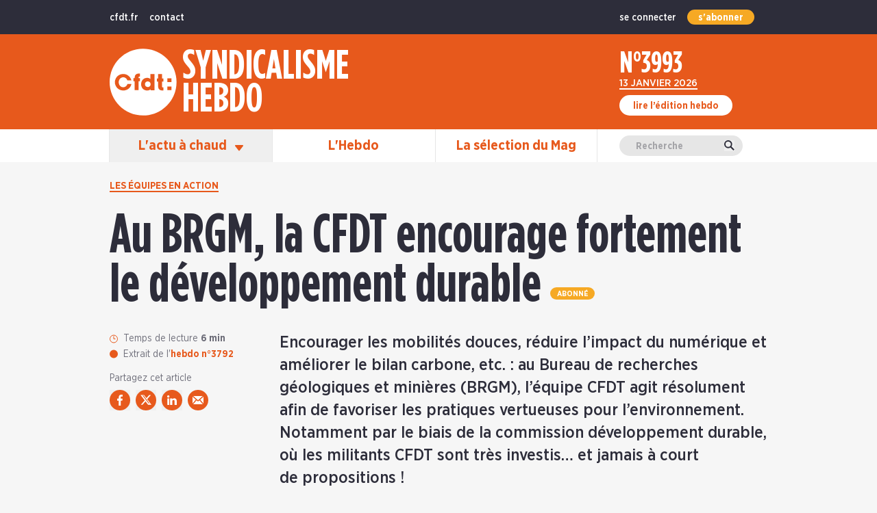

--- FILE ---
content_type: text/html;charset=utf-8
request_url: https://www.syndicalismehebdo.fr/article/au-brgm-la-cfdt-encourage-fortement-le-developpement-durable
body_size: 270662
content:
<!DOCTYPE html><html  lang="fr" data-capo=""><head><meta charset="utf-8">
<meta name="viewport" content="width=device-width, initial-scale=1">
<title>Au BRGM, la CFDT encourage fortement le développement durable - Syndicalisme Hebdo | CFDT</title>
<script src="https://www.googletagservices.com/tag/js/gpt.js" async></script>
<style>*,:after,:before{--tw-border-spacing-x:0;--tw-border-spacing-y:0;--tw-translate-x:0;--tw-translate-y:0;--tw-rotate:0;--tw-skew-x:0;--tw-skew-y:0;--tw-scale-x:1;--tw-scale-y:1;--tw-pan-x: ;--tw-pan-y: ;--tw-pinch-zoom: ;--tw-scroll-snap-strictness:proximity;--tw-gradient-from-position: ;--tw-gradient-via-position: ;--tw-gradient-to-position: ;--tw-ordinal: ;--tw-slashed-zero: ;--tw-numeric-figure: ;--tw-numeric-spacing: ;--tw-numeric-fraction: ;--tw-ring-inset: ;--tw-ring-offset-width:0px;--tw-ring-offset-color:#fff;--tw-ring-color:rgba(59,130,246,.5);--tw-ring-offset-shadow:0 0 #0000;--tw-ring-shadow:0 0 #0000;--tw-shadow:0 0 #0000;--tw-shadow-colored:0 0 #0000;--tw-blur: ;--tw-brightness: ;--tw-contrast: ;--tw-grayscale: ;--tw-hue-rotate: ;--tw-invert: ;--tw-saturate: ;--tw-sepia: ;--tw-drop-shadow: ;--tw-backdrop-blur: ;--tw-backdrop-brightness: ;--tw-backdrop-contrast: ;--tw-backdrop-grayscale: ;--tw-backdrop-hue-rotate: ;--tw-backdrop-invert: ;--tw-backdrop-opacity: ;--tw-backdrop-saturate: ;--tw-backdrop-sepia: ;--tw-contain-size: ;--tw-contain-layout: ;--tw-contain-paint: ;--tw-contain-style: }::backdrop{--tw-border-spacing-x:0;--tw-border-spacing-y:0;--tw-translate-x:0;--tw-translate-y:0;--tw-rotate:0;--tw-skew-x:0;--tw-skew-y:0;--tw-scale-x:1;--tw-scale-y:1;--tw-pan-x: ;--tw-pan-y: ;--tw-pinch-zoom: ;--tw-scroll-snap-strictness:proximity;--tw-gradient-from-position: ;--tw-gradient-via-position: ;--tw-gradient-to-position: ;--tw-ordinal: ;--tw-slashed-zero: ;--tw-numeric-figure: ;--tw-numeric-spacing: ;--tw-numeric-fraction: ;--tw-ring-inset: ;--tw-ring-offset-width:0px;--tw-ring-offset-color:#fff;--tw-ring-color:rgba(59,130,246,.5);--tw-ring-offset-shadow:0 0 #0000;--tw-ring-shadow:0 0 #0000;--tw-shadow:0 0 #0000;--tw-shadow-colored:0 0 #0000;--tw-blur: ;--tw-brightness: ;--tw-contrast: ;--tw-grayscale: ;--tw-hue-rotate: ;--tw-invert: ;--tw-saturate: ;--tw-sepia: ;--tw-drop-shadow: ;--tw-backdrop-blur: ;--tw-backdrop-brightness: ;--tw-backdrop-contrast: ;--tw-backdrop-grayscale: ;--tw-backdrop-hue-rotate: ;--tw-backdrop-invert: ;--tw-backdrop-opacity: ;--tw-backdrop-saturate: ;--tw-backdrop-sepia: ;--tw-contain-size: ;--tw-contain-layout: ;--tw-contain-paint: ;--tw-contain-style: }/*! tailwindcss v3.4.15 | MIT License | https://tailwindcss.com*/*,:after,:before{border:0 solid;box-sizing:border-box}:after,:before{--tw-content:""}:host,html{line-height:1.5;-webkit-text-size-adjust:100%;font-family:ui-sans-serif,system-ui,sans-serif,Apple Color Emoji,Segoe UI Emoji,Segoe UI Symbol,Noto Color Emoji;font-feature-settings:normal;font-variation-settings:normal;-moz-tab-size:4;-o-tab-size:4;tab-size:4;-webkit-tap-highlight-color:transparent}body{line-height:inherit;margin:0}hr{border-top-width:1px;color:inherit;height:0}abbr:where([title]){-webkit-text-decoration:underline dotted;text-decoration:underline dotted}h1,h2,h3,h4,h5,h6{font-size:inherit;font-weight:inherit}a{color:inherit;text-decoration:inherit}b,strong{font-weight:bolder}code,kbd,pre,samp{font-family:ui-monospace,SFMono-Regular,Menlo,Monaco,Consolas,Liberation Mono,Courier New,monospace;font-feature-settings:normal;font-size:1em;font-variation-settings:normal}small{font-size:80%}sub,sup{font-size:75%;line-height:0;position:relative;vertical-align:baseline}sub{bottom:-.25em}sup{top:-.5em}table{border-collapse:collapse;border-color:inherit;text-indent:0}button,input,optgroup,select,textarea{color:inherit;font-family:inherit;font-feature-settings:inherit;font-size:100%;font-variation-settings:inherit;font-weight:inherit;letter-spacing:inherit;line-height:inherit;margin:0;padding:0}button,select{text-transform:none}button,input:where([type=button]),input:where([type=reset]),input:where([type=submit]){-webkit-appearance:button;background-color:transparent;background-image:none}:-moz-focusring{outline:auto}:-moz-ui-invalid{box-shadow:none}progress{vertical-align:baseline}::-webkit-inner-spin-button,::-webkit-outer-spin-button{height:auto}[type=search]{-webkit-appearance:textfield;outline-offset:-2px}::-webkit-search-decoration{-webkit-appearance:none}::-webkit-file-upload-button{-webkit-appearance:button;font:inherit}summary{display:list-item}blockquote,dd,dl,figure,h1,h2,h3,h4,h5,h6,hr,p,pre{margin:0}fieldset{margin:0}fieldset,legend{padding:0}menu,ol,ul{list-style:none;margin:0;padding:0}dialog{padding:0}textarea{resize:vertical}input::-moz-placeholder,textarea::-moz-placeholder{color:#9ca3af;opacity:1}input::placeholder,textarea::placeholder{color:#9ca3af;opacity:1}[role=button],button{cursor:pointer}:disabled{cursor:default}audio,canvas,embed,iframe,img,object,svg,video{display:block;vertical-align:middle}img,video{height:auto;max-width:100%}[hidden]:where(:not([hidden=until-found])){display:none}#main-app .sr-only{height:1px;margin:-1px;overflow:hidden;padding:0;position:absolute;width:1px;clip:rect(0,0,0,0);border-width:0;white-space:nowrap}#main-app .pointer-events-none{pointer-events:none}#main-app .visible{visibility:visible}#main-app .fixed{position:fixed}#main-app .absolute{position:absolute}#main-app .relative{position:relative}#main-app .inset-0{inset:0}#main-app .bottom-0{bottom:0}#main-app .left-0{left:0}#main-app .left-6\/12{left:50%}#main-app .left-7\/12{left:58.333333%}#main-app .right-0{right:0}#main-app .right-16px{right:16px}#main-app .right-\[24px\]{right:24px}#main-app .top-0{top:0}#main-app .top-20px{top:20px}#main-app .top-40px{top:40px}#main-app .top-48px{top:48px}#main-app .top-50{top:50%}#main-app .top-\[24px\]{top:24px}#main-app .z-0{z-index:0}#main-app .z-10{z-index:10}#main-app .z-11{z-index:11}#main-app .z-15{z-index:15}#main-app .z-19{z-index:19}#main-app .z-2{z-index:2}#main-app .z-20{z-index:20}#main-app .z-70{z-index:70}#main-app .z-80{z-index:80}#main-app .z-90{z-index:90}#main-app .col-span-1{grid-column:span 1/span 1}#main-app .col-span-2{grid-column:span 2/span 2}#main-app .col-span-3{grid-column:span 3/span 3}#main-app .col-span-4{grid-column:span 4/span 4}#main-app .col-span-5{grid-column:span 5/span 5}#main-app .col-span-6{grid-column:span 6/span 6}#main-app .col-span-7{grid-column:span 7/span 7}#main-app .col-span-8{grid-column:span 8/span 8}#main-app .col-span-full{grid-column:1/-1}#main-app .col-start-1{grid-column-start:1}#main-app .col-start-2{grid-column-start:2}#main-app .col-start-3{grid-column-start:3}#main-app .col-start-5{grid-column-start:5}#main-app .col-start-6{grid-column-start:6}#main-app .col-start-7{grid-column-start:7}#main-app .col-start-8{grid-column-start:8}#main-app .row-start-2{grid-row-start:2}#main-app .-mx-24px{margin-left:-24px;margin-right:-24px}#main-app .mx-0{margin-left:0;margin-right:0}#main-app .mx-16px{margin-left:16px;margin-right:16px}#main-app .mx-3{margin-left:.75rem;margin-right:.75rem}#main-app .mx-4px{margin-left:4px;margin-right:4px}#main-app .mx-8px{margin-left:8px;margin-right:8px}#main-app .mx-auto{margin-left:auto;margin-right:auto}#main-app .my-34px{margin-bottom:34px;margin-top:34px}#main-app .my-40px{margin-bottom:40px;margin-top:40px}#main-app .\!ml-2{margin-left:.5rem!important}#main-app .-mb-1{margin-bottom:-.25rem}#main-app .-mb-\[4px\]{margin-bottom:-4px}#main-app .mb-0{margin-bottom:0}#main-app .mb-12px{margin-bottom:12px}#main-app .mb-16px{margin-bottom:16px}#main-app .mb-18px{margin-bottom:18px}#main-app .mb-2{margin-bottom:.5rem}#main-app .mb-22px{margin-bottom:22px}#main-app .mb-24px{margin-bottom:24px}#main-app .mb-26px{margin-bottom:26px}#main-app .mb-28px{margin-bottom:28px}#main-app .mb-2px{margin-bottom:2px}#main-app .mb-30px{margin-bottom:30px}#main-app .mb-32px{margin-bottom:32px}#main-app .mb-40px{margin-bottom:40px}#main-app .mb-48px{margin-bottom:48px}#main-app .mb-5{margin-bottom:1.25rem}#main-app .mb-50px{margin-bottom:50px}#main-app .mb-56px{margin-bottom:56px}#main-app .mb-6{margin-bottom:1.5rem}#main-app .mb-8px{margin-bottom:8px}#main-app .ml-1{margin-left:.25rem}#main-app .ml-16px{margin-left:16px}#main-app .ml-2{margin-left:.5rem}#main-app .ml-3{margin-left:.75rem}#main-app .ml-4{margin-left:1rem}#main-app .ml-4px{margin-left:4px}#main-app .ml-8px{margin-left:8px}#main-app .ml-auto{margin-left:auto}#main-app .mr-12px{margin-right:12px}#main-app .mr-16px{margin-right:16px}#main-app .mr-3{margin-right:.75rem}#main-app .mr-4{margin-right:1rem}#main-app .mr-8px{margin-right:8px}#main-app .mt-1{margin-top:.25rem}#main-app .mt-10px{margin-top:10px}#main-app .mt-12px{margin-top:12px}#main-app .mt-14px{margin-top:14px}#main-app .mt-16px{margin-top:16px}#main-app .mt-18px{margin-top:18px}#main-app .mt-2{margin-top:.5rem}#main-app .mt-20px{margin-top:20px}#main-app .mt-24px{margin-top:24px}#main-app .mt-32px{margin-top:32px}#main-app .mt-34px{margin-top:34px}#main-app .mt-36px{margin-top:36px}#main-app .mt-4{margin-top:1rem}#main-app .mt-40px{margin-top:40px}#main-app .mt-48px{margin-top:48px}#main-app .mt-5{margin-top:1.25rem}#main-app .mt-56px{margin-top:56px}#main-app .mt-6{margin-top:1.5rem}#main-app .mt-60px{margin-top:60px}#main-app .mt-64px{margin-top:64px}#main-app .mt-8{margin-top:2rem}#main-app .mt-8px{margin-top:8px}#main-app .mt-auto{margin-top:auto}#main-app .block{display:block}#main-app .inline-block{display:inline-block}#main-app .inline{display:inline}#main-app .flex{display:flex}#main-app .inline-flex{display:inline-flex}#main-app .table{display:table}#main-app .grid{display:grid}#main-app .hidden{display:none}#main-app .h-12px{height:12px}#main-app .h-14px{height:14px}#main-app .h-20px{height:20px}#main-app .h-2px{height:2px}#main-app .h-40px{height:40px}#main-app .h-56px{height:56px}#main-app .h-\[100px\]{height:100px}#main-app .h-auto{height:auto}#main-app .h-full{height:100%}#main-app .h-screen{height:100vh}#main-app .w-10\/12{width:83.333333%}#main-app .w-12px{width:12px}#main-app .w-14px{width:14px}#main-app .w-20px{width:20px}#main-app .w-24px{width:24px}#main-app .w-30px{width:30px}#main-app .w-5\/12{width:41.666667%}#main-app .w-56px{width:56px}#main-app .w-8px{width:8px}#main-app .w-\[100px\]{width:100px}#main-app .w-full{width:100%}#main-app .\!flex-initial{flex:0 1 auto!important}#main-app .flex-auto-0{flex:0 0 auto}#main-app .flex-none{flex:none}#main-app .flex-shrink-0{flex-shrink:0}#main-app .border-collapse{border-collapse:collapse}#main-app .-translate-x-1\/2{--tw-translate-x:-50%}#main-app .-translate-x-1\/2,#main-app .-translate-y-1\/2{transform:translate(var(--tw-translate-x),var(--tw-translate-y)) rotate(var(--tw-rotate)) skewX(var(--tw-skew-x)) skewY(var(--tw-skew-y)) scaleX(var(--tw-scale-x)) scaleY(var(--tw-scale-y))}#main-app .-translate-y-1\/2{--tw-translate-y:-50%}#main-app .-translate-y-2{--tw-translate-y:-0.5rem}#main-app .-translate-y-2,#main-app .rotate-180{transform:translate(var(--tw-translate-x),var(--tw-translate-y)) rotate(var(--tw-rotate)) skewX(var(--tw-skew-x)) skewY(var(--tw-skew-y)) scaleX(var(--tw-scale-x)) scaleY(var(--tw-scale-y))}#main-app .rotate-180{--tw-rotate:180deg}#main-app .transform{transform:translate(var(--tw-translate-x),var(--tw-translate-y)) rotate(var(--tw-rotate)) skewX(var(--tw-skew-x)) skewY(var(--tw-skew-y)) scaleX(var(--tw-scale-x)) scaleY(var(--tw-scale-y))}#main-app .cursor-pointer{cursor:pointer}#main-app .resize{resize:both}#main-app .grid-cols-3{grid-template-columns:repeat(3,minmax(0,1fr))}#main-app .grid-cols-4{grid-template-columns:repeat(4,minmax(0,1fr))}#main-app .grid-cols-6{grid-template-columns:repeat(6,minmax(0,1fr))}#main-app .flex-col{flex-direction:column}#main-app .\!items-start{align-items:flex-start!important}#main-app .items-start{align-items:flex-start}#main-app .items-end{align-items:flex-end}#main-app .items-center{align-items:center}#main-app .\!items-stretch{align-items:stretch!important}#main-app .items-stretch{align-items:stretch}#main-app .justify-end{justify-content:flex-end}#main-app .justify-center{justify-content:center}#main-app .justify-between{justify-content:space-between}#main-app .justify-around{justify-content:space-around}#main-app .gap-16px{gap:16px}#main-app .gap-32px{gap:32px}#main-app .gap-y-6{row-gap:1.5rem}#main-app .overflow-hidden{overflow:hidden}#main-app .overflow-x-auto{overflow-x:auto}#main-app .overflow-x-hidden{overflow-x:hidden}#main-app .truncate{overflow:hidden;text-overflow:ellipsis;white-space:nowrap}#main-app .whitespace-pre-wrap{white-space:pre-wrap}#main-app .text-nowrap{text-wrap:nowrap}#main-app .break-words{overflow-wrap:break-word}#main-app .rounded-20{border-radius:20px}#main-app .rounded-full{border-radius:9999px}#main-app .rounded-b-20{border-bottom-left-radius:20px;border-bottom-right-radius:20px}#main-app .border-2{border-width:2px}#main-app .border-b-2{border-bottom-width:2px}#main-app .border-b-3{border-bottom-width:3px}#main-app .border-t-2{border-top-width:2px}#main-app .border-t-6{border-top-width:6px}#main-app .border-solid{border-style:solid}#main-app .border-black-light{--tw-border-opacity:1;border-color:rgb(45 45 58/var(--tw-border-opacity,1))}#main-app .border-grey-100{--tw-border-opacity:1;border-color:rgb(230 230 230/var(--tw-border-opacity,1))}#main-app .border-orange{--tw-border-opacity:1;border-color:rgb(231 89 28/var(--tw-border-opacity,1))}#main-app .border-red{--tw-border-opacity:1;border-color:rgb(231 28 28/var(--tw-border-opacity,1))}#main-app .border-white{--tw-border-opacity:1;border-color:rgb(255 255 255/var(--tw-border-opacity,1))}#main-app .\!bg-grey-100{--tw-bg-opacity:1!important;background-color:rgb(230 230 230/var(--tw-bg-opacity,1))!important}#main-app .bg-black-light{--tw-bg-opacity:1;background-color:rgb(45 45 58/var(--tw-bg-opacity,1))}#main-app .bg-gold{--tw-bg-opacity:1;background-color:rgb(246 169 36/var(--tw-bg-opacity,1))}#main-app .bg-grey-0{--tw-bg-opacity:1;background-color:rgb(246 246 246/var(--tw-bg-opacity,1))}#main-app .bg-grey-100{--tw-bg-opacity:1;background-color:rgb(230 230 230/var(--tw-bg-opacity,1))}#main-app .bg-grey-150{--tw-bg-opacity:1;background-color:rgb(223 231 236/var(--tw-bg-opacity,1))}#main-app .bg-orange{--tw-bg-opacity:1;background-color:rgb(231 89 28/var(--tw-bg-opacity,1))}#main-app .bg-white{--tw-bg-opacity:1;background-color:rgb(255 255 255/var(--tw-bg-opacity,1))}#main-app .bg-opacity-20{--tw-bg-opacity:0.20}#main-app .bg-opacity-60{--tw-bg-opacity:0.60}#main-app .bg-opacity-90{--tw-bg-opacity:0.9}#main-app .bg-gradient-to-t{background-image:linear-gradient(to top,var(--tw-gradient-stops))}#main-app .from-grey-0{--tw-gradient-from:#f6f6f6 var(--tw-gradient-from-position);--tw-gradient-to:hsla(0,0%,96%,0) var(--tw-gradient-to-position);--tw-gradient-stops:var(--tw-gradient-from),var(--tw-gradient-to)}#main-app .p-10{padding:2.5rem}#main-app .p-16px{padding:16px}#main-app .p-24px{padding:24px}#main-app .p-28px{padding:28px}#main-app .p-4{padding:1rem}#main-app .p-8{padding:2rem}#main-app .\!py-24px{padding-bottom:24px!important;padding-top:24px!important}#main-app .\!py-26px{padding-bottom:26px!important;padding-top:26px!important}#main-app .\!py-32px{padding-bottom:32px!important;padding-top:32px!important}#main-app .\!py-4{padding-bottom:1rem!important;padding-top:1rem!important}#main-app .\!py-48px{padding-bottom:48px!important;padding-top:48px!important}#main-app .px-0{padding-left:0;padding-right:0}#main-app .px-12px{padding-left:12px;padding-right:12px}#main-app .px-16px{padding-left:16px;padding-right:16px}#main-app .px-24px{padding-left:24px;padding-right:24px}#main-app .px-3{padding-left:.75rem;padding-right:.75rem}#main-app .px-32px{padding-left:32px;padding-right:32px}#main-app .px-5{padding-left:1.25rem;padding-right:1.25rem}#main-app .px-\[32px\]{padding-left:32px;padding-right:32px}#main-app .py-0{padding-bottom:0;padding-top:0}#main-app .py-10px{padding-bottom:10px;padding-top:10px}#main-app .py-14px{padding-bottom:14px;padding-top:14px}#main-app .py-20{padding-bottom:5rem;padding-top:5rem}#main-app .py-20px{padding-bottom:20px;padding-top:20px}#main-app .py-24px{padding-bottom:24px;padding-top:24px}#main-app .py-3{padding-bottom:.75rem;padding-top:.75rem}#main-app .py-4{padding-bottom:1rem;padding-top:1rem}#main-app .py-40px{padding-bottom:40px;padding-top:40px}#main-app .py-5px{padding-bottom:5px;padding-top:5px}#main-app .py-6px{padding-bottom:6px;padding-top:6px}#main-app .py-\[64px\]{padding-bottom:64px;padding-top:64px}#main-app .\!pb-48px{padding-bottom:48px!important}#main-app .\!pb-56px{padding-bottom:56px!important}#main-app .\!pt-26px{padding-top:26px!important}#main-app .\!pt-32px{padding-top:32px!important}#main-app .pb-10px{padding-bottom:10px}#main-app .pb-12px{padding-bottom:12px}#main-app .pb-3{padding-bottom:.75rem}#main-app .pb-32px{padding-bottom:32px}#main-app .pb-48px{padding-bottom:48px}#main-app .pb-52px{padding-bottom:52px}#main-app .pb-56px{padding-bottom:56px}#main-app .pb-5px{padding-bottom:5px}#main-app .pb-6{padding-bottom:1.5rem}#main-app .pb-8px{padding-bottom:8px}#main-app .pl-20px{padding-left:20px}#main-app .pr-16px{padding-right:16px}#main-app .pt-0{padding-top:0}#main-app .pt-12px{padding-top:12px}#main-app .pt-16px{padding-top:16px}#main-app .pt-22px{padding-top:22px}#main-app .pt-24px{padding-top:24px}#main-app .pt-2px{padding-top:2px}#main-app .pt-3{padding-top:.75rem}#main-app .pt-32px{padding-top:32px}#main-app .pt-34px{padding-top:34px}#main-app .pt-40px{padding-top:40px}#main-app .pt-48px{padding-top:48px}#main-app .pt-60px{padding-top:60px}#main-app .pt-6px{padding-top:6px}#main-app .text-left{text-align:left}#main-app .text-center{text-align:center}#main-app .text-right{text-align:right}#main-app .align-middle{vertical-align:middle}#main-app .font-gotham-condensed-bold{font-family:gotham-condensed-bold}#main-app .font-gotham-narrow-black{font-family:gotham-narrow-black}#main-app .font-gotham-narrow-medium{font-family:gotham-narrow-medium}#main-app .\!text-24{font-size:1.5rem!important}#main-app .text-12{font-size:.75rem}#main-app .text-14{font-size:.875rem}#main-app .text-15{font-size:.9375rem}#main-app .text-16{font-size:1rem}#main-app .text-18{font-size:1.125rem}#main-app .text-20{font-size:1.25rem}#main-app .text-22{font-size:1.375rem}#main-app .text-24{font-size:1.5rem}#main-app .text-26{font-size:1.625rem}#main-app .text-28{font-size:1.75rem}#main-app .text-30{font-size:1.875rem}#main-app .text-32{font-size:2rem}#main-app .text-34{font-size:2.125rem}#main-app .text-38{font-size:2.375rem}#main-app .text-40{font-size:2.5rem}#main-app .text-44{font-size:2.75rem}#main-app .text-48{font-size:3rem}#main-app .text-52{font-size:3.25rem}#main-app .uppercase{text-transform:uppercase}#main-app .lowercase{text-transform:lowercase}#main-app .capitalize{text-transform:capitalize}#main-app .leading-compact{line-height:.9}#main-app .leading-compressed{line-height:.8}#main-app .leading-loose{line-height:2}#main-app .leading-none{line-height:1}#main-app .leading-normal{line-height:1.5}#main-app .leading-relaxed{line-height:1.625}#main-app .leading-snug{line-height:1.375}#main-app .leading-tight{line-height:1.25}#main-app .tracking-wide{letter-spacing:.025em}#main-app .\!text-white{--tw-text-opacity:1!important;color:rgb(255 255 255/var(--tw-text-opacity,1))!important}#main-app .text-black-light{--tw-text-opacity:1;color:rgb(45 45 58/var(--tw-text-opacity,1))}#main-app .text-grey-200{--tw-text-opacity:1;color:rgb(164 164 168/var(--tw-text-opacity,1))}#main-app .text-grey-400{--tw-text-opacity:1;color:rgb(107 107 119/var(--tw-text-opacity,1))}#main-app .text-orange{--tw-text-opacity:1;color:rgb(231 89 28/var(--tw-text-opacity,1))}#main-app .text-red{--tw-text-opacity:1;color:rgb(231 28 28/var(--tw-text-opacity,1))}#main-app .text-white{--tw-text-opacity:1;color:rgb(255 255 255/var(--tw-text-opacity,1))}#main-app .underline{text-decoration-line:underline}#main-app .placeholder-grey-200::-moz-placeholder{--tw-placeholder-opacity:1;color:rgb(164 164 168/var(--tw-placeholder-opacity,1))}#main-app .placeholder-grey-200::placeholder{--tw-placeholder-opacity:1;color:rgb(164 164 168/var(--tw-placeholder-opacity,1))}#main-app .opacity-0{opacity:0}#main-app .opacity-100{opacity:1}#main-app .opacity-60{opacity:.6}#main-app .opacity-80{opacity:.8}#main-app .filter{filter:var(--tw-blur) var(--tw-brightness) var(--tw-contrast) var(--tw-grayscale) var(--tw-hue-rotate) var(--tw-invert) var(--tw-saturate) var(--tw-sepia) var(--tw-drop-shadow)}#main-app .transition{transition-duration:.15s;transition-property:color,background-color,border-color,text-decoration-color,fill,stroke,opacity,box-shadow,transform,filter,-webkit-backdrop-filter;transition-property:color,background-color,border-color,text-decoration-color,fill,stroke,opacity,box-shadow,transform,filter,backdrop-filter;transition-property:color,background-color,border-color,text-decoration-color,fill,stroke,opacity,box-shadow,transform,filter,backdrop-filter,-webkit-backdrop-filter;transition-timing-function:cubic-bezier(.4,0,.2,1)}#main-app .transition-all{transition-duration:.15s;transition-property:all;transition-timing-function:cubic-bezier(.4,0,.2,1)}#main-app .transition-opacity{transition-duration:.15s;transition-property:opacity;transition-timing-function:cubic-bezier(.4,0,.2,1)}#main-app .duration-1000{transition-duration:1s}#main-app .duration-300{transition-duration:.3s}#main-app .duration-500{transition-duration:.5s}#main-app .ease-in{transition-timing-function:cubic-bezier(.4,0,1,1)}#main-app .ease-in-out{transition-timing-function:cubic-bezier(.4,0,.2,1)}#main-app .ease-out{transition-timing-function:cubic-bezier(0,0,.2,1)}#main-app .first\:mt-0:first-child{margin-top:0}#main-app .hover\:bg-black-light:hover{--tw-bg-opacity:1;background-color:rgb(45 45 58/var(--tw-bg-opacity,1))}#main-app .hover\:text-orange-active:hover{--tw-text-opacity:1;color:rgb(255 77 0/var(--tw-text-opacity,1))}#main-app .hover\:text-white:hover{--tw-text-opacity:1;color:rgb(255 255 255/var(--tw-text-opacity,1))}#main-app .hover\:text-opacity-80:hover{--tw-text-opacity:0.80}@media (min-width:365px){#main-app .xs\:mt-18{margin-top:4.5rem}#main-app .xs\:px-6{padding-left:1.5rem;padding-right:1.5rem}#main-app .xs\:pb-5px{padding-bottom:5px}#main-app .xs\:pt-6px{padding-top:6px}#main-app .xs\:text-60{font-size:3.75rem}}@media (min-width:768px){#main-app .md\:-top-20px{top:-20px}#main-app .md\:left-4\/12{left:33.333333%}#main-app .md\:col-span-2{grid-column:span 2/span 2}#main-app .md\:col-span-3{grid-column:span 3/span 3}#main-app .md\:col-span-4{grid-column:span 4/span 4}#main-app .md\:col-span-5{grid-column:span 5/span 5}#main-app .md\:col-span-6{grid-column:span 6/span 6}#main-app .md\:col-span-7{grid-column:span 7/span 7}#main-app .md\:col-span-8{grid-column:span 8/span 8}#main-app .md\:col-start-1{grid-column-start:1}#main-app .md\:col-start-2{grid-column-start:2}#main-app .md\:col-start-3{grid-column-start:3}#main-app .md\:col-start-5{grid-column-start:5}#main-app .md\:col-start-6{grid-column-start:6}#main-app .md\:col-start-7{grid-column-start:7}#main-app .md\:col-end-9{grid-column-end:9}#main-app .md\:mx-0{margin-left:0;margin-right:0}#main-app .md\:mb-0{margin-bottom:0}#main-app .md\:mb-40px{margin-bottom:40px}#main-app .md\:mb-56px{margin-bottom:56px}#main-app .md\:ml-16px{margin-left:16px}#main-app .md\:ml-24px{margin-left:24px}#main-app .md\:ml-8{margin-left:2rem}#main-app .md\:ml-80px{margin-left:80px}#main-app .md\:mr-8{margin-right:2rem}#main-app .md\:mt-0{margin-top:0}#main-app .md\:mt-16px{margin-top:16px}#main-app .md\:mt-24px{margin-top:24px}#main-app .md\:mt-32px{margin-top:32px}#main-app .md\:mt-40px{margin-top:40px}#main-app .md\:mt-48px{margin-top:48px}#main-app .md\:mt-56px{margin-top:56px}#main-app .md\:mt-8px{margin-top:8px}#main-app .md\:block{display:block}#main-app .md\:flex{display:flex}#main-app .md\:grid{display:grid}#main-app .md\:hidden{display:none}#main-app .md\:h-full{height:100%}#main-app .md\:w-3\/8{width:37.5%}#main-app .md\:w-auto{width:auto}#main-app .md\:w-full{width:100%}#main-app .md\:grid-cols-2{grid-template-columns:repeat(2,minmax(0,1fr))}#main-app .md\:grid-cols-3{grid-template-columns:repeat(3,minmax(0,1fr))}#main-app .md\:grid-cols-7{grid-template-columns:repeat(7,minmax(0,1fr))}#main-app .md\:flex-row{flex-direction:row}#main-app .md\:flex-col{flex-direction:column}#main-app .md\:items-start{align-items:flex-start}#main-app .md\:items-end{align-items:flex-end}#main-app .md\:items-center{align-items:center}#main-app .md\:justify-center{justify-content:center}#main-app .md\:justify-between{justify-content:space-between}#main-app .md\:gap-24px{gap:24px}#main-app .md\:gap-32px{gap:32px}#main-app .md\:gap-y-\[32px\]{row-gap:32px}#main-app .md\:p-16px{padding:16px}#main-app .md\:px-0{padding-left:0;padding-right:0}#main-app .md\:px-12{padding-left:3rem;padding-right:3rem}#main-app .md\:px-32px{padding-left:32px;padding-right:32px}#main-app .md\:py-24px{padding-bottom:24px;padding-top:24px}#main-app .md\:py-32px{padding-bottom:32px;padding-top:32px}#main-app .md\:\!pb-64px{padding-bottom:64px!important}#main-app .md\:\!pt-40px{padding-top:40px!important}#main-app .md\:pb-24px{padding-bottom:24px}#main-app .md\:pb-64px{padding-bottom:64px}#main-app .md\:pt-16px{padding-top:16px}#main-app .md\:pt-40px{padding-top:40px}#main-app .md\:text-left{text-align:left}#main-app .md\:\!text-32{font-size:2rem!important}#main-app .md\:text-14{font-size:.875rem}#main-app .md\:text-16{font-size:1rem}#main-app .md\:text-18{font-size:1.125rem}#main-app .md\:text-24{font-size:1.5rem}#main-app .md\:text-26{font-size:1.625rem}#main-app .md\:text-32{font-size:2rem}#main-app .md\:text-40{font-size:2.5rem}#main-app .md\:text-80{font-size:5rem}#main-app .md\:leading-tight{line-height:1.25}}@media (min-width:1024px){#main-app .lg\:static{position:static}#main-app .lg\:left-38px{left:38px}#main-app .lg\:top-5\/12{top:41.666667%}#main-app .lg\:col-span-2{grid-column:span 2/span 2}#main-app .lg\:col-span-3{grid-column:span 3/span 3}#main-app .lg\:col-span-5{grid-column:span 5/span 5}#main-app .lg\:col-span-6{grid-column:span 6/span 6}#main-app .lg\:col-span-7{grid-column:span 7/span 7}#main-app .lg\:col-start-1{grid-column-start:1}#main-app .lg\:col-start-2{grid-column-start:2}#main-app .lg\:col-start-3{grid-column-start:3}#main-app .lg\:col-start-4{grid-column-start:4}#main-app .lg\:col-start-5{grid-column-start:5}#main-app .lg\:col-start-7{grid-column-start:7}#main-app .lg\:col-end-8{grid-column-end:8}#main-app .lg\:col-end-9{grid-column-end:9}#main-app .lg\:row-auto{grid-row:auto}#main-app .lg\:row-span-1{grid-row:span 1/span 1}#main-app .lg\:row-span-2{grid-row:span 2/span 2}#main-app .lg\:row-span-3{grid-row:span 3/span 3}#main-app .lg\:mb-24px{margin-bottom:24px}#main-app .lg\:mb-32px{margin-bottom:32px}#main-app .lg\:mr-8px{margin-right:8px}#main-app .lg\:mr-auto{margin-right:auto}#main-app .lg\:mt-0{margin-top:0}#main-app .lg\:mt-2{margin-top:.5rem}#main-app .lg\:mt-32px{margin-top:32px}#main-app .lg\:mt-4{margin-top:1rem}#main-app .lg\:mt-auto{margin-top:auto}#main-app .lg\:block{display:block}#main-app .lg\:inline-block{display:inline-block}#main-app .lg\:flex{display:flex}#main-app .lg\:hidden{display:none}#main-app .lg\:h-\[75px\]{height:75px}#main-app .lg\:w-\[75px\]{width:75px}#main-app .lg\:w-full{width:100%}#main-app .lg\:grid-cols-3{grid-template-columns:repeat(3,minmax(0,1fr))}#main-app .lg\:grid-cols-6{grid-template-columns:repeat(6,minmax(0,1fr))}#main-app .lg\:grid-cols-8{grid-template-columns:repeat(8,minmax(0,1fr))}#main-app .lg\:grid-rows-3{grid-template-rows:repeat(3,minmax(0,1fr))}#main-app .lg\:flex-row{flex-direction:row}#main-app .lg\:flex-col{flex-direction:column}#main-app .lg\:justify-center{justify-content:center}#main-app .lg\:gap-8{gap:2rem}#main-app .lg\:bg-transparent{background-color:transparent}#main-app .lg\:p-52px{padding:52px}#main-app .lg\:px-0{padding-left:0;padding-right:0}#main-app .lg\:py-20px{padding-bottom:20px;padding-top:20px}#main-app .lg\:font-gotham-narrow-bold{font-family:gotham-narrow-bold}#main-app .lg\:text-32{font-size:2rem}#main-app .lg\:text-75{font-size:4.6875rem}}@media print{#main-app .print\:static{position:static}#main-app .print\:col-span-3{grid-column:span 3/span 3}#main-app .print\:col-span-4{grid-column:span 4/span 4}#main-app .print\:col-span-5{grid-column:span 5/span 5}#main-app .print\:col-span-8{grid-column:span 8/span 8}#main-app .print\:col-start-1{grid-column-start:1}#main-app .print\:col-start-6{grid-column-start:6}#main-app .print\:block{display:block}#main-app .print\:hidden{display:none}#main-app .print\:max-w-490px{max-width:490px}#main-app .print\:flex-1{flex:1 1 0%}#main-app .print\:self-start{align-self:flex-start}#main-app .print\:bg-transparent{background-color:transparent}#main-app .print\:bg-white{--tw-bg-opacity:1;background-color:rgb(255 255 255/var(--tw-bg-opacity,1))}#main-app .print\:fill-orange{fill:#e7591c}#main-app .print\:fill-white{fill:#fff}#main-app .print\:pt-56px{padding-top:56px}#main-app .print\:text-right{text-align:right}#main-app .print\:text-22{font-size:1.375rem}#main-app .print\:text-90{font-size:5.625rem}#main-app .print\:leading-compressed{line-height:.8}#main-app .print\:text-black-light{--tw-text-opacity:1;color:rgb(45 45 58/var(--tw-text-opacity,1))}#main-app .print\:text-orange{--tw-text-opacity:1;color:rgb(231 89 28/var(--tw-text-opacity,1))}}</style>
<style>.c-container{margin-left:auto;margin-right:auto;padding:0 24px}@media (min-width:768px){.c-container{max-width:712px;padding:0}}@media (min-width:1024px){.c-container{max-width:960px}}@media print{.c-container{max-width:712px}}.c-container.c-container--small{margin-left:auto;margin-right:auto;padding:0 24px}@media (min-width:768px){.c-container.c-container--small{max-width:600px;padding:0}}@media (min-width:1024px){.c-container.c-container--small{max-width:600px}}.c-grid{align-items:center;display:flex;justify-content:space-between}@media (min-width:768px){.c-grid{-moz-column-gap:24px;column-gap:24px;display:grid;grid-template-columns:repeat(8,minmax(0,1fr))}}@media (min-width:1024px){.c-grid{-moz-column-gap:2rem;column-gap:2rem}}.c-grid-mobile{-moz-column-gap:16px;column-gap:16px;display:grid;grid-template-columns:repeat(4,minmax(0,1fr))}@media (min-width:768px){.c-grid-mobile{-moz-column-gap:24px;column-gap:24px;display:grid;grid-template-columns:repeat(8,minmax(0,1fr))}}@media (min-width:1024px){.c-grid-mobile{-moz-column-gap:2rem;column-gap:2rem}}.gap-32px{-moz-column-gap:16px;column-gap:16px}@media (min-width:768px){.gap-32px{-moz-column-gap:24px;column-gap:24px}}@media (min-width:1024px){.gap-32px{-moz-column-gap:2rem;column-gap:2rem}}.-rotate-135{--tw-rotate:-135deg!important}.gotham-condensed-bold{font-family:gotham-condensed-bold}.gotham-narrow-book{font-family:gotham-narrow-book}.gotham-narrow-medium{font-family:gotham-narrow-medium}.gotham-narrow-bold{font-family:gotham-narrow-bold}.gotham-narrow-black{font-family:gotham-narrow-black}.pt-serif-regular{font-family:"PT Serif"}.pt-serif-bold,.pt-serif-bold-italic{font-family:"PT Serif";font-weight:700}.pt-serif-bold-italic,.pt-serif-italic{font-style:italic}.pt-serif-italic{font-family:"PT Serif"}.p-style{font-size:1.25rem;line-height:1.375;--tw-text-opacity:1;color:rgb(45 45 58/var(--tw-text-opacity,1))}@media (min-width:768px){.p-style{font-size:1.375rem;line-height:1.375}}.p-style+*{margin-top:32px}.p-style-framed{font-family:gotham-narrow-medium;font-size:1.125rem;line-height:1.375}.h2-style,.p-style-framed{--tw-text-opacity:1;color:rgb(45 45 58/var(--tw-text-opacity,1))}.h2-style{font-family:gotham-narrow-bold;font-size:1.375rem;line-height:1;margin-bottom:16px}@media (min-width:768px){.h2-style{font-size:1.5rem}}.h2-style-framed{font-family:gotham-narrow-bold;font-size:1rem;margin-bottom:4px;text-transform:uppercase}.fade-enter-from,.fade-leave-to{opacity:0}img{-webkit-print-color-adjust:exact}html{background-color:#f6f6f6}[style*="--aspect-ratio"]>:first-child{width:100%}[style*="--aspect-ratio"]>img{height:auto}@supports (--custom:property){[style*="--aspect-ratio"]{position:relative}[style*="--aspect-ratio"]:before{content:"";display:block;padding-bottom:calc(100%/(var(--aspect-ratio)))}[style*="--aspect-ratio"]>:first-child{height:100%;left:0;position:absolute;top:0}}.is-ie .ie-flex{display:flex!important}.gpt-ads iframe{margin:auto}.link{display:inline-block;font-family:gotham-narrow-medium;font-size:16px;line-height:32px;padding-top:2px;--tw-text-opacity:1;color:rgb(255 255 255/var(--tw-text-opacity,1));text-decoration-line:none;transition-duration:.3s;transition-property:color,background-color,border-color,text-decoration-color,fill,stroke,opacity,box-shadow,transform,filter,-webkit-backdrop-filter;transition-property:color,background-color,border-color,text-decoration-color,fill,stroke,opacity,box-shadow,transform,filter,backdrop-filter;transition-property:color,background-color,border-color,text-decoration-color,fill,stroke,opacity,box-shadow,transform,filter,backdrop-filter,-webkit-backdrop-filter;transition-timing-function:cubic-bezier(.4,0,.2,1)}@media (min-width:365px){.link{font-size:18px;line-height:44px;padding-top:2px}}@media (min-width:1024px){.link{font-size:14px;line-height:38px;padding-top:2px}}.link-s{font-size:18px;line-height:28px}@media (min-width:1024px){.link-s{font-size:14px;line-height:28px;padding-top:2px}.link-lg{font-size:18px;line-height:44px}}.link-xs{font-size:14px;line-height:20px}.link-highlighted{padding:4px 4px 1px;--tw-bg-opacity:1;background-color:rgb(231 89 28/var(--tw-bg-opacity,1));font-family:gotham-narrow-bold;font-size:.875rem;text-transform:uppercase;--tw-text-opacity:1;color:rgb(255 255 255/var(--tw-text-opacity,1))}.link-highlighted:hover{--tw-bg-opacity:1;background-color:rgb(255 77 0/var(--tw-bg-opacity,1))}.link-uppercase{border-bottom-width:2px;border-style:solid;--tw-border-opacity:1;border-color:rgb(231 89 28/var(--tw-border-opacity,1));font-family:gotham-narrow-bold;font-size:1rem;line-height:1;text-transform:uppercase;--tw-text-opacity:1;color:rgb(231 89 28/var(--tw-text-opacity,1))}.link-uppercase:hover{--tw-border-opacity:1;border-color:rgb(255 77 0/var(--tw-border-opacity,1));--tw-text-opacity:1;color:rgb(255 77 0/var(--tw-text-opacity,1))}.link-underline-orange{border-bottom-width:2px;border-style:solid;--tw-border-opacity:1;border-color:rgb(231 89 28/var(--tw-border-opacity,1));--tw-text-opacity:1;color:rgb(231 89 28/var(--tw-text-opacity,1))}.link-underline-orange:hover{--tw-border-opacity:1;border-color:rgb(255 77 0/var(--tw-border-opacity,1));--tw-text-opacity:1;color:rgb(255 77 0/var(--tw-text-opacity,1))}.link-underline-red{border-bottom-width:2px;border-style:solid;--tw-border-opacity:1;border-color:rgb(231 28 28/var(--tw-border-opacity,1));--tw-text-opacity:1;color:rgb(231 28 28/var(--tw-text-opacity,1))}.link-underline-black{--tw-text-opacity:1;border-bottom:1px solid #2d2d3a;color:rgb(45 45 58/var(--tw-text-opacity,1))}.link-underline-black:hover{--tw-text-opacity:1;border-bottom:1px solid #000;color:rgb(0 0 0/var(--tw-text-opacity,1))}.link-rounded{border-radius:9999px;font-family:gotham-narrow-bold;padding-left:2.5rem;padding-right:2.5rem;text-align:center}@media (min-width:365px){.link-rounded{padding-left:3.75rem;padding-right:3.75rem}}.link-rounded.link-s{min-width:144px;padding-left:1.25rem;padding-right:1.25rem}.link-rounded.link-xs{padding-left:1rem;padding-right:1rem}.link-rounded-white{--tw-bg-opacity:1;background-color:rgb(255 255 255/var(--tw-bg-opacity,1));--tw-text-opacity:1;border-radius:9999px;color:rgb(231 89 28/var(--tw-text-opacity,1));font-family:gotham-narrow-bold;padding-left:2.5rem;padding-right:2.5rem;text-align:center}@media (min-width:365px){.link-rounded-white{padding-left:3.75rem;padding-right:3.75rem}}.link-rounded-white.link-s{min-width:144px;padding-left:1.25rem;padding-right:1.25rem}.link-rounded-white.link-xs{padding-left:1rem;padding-right:1rem}.link-rounded-white.focus-visible,.link-rounded-white:hover{--tw-bg-opacity:1;background-color:rgb(255 77 0/var(--tw-bg-opacity,1));--tw-text-opacity:1;color:rgb(255 255 255/var(--tw-text-opacity,1))}.link-rounded-orange{--tw-bg-opacity:1;background-color:rgb(231 89 28/var(--tw-bg-opacity,1));--tw-text-opacity:1;border-radius:9999px;color:rgb(255 255 255/var(--tw-text-opacity,1));font-family:gotham-narrow-bold;padding-left:2.5rem;padding-right:2.5rem;text-align:center}@media (min-width:365px){.link-rounded-orange{padding-left:3.75rem;padding-right:3.75rem}}.link-rounded-orange.link-s{min-width:144px;padding-left:1.25rem;padding-right:1.25rem}.link-rounded-orange.link-xs{padding-left:1rem;padding-right:1rem}.link-rounded-orange.focus-visible,.link-rounded-orange:hover{--tw-bg-opacity:1;background-color:rgb(255 77 0/var(--tw-bg-opacity,1))}.link-rounded-gold{--tw-bg-opacity:1;background-color:rgb(246 169 36/var(--tw-bg-opacity,1));--tw-text-opacity:1;border-radius:9999px;color:rgb(255 255 255/var(--tw-text-opacity,1));font-family:gotham-narrow-bold;padding-left:2.5rem;padding-right:2.5rem;text-align:center}@media (min-width:365px){.link-rounded-gold{padding-left:3.75rem;padding-right:3.75rem}}.link-rounded-gold.link-s{min-width:144px;padding-left:1.25rem;padding-right:1.25rem}.link-rounded-gold.link-xs{padding-left:1rem;padding-right:1rem}.link-rounded-gold.focus-visible,.link-rounded-gold:hover{--tw-bg-opacity:1;background-color:rgb(255 187 0/var(--tw-bg-opacity,1))}.link-rounded-grey{--tw-bg-opacity:1;background-color:rgb(230 230 230/var(--tw-bg-opacity,1));--tw-text-opacity:1;border-radius:9999px;color:rgb(45 45 58/var(--tw-text-opacity,1));font-family:gotham-narrow-bold;padding-left:2.5rem;padding-right:2.5rem;text-align:center}@media (min-width:365px){.link-rounded-grey{padding-left:3.75rem;padding-right:3.75rem}}.link-rounded-grey.link-s{min-width:144px;padding-left:1.25rem;padding-right:1.25rem}.link-rounded-grey.link-xs{padding-left:1rem;padding-right:1rem}.link-rounded-dark,.link-rounded-grey.focus-visible,.link-rounded-grey:hover{--tw-bg-opacity:1;background-color:rgb(45 45 58/var(--tw-bg-opacity,1));--tw-text-opacity:1;color:rgb(255 255 255/var(--tw-text-opacity,1))}.link-rounded-dark{border-radius:9999px;font-family:gotham-narrow-bold;padding-left:2.5rem;padding-right:2.5rem;text-align:center}@media (min-width:365px){.link-rounded-dark{padding-left:3.75rem;padding-right:3.75rem}}.link-rounded-dark.link-s{min-width:144px;padding-left:1.25rem;padding-right:1.25rem}.link-rounded-dark.link-xs{padding-left:1rem;padding-right:1rem}.link-rounded-dark.focus-visible,.link-rounded-dark:hover{--tw-bg-opacity:1;background-color:rgb(230 230 230/var(--tw-bg-opacity,1));--tw-text-opacity:1;color:rgb(45 45 58/var(--tw-text-opacity,1))}.link-subscriber{--tw-bg-opacity:1;background-color:rgb(246 169 36/var(--tw-bg-opacity,1));display:inline-block;font-family:gotham-narrow-medium;font-size:.6875rem!important;font-size:16px;line-height:1.5;line-height:32px;padding-top:2px;text-transform:uppercase;--tw-text-opacity:1;color:rgb(255 255 255/var(--tw-text-opacity,1));text-decoration-line:none;transition-duration:.3s;transition-property:color,background-color,border-color,text-decoration-color,fill,stroke,opacity,box-shadow,transform,filter,-webkit-backdrop-filter;transition-property:color,background-color,border-color,text-decoration-color,fill,stroke,opacity,box-shadow,transform,filter,backdrop-filter;transition-property:color,background-color,border-color,text-decoration-color,fill,stroke,opacity,box-shadow,transform,filter,backdrop-filter,-webkit-backdrop-filter;transition-timing-function:cubic-bezier(.4,0,.2,1)}@media (min-width:365px){.link-subscriber{font-size:18px;line-height:44px;padding-top:2px}}@media (min-width:1024px){.link-subscriber{font-size:14px;line-height:38px;padding-top:2px}}.link-subscriber{border-radius:9999px;font-family:gotham-narrow-bold;font-size:14px;line-height:20px;padding-left:2.5rem;padding-right:2.5rem;text-align:center}@media (min-width:365px){.link-subscriber{padding-left:3.75rem;padding-right:3.75rem}}.link-subscriber.link-s{min-width:144px;padding-left:1.25rem;padding-right:1.25rem}.link-rounded.link-subscriber,.link-subscriber.link-xs{padding-left:1rem;padding-right:1rem}.link-subscriber{line-height:16.5px;padding:2px 10px 0}.link-subscriber.focus-visible,.link-subscriber:hover{--tw-bg-opacity:1;background-color:rgb(255 187 0/var(--tw-bg-opacity,1))}@media print{.link-subscriber{display:none}}.link-star circle,.link-star path{transition-duration:.3s;transition-property:color,background-color,border-color,text-decoration-color,fill,stroke,opacity,box-shadow,transform,filter,-webkit-backdrop-filter;transition-property:color,background-color,border-color,text-decoration-color,fill,stroke,opacity,box-shadow,transform,filter,backdrop-filter;transition-property:color,background-color,border-color,text-decoration-color,fill,stroke,opacity,box-shadow,transform,filter,backdrop-filter,-webkit-backdrop-filter;transition-timing-function:cubic-bezier(.4,0,.2,1)}.link-star:hover circle,.link-star:hover path{fill:#fff}.link-icon.link-s{height:46px;min-width:auto;padding:0;width:46px}@media (min-width:1024px){.link-icon.link-s.link-s{height:auto;min-width:144px;padding-left:1.25rem;padding-right:1.25rem;width:auto}}.input-search{-webkit-appearance:none;-moz-appearance:none;appearance:none;outline:none;--tw-bg-opacity:1;background-color:rgb(230 230 230/var(--tw-bg-opacity,1));color:rgb(164 164 168/var(--tw-text-opacity,1));display:inline-block;font-family:gotham-narrow-medium;font-size:16px;line-height:32px;padding-left:1.5rem!important;padding-right:1.5rem!important;padding-top:2px;text-align:left;--tw-text-opacity:1;color:rgb(255 255 255/var(--tw-text-opacity,1));text-decoration-line:none;transition-duration:.3s;transition-property:color,background-color,border-color,text-decoration-color,fill,stroke,opacity,box-shadow,transform,filter,-webkit-backdrop-filter;transition-property:color,background-color,border-color,text-decoration-color,fill,stroke,opacity,box-shadow,transform,filter,backdrop-filter;transition-property:color,background-color,border-color,text-decoration-color,fill,stroke,opacity,box-shadow,transform,filter,backdrop-filter,-webkit-backdrop-filter;transition-timing-function:cubic-bezier(.4,0,.2,1)}@media (min-width:365px){.input-search{font-size:18px;line-height:44px;padding-top:2px}}@media (min-width:1024px){.input-search{font-size:14px;line-height:38px;padding-top:2px}}.input-search{border-radius:9999px;font-family:gotham-narrow-bold;padding-left:2.5rem;padding-right:2.5rem;text-align:center}@media (min-width:365px){.input-search{padding-left:3.75rem;padding-right:3.75rem}}.input-search.link-s{min-width:144px;padding-left:1.25rem;padding-right:1.25rem}.input-search.link-xs{padding-left:1rem;padding-right:1rem}.input-search::-moz-placeholder{--tw-text-opacity:1;color:rgb(164 164 168/var(--tw-text-opacity,1))}.input-search::placeholder{--tw-text-opacity:1;color:rgb(164 164 168/var(--tw-text-opacity,1))}@media (min-width:768px){.input-search{font-family:gotham-narrow-bold}}@media (min-width:1024px){.input-search{font-size:18px;line-height:28px;padding-left:1rem;padding-right:1rem}@media (min-width:1024px){.input-search{font-size:14px;line-height:28px;padding-top:2px}}.link-rounded.input-search{min-width:144px;padding-left:1.25rem;padding-right:1.25rem}.link-icon.input-search{height:46px;min-width:auto;padding:0;width:46px}@media (min-width:1024px){.link-icon.input-search.link-s{height:auto;min-width:144px;padding-left:1.25rem;padding-right:1.25rem;width:auto}}}.input-search.focus-visible,.input-search:hover{--tw-bg-opacity:0.60}.input-search--big{line-height:1.7333333333333334;padding:6px 24px 4px}.input input[type=email],.input input[type=password],.input input[type=text],.input-search--big{--tw-bg-opacity:1;background-color:rgb(255 255 255/var(--tw-bg-opacity,1));font-size:1.125rem;--tw-text-opacity:1;color:rgb(45 45 58/var(--tw-text-opacity,1))}.input input[type=email],.input input[type=password],.input input[type=text]{border-radius:9999px;font-family:gotham-narrow-medium;height:46px;padding-left:16px;padding-right:16px;width:100%}@media (min-width:768px){.input input[type=email],.input input[type=password],.input input[type=text]{font-size:1rem;height:40px}}.input input[type=email]::-moz-placeholder,.input input[type=password]::-moz-placeholder,.input input[type=text]::-moz-placeholder{--tw-text-opacity:1;color:rgb(164 164 168/var(--tw-text-opacity,1));opacity:1;-webkit-text-fill-color:#a4a4a8}.input input[type=email]::placeholder,.input input[type=email]:disabled,.input input[type=password]::placeholder,.input input[type=password]:disabled,.input input[type=text]::placeholder,.input input[type=text]:disabled{--tw-text-opacity:1;color:rgb(164 164 168/var(--tw-text-opacity,1));opacity:1;-webkit-text-fill-color:#a4a4a8}.input textarea{height:360px;resize:none;width:100%;--tw-bg-opacity:1;background-color:rgb(255 255 255/var(--tw-bg-opacity,1));font-size:1.125rem;padding:16px;--tw-text-opacity:1;color:rgb(45 45 58/var(--tw-text-opacity,1));font-family:gotham-narrow-medium}@media (min-width:768px){.input textarea{font-size:1rem}}.input textarea::-moz-placeholder{--tw-text-opacity:1;color:rgb(164 164 168/var(--tw-text-opacity,1));opacity:1;-webkit-text-fill-color:#a4a4a8}.input textarea::placeholder,.input textarea:disabled{--tw-text-opacity:1;color:rgb(164 164 168/var(--tw-text-opacity,1));opacity:1;-webkit-text-fill-color:#a4a4a8}.is-ie .vm--modal{height:auto!important;left:auto!important;top:50%!important;transform:translateY(-50%)!important;width:auto!important}.rebound:after{content:"";display:block;height:6px;margin-top:24px;width:60px;--tw-bg-opacity:1;background-color:rgb(231 89 28/var(--tw-bg-opacity,1))}.rebound.rebound--small:after{margin-top:16px}.logo-title{font-family:gotham-condensed-bold;font-size:30px;line-height:27px;padding-top:3px;text-transform:uppercase;--tw-text-opacity:1;color:rgb(255 255 255/var(--tw-text-opacity,1))}@media (min-width:365px){.logo-title{font-size:34px;letter-spacing:.4px;line-height:30px}}@media (min-width:1024px){.logo-title{font-size:60px;letter-spacing:-.1px;line-height:48px}}@media print{.logo-title{font-size:60px;letter-spacing:-.1px;line-height:48px}}.logo-title.logo-title--app{font-size:24px;line-height:21px}@media (min-width:365px){.logo-title.logo-title--app{font-size:30px;line-height:27px}}@media (min-width:640px){.logo-title.logo-title--app{font-size:34px;letter-spacing:.4px;line-height:30px}}.Paginate{display:flex;justify-content:center}.Paginate .Paginate__item{font-family:gotham-narrow-bold;list-style-type:none;margin-left:4px;margin-right:4px;--tw-text-opacity:1;color:rgb(231 89 28/var(--tw-text-opacity,1))}.Paginate .Paginate__item.active{border-radius:9999px;--tw-bg-opacity:1;background-color:rgb(231 89 28/var(--tw-bg-opacity,1));--tw-text-opacity:1;color:rgb(255 255 255/var(--tw-text-opacity,1))}.Paginate .Paginate__item a{align-items:center;display:flex;height:30px;justify-content:center;line-height:30px;text-align:center;width:30px}*,:after,:before{--tw-border-spacing-x:0;--tw-border-spacing-y:0;--tw-translate-x:0;--tw-translate-y:0;--tw-rotate:0;--tw-skew-x:0;--tw-skew-y:0;--tw-scale-x:1;--tw-scale-y:1;--tw-pan-x: ;--tw-pan-y: ;--tw-pinch-zoom: ;--tw-scroll-snap-strictness:proximity;--tw-gradient-from-position: ;--tw-gradient-via-position: ;--tw-gradient-to-position: ;--tw-ordinal: ;--tw-slashed-zero: ;--tw-numeric-figure: ;--tw-numeric-spacing: ;--tw-numeric-fraction: ;--tw-ring-inset: ;--tw-ring-offset-width:0px;--tw-ring-offset-color:#fff;--tw-ring-color:rgba(59,130,246,.5);--tw-ring-offset-shadow:0 0 #0000;--tw-ring-shadow:0 0 #0000;--tw-shadow:0 0 #0000;--tw-shadow-colored:0 0 #0000;--tw-blur: ;--tw-brightness: ;--tw-contrast: ;--tw-grayscale: ;--tw-hue-rotate: ;--tw-invert: ;--tw-saturate: ;--tw-sepia: ;--tw-drop-shadow: ;--tw-backdrop-blur: ;--tw-backdrop-brightness: ;--tw-backdrop-contrast: ;--tw-backdrop-grayscale: ;--tw-backdrop-hue-rotate: ;--tw-backdrop-invert: ;--tw-backdrop-opacity: ;--tw-backdrop-saturate: ;--tw-backdrop-sepia: ;--tw-contain-size: ;--tw-contain-layout: ;--tw-contain-paint: ;--tw-contain-style: }::backdrop{--tw-border-spacing-x:0;--tw-border-spacing-y:0;--tw-translate-x:0;--tw-translate-y:0;--tw-rotate:0;--tw-skew-x:0;--tw-skew-y:0;--tw-scale-x:1;--tw-scale-y:1;--tw-pan-x: ;--tw-pan-y: ;--tw-pinch-zoom: ;--tw-scroll-snap-strictness:proximity;--tw-gradient-from-position: ;--tw-gradient-via-position: ;--tw-gradient-to-position: ;--tw-ordinal: ;--tw-slashed-zero: ;--tw-numeric-figure: ;--tw-numeric-spacing: ;--tw-numeric-fraction: ;--tw-ring-inset: ;--tw-ring-offset-width:0px;--tw-ring-offset-color:#fff;--tw-ring-color:rgba(59,130,246,.5);--tw-ring-offset-shadow:0 0 #0000;--tw-ring-shadow:0 0 #0000;--tw-shadow:0 0 #0000;--tw-shadow-colored:0 0 #0000;--tw-blur: ;--tw-brightness: ;--tw-contrast: ;--tw-grayscale: ;--tw-hue-rotate: ;--tw-invert: ;--tw-saturate: ;--tw-sepia: ;--tw-drop-shadow: ;--tw-backdrop-blur: ;--tw-backdrop-brightness: ;--tw-backdrop-contrast: ;--tw-backdrop-grayscale: ;--tw-backdrop-hue-rotate: ;--tw-backdrop-invert: ;--tw-backdrop-opacity: ;--tw-backdrop-saturate: ;--tw-backdrop-sepia: ;--tw-contain-size: ;--tw-contain-layout: ;--tw-contain-paint: ;--tw-contain-style: }

/*! tailwindcss v3.4.15 | MIT License | https://tailwindcss.com*/*,:after,:before{border:0 solid}:after,:before{--tw-content:""}:host,html{line-height:1.5;-webkit-text-size-adjust:100%;font-family:ui-sans-serif,system-ui,sans-serif,Apple Color Emoji,Segoe UI Emoji,Segoe UI Symbol,Noto Color Emoji;font-feature-settings:normal;font-variation-settings:normal;-moz-tab-size:4;-o-tab-size:4;tab-size:4;-webkit-tap-highlight-color:transparent}body{line-height:inherit;margin:0}hr{border-top-width:1px;color:inherit;height:0}abbr:where([title]){-webkit-text-decoration:underline dotted;text-decoration:underline dotted}h1,h2,h3,h4,h5,h6{font-size:inherit;font-weight:inherit}a{color:inherit;text-decoration:inherit}b,strong{font-weight:bolder}code,kbd,pre,samp{font-family:ui-monospace,SFMono-Regular,Menlo,Monaco,Consolas,Liberation Mono,Courier New,monospace;font-feature-settings:normal;font-size:1em;font-variation-settings:normal}small{font-size:80%}sub,sup{font-size:75%;line-height:0;position:relative;vertical-align:baseline}sub{bottom:-.25em}sup{top:-.5em}table{border-collapse:collapse;border-color:inherit;text-indent:0}button,input,optgroup,select,textarea{color:inherit;font-family:inherit;font-feature-settings:inherit;font-size:100%;font-variation-settings:inherit;font-weight:inherit;letter-spacing:inherit;line-height:inherit;margin:0;padding:0}button,select{text-transform:none}button,input:where([type=button]),input:where([type=reset]),input:where([type=submit]){-webkit-appearance:button;background-color:transparent;background-image:none}:-moz-focusring{outline:auto}:-moz-ui-invalid{box-shadow:none}progress{vertical-align:baseline}::-webkit-inner-spin-button,::-webkit-outer-spin-button{height:auto}[type=search]{-webkit-appearance:textfield;outline-offset:-2px}::-webkit-search-decoration{-webkit-appearance:none}::-webkit-file-upload-button{-webkit-appearance:button;font:inherit}summary{display:list-item}blockquote,dd,dl,figure,h1,h2,h3,h4,h5,h6,hr,p,pre{margin:0}fieldset{margin:0}fieldset,legend{padding:0}menu,ol,ul{list-style:none;margin:0;padding:0}dialog{padding:0}textarea{resize:vertical}input::-moz-placeholder,textarea::-moz-placeholder{color:#9ca3af;opacity:1}input::placeholder,textarea::placeholder{color:#9ca3af;opacity:1}[role=button],button{cursor:pointer}:disabled{cursor:default}audio,canvas,embed,iframe,img,object,svg,video{display:block;vertical-align:middle}img,video{height:auto;max-width:100%}[hidden]:where(:not([hidden=until-found])){display:none}#main-app .sr-only{height:1px;margin:-1px;overflow:hidden;padding:0;position:absolute;width:1px;clip:rect(0,0,0,0);border-width:0;white-space:nowrap}#main-app .pointer-events-none{pointer-events:none}#main-app .visible{visibility:visible}#main-app .fixed{position:fixed}#main-app .absolute{position:absolute}#main-app .relative{position:relative}#main-app .inset-0{inset:0}#main-app .bottom-0{bottom:0}#main-app .left-0{left:0}#main-app .left-6\/12{left:50%}#main-app .left-7\/12{left:58.333333%}#main-app .right-0{right:0}#main-app .right-16px{right:16px}#main-app .right-\[24px\]{right:24px}#main-app .top-0{top:0}#main-app .top-20px{top:20px}#main-app .top-40px{top:40px}#main-app .top-48px{top:48px}#main-app .top-50{top:50%}#main-app .top-\[24px\]{top:24px}#main-app .z-0{z-index:0}#main-app .z-10{z-index:10}#main-app .z-11{z-index:11}#main-app .z-15{z-index:15}#main-app .z-19{z-index:19}#main-app .z-2{z-index:2}#main-app .z-20{z-index:20}#main-app .z-70{z-index:70}#main-app .z-80{z-index:80}#main-app .z-90{z-index:90}#main-app .col-span-1{grid-column:span 1/span 1}#main-app .col-span-2{grid-column:span 2/span 2}#main-app .col-span-3{grid-column:span 3/span 3}#main-app .col-span-4{grid-column:span 4/span 4}#main-app .col-span-5{grid-column:span 5/span 5}#main-app .col-span-6{grid-column:span 6/span 6}#main-app .col-span-7{grid-column:span 7/span 7}#main-app .col-span-8{grid-column:span 8/span 8}#main-app .col-span-full{grid-column:1/-1}#main-app .col-start-1{grid-column-start:1}#main-app .col-start-2{grid-column-start:2}#main-app .col-start-3{grid-column-start:3}#main-app .col-start-5{grid-column-start:5}#main-app .col-start-6{grid-column-start:6}#main-app .col-start-7{grid-column-start:7}#main-app .col-start-8{grid-column-start:8}#main-app .row-start-2{grid-row-start:2}#main-app .-mx-24px{margin-left:-24px;margin-right:-24px}#main-app .mx-0{margin-left:0;margin-right:0}#main-app .mx-16px{margin-left:16px;margin-right:16px}#main-app .mx-3{margin-left:.75rem;margin-right:.75rem}#main-app .mx-4px{margin-left:4px;margin-right:4px}#main-app .mx-8px{margin-left:8px;margin-right:8px}#main-app .mx-auto{margin-left:auto;margin-right:auto}#main-app .my-34px{margin-bottom:34px;margin-top:34px}#main-app .my-40px{margin-bottom:40px;margin-top:40px}#main-app .\!ml-2{margin-left:.5rem!important}#main-app .-mb-1{margin-bottom:-.25rem}#main-app .-mb-\[4px\]{margin-bottom:-4px}#main-app .mb-0{margin-bottom:0}#main-app .mb-12px{margin-bottom:12px}#main-app .mb-16px{margin-bottom:16px}#main-app .mb-18px{margin-bottom:18px}#main-app .mb-2{margin-bottom:.5rem}#main-app .mb-22px{margin-bottom:22px}#main-app .mb-24px{margin-bottom:24px}#main-app .mb-26px{margin-bottom:26px}#main-app .mb-28px{margin-bottom:28px}#main-app .mb-2px{margin-bottom:2px}#main-app .mb-30px{margin-bottom:30px}#main-app .mb-32px{margin-bottom:32px}#main-app .mb-40px{margin-bottom:40px}#main-app .mb-48px{margin-bottom:48px}#main-app .mb-5{margin-bottom:1.25rem}#main-app .mb-50px{margin-bottom:50px}#main-app .mb-56px{margin-bottom:56px}#main-app .mb-6{margin-bottom:1.5rem}#main-app .mb-8px{margin-bottom:8px}#main-app .ml-1{margin-left:.25rem}#main-app .ml-16px{margin-left:16px}#main-app .ml-2{margin-left:.5rem}#main-app .ml-3{margin-left:.75rem}#main-app .ml-4{margin-left:1rem}#main-app .ml-4px{margin-left:4px}#main-app .ml-8px{margin-left:8px}#main-app .ml-auto{margin-left:auto}#main-app .mr-12px{margin-right:12px}#main-app .mr-16px{margin-right:16px}#main-app .mr-3{margin-right:.75rem}#main-app .mr-4{margin-right:1rem}#main-app .mr-8px{margin-right:8px}#main-app .mt-1{margin-top:.25rem}#main-app .mt-10px{margin-top:10px}#main-app .mt-12px{margin-top:12px}#main-app .mt-14px{margin-top:14px}#main-app .mt-16px{margin-top:16px}#main-app .mt-18px{margin-top:18px}#main-app .mt-2{margin-top:.5rem}#main-app .mt-20px{margin-top:20px}#main-app .mt-24px{margin-top:24px}#main-app .mt-32px{margin-top:32px}#main-app .mt-34px{margin-top:34px}#main-app .mt-36px{margin-top:36px}#main-app .mt-4{margin-top:1rem}#main-app .mt-40px{margin-top:40px}#main-app .mt-48px{margin-top:48px}#main-app .mt-5{margin-top:1.25rem}#main-app .mt-56px{margin-top:56px}#main-app .mt-6{margin-top:1.5rem}#main-app .mt-60px{margin-top:60px}#main-app .mt-64px{margin-top:64px}#main-app .mt-8{margin-top:2rem}#main-app .mt-8px{margin-top:8px}#main-app .mt-auto{margin-top:auto}#main-app .block{display:block}#main-app .inline-block{display:inline-block}#main-app .inline{display:inline}#main-app .flex{display:flex}#main-app .inline-flex{display:inline-flex}#main-app .table{display:table}#main-app .grid{display:grid}#main-app .hidden{display:none}#main-app .h-12px{height:12px}#main-app .h-14px{height:14px}#main-app .h-20px{height:20px}#main-app .h-2px{height:2px}#main-app .h-40px{height:40px}#main-app .h-56px{height:56px}#main-app .h-\[100px\]{height:100px}#main-app .h-auto{height:auto}#main-app .h-full{height:100%}#main-app .h-screen{height:100vh}#main-app .w-10\/12{width:83.333333%}#main-app .w-12px{width:12px}#main-app .w-14px{width:14px}#main-app .w-20px{width:20px}#main-app .w-24px{width:24px}#main-app .w-30px{width:30px}#main-app .w-5\/12{width:41.666667%}#main-app .w-56px{width:56px}#main-app .w-8px{width:8px}#main-app .w-\[100px\]{width:100px}#main-app .w-full{width:100%}#main-app .\!flex-initial{flex:0 1 auto!important}#main-app .flex-auto-0{flex:0 0 auto}#main-app .flex-none{flex:none}#main-app .flex-shrink-0{flex-shrink:0}#main-app .border-collapse{border-collapse:collapse}#main-app .-translate-x-1\/2{--tw-translate-x:-50%}#main-app .-translate-x-1\/2,#main-app .-translate-y-1\/2{transform:translate(var(--tw-translate-x),var(--tw-translate-y)) rotate(var(--tw-rotate)) skewX(var(--tw-skew-x)) skewY(var(--tw-skew-y)) scaleX(var(--tw-scale-x)) scaleY(var(--tw-scale-y))}#main-app .-translate-y-1\/2{--tw-translate-y:-50%}#main-app .-translate-y-2{--tw-translate-y:-0.5rem}#main-app .-translate-y-2,#main-app .rotate-180{transform:translate(var(--tw-translate-x),var(--tw-translate-y)) rotate(var(--tw-rotate)) skewX(var(--tw-skew-x)) skewY(var(--tw-skew-y)) scaleX(var(--tw-scale-x)) scaleY(var(--tw-scale-y))}#main-app .rotate-180{--tw-rotate:180deg}#main-app .transform{transform:translate(var(--tw-translate-x),var(--tw-translate-y)) rotate(var(--tw-rotate)) skewX(var(--tw-skew-x)) skewY(var(--tw-skew-y)) scaleX(var(--tw-scale-x)) scaleY(var(--tw-scale-y))}#main-app .cursor-pointer{cursor:pointer}#main-app .resize{resize:both}#main-app .grid-cols-3{grid-template-columns:repeat(3,minmax(0,1fr))}#main-app .grid-cols-4{grid-template-columns:repeat(4,minmax(0,1fr))}#main-app .grid-cols-6{grid-template-columns:repeat(6,minmax(0,1fr))}#main-app .flex-col{flex-direction:column}#main-app .\!items-start{align-items:flex-start!important}#main-app .items-start{align-items:flex-start}#main-app .items-end{align-items:flex-end}#main-app .items-center{align-items:center}#main-app .\!items-stretch{align-items:stretch!important}#main-app .items-stretch{align-items:stretch}#main-app .justify-end{justify-content:flex-end}#main-app .justify-center{justify-content:center}#main-app .justify-between{justify-content:space-between}#main-app .justify-around{justify-content:space-around}#main-app .gap-16px{gap:16px}#main-app .gap-32px{gap:32px}#main-app .gap-y-6{row-gap:1.5rem}#main-app .overflow-hidden{overflow:hidden}#main-app .overflow-x-auto{overflow-x:auto}#main-app .overflow-x-hidden{overflow-x:hidden}#main-app .truncate{overflow:hidden;text-overflow:ellipsis;white-space:nowrap}#main-app .whitespace-pre-wrap{white-space:pre-wrap}#main-app .text-nowrap{text-wrap:nowrap}#main-app .break-words{overflow-wrap:break-word}#main-app .rounded-20{border-radius:20px}#main-app .rounded-full{border-radius:9999px}#main-app .rounded-b-20{border-bottom-left-radius:20px;border-bottom-right-radius:20px}#main-app .border-2{border-width:2px}#main-app .border-b-2{border-bottom-width:2px}#main-app .border-b-3{border-bottom-width:3px}#main-app .border-t-2{border-top-width:2px}#main-app .border-t-6{border-top-width:6px}#main-app .border-solid{border-style:solid}#main-app .border-black-light{--tw-border-opacity:1;border-color:rgb(45 45 58/var(--tw-border-opacity,1))}#main-app .border-grey-100{--tw-border-opacity:1;border-color:rgb(230 230 230/var(--tw-border-opacity,1))}#main-app .border-orange{--tw-border-opacity:1;border-color:rgb(231 89 28/var(--tw-border-opacity,1))}#main-app .border-red{--tw-border-opacity:1;border-color:rgb(231 28 28/var(--tw-border-opacity,1))}#main-app .border-white{--tw-border-opacity:1;border-color:rgb(255 255 255/var(--tw-border-opacity,1))}#main-app .\!bg-grey-100{--tw-bg-opacity:1!important;background-color:rgb(230 230 230/var(--tw-bg-opacity,1))!important}#main-app .bg-black-light{--tw-bg-opacity:1;background-color:rgb(45 45 58/var(--tw-bg-opacity,1))}#main-app .bg-gold{--tw-bg-opacity:1;background-color:rgb(246 169 36/var(--tw-bg-opacity,1))}#main-app .bg-grey-0{--tw-bg-opacity:1;background-color:rgb(246 246 246/var(--tw-bg-opacity,1))}#main-app .bg-grey-100{--tw-bg-opacity:1;background-color:rgb(230 230 230/var(--tw-bg-opacity,1))}#main-app .bg-grey-150{--tw-bg-opacity:1;background-color:rgb(223 231 236/var(--tw-bg-opacity,1))}#main-app .bg-orange{--tw-bg-opacity:1;background-color:rgb(231 89 28/var(--tw-bg-opacity,1))}#main-app .bg-white{--tw-bg-opacity:1;background-color:rgb(255 255 255/var(--tw-bg-opacity,1))}#main-app .bg-opacity-20{--tw-bg-opacity:0.20}#main-app .bg-opacity-60{--tw-bg-opacity:0.60}#main-app .bg-opacity-90{--tw-bg-opacity:0.9}#main-app .bg-gradient-to-t{background-image:linear-gradient(to top,var(--tw-gradient-stops))}#main-app .from-grey-0{--tw-gradient-from:#f6f6f6 var(--tw-gradient-from-position);--tw-gradient-to:hsla(0,0%,96%,0) var(--tw-gradient-to-position);--tw-gradient-stops:var(--tw-gradient-from),var(--tw-gradient-to)}#main-app .p-10{padding:2.5rem}#main-app .p-16px{padding:16px}#main-app .p-24px{padding:24px}#main-app .p-28px{padding:28px}#main-app .p-4{padding:1rem}#main-app .p-8{padding:2rem}#main-app .\!py-24px{padding-bottom:24px!important;padding-top:24px!important}#main-app .\!py-26px{padding-bottom:26px!important;padding-top:26px!important}#main-app .\!py-32px{padding-bottom:32px!important;padding-top:32px!important}#main-app .\!py-4{padding-bottom:1rem!important;padding-top:1rem!important}#main-app .\!py-48px{padding-bottom:48px!important;padding-top:48px!important}#main-app .px-0{padding-left:0;padding-right:0}#main-app .px-12px{padding-left:12px;padding-right:12px}#main-app .px-16px{padding-left:16px;padding-right:16px}#main-app .px-24px{padding-left:24px;padding-right:24px}#main-app .px-3{padding-left:.75rem;padding-right:.75rem}#main-app .px-32px{padding-left:32px;padding-right:32px}#main-app .px-5{padding-left:1.25rem;padding-right:1.25rem}#main-app .px-\[32px\]{padding-left:32px;padding-right:32px}#main-app .py-0{padding-bottom:0;padding-top:0}#main-app .py-10px{padding-bottom:10px;padding-top:10px}#main-app .py-14px{padding-bottom:14px;padding-top:14px}#main-app .py-20{padding-bottom:5rem;padding-top:5rem}#main-app .py-20px{padding-bottom:20px;padding-top:20px}#main-app .py-24px{padding-bottom:24px;padding-top:24px}#main-app .py-3{padding-bottom:.75rem;padding-top:.75rem}#main-app .py-4{padding-bottom:1rem;padding-top:1rem}#main-app .py-40px{padding-bottom:40px;padding-top:40px}#main-app .py-5px{padding-bottom:5px;padding-top:5px}#main-app .py-6px{padding-bottom:6px;padding-top:6px}#main-app .py-\[64px\]{padding-bottom:64px;padding-top:64px}#main-app .\!pb-48px{padding-bottom:48px!important}#main-app .\!pb-56px{padding-bottom:56px!important}#main-app .\!pt-26px{padding-top:26px!important}#main-app .\!pt-32px{padding-top:32px!important}#main-app .pb-10px{padding-bottom:10px}#main-app .pb-12px{padding-bottom:12px}#main-app .pb-3{padding-bottom:.75rem}#main-app .pb-32px{padding-bottom:32px}#main-app .pb-48px{padding-bottom:48px}#main-app .pb-52px{padding-bottom:52px}#main-app .pb-56px{padding-bottom:56px}#main-app .pb-5px{padding-bottom:5px}#main-app .pb-6{padding-bottom:1.5rem}#main-app .pb-8px{padding-bottom:8px}#main-app .pl-20px{padding-left:20px}#main-app .pr-16px{padding-right:16px}#main-app .pt-0{padding-top:0}#main-app .pt-12px{padding-top:12px}#main-app .pt-16px{padding-top:16px}#main-app .pt-22px{padding-top:22px}#main-app .pt-24px{padding-top:24px}#main-app .pt-2px{padding-top:2px}#main-app .pt-3{padding-top:.75rem}#main-app .pt-32px{padding-top:32px}#main-app .pt-34px{padding-top:34px}#main-app .pt-40px{padding-top:40px}#main-app .pt-48px{padding-top:48px}#main-app .pt-60px{padding-top:60px}#main-app .pt-6px{padding-top:6px}#main-app .text-left{text-align:left}#main-app .text-center{text-align:center}#main-app .text-right{text-align:right}#main-app .align-middle{vertical-align:middle}#main-app .font-gotham-condensed-bold{font-family:gotham-condensed-bold}#main-app .font-gotham-narrow-black{font-family:gotham-narrow-black}#main-app .font-gotham-narrow-medium{font-family:gotham-narrow-medium}#main-app .\!text-24{font-size:1.5rem!important}#main-app .text-12{font-size:.75rem}#main-app .text-14{font-size:.875rem}#main-app .text-15{font-size:.9375rem}#main-app .text-16{font-size:1rem}#main-app .text-18{font-size:1.125rem}#main-app .text-20{font-size:1.25rem}#main-app .text-22{font-size:1.375rem}#main-app .text-24{font-size:1.5rem}#main-app .text-26{font-size:1.625rem}#main-app .text-28{font-size:1.75rem}#main-app .text-30{font-size:1.875rem}#main-app .text-32{font-size:2rem}#main-app .text-34{font-size:2.125rem}#main-app .text-38{font-size:2.375rem}#main-app .text-40{font-size:2.5rem}#main-app .text-44{font-size:2.75rem}#main-app .text-48{font-size:3rem}#main-app .text-52{font-size:3.25rem}#main-app .uppercase{text-transform:uppercase}#main-app .lowercase{text-transform:lowercase}#main-app .capitalize{text-transform:capitalize}#main-app .leading-compact{line-height:.9}#main-app .leading-compressed{line-height:.8}#main-app .leading-loose{line-height:2}#main-app .leading-none{line-height:1}#main-app .leading-normal{line-height:1.5}#main-app .leading-relaxed{line-height:1.625}#main-app .leading-snug{line-height:1.375}#main-app .leading-tight{line-height:1.25}#main-app .tracking-wide{letter-spacing:.025em}#main-app .\!text-white{--tw-text-opacity:1!important;color:rgb(255 255 255/var(--tw-text-opacity,1))!important}#main-app .text-black-light{--tw-text-opacity:1;color:rgb(45 45 58/var(--tw-text-opacity,1))}#main-app .text-grey-200{--tw-text-opacity:1;color:rgb(164 164 168/var(--tw-text-opacity,1))}#main-app .text-grey-400{--tw-text-opacity:1;color:rgb(107 107 119/var(--tw-text-opacity,1))}#main-app .text-orange{--tw-text-opacity:1;color:rgb(231 89 28/var(--tw-text-opacity,1))}#main-app .text-red{--tw-text-opacity:1;color:rgb(231 28 28/var(--tw-text-opacity,1))}#main-app .text-white{--tw-text-opacity:1;color:rgb(255 255 255/var(--tw-text-opacity,1))}#main-app .underline{text-decoration-line:underline}#main-app .placeholder-grey-200::-moz-placeholder{--tw-placeholder-opacity:1;color:rgb(164 164 168/var(--tw-placeholder-opacity,1))}#main-app .placeholder-grey-200::placeholder{--tw-placeholder-opacity:1;color:rgb(164 164 168/var(--tw-placeholder-opacity,1))}#main-app .opacity-0{opacity:0}#main-app .opacity-100{opacity:1}#main-app .opacity-60{opacity:.6}#main-app .opacity-80{opacity:.8}#main-app .filter{filter:var(--tw-blur) var(--tw-brightness) var(--tw-contrast) var(--tw-grayscale) var(--tw-hue-rotate) var(--tw-invert) var(--tw-saturate) var(--tw-sepia) var(--tw-drop-shadow)}#main-app .transition{transition-duration:.15s;transition-property:color,background-color,border-color,text-decoration-color,fill,stroke,opacity,box-shadow,transform,filter,-webkit-backdrop-filter;transition-property:color,background-color,border-color,text-decoration-color,fill,stroke,opacity,box-shadow,transform,filter,backdrop-filter;transition-property:color,background-color,border-color,text-decoration-color,fill,stroke,opacity,box-shadow,transform,filter,backdrop-filter,-webkit-backdrop-filter;transition-timing-function:cubic-bezier(.4,0,.2,1)}#main-app .transition-all{transition-duration:.15s;transition-property:all;transition-timing-function:cubic-bezier(.4,0,.2,1)}#main-app .transition-opacity{transition-duration:.15s;transition-property:opacity;transition-timing-function:cubic-bezier(.4,0,.2,1)}#main-app .duration-1000{transition-duration:1s}#main-app .duration-300{transition-duration:.3s}#main-app .duration-500{transition-duration:.5s}#main-app .ease-in{transition-timing-function:cubic-bezier(.4,0,1,1)}#main-app .ease-in-out{transition-timing-function:cubic-bezier(.4,0,.2,1)}#main-app .ease-out{transition-timing-function:cubic-bezier(0,0,.2,1)}:root{--vh:1vh}*{-webkit-overflow-scrolling:auto;-webkit-tap-highlight-color:rgba(0,0,0,0);-webkit-print-color-adjust:exact}*,html{-webkit-font-smoothing:antialiased;-moz-osx-font-smoothing:grayscale}html{box-sizing:border-box;line-height:normal;margin-top:0!important}body{padding-top:var(--safe-area-inset-top)}body.has-offset{margin-top:135px!important}body.stop-scroll{height:100%;overflow:hidden}*,:after,:before{border-color:transparent;box-sizing:border-box;margin:0}.js-focus-visible :focus:not(.focus-visible),.js-focus-visible :focus:not([data-focus-visible-added]){outline:none}.smartbanner{transform:translateY(-84px)!important}.smartbanner.is-visible{transform:translateY(0)!important}@media print{#cc-main{display:none}}@page{size:auto;font-size:16px!important;margin:0 0}@font-face{font-display:swap;font-family:gotham-narrow-book;src:url(/fonts/gotham-narrow/gotham-narrow-book.woff2) format("woff2"),url(/fonts/gotham-narrow/gotham-narrow-book.woff) format("woff")}@font-face{font-display:swap;font-family:gotham-narrow-medium;src:url(/fonts/gotham-narrow/gotham-narrow-medium.woff2) format("woff2"),url(/fonts/gotham-narrow/gotham-narrow-medium.woff) format("woff")}@font-face{font-display:swap;font-family:gotham-narrow-bold;src:url(/fonts/gotham-narrow/gotham-narrow-bold.woff2) format("woff2"),url(/fonts/gotham-narrow/gotham-narrow-bold.woff) format("woff")}@font-face{font-display:swap;font-family:gotham-narrow-black;src:url(/fonts/gotham-narrow/gotham-narrow-black.woff2) format("woff2"),url(/fonts/gotham-narrow/gotham-narrow-black.woff) format("woff")}@font-face{font-display:swap;font-family:gotham-condensed-bold;src:url(/fonts/gotham-condensed/gotham-condensed-bold.woff2) format("woff2"),url(/fonts/gotham-condensed/gotham-condensed-bold.woff) format("woff")}@font-face{font-display:swap;font-family:"PT Serif";src:url(/fonts/ptserif/ptserif-regular.woff2) format("woff2"),url(/fonts/ptserif/ptserif-regular.woff) format("woff")}@font-face{font-display:swap;font-family:"PT Serif";font-weight:700;src:url(/fonts/ptserif/ptserif-bold.woff2) format("woff2"),url(/fonts/ptserif/ptserif-bold.woff) format("woff")}@font-face{font-display:swap;font-family:"PT Serif";font-style:italic;src:url(/fonts/ptserif/ptserif-italic.woff2) format("woff2"),url(/fonts/ptserif/ptserif-italic.woff) format("woff")}@font-face{font-display:swap;font-family:"PT Serif";font-style:italic;font-weight:700;src:url(/fonts/ptserif/ptserif-bolditalic.woff2) format("woff2"),url(/fonts/ptserif/ptserif-bolditalic.woff) format("woff")}.fade-enter-active,.fade-leave-active{transition:opacity 1s ease-in-out}.fade-enter,.fade-leave-to{opacity:0}#main-app .first\:mt-0:first-child{margin-top:0}#main-app .hover\:bg-black-light:hover{--tw-bg-opacity:1;background-color:rgb(45 45 58/var(--tw-bg-opacity,1))}#main-app .hover\:text-orange-active:hover{--tw-text-opacity:1;color:rgb(255 77 0/var(--tw-text-opacity,1))}#main-app .hover\:text-white:hover{--tw-text-opacity:1;color:rgb(255 255 255/var(--tw-text-opacity,1))}#main-app .hover\:text-opacity-80:hover{--tw-text-opacity:0.80}@media (min-width:365px){#main-app .xs\:mt-18{margin-top:4.5rem}#main-app .xs\:px-6{padding-left:1.5rem;padding-right:1.5rem}#main-app .xs\:pb-5px{padding-bottom:5px}#main-app .xs\:pt-6px{padding-top:6px}#main-app .xs\:text-60{font-size:3.75rem}}@media (min-width:768px){#main-app .md\:-top-20px{top:-20px}#main-app .md\:left-4\/12{left:33.333333%}#main-app .md\:col-span-2{grid-column:span 2/span 2}#main-app .md\:col-span-3{grid-column:span 3/span 3}#main-app .md\:col-span-4{grid-column:span 4/span 4}#main-app .md\:col-span-5{grid-column:span 5/span 5}#main-app .md\:col-span-6{grid-column:span 6/span 6}#main-app .md\:col-span-7{grid-column:span 7/span 7}#main-app .md\:col-span-8{grid-column:span 8/span 8}#main-app .md\:col-start-1{grid-column-start:1}#main-app .md\:col-start-2{grid-column-start:2}#main-app .md\:col-start-3{grid-column-start:3}#main-app .md\:col-start-5{grid-column-start:5}#main-app .md\:col-start-6{grid-column-start:6}#main-app .md\:col-start-7{grid-column-start:7}#main-app .md\:col-end-9{grid-column-end:9}#main-app .md\:mx-0{margin-left:0;margin-right:0}#main-app .md\:mb-0{margin-bottom:0}#main-app .md\:mb-40px{margin-bottom:40px}#main-app .md\:mb-56px{margin-bottom:56px}#main-app .md\:ml-16px{margin-left:16px}#main-app .md\:ml-24px{margin-left:24px}#main-app .md\:ml-8{margin-left:2rem}#main-app .md\:ml-80px{margin-left:80px}#main-app .md\:mr-8{margin-right:2rem}#main-app .md\:mt-0{margin-top:0}#main-app .md\:mt-16px{margin-top:16px}#main-app .md\:mt-24px{margin-top:24px}#main-app .md\:mt-32px{margin-top:32px}#main-app .md\:mt-40px{margin-top:40px}#main-app .md\:mt-48px{margin-top:48px}#main-app .md\:mt-56px{margin-top:56px}#main-app .md\:mt-8px{margin-top:8px}#main-app .md\:block{display:block}#main-app .md\:flex{display:flex}#main-app .md\:grid{display:grid}#main-app .md\:hidden{display:none}#main-app .md\:h-full{height:100%}#main-app .md\:w-3\/8{width:37.5%}#main-app .md\:w-auto{width:auto}#main-app .md\:w-full{width:100%}#main-app .md\:grid-cols-2{grid-template-columns:repeat(2,minmax(0,1fr))}#main-app .md\:grid-cols-3{grid-template-columns:repeat(3,minmax(0,1fr))}#main-app .md\:grid-cols-7{grid-template-columns:repeat(7,minmax(0,1fr))}#main-app .md\:flex-row{flex-direction:row}#main-app .md\:flex-col{flex-direction:column}#main-app .md\:items-start{align-items:flex-start}#main-app .md\:items-end{align-items:flex-end}#main-app .md\:items-center{align-items:center}#main-app .md\:justify-center{justify-content:center}#main-app .md\:justify-between{justify-content:space-between}#main-app .md\:gap-24px{gap:24px}#main-app .md\:gap-32px{gap:32px}#main-app .md\:gap-y-\[32px\]{row-gap:32px}#main-app .md\:p-16px{padding:16px}#main-app .md\:px-0{padding-left:0;padding-right:0}#main-app .md\:px-12{padding-left:3rem;padding-right:3rem}#main-app .md\:px-32px{padding-left:32px;padding-right:32px}#main-app .md\:py-24px{padding-bottom:24px;padding-top:24px}#main-app .md\:py-32px{padding-bottom:32px;padding-top:32px}#main-app .md\:\!pb-64px{padding-bottom:64px!important}#main-app .md\:\!pt-40px{padding-top:40px!important}#main-app .md\:pb-24px{padding-bottom:24px}#main-app .md\:pb-64px{padding-bottom:64px}#main-app .md\:pt-16px{padding-top:16px}#main-app .md\:pt-40px{padding-top:40px}#main-app .md\:text-left{text-align:left}#main-app .md\:\!text-32{font-size:2rem!important}#main-app .md\:text-14{font-size:.875rem}#main-app .md\:text-16{font-size:1rem}#main-app .md\:text-18{font-size:1.125rem}#main-app .md\:text-24{font-size:1.5rem}#main-app .md\:text-26{font-size:1.625rem}#main-app .md\:text-32{font-size:2rem}#main-app .md\:text-40{font-size:2.5rem}#main-app .md\:text-80{font-size:5rem}#main-app .md\:leading-tight{line-height:1.25}}@media (min-width:1024px){#main-app .lg\:static{position:static}#main-app .lg\:left-38px{left:38px}#main-app .lg\:top-5\/12{top:41.666667%}#main-app .lg\:col-span-2{grid-column:span 2/span 2}#main-app .lg\:col-span-3{grid-column:span 3/span 3}#main-app .lg\:col-span-5{grid-column:span 5/span 5}#main-app .lg\:col-span-6{grid-column:span 6/span 6}#main-app .lg\:col-span-7{grid-column:span 7/span 7}#main-app .lg\:col-start-1{grid-column-start:1}#main-app .lg\:col-start-2{grid-column-start:2}#main-app .lg\:col-start-3{grid-column-start:3}#main-app .lg\:col-start-4{grid-column-start:4}#main-app .lg\:col-start-5{grid-column-start:5}#main-app .lg\:col-start-7{grid-column-start:7}#main-app .lg\:col-end-8{grid-column-end:8}#main-app .lg\:col-end-9{grid-column-end:9}#main-app .lg\:row-auto{grid-row:auto}#main-app .lg\:row-span-1{grid-row:span 1/span 1}#main-app .lg\:row-span-2{grid-row:span 2/span 2}#main-app .lg\:row-span-3{grid-row:span 3/span 3}#main-app .lg\:mb-24px{margin-bottom:24px}#main-app .lg\:mb-32px{margin-bottom:32px}#main-app .lg\:mr-8px{margin-right:8px}#main-app .lg\:mr-auto{margin-right:auto}#main-app .lg\:mt-0{margin-top:0}#main-app .lg\:mt-2{margin-top:.5rem}#main-app .lg\:mt-32px{margin-top:32px}#main-app .lg\:mt-4{margin-top:1rem}#main-app .lg\:mt-auto{margin-top:auto}#main-app .lg\:block{display:block}#main-app .lg\:inline-block{display:inline-block}#main-app .lg\:flex{display:flex}#main-app .lg\:hidden{display:none}#main-app .lg\:h-\[75px\]{height:75px}#main-app .lg\:w-\[75px\]{width:75px}#main-app .lg\:w-full{width:100%}#main-app .lg\:grid-cols-3{grid-template-columns:repeat(3,minmax(0,1fr))}#main-app .lg\:grid-cols-6{grid-template-columns:repeat(6,minmax(0,1fr))}#main-app .lg\:grid-cols-8{grid-template-columns:repeat(8,minmax(0,1fr))}#main-app .lg\:grid-rows-3{grid-template-rows:repeat(3,minmax(0,1fr))}#main-app .lg\:flex-row{flex-direction:row}#main-app .lg\:flex-col{flex-direction:column}#main-app .lg\:justify-center{justify-content:center}#main-app .lg\:gap-8{gap:2rem}#main-app .lg\:bg-transparent{background-color:transparent}#main-app .lg\:p-52px{padding:52px}#main-app .lg\:px-0{padding-left:0;padding-right:0}#main-app .lg\:py-20px{padding-bottom:20px;padding-top:20px}#main-app .lg\:font-gotham-narrow-bold{font-family:gotham-narrow-bold}#main-app .lg\:text-32{font-size:2rem}#main-app .lg\:text-75{font-size:4.6875rem}}@media print{#main-app .print\:static{position:static}#main-app .print\:col-span-3{grid-column:span 3/span 3}#main-app .print\:col-span-4{grid-column:span 4/span 4}#main-app .print\:col-span-5{grid-column:span 5/span 5}#main-app .print\:col-span-8{grid-column:span 8/span 8}#main-app .print\:col-start-1{grid-column-start:1}#main-app .print\:col-start-6{grid-column-start:6}#main-app .print\:block{display:block}#main-app .print\:hidden{display:none}#main-app .print\:max-w-490px{max-width:490px}#main-app .print\:flex-1{flex:1 1 0%}#main-app .print\:self-start{align-self:flex-start}#main-app .print\:bg-transparent{background-color:transparent}#main-app .print\:bg-white{--tw-bg-opacity:1;background-color:rgb(255 255 255/var(--tw-bg-opacity,1))}#main-app .print\:fill-orange{fill:#e7591c}#main-app .print\:fill-white{fill:#fff}#main-app .print\:pt-56px{padding-top:56px}#main-app .print\:text-right{text-align:right}#main-app .print\:text-22{font-size:1.375rem}#main-app .print\:text-90{font-size:5.625rem}#main-app .print\:leading-compressed{line-height:.8}#main-app .print\:text-black-light{--tw-text-opacity:1;color:rgb(45 45 58/var(--tw-text-opacity,1))}#main-app .print\:text-orange{--tw-text-opacity:1;color:rgb(231 89 28/var(--tw-text-opacity,1))}}</style>
<style>/*! PhotoSwipe main CSS by Dmytro Semenov | photoswipe.com */.pswp{--pswp-bg:#000;--pswp-placeholder-bg:#222;--pswp-root-z-index:100000;--pswp-preloader-color:rgba(79,79,79,.4);--pswp-preloader-color-secondary:hsla(0,0%,100%,.9);--pswp-icon-color:#fff;--pswp-icon-color-secondary:#4f4f4f;--pswp-icon-stroke-color:#4f4f4f;--pswp-icon-stroke-width:2px;--pswp-error-text-color:var(--pswp-icon-color);contain:layout style size;display:none;height:100%;left:0;opacity:.003;position:fixed;top:0;touch-action:none;width:100%;z-index:var(--pswp-root-z-index);-webkit-tap-highlight-color:rgba(0,0,0,0)}.pswp,.pswp:focus{outline:0}.pswp *{box-sizing:border-box}.pswp img{max-width:none}.pswp--open{display:block}.pswp,.pswp__bg{transform:translateZ(0);will-change:opacity}.pswp__bg{background:var(--pswp-bg);opacity:.005}.pswp,.pswp__scroll-wrap{overflow:hidden}.pswp__bg,.pswp__container,.pswp__content,.pswp__img,.pswp__item,.pswp__scroll-wrap,.pswp__zoom-wrap{height:100%;left:0;position:absolute;top:0;width:100%}.pswp__img,.pswp__zoom-wrap{height:auto;width:auto}.pswp--click-to-zoom.pswp--zoom-allowed .pswp__img{cursor:zoom-in}.pswp--click-to-zoom.pswp--zoomed-in .pswp__img{cursor:move;cursor:grab}.pswp--click-to-zoom.pswp--zoomed-in .pswp__img:active{cursor:grabbing}.pswp--no-mouse-drag.pswp--zoomed-in .pswp__img,.pswp--no-mouse-drag.pswp--zoomed-in .pswp__img:active,.pswp__img{cursor:zoom-out}.pswp__button,.pswp__container,.pswp__counter,.pswp__img{-webkit-user-select:none;-moz-user-select:none;user-select:none}.pswp__item{overflow:hidden;z-index:1}.pswp__hidden{display:none!important}.pswp__content{pointer-events:none}.pswp__content>*{pointer-events:auto}.pswp__error-msg-container{display:grid}.pswp__error-msg{color:var(--pswp-error-text-color);font-size:1em;line-height:1;margin:auto}.pswp .pswp__hide-on-close{opacity:.005;pointer-events:none;transition:opacity var(--pswp-transition-duration) cubic-bezier(.4,0,.22,1);will-change:opacity;z-index:10}.pswp--ui-visible .pswp__hide-on-close{opacity:1;pointer-events:auto}.pswp__button{-webkit-appearance:none;background:none;border:0;box-shadow:none;cursor:pointer;display:block;height:60px;margin:0;opacity:.85;overflow:hidden;padding:0;position:relative;width:50px;-webkit-touch-callout:none}.pswp__button:active,.pswp__button:focus,.pswp__button:hover{background:none;border:0;box-shadow:none;opacity:1;padding:0;transition:none}.pswp__button:disabled{cursor:auto;opacity:.3}.pswp__icn{fill:var(--pswp-icon-color);color:var(--pswp-icon-color-secondary);height:32px;left:9px;overflow:hidden;pointer-events:none;position:absolute;top:14px;width:32px}.pswp__icn-shadow{stroke:var(--pswp-icon-stroke-color);stroke-width:var(--pswp-icon-stroke-width);fill:none}.pswp__icn:focus{outline:0}.pswp__img--with-bg,div.pswp__img--placeholder{background:var(--pswp-placeholder-bg)}.pswp__top-bar{display:flex;flex-direction:row;height:60px;justify-content:flex-end;left:0;pointer-events:none!important;position:absolute;top:0;width:100%;z-index:10}.pswp__top-bar>*{pointer-events:auto;will-change:opacity}.pswp__button--close{margin-right:6px}.pswp__button--arrow{height:100px;margin-top:-50px;position:absolute;top:0;top:50%;width:75px}.pswp__button--arrow:disabled{cursor:default;display:none}.pswp__button--arrow .pswp__icn{background:none;border-radius:0;height:60px;margin-top:-30px;top:50%;width:60px}.pswp--one-slide .pswp__button--arrow{display:none}.pswp--touch .pswp__button--arrow{visibility:hidden}.pswp--has_mouse .pswp__button--arrow{visibility:visible}.pswp__button--arrow--prev{left:0;right:auto}.pswp__button--arrow--next{right:0}.pswp__button--arrow--next .pswp__icn{left:auto;right:14px;transform:scaleX(-1)}.pswp__button--zoom{display:none}.pswp--zoom-allowed .pswp__button--zoom{display:block}.pswp--zoomed-in .pswp__zoom-icn-bar-v{display:none}.pswp__preloader{height:60px;margin-right:auto;overflow:hidden;position:relative;width:50px}.pswp__preloader .pswp__icn{animation:pswp-clockwise .6s linear infinite;opacity:0;transition:opacity .2s linear}.pswp__preloader--active .pswp__icn{opacity:.85}@keyframes pswp-clockwise{0%{transform:rotate(0deg)}to{transform:rotate(1turn)}}.pswp__counter{color:var(--pswp-icon-color);font-size:14px;height:30px;line-height:30px;margin-top:15px;margin-inline-start:20px;opacity:.85;text-shadow:1px 1px 3px var(--pswp-icon-color-secondary)}.pswp--one-slide .pswp__counter{display:none}</style>
<style>.smartbanner{background:#f3f3f3;font-family:Helvetica,sans,sans-serif;height:84px;left:0;overflow-x:hidden;position:absolute;top:0;transition:transform .35s;width:100%;z-index:79}.smartbanner__exit{border:0;display:block;height:12px;left:9px;margin:0;position:absolute;text-align:center;top:calc(50% - 6px);width:12px}.smartbanner__exit:after,.smartbanner__exit:before{background:#767676;content:" ";height:12px;position:absolute;width:1px}.smartbanner__exit:before{transform:rotate(45deg)}.smartbanner__exit:after{transform:rotate(-45deg)}.smartbanner__icon{background-size:64px 64px;border-radius:15px;left:30px;width:64px}.smartbanner__icon,.smartbanner__info{height:64px;position:absolute;top:10px}.smartbanner__info{align-items:center;color:#000;display:flex;left:104px;overflow-y:hidden;width:60%}.smartbanner__info__title{font-size:14px}.smartbanner__info__author,.smartbanner__info__price{font-size:12px}.smartbanner__button{background:#f3f3f3;border-radius:5px;color:#1474fc;display:block;font-size:18px;min-width:10%;padding:0 10px;position:absolute;right:10px;text-align:center;text-decoration:none;top:32px;z-index:1}.smartbanner__button__label{text-align:center}.smartbanner.smartbanner--android{background:#3d3d3d url("[data-uri]");box-shadow:inset 0 4px 0 #88b131}.smartbanner.smartbanner--android .smartbanner__exit{background:#1c1e21;border-radius:14px;box-shadow:inset 0 1px 2px rgba(0,0,0,.8),0 1px 1px hsla(0,0%,100%,.3);color:#b1b1b3;font-family:ArialRoundedMTBold,Arial;font-size:20px;height:17px;left:6px;line-height:17px;margin-right:7px;text-shadow:0 1px 1px #000;width:17px}.smartbanner.smartbanner--android .smartbanner__exit:after,.smartbanner.smartbanner--android .smartbanner__exit:before{background:#b1b1b3;height:11px;left:8px;top:3px;width:2px}.smartbanner.smartbanner--android .smartbanner__exit:active,.smartbanner.smartbanner--android .smartbanner__exit:hover{color:#eee}.smartbanner.smartbanner--android .smartbanner__icon{background-color:transparent;box-shadow:none}.smartbanner.smartbanner--android .smartbanner__info{color:#ccc;text-shadow:0 1px 2px #000}.smartbanner.smartbanner--android .smartbanner__info__title{color:#fff;font-weight:700}.smartbanner.smartbanner--android .smartbanner__button{background:none;border-radius:0;box-shadow:0 0 0 1px #333,0 0 0 2px #dddcdc;color:#d1d1d1;font-size:14px;font-weight:700;min-width:12%;padding:0;right:20px;top:30px}.smartbanner.smartbanner--android .smartbanner__button:active,.smartbanner.smartbanner--android .smartbanner__button:hover{background:none}.smartbanner.smartbanner--android .smartbanner__button__label{background:#42b6c9;background:linear-gradient(180deg,#42b6c9,#39a9bb);box-shadow:none;display:block;line-height:24px;padding:0 10px;text-align:center;text-shadow:none;text-transform:none}.smartbanner.smartbanner--android .smartbanner__button__label:active,.smartbanner.smartbanner--android .smartbanner__button__label:hover{background:#2ac7e1}</style>
<style>#cc-main{background:transparent;color:var(--cc-primary-color);font-family:var(--cc-font-family);font-size:16px;font-weight:400;-webkit-font-smoothing:antialiased;-moz-osx-font-smoothing:grayscale;line-height:1.15;position:relative;text-rendering:optimizeLegibility;-webkit-text-size-adjust:100%;position:fixed;z-index:var(--cc-z-index)}#cc-main :after,#cc-main :before,#cc-main a,#cc-main button,#cc-main div,#cc-main h2,#cc-main input,#cc-main p,#cc-main span{all:unset;box-sizing:border-box}#cc-main .pm__badge,#cc-main button{all:initial;box-sizing:border-box;color:unset;visibility:unset}#cc-main .pm__badge,#cc-main a,#cc-main button,#cc-main input{-webkit-appearance:none;-moz-appearance:none;appearance:none;cursor:pointer;font-family:inherit;font-size:100%;line-height:normal;margin:0;outline:revert;outline-offset:2px;overflow:hidden}#cc-main table,#cc-main tbody,#cc-main td,#cc-main th,#cc-main thead,#cc-main tr{all:revert;color:inherit;font-family:inherit;font-size:inherit;font-weight:inherit}:root{--cc-font-family:-apple-system,BlinkMacSystemFont,"Segoe UI",Roboto,Helvetica,Arial,sans-serif,"Apple Color Emoji","Segoe UI Emoji","Segoe UI Symbol";--cc-modal-border-radius:.5rem;--cc-btn-border-radius:.4rem;--cc-modal-transition-duration:.25s;--cc-link-color:var(--cc-btn-primary-bg);--cc-modal-margin:1rem;--cc-z-index:2147483647;--cc-bg:#fff;--cc-primary-color:#2c2f31;--cc-secondary-color:#5e6266;--cc-btn-primary-bg:#30363c;--cc-btn-primary-color:#fff;--cc-btn-primary-border-color:var(--cc-btn-primary-bg);--cc-btn-primary-hover-bg:#000;--cc-btn-primary-hover-color:#fff;--cc-btn-primary-hover-border-color:var(--cc-btn-primary-hover-bg);--cc-btn-secondary-bg:#eaeff2;--cc-btn-secondary-color:var(--cc-primary-color);--cc-btn-secondary-border-color:var(--cc-btn-secondary-bg);--cc-btn-secondary-hover-bg:#d4dae0;--cc-btn-secondary-hover-color:#000;--cc-btn-secondary-hover-border-color:#d4dae0;--cc-separator-border-color:#f0f4f7;--cc-toggle-on-bg:var(--cc-btn-primary-bg);--cc-toggle-off-bg:#667481;--cc-toggle-on-knob-bg:#fff;--cc-toggle-off-knob-bg:var(--cc-toggle-on-knob-bg);--cc-toggle-enabled-icon-color:var(--cc-bg);--cc-toggle-disabled-icon-color:var(--cc-bg);--cc-toggle-readonly-bg:#d5dee2;--cc-toggle-readonly-knob-bg:#fff;--cc-toggle-readonly-knob-icon-color:var(--cc-toggle-readonly-bg);--cc-section-category-border:var(--cc-cookie-category-block-bg);--cc-cookie-category-block-bg:#f0f4f7;--cc-cookie-category-block-border:#f0f4f7;--cc-cookie-category-block-hover-bg:#e9eff4;--cc-cookie-category-block-hover-border:#e9eff4;--cc-cookie-category-expanded-block-bg:transparent;--cc-cookie-category-expanded-block-hover-bg:#dee4e9;--cc-overlay-bg:rgba(0,0,0,.65);--cc-webkit-scrollbar-bg:var(--cc-section-category-border);--cc-webkit-scrollbar-hover-bg:var(--cc-btn-primary-hover-bg);--cc-footer-bg:var(--cc-btn-secondary-bg);--cc-footer-color:var(--cc-secondary-color);--cc-footer-border-color:#e4eaed;--cc-pm-toggle-border-radius:4em}#cc-main.cc--rtl{direction:rtl}#cc-main .cm__title,#cc-main a,#cc-main b,#cc-main em,#cc-main strong{font-weight:600}#cc-main button>span{pointer-events:none}#cc-main .cc__link,#cc-main a{background-image:linear-gradient(currentColor,currentColor);background-position:0 100%;background-repeat:no-repeat;background-size:0 1px;font-weight:600;position:relative;transition:background-size .25s,color .25s ease}#cc-main .cc__link:hover,#cc-main a:hover{background-size:100% 1px;color:var(--cc-primary-color)}#cc-main .cc__link{color:var(--cc-link-color)}#cc-main .cm__desc,#cc-main .pm__body{overscroll-behavior:auto contain;scrollbar-width:thin}@media screen and (min-width:640px){#cc-main ::-webkit-scrollbar,#cc-main ::-webkit-scrollbar-thumb,#cc-main ::-webkit-scrollbar-track{all:revert}#cc-main ::-webkit-scrollbar-thumb{-webkit-background-clip:padding-box;background-clip:padding-box;background:var(--cc-toggle-readonly-bg);border:.25rem solid var(--cc-bg);border-radius:1rem}#cc-main ::-webkit-scrollbar-thumb:hover{background:var(--cc-toggle-off-bg)}#cc-main ::-webkit-scrollbar{background:transparent;width:12px}}html.disable--interaction.show--consent,html.disable--interaction.show--consent body{height:auto!important;overflow:hidden!important}@media (prefers-reduced-motion){#cc-main{--cc-modal-transition-duration:0s}}.cc--darkmode{--cc-bg:#161a1c;--cc-primary-color:#ebf3f6;--cc-secondary-color:#aebbc5;--cc-btn-primary-bg:#c2d0e0;--cc-btn-primary-color:var(--cc-bg);--cc-btn-primary-border-color:var(--cc-btn-primary-bg);--cc-btn-primary-hover-bg:#98a7b6;--cc-btn-primary-hover-color:#000;--cc-btn-primary-hover-border-color:var(--cc-btn-primary-hover-bg);--cc-btn-secondary-bg:#242c31;--cc-btn-secondary-color:var(--cc-primary-color);--cc-btn-secondary-border-color:var(--cc-btn-secondary-bg);--cc-btn-secondary-hover-bg:#353d43;--cc-btn-secondary-hover-color:#fff;--cc-btn-secondary-hover-border-color:var(--cc-btn-secondary-hover-bg);--cc-separator-border-color:#222a30;--cc-toggle-on-bg:var(--cc-btn-primary-bg);--cc-toggle-off-bg:#525f6b;--cc-toggle-on-knob-bg:var(--cc-btn-primary-color);--cc-toggle-off-knob-bg:var(--cc-btn-primary-color);--cc-toggle-enabled-icon-color:var(--cc-btn-primary-color);--cc-toggle-disabled-icon-color:var(--cc-btn-primary-color);--cc-toggle-readonly-bg:#343e45;--cc-toggle-readonly-knob-bg:#5f6b72;--cc-toggle-readonly-knob-icon-color:var(--cc-toggle-readonly-bg);--cc-section-category-border:#1e2428;--cc-cookie-category-block-bg:#1e2428;--cc-cookie-category-block-border:var(--cc-section-category-border);--cc-cookie-category-block-hover-bg:#242c31;--cc-cookie-category-block-hover-border:#232a2f;--cc-cookie-category-expanded-block-bg:transparent;--cc-cookie-category-expanded-block-hover-bg:var(--cc-toggle-readonly-bg);--cc-overlay-bg:rgba(0,0,0,.65);--cc-webkit-scrollbar-bg:var(--cc-section-category-border);--cc-webkit-scrollbar-hover-bg:var(--cc-btn-primary-hover-bg);--cc-footer-bg:#0c0e0f;--cc-footer-color:var(--cc-secondary-color);--cc-footer-border-color:#060809}.cc--darkmode #cc-main{color-scheme:dark}#cc-main .cm{background:var(--cc-bg);border-radius:var(--cc-modal-border-radius);box-shadow:0 .625em 1.875em rgba(0,0,2,.3);display:flex;flex-direction:column;max-width:24rem;opacity:0;overflow:hidden;position:fixed;transform:translateY(1.6em);visibility:hidden;z-index:1}#cc-main .cm--top{top:var(--cc-modal-margin)}#cc-main .cm--middle{top:50%;transform:translateY(calc(-50% + 1.6em))}#cc-main .cm--bottom{bottom:var(--cc-modal-margin)}#cc-main .cm--center{left:var(--cc-modal-margin);margin:0 auto;right:var(--cc-modal-margin);width:unset}#cc-main .cm--left{left:var(--cc-modal-margin);margin-right:var(--cc-modal-margin)}#cc-main .cm--right{margin-left:var(--cc-modal-margin);right:var(--cc-modal-margin)}#cc-main .cm__body{display:flex;flex-direction:column;justify-content:space-between;position:relative}#cc-main .cm__btns,#cc-main .cm__links{padding:1rem 1.3rem;width:unset}#cc-main .cm__texts{display:flex;flex:1;flex-direction:column;justify-content:center;padding:1rem 0 0}#cc-main .cm__desc,#cc-main .cm__title{padding:0 1.3rem}#cc-main .cm__title{font-size:1.05em}#cc-main .cm__title+.cm__desc{margin-top:1.1em}#cc-main .cm__desc{color:var(--cc-secondary-color);font-size:.9em;line-height:1.5;max-height:40vh;overflow-x:visible;overflow-y:auto;padding-bottom:1em}#cc-main .cm__btns{border-top:1px solid var(--cc-separator-border-color);display:flex;flex-direction:column;justify-content:center}#cc-main .cm__btn-group{display:grid;grid-auto-columns:minmax(0,1fr)}#cc-main .cm__btn+.cm__btn,#cc-main .cm__btn-group+.cm__btn-group{margin-top:.375rem}#cc-main .cm--flip .cm__btn+.cm__btn,#cc-main .cm--flip .cm__btn-group+.cm__btn-group{margin-bottom:.375rem;margin-top:0}#cc-main .cm--inline .cm__btn+.cm__btn{margin-left:.375rem;margin-top:0}#cc-main .cm--inline.cm--flip .cm__btn+.cm__btn{margin-bottom:0;margin-left:0;margin-right:.375rem}#cc-main .cm--inline.cm--flip .cm__btn-group+.cm__btn-group{margin-bottom:.375rem;margin-right:0}#cc-main .cm--wide .cm__btn+.cm__btn,#cc-main .cm--wide .cm__btn-group+.cm__btn-group{margin-left:.375rem;margin-top:0}#cc-main .cm--wide.cm--flip .cm__btn+.cm__btn,#cc-main .cm--wide.cm--flip .cm__btn-group+.cm__btn-group{margin-bottom:0;margin-right:.375rem}#cc-main .cm--bar:not(.cm--inline) .cm__btn-group--uneven,#cc-main .cm--wide .cm__btn-group--uneven{display:flex;flex:1;justify-content:space-between}#cc-main .cm--bar:not(.cm--inline).cm--flip .cm__btn-group--uneven,#cc-main .cm--wide.cm--flip .cm__btn-group--uneven{flex-direction:row-reverse}#cc-main .cm__btn{background:var(--cc-btn-primary-bg);border:1px solid var(--cc-btn-primary-border-color);border-radius:var(--cc-btn-border-radius);color:var(--cc-btn-primary-color);font-size:.82em;font-weight:600;min-height:42px;padding:.5em 1em;text-align:center}#cc-main .cm__btn:hover{background:var(--cc-btn-primary-hover-bg);border-color:var(--cc-btn-primary-hover-border-color);color:var(--cc-btn-primary-hover-color)}#cc-main .cm__btn--secondary{background:var(--cc-btn-secondary-bg);border-color:var(--cc-btn-secondary-border-color);color:var(--cc-btn-secondary-color)}#cc-main .cm__btn--secondary:hover{background:var(--cc-btn-secondary-hover-bg);border-color:var(--cc-btn-secondary-hover-border-color);color:var(--cc-btn-secondary-hover-color)}#cc-main .cm__btn--close{border-radius:0;border-bottom-left-radius:var(--cc-btn-border-radius);border-right:none;border-top:none;display:none;font-size:1em;height:42px;min-width:auto!important;overflow:hidden;padding:0!important;position:absolute;right:0;top:0;width:42px}#cc-main .cm__btn--close svg{stroke:var(--cc-btn-primary-color);transform:scale(.5);transition:stroke .15s ease}#cc-main .cm__btn--close:hover svg{stroke:var(--cc-btn-primary-hover-color)}#cc-main .cm__btn--close.cm__btn--secondary svg{stroke:var(--cc-btn-secondary-color)}#cc-main .cm__btn--close.cm__btn--secondary:hover svg{stroke:var(--cc-btn-secondary-hover-color)}#cc-main .cm__btn--close+.cm__texts .cm__title{padding-right:3rem}#cc-main .cm--inline .cm__btn-group{grid-auto-flow:column}#cc-main .cm__footer{background:var(--cc-footer-bg);border-top:1px solid var(--cc-footer-border-color);color:var(--cc-footer-color);padding:.4em 0 .5em}#cc-main .cm__links{display:flex;flex-direction:row;padding-bottom:0;padding-top:0}#cc-main .cm__link-group{display:flex;flex-direction:row;font-size:.8em;width:100%}#cc-main .cm__link-group>*+*{margin-left:1.3rem}#cc-main .cm--flip .cm__btn:last-child{grid-row:1}#cc-main .cm--inline.cm--flip .cm__btn:last-child{grid-column:1}#cc-main .cm--box .cm__btn--close{display:block}#cc-main .cm--box.cm--flip .cm__btns{flex-direction:column-reverse}#cc-main .cm--box.cm--wide{max-width:36em}#cc-main .cm--box.cm--wide .cm__btns{flex-direction:row;justify-content:space-between}#cc-main .cm--box.cm--wide .cm__btn-group{grid-auto-flow:column}#cc-main .cm--box.cm--wide .cm__btn{min-width:120px;padding-left:1.8em;padding-right:1.8em}#cc-main .cm--box.cm--wide.cm--flip .cm__btns{flex-direction:row-reverse}#cc-main .cm--box.cm--wide.cm--flip .cm__btn:last-child{grid-column:1}#cc-main .cm--cloud{max-width:54em;width:unset}#cc-main .cm--cloud .cm__body{flex-direction:row}#cc-main .cm--cloud .cm__texts{flex:1}#cc-main .cm--cloud .cm__desc{max-height:9.4em}#cc-main .cm--cloud .cm__btns{border-left:1px solid var(--cc-separator-border-color);border-top:none;max-width:23em}#cc-main .cm--cloud .cm__btn-group{flex-direction:column}#cc-main .cm--cloud .cm__btn{min-width:19em}#cc-main .cm--cloud.cm--flip .cm__btn-group,#cc-main .cm--cloud.cm--flip .cm__btns{flex-direction:column-reverse}#cc-main .cm--cloud.cm--inline .cm__btn-group{flex-direction:row}#cc-main .cm--cloud.cm--inline .cm__btn{min-width:10em}#cc-main .cm--cloud.cm--inline.cm--flip .cm__btn-group{flex-direction:row-reverse}#cc-main .cm--bar{border-radius:0;left:0;margin:0;max-width:unset;opacity:1;right:0;transform:translateY(0);width:100vw;--cc-modal-transition-duration:.35s}#cc-main .cm--bar.cm--top{top:0;transform:translateY(-100%)}#cc-main .cm--bar.cm--bottom{bottom:0;transform:translateY(100%)}#cc-main .cm--bar .cm__body,#cc-main .cm--bar .cm__links{margin:0 auto;max-width:55em;width:100%}#cc-main .cm--bar .cm__body{padding:.5em 0 .9em}#cc-main .cm--bar .cm__btns{border-top:none;flex-direction:row;justify-content:space-between}#cc-main .cm--bar .cm__btn-group{grid-auto-flow:column}#cc-main .cm--bar:not(.cm--inline) .cm__btn+.cm__btn,#cc-main .cm--bar:not(.cm--inline) .cm__btn-group+.cm__btn-group{margin-left:.375rem;margin-top:0}#cc-main .cm--bar .cm__btn{min-width:120px;padding-left:2em;padding-right:2em}#cc-main .cm--bar.cm--flip:not(.cm--inline) .cm__btn+.cm__btn,#cc-main .cm--bar.cm--flip:not(.cm--inline) .cm__btn-group+.cm__btn-group{margin-bottom:0;margin-left:0;margin-right:.375rem}#cc-main .cm--bar.cm--flip .cm__btns{flex-direction:row-reverse}#cc-main .cm--bar.cm--flip .cm__btn:last-child{grid-column:1}#cc-main .cm--bar.cm--inline .cm__body,#cc-main .cm--bar.cm--inline .cm__links{max-width:74em}#cc-main .cm--bar.cm--inline .cm__body{flex-direction:row;padding:0}#cc-main .cm--bar.cm--inline .cm__btns{flex-direction:column;justify-content:center;max-width:23em}#cc-main .cm--bar.cm--inline.cm--flip .cm__btns{flex-direction:column-reverse}#cc-main .cc--anim .cm,#cc-main .cc--anim.cm-wrapper:before{transition:opacity var(--cc-modal-transition-duration) ease,visibility var(--cc-modal-transition-duration) ease,transform var(--cc-modal-transition-duration) ease}#cc-main .cc--anim .cm__btn,#cc-main .cc--anim .cm__close{transition:background-color .15s ease,border-color .15s ease,color .15s ease}.disable--interaction #cc-main .cm-wrapper:before{background:var(--cc-overlay-bg);bottom:0;content:"";left:0;opacity:0;position:fixed;right:0;top:0;visibility:hidden;z-index:0}.show--consent #cc-main .cc--anim .cm{opacity:1;transform:translateY(0);visibility:visible!important}.show--consent #cc-main .cc--anim .cm--middle{transform:translateY(-50%)}.show--consent #cc-main .cc--anim .cm--bar{transform:translateY(0)}.show--consent #cc-main .cc--anim.cm-wrapper:before{opacity:1;visibility:visible}#cc-main.cc--rtl .cm__btn--close{border-bottom-left-radius:unset;border-bottom-right-radius:var(--cc-btn-border-radius);left:0;right:unset}#cc-main.cc--rtl .cm__btn--close+.cm__texts .cm__title{padding-left:3rem!important;padding-right:1.3rem}#cc-main.cc--rtl .cm--inline .cm__btn+.cm__btn{margin-left:0;margin-right:.375rem}#cc-main.cc--rtl .cm--inline.cm--flip .cm__btn+.cm__btn{margin-left:.375rem;margin-right:0}#cc-main.cc--rtl .cm:not(.cm--inline).cm--bar .cm__btn+.cm__btn,#cc-main.cc--rtl .cm:not(.cm--inline).cm--bar .cm__btn-group+.cm__btn-group,#cc-main.cc--rtl .cm:not(.cm--inline).cm--wide .cm__btn+.cm__btn,#cc-main.cc--rtl .cm:not(.cm--inline).cm--wide .cm__btn-group+.cm__btn-group{margin-left:0;margin-right:.375rem}#cc-main.cc--rtl .cm:not(.cm--inline).cm--bar.cm--flip .cm__btn+.cm__btn,#cc-main.cc--rtl .cm:not(.cm--inline).cm--wide.cm--flip .cm__btn+.cm__btn{margin-left:.375rem;margin-right:0}#cc-main.cc--rtl .cm__link-group>*+*{margin-left:0;margin-right:1.3rem}@media screen and (max-width:640px){#cc-main{--cc-modal-margin:.5em}#cc-main .cm{max-width:none!important;width:auto!important}#cc-main .cm__body{flex-direction:column!important;padding:0!important}#cc-main .cm__btns,#cc-main .cm__desc,#cc-main .cm__links,#cc-main .cm__title{padding-left:1.1rem!important;padding-right:1.1rem!important}#cc-main .cm__btns{border-left:none!important;border-top:1px solid var(--cc-separator-border-color)!important;flex-direction:column!important;max-width:none!important;min-width:auto!important}#cc-main .cm__btn+.cm__btn,#cc-main .cm__btn-group+.cm__btn-group{margin:.375rem 0 0!important}#cc-main .cm--flip .cm__btn+.cm__btn,#cc-main .cm--flip .cm__btn-group+.cm__btn-group{margin-bottom:.375rem!important;margin-top:0!important}#cc-main .cm__btn-group{display:flex!important;flex-direction:column!important;min-width:auto!important}#cc-main .cm__btn{flex:auto!important}#cc-main .cm__link-group{justify-content:center!important}#cc-main .cm--flip .cm__btn-group,#cc-main .cm--flip .cm__btns{flex-direction:column-reverse!important}}#cc-main .pm-wrapper{position:relative;z-index:2}#cc-main .pm{background:var(--cc-bg);border-radius:var(--cc-modal-border-radius);box-shadow:0 .625em 1.875em rgba(0,0,2,.3);display:flex;flex-direction:column;opacity:0;overflow:hidden;position:fixed;visibility:hidden;width:100%;width:unset;z-index:1}#cc-main svg{fill:none;width:100%}#cc-main .pm__body,#cc-main .pm__footer,#cc-main .pm__header{padding:1em 1.4em}#cc-main .pm__header{align-items:center;border-bottom:1px solid var(--cc-separator-border-color);display:flex;justify-content:space-between}#cc-main .pm__title{align-items:center;display:flex;flex:1;font-weight:600;margin-right:2em}#cc-main .pm__close-btn{background:var(--cc-btn-secondary-bg);border:1px solid var(--cc-btn-secondary-border-color);border-radius:var(--cc-btn-border-radius);height:40px;position:relative;transition:all .15s ease;width:40px}#cc-main .pm__close-btn span{display:flex;height:100%;width:100%}#cc-main .pm__close-btn svg{stroke:var(--cc-btn-secondary-color);transform:scale(.5);transition:stroke .15s ease}#cc-main .pm__close-btn:hover{background:var(--cc-btn-secondary-hover-bg);border-color:var(--cc-btn-secondary-hover-border-color)}#cc-main .pm__close-btn:hover svg{stroke:var(--cc-btn-secondary-hover-color)}#cc-main .pm__body{flex:1;overflow-y:auto;overflow-y:overlay}#cc-main .pm__section,#cc-main .pm__section--toggle{border-radius:var(--cc-btn-border-radius);display:flex;flex-direction:column;margin-bottom:.5em}#cc-main .pm__section--toggle .pm__section-desc-wrapper{border:1px solid var(--cc-cookie-category-block-border);border-radius:var(--cc-btn-border-radius);border-top:none;border-top-left-radius:0;border-top-right-radius:0;display:none;margin-top:0!important;overflow:hidden}#cc-main .pm__section{border:1px solid var(--cc-separator-border-color);padding:1em;transition:background-color .25s ease,border-color .25s ease}#cc-main .pm__section:first-child{border:none;margin-bottom:2em;margin-top:0;padding:0;transition:none}#cc-main .pm__section:not(:first-child):hover{background:var(--cc-cookie-category-block-bg);border-color:var(--cc-cookie-category-block-border)}#cc-main .pm__section-toggles+.pm__section{margin-top:2em}#cc-main .pm__section--toggle{background:var(--cc-cookie-category-block-bg);border-top:none;margin-bottom:.375rem}#cc-main .pm__section--toggle .pm__section-title{align-items:center;background:var(--cc-cookie-category-block-bg);border:1px solid var(--cc-cookie-category-block-border);display:flex;justify-content:space-between;min-height:58px;padding:1.1em 5.4em 1.1em 1.2em;position:relative;transition:background-color .25s ease,border-color .25s ease;width:100%}#cc-main .pm__section--toggle .pm__section-title:hover{background:var(--cc-cookie-category-block-hover-bg);border-color:var(--cc-cookie-category-block-hover-border)}#cc-main .pm__section--toggle .pm__section-desc{margin-top:0;padding:1em}#cc-main .pm__section--toggle.is-expanded{--cc-cookie-category-block-bg:var(--cc-cookie-category-expanded-block-bg);--cc-cookie-category-block-border:var(--cc-cookie-category-expanded-block-hover-bg)}#cc-main .pm__section--toggle.is-expanded .pm__section-title{border-bottom-left-radius:0;border-bottom-right-radius:0}#cc-main .pm__section--toggle.is-expanded .pm__section-arrow svg{transform:scale(.5) rotate(180deg)}#cc-main .pm__section--toggle.is-expanded .pm__section-desc-wrapper{display:flex}#cc-main .pm__section--expandable .pm__section-title{cursor:pointer;padding-left:3.4em}#cc-main .pm__section--expandable .pm__section-arrow{background:var(--cc-toggle-readonly-bg);border-radius:100%;display:flex;height:20px;justify-content:center;left:18px;pointer-events:none;position:absolute;width:20px}#cc-main .pm__section--expandable .pm__section-arrow svg{stroke:var(--cc-btn-secondary-color);transform:scale(.5)}#cc-main .pm__section-title-wrapper{align-items:center;display:flex;position:relative}#cc-main .pm__section-title-wrapper+.pm__section-desc-wrapper{margin-top:.85em}#cc-main .pm__section-title{border-radius:var(--cc-btn-border-radius);font-size:.95em;font-weight:600}#cc-main .pm__badge{align-items:center;background:var(--cc-btn-secondary-bg);border-radius:5em;color:var(--cc-secondary-color);display:flex;flex:none;font-size:.8em;font-weight:600;height:23px;justify-content:center;margin-left:1em;min-width:23px;overflow:hidden;padding:0 .6em 1px;position:relative;text-align:center;white-space:nowrap;width:auto}#cc-main .pm__service-counter{background:var(--cc-btn-primary-bg);color:var(--cc-btn-primary-color);padding:0;width:23px}#cc-main .pm__service-counter[data-counterlabel]{padding:0 .6em 1px;width:auto}#cc-main .section__toggle,#cc-main .section__toggle-wrapper,#cc-main .toggle__icon,#cc-main .toggle__label{border-radius:var(--cc-pm-toggle-border-radius);height:23px;transform:translateZ(0);width:50px}#cc-main .section__toggle-wrapper{cursor:pointer;position:absolute;right:18px;z-index:1}#cc-main .toggle-service{height:19px;position:relative;right:0;width:42px}#cc-main .toggle-service .section__toggle,#cc-main .toggle-service .toggle__icon,#cc-main .toggle-service .toggle__label{height:19px;width:42px}#cc-main .toggle-service .toggle__icon{position:relative}#cc-main .toggle-service .toggle__icon-circle{height:19px;width:19px}#cc-main .toggle-service .section__toggle:checked~.toggle__icon .toggle__icon-circle{transform:translateX(23px)}#cc-main .pm__section--toggle:nth-child(2) .section__toggle-wrapper:after{display:none!important}#cc-main .section__toggle{border:0;cursor:pointer;display:block;left:0;margin:0;position:absolute;top:0}#cc-main .section__toggle:disabled{cursor:not-allowed}#cc-main .toggle__icon{background:var(--cc-toggle-off-bg);box-shadow:0 0 0 1px var(--cc-toggle-off-bg);display:flex;flex-direction:row;pointer-events:none;position:absolute;transition:all .25s ease}#cc-main .toggle__icon-circle{background:var(--cc-toggle-off-knob-bg);border:none;border-radius:var(--cc-pm-toggle-border-radius);box-shadow:0 1px 2px rgba(24,32,3,.36);display:block;height:23px;left:0;position:absolute;top:0;transition:transform .25s ease,background-color .25s ease;width:23px}#cc-main .toggle__icon-off,#cc-main .toggle__icon-on{height:100%;position:absolute;transition:opacity .15s ease;width:100%}#cc-main .toggle__icon-on{opacity:0;transform:rotate(45deg)}#cc-main .toggle__icon-on svg{stroke:var(--cc-toggle-on-bg);transform:scale(.55) rotate(-45deg)}#cc-main .toggle__icon-off{opacity:1}#cc-main .toggle__icon-off svg{stroke:var(--cc-toggle-off-bg);transform:scale(.55)}#cc-main .section__toggle:checked~.toggle__icon{background:var(--cc-toggle-on-bg);box-shadow:0 0 0 1px var(--cc-toggle-on-bg)}#cc-main .section__toggle:checked~.toggle__icon .toggle__icon-circle{background-color:var(--cc-toggle-on-knob-bg);transform:translateX(27px)}#cc-main .section__toggle:checked~.toggle__icon .toggle__icon-on{opacity:1}#cc-main .section__toggle:checked~.toggle__icon .toggle__icon-off{opacity:0}#cc-main .section__toggle:checked:disabled~.toggle__icon{background:var(--cc-toggle-readonly-bg);box-shadow:0 0 0 1px var(--cc-toggle-readonly-bg)}#cc-main .section__toggle:checked:disabled~.toggle__icon .toggle__icon-circle{background:var(--cc-toggle-readonly-knob-bg);box-shadow:none}#cc-main .section__toggle:checked:disabled~.toggle__icon svg{stroke:var(--cc-toggle-readonly-knob-icon-color)}#cc-main .toggle__label{opacity:0;overflow:hidden;pointer-events:none;position:absolute;top:0;z-index:-1}#cc-main .pm__section-desc-wrapper{color:var(--cc-secondary-color);display:flex;flex-direction:column;font-size:.9em}#cc-main .pm__section-desc-wrapper>:not(:last-child){border-bottom:1px solid var(--cc-cookie-category-block-border)}#cc-main .pm__section-services{display:flex;flex-direction:column}#cc-main .pm__service{align-items:center;display:flex;justify-content:space-between;padding:.4em 1.2em;position:relative;transition:background-color .15s ease}#cc-main .pm__service:hover{background-color:var(--cc-cookie-category-block-hover-bg)}#cc-main .pm__service-header{align-items:center;display:flex;margin-right:1em;width:100%}#cc-main .pm__service-icon{border:2px solid;border-radius:100%;height:8px;margin-left:6px;margin-right:20px;margin-top:1px;min-width:8px}#cc-main .pm__service-title{font-size:.95em;width:100%;word-break:break-word}#cc-main .pm__section-desc{line-height:1.5em}#cc-main .pm__section-table{border-collapse:collapse;font-size:.9em;margin:0;overflow:hidden;padding:0;text-align:left;width:100%}#cc-main .pm__table-caption{text-align:left}#cc-main .pm__table-caption,#cc-main .pm__table-head>tr{border-bottom:1px dashed var(--cc-separator-border-color);color:var(--cc-primary-color);font-weight:600}#cc-main .pm__table-tr{transition:background-color .15s ease}#cc-main .pm__table-tr:hover{background:var(--cc-cookie-category-block-hover-bg)}#cc-main .pm__table-caption,#cc-main .pm__table-td,#cc-main .pm__table-th{padding:.625em .625em .625em 1.2em;vertical-align:top}#cc-main .pm__footer{border-top:1px solid var(--cc-separator-border-color);display:flex;justify-content:space-between}#cc-main .pm__btn-group{display:flex}#cc-main .pm__btn+.pm__btn,#cc-main .pm__btn-group+.pm__btn-group{margin-left:.375rem}#cc-main .pm--flip .pm__btn+.pm__btn,#cc-main .pm--flip .pm__btn-group+.pm__btn-group{margin-left:0;margin-right:.375rem}#cc-main .pm__btn{background:var(--cc-btn-primary-bg);border:1px solid var(--cc-btn-primary-border-color);border-radius:var(--cc-btn-border-radius);color:var(--cc-btn-primary-color);flex:auto;font-size:.82em;font-weight:600;min-height:42px;min-width:110px;padding:.5em 1.5em;text-align:center;transition:background-color .15s ease,border-color .15s ease,color .15s ease}#cc-main .pm__btn:hover{background:var(--cc-btn-primary-hover-bg);border-color:var(--cc-btn-primary-hover-border-color);color:var(--cc-btn-primary-hover-color)}#cc-main .pm__btn--secondary{background:var(--cc-btn-secondary-bg);border-color:var(--cc-btn-secondary-border-color);color:var(--cc-btn-secondary-color)}#cc-main .pm__btn--secondary:hover{background:var(--cc-btn-secondary-hover-bg);border-color:var(--cc-btn-secondary-hover-border-color);color:var(--cc-btn-secondary-hover-color)}#cc-main .pm--box{height:calc(100% - 2em);left:var(--cc-modal-margin);margin:0 auto;max-height:37.5em;max-width:43em;right:var(--cc-modal-margin);top:50%;transform:translateY(calc(-50% + 1.6em))}#cc-main .pm--box.pm--flip .pm__btn-group,#cc-main .pm--box.pm--flip .pm__footer{flex-direction:row-reverse}#cc-main .pm--bar{border-radius:0;bottom:0;height:100%;margin:0;max-height:none;max-width:29em;opacity:1;top:0;width:100%;--cc-modal-transition-duration:.35s}#cc-main .pm--bar .pm__section-table,#cc-main .pm--bar .pm__table-body,#cc-main .pm--bar .pm__table-td,#cc-main .pm--bar .pm__table-th,#cc-main .pm--bar .pm__table-tr{display:block}#cc-main .pm--bar .pm__table-head{display:none}#cc-main .pm--bar .pm__table-caption{display:block}#cc-main .pm--bar .pm__table-tr:not(:last-child){border-bottom:1px solid var(--cc-separator-border-color)}#cc-main .pm--bar .pm__table-td{display:flex;justify-content:space-between}#cc-main .pm--bar .pm__table-td:before{color:var(--cc-primary-color);content:attr(data-column);flex:1;font-weight:600;min-width:100px;overflow:hidden;padding-right:2em;text-overflow:ellipsis}#cc-main .pm--bar .pm__table-td>div{flex:3}#cc-main .pm--bar:not(.pm--wide) .pm__body,#cc-main .pm--bar:not(.pm--wide) .pm__footer,#cc-main .pm--bar:not(.pm--wide) .pm__header{padding:1em 1.3em}#cc-main .pm--bar:not(.pm--wide) .pm__btn-group,#cc-main .pm--bar:not(.pm--wide) .pm__footer{flex-direction:column}#cc-main .pm--bar:not(.pm--wide) .pm__btn+.pm__btn,#cc-main .pm--bar:not(.pm--wide) .pm__btn-group+.pm__btn-group{margin:.375rem 0 0}#cc-main .pm--bar:not(.pm--wide).pm--flip .pm__btn-group,#cc-main .pm--bar:not(.pm--wide).pm--flip .pm__footer{flex-direction:column-reverse}#cc-main .pm--bar:not(.pm--wide).pm--flip .pm__btn+.pm__btn,#cc-main .pm--bar:not(.pm--wide).pm--flip .pm__btn-group+.pm__btn-group{margin-bottom:.375rem;margin-top:0}#cc-main .pm--bar:not(.pm--wide) .pm__badge{display:none}#cc-main .pm--bar.pm--left{left:0;transform:translateX(-100%)}#cc-main .pm--bar.pm--right{right:0;transform:translateX(100%)}#cc-main .pm--bar.pm--wide{max-width:35em}#cc-main .pm--bar.pm--wide .pm__body,#cc-main .pm--bar.pm--wide .pm__footer,#cc-main .pm--bar.pm--wide .pm__header{padding:1em 1.4em}#cc-main .pm--bar.pm--wide.pm--flip .pm__btn-group,#cc-main .pm--bar.pm--wide.pm--flip .pm__footer{flex-direction:row-reverse}#cc-main .pm-overlay{background:var(--cc-overlay-bg);bottom:0;content:"";left:0;opacity:0;position:fixed;right:0;top:0;visibility:hidden;z-index:1}#cc-main .cc--anim .pm,#cc-main .cc--anim .pm-overlay{transition:opacity var(--cc-modal-transition-duration) ease,visibility var(--cc-modal-transition-duration) ease,transform var(--cc-modal-transition-duration) ease}.show--preferences #cc-main .cc--anim .pm{opacity:1;visibility:visible!important}.show--preferences #cc-main .cc--anim .pm--box{transform:translateY(-50%)}.show--preferences #cc-main .cc--anim .pm--bar{transform:translateX(0)}.show--preferences #cc-main .cc--anim .pm-overlay{opacity:1;visibility:visible}#cc-main.cc--rtl .pm__service-header{margin-left:1em;margin-right:0}#cc-main.cc--rtl .pm__section-arrow{left:unset;right:18px}#cc-main.cc--rtl .section__toggle-wrapper{left:18px;right:unset;transform-origin:left}#cc-main.cc--rtl .toggle-service{left:0}#cc-main.cc--rtl .pm__service-icon{margin-left:20px;margin-right:5px}#cc-main.cc--rtl .pm__section--toggle .pm__section-title{padding-left:5.4em;padding-right:1.2em}#cc-main.cc--rtl .pm__section--expandable .pm__section-title{padding-right:3.4em}#cc-main.cc--rtl .pm__badge{margin-left:unset;margin-right:1em}#cc-main.cc--rtl .toggle__icon-circle{transform:translateX(27px)}#cc-main.cc--rtl .toggle-service .toggle__icon-circle{transform:translateX(23px)}#cc-main.cc--rtl .section__toggle:checked~.toggle__icon .toggle__icon-circle{transform:translateX(0)}#cc-main.cc--rtl .pm__table-td,#cc-main.cc--rtl .pm__table-th{padding-left:unset;padding-right:1.2em;text-align:right}#cc-main.cc--rtl .pm__table-td{padding-left:unset;padding-right:1.2em}#cc-main.cc--rtl .pm__table-td:before{padding-left:2em;padding-right:unset}#cc-main.cc--rtl .pm__btn+.pm__btn,#cc-main.cc--rtl .pm__btn-group+.pm__btn-group{margin-left:0;margin-right:.375rem}#cc-main.cc--rtl .pm--flip .pm__btn+.pm__btn,#cc-main.cc--rtl .pm--flip .pm__btn-group+.pm__btn-group{margin-left:.375rem;margin-right:0}#cc-main.cc--rtl .pm--flip.pm--bar:not(.pm--wide) .pm__btn+.pm__btn,#cc-main.cc--rtl .pm--flip.pm--bar:not(.pm--wide) .pm__btn-group+.pm__btn-group{margin-left:0}@media screen and (max-width:640px){#cc-main .pm{border-radius:0;bottom:0;height:auto;left:0;max-height:100%;max-width:none!important;right:0;top:0;transform:translateY(1.6em)}#cc-main .pm__body,#cc-main .pm__footer,#cc-main .pm__header{padding:.9em!important}#cc-main .pm__badge{display:none}#cc-main .pm__section-table,#cc-main .pm__table-body,#cc-main .pm__table-caption,#cc-main .pm__table-td,#cc-main .pm__table-th,#cc-main .pm__table-tr{display:block}#cc-main .pm__table-head{display:none}#cc-main .pm__table-tr:not(:last-child){border-bottom:1px solid var(--cc-separator-border-color)}#cc-main .pm__table-td{display:flex;justify-content:space-between}#cc-main .pm__table-td:before{color:var(--cc-primary-color);content:attr(data-column);flex:1;font-weight:600;min-width:100px;overflow:hidden;padding-right:2em;text-overflow:ellipsis}#cc-main .pm__table-td>div{flex:3}#cc-main .pm__btn-group,#cc-main .pm__footer{flex-direction:column!important}#cc-main .pm__btn-group{display:flex!important}#cc-main .pm__btn+.pm__btn,#cc-main .pm__btn-group+.pm__btn-group{margin:.375rem 0 0!important}#cc-main .pm--flip .pm__btn+.pm__btn,#cc-main .pm--flip .pm__btn-group+.pm__btn-group{margin-bottom:.375rem!important;margin-top:0!important}#cc-main .pm--flip .pm__btn-group,#cc-main .pm--flip .pm__footer{flex-direction:column-reverse!important}.show--preferences #cc-main .cc--anim .pm{transform:translateY(0)!important}}</style>
<style>.Alert[data-v-79f79471]{margin-top:57px;--tw-bg-opacity:1;background-color:rgb(230 230 230/var(--tw-bg-opacity,1));padding-bottom:14px;padding-top:14px;--tw-text-opacity:1;color:rgb(231 89 28/var(--tw-text-opacity,1))}@media (min-width:1024px){.Alert[data-v-79f79471]{margin-top:0}}.Alert--not-published[data-v-79f79471]{--tw-bg-opacity:1;background-color:rgb(246 169 36/var(--tw-bg-opacity,1));--tw-text-opacity:1;color:rgb(45 45 58/var(--tw-text-opacity,1))}</style>
<style>.ToggleSwitch{position:relative;-webkit-user-select:none;-moz-user-select:none;-ms-user-select:none;width:42px;z-index:2}.ToggleSwitch__checkbox{opacity:0;pointer-events:none;position:absolute}.ToggleSwitch__label{background-color:#e6e6e6;border-radius:20px;cursor:pointer;display:block;height:20px;line-height:20px;overflow:hidden;padding:0;transition:background-color .3s ease-in}.ToggleSwitch__label:before{background:#fff;border:1px solid #c7c5c5;border-radius:24px;content:"";display:block;height:24px;margin:0;position:absolute;right:18px;top:-2px;transition:all .3s ease-in 0s;width:24px}.ToggleSwitch__checkbox:checked+.ToggleSwitch__label{background-color:#e7591c}.ToggleSwitch__checkbox:checked+.ToggleSwitch__label,.ToggleSwitch__checkbox:checked+.ToggleSwitch__label:before{border-color:#e7591c}.ToggleSwitch__checkbox:checked+.ToggleSwitch__label:before{right:0}.ToggleSwitch__container>.ToggleSwitch{flex:0 0 42px}</style>
<style>.ToggleBox[data-v-be35fef2]{display:inline-block;line-height:1;position:relative;white-space:nowrap}.ToggleBox__checkbox[data-v-be35fef2]{box-sizing:border-box;cursor:pointer;height:100%;left:0;margin:0;min-width:18px;opacity:0;padding:0;position:absolute;top:0;width:100%;z-index:2}.ToggleBox__label[data-v-be35fef2]{display:inline-block;height:100%;margin:0 0 0 1.5em;min-height:100%;position:static}.ToggleBox__label[data-v-be35fef2]:before{background-color:#e6e6e6!important}.ToggleBox__label[data-v-be35fef2]:after,.ToggleBox__label[data-v-be35fef2]:before{background-color:transparent;border:1px solid transparent;border-radius:0;box-sizing:border-box;content:"";display:block;height:18px;left:0;position:absolute;top:0;width:18px;z-index:0}input:checked~.ToggleBox__state label[data-v-be35fef2]:after{background-color:#e7591c!important}.ToggleBox__state label[data-v-be35fef2]:after{transform:scale(1);transition:all .2s ease-out}</style>
<style>.spinner[data-v-90d4eea6]{height:80px;transform:scale(.65);width:80px}.spinner div[data-v-90d4eea6]{animation:spinner-90d4eea6 1.2s cubic-bezier(.5,0,.5,1) infinite;transform-origin:40px 40px}.spinner div[data-v-90d4eea6]:after{border-radius:9999px;content:"";display:block;height:7px;margin:-4px 0 0 -4px;position:absolute;width:7px;--tw-bg-opacity:1;background-color:rgb(231 89 28/var(--tw-bg-opacity,1))}.spinner div[data-v-90d4eea6]:first-child{animation-delay:-36ms}.spinner div[data-v-90d4eea6]:first-child:after{left:63px;top:63px}.spinner div[data-v-90d4eea6]:nth-child(2){animation-delay:-72ms}.spinner div[data-v-90d4eea6]:nth-child(2):after{left:56px;top:68px}.spinner div[data-v-90d4eea6]:nth-child(3){animation-delay:-.108s}.spinner div[data-v-90d4eea6]:nth-child(3):after{left:48px;top:71px}.spinner div[data-v-90d4eea6]:nth-child(4){animation-delay:-.144s}.spinner div[data-v-90d4eea6]:nth-child(4):after{left:40px;top:72px}.spinner div[data-v-90d4eea6]:nth-child(5){animation-delay:-.18s}.spinner div[data-v-90d4eea6]:nth-child(5):after{left:32px;top:71px}.spinner div[data-v-90d4eea6]:nth-child(6){animation-delay:-.216s}.spinner div[data-v-90d4eea6]:nth-child(6):after{left:24px;top:68px}.spinner div[data-v-90d4eea6]:nth-child(7){animation-delay:-.252s}.spinner div[data-v-90d4eea6]:nth-child(7):after{left:17px;top:63px}.spinner div[data-v-90d4eea6]:nth-child(8){animation-delay:-.288s}.spinner div[data-v-90d4eea6]:nth-child(8):after{left:12px;top:56px}@keyframes spinner-90d4eea6{0%{transform:rotate(0deg)}to{transform:rotate(1turn)}}</style>
<style>.gotham-condensed-bold[data-v-90fa5b71]{font-family:gotham-condensed-bold}.gotham-narrow-book[data-v-90fa5b71]{font-family:gotham-narrow-book}.gotham-narrow-medium[data-v-90fa5b71]{font-family:gotham-narrow-medium}.gotham-narrow-bold[data-v-90fa5b71]{font-family:gotham-narrow-bold}.gotham-narrow-black[data-v-90fa5b71]{font-family:gotham-narrow-black}.pt-serif-regular[data-v-90fa5b71]{font-family:"PT Serif"}.pt-serif-bold[data-v-90fa5b71],.pt-serif-bold-italic[data-v-90fa5b71]{font-family:"PT Serif";font-weight:700}.pt-serif-bold-italic[data-v-90fa5b71],.pt-serif-italic[data-v-90fa5b71]{font-style:italic}.pt-serif-italic[data-v-90fa5b71]{font-family:"PT Serif"}.p-style[data-v-90fa5b71]{font-size:1.25rem;line-height:1.375;--tw-text-opacity:1;color:rgb(45 45 58/var(--tw-text-opacity,1))}@media (min-width:768px){.p-style[data-v-90fa5b71]{font-size:1.375rem;line-height:1.375}}.p-style[data-v-90fa5b71]+*{margin-top:32px}.p-style-framed[data-v-90fa5b71]{font-family:gotham-narrow-medium;font-size:1.125rem;line-height:1.375}.h2-style[data-v-90fa5b71],.p-style-framed[data-v-90fa5b71]{--tw-text-opacity:1;color:rgb(45 45 58/var(--tw-text-opacity,1))}.h2-style[data-v-90fa5b71]{font-family:gotham-narrow-bold;font-size:1.375rem;line-height:1;margin-bottom:16px}@media (min-width:768px){.h2-style[data-v-90fa5b71]{font-size:1.5rem}}.h2-style-framed[data-v-90fa5b71]{font-family:gotham-narrow-bold;font-size:1rem;margin-bottom:4px;text-transform:uppercase}input[type=text][data-v-90fa5b71]{height:40px;width:100%}.toggle-alert>p[data-v-90fa5b71]{flex:0 0 calc(100% - 42px)}.toggle-alert[data-v-90fa5b71] .ToggleSwitch{flex:0 0 42px}form>.input label[data-v-90fa5b71],form>p[data-v-90fa5b71]{font-family:gotham-narrow-book;font-size:1rem}@media (min-width:768px){form>.input label[data-v-90fa5b71],form>p[data-v-90fa5b71]{font-size:1.125rem}}.btn-subscribe[data-v-90fa5b71]{max-width:340px}</style>
<style>.link[data-v-52fbeab5]{font-size:.75rem;padding-left:16px;padding-right:16px}@media (min-width:768px){.link[data-v-52fbeab5]{font-size:1rem;padding-left:32px;padding-right:32px}}</style>
<style>.Logo-CFDT[data-v-4b96c9c4]{height:32px;width:32px}@media (min-width:1024px){.Logo-CFDT[data-v-4b96c9c4]{height:98px;width:98px}}@media print{.Logo-CFDT[data-v-4b96c9c4]{height:98px;width:98px}}</style>
<style>.IconUser[data-v-05fb4e52]{height:30px;width:30px}.IconUser #mask-1[data-v-05fb4e52],.IconUser #mask-2[data-v-05fb4e52]{fill:#fff}.IconUser #shape[data-v-05fb4e52]{fill:#e7591c}.IconUser #mask-3[data-v-05fb4e52]{stroke:#fff}.IconUser--full-orange #mask-3[data-v-05fb4e52]{stroke:#e7591c}</style>
<style>.search-form button[type=submit][data-v-1a556357]{height:24px;top:50%;transform:translateY(-50%);width:24px}@media (min-width:1024px){.search-form button[type=submit][data-v-1a556357]{height:auto;width:auto}}.search-form .input-search[data-v-1a556357]{height:30px}.search-form .input-search.input-search--big[data-v-1a556357]{height:41px}</style>
<style>.gotham-condensed-bold[data-v-a91481b9]{font-family:gotham-condensed-bold}.gotham-narrow-book[data-v-a91481b9]{font-family:gotham-narrow-book}.gotham-narrow-medium[data-v-a91481b9]{font-family:gotham-narrow-medium}.gotham-narrow-bold[data-v-a91481b9]{font-family:gotham-narrow-bold}.gotham-narrow-black[data-v-a91481b9]{font-family:gotham-narrow-black}.pt-serif-regular[data-v-a91481b9]{font-family:"PT Serif"}.pt-serif-bold[data-v-a91481b9],.pt-serif-bold-italic[data-v-a91481b9]{font-family:"PT Serif";font-weight:700}.pt-serif-bold-italic[data-v-a91481b9],.pt-serif-italic[data-v-a91481b9]{font-style:italic}.pt-serif-italic[data-v-a91481b9]{font-family:"PT Serif"}.link-navbar[data-v-a91481b9]{border-left:1px solid #e6e6e6;font-size:1.25rem;padding-bottom:.75rem;padding-top:.75rem;position:relative;text-align:center;--tw-text-opacity:1;color:rgb(231 89 28/var(--tw-text-opacity,1));font-family:gotham-narrow-bold;transition-duration:.3s;transition-property:color,background-color,border-color,text-decoration-color,fill,stroke,opacity,box-shadow,transform,filter,-webkit-backdrop-filter;transition-property:color,background-color,border-color,text-decoration-color,fill,stroke,opacity,box-shadow,transform,filter,backdrop-filter;transition-property:color,background-color,border-color,text-decoration-color,fill,stroke,opacity,box-shadow,transform,filter,backdrop-filter,-webkit-backdrop-filter;transition-timing-function:cubic-bezier(.4,0,.2,1)}.link-navbar[data-v-a91481b9]:first-child{margin-left:-1px;padding:0}.link-navbar[data-v-a91481b9]:last-child{border-right:1px solid #e6e6e6}.link-navbar[data-v-a91481b9]:hover{--tw-text-opacity:1;color:rgb(45 45 58/var(--tw-text-opacity,1))}.link-navbar:hover .IconArrow[data-v-a91481b9] #path-arrow{fill:#000}.link-navbar[data-v-a91481b9]{display:block}.link-navbar .dropdown[data-v-a91481b9]{opacity:0;pointer-events:none;top:100%;transition-duration:.3s;transition-property:color,background-color,border-color,text-decoration-color,fill,stroke,opacity,box-shadow,transform,filter,-webkit-backdrop-filter;transition-property:color,background-color,border-color,text-decoration-color,fill,stroke,opacity,box-shadow,transform,filter,backdrop-filter;transition-property:color,background-color,border-color,text-decoration-color,fill,stroke,opacity,box-shadow,transform,filter,backdrop-filter,-webkit-backdrop-filter;transition-timing-function:cubic-bezier(.4,0,.2,1)}.link-navbar.focus-visible .dropdown[data-v-a91481b9],.link-navbar:hover .dropdown[data-v-a91481b9]{opacity:1;pointer-events:auto}.link-navbar .sublink-navbar[data-v-a91481b9]{display:block;padding-left:1.25rem;padding-right:1.25rem;text-align:left;--tw-text-opacity:1;color:rgb(45 45 58/var(--tw-text-opacity,1));font-family:gotham-narrow-medium;font-size:18px;line-height:50px;transition-duration:.3s;transition-property:color,background-color,border-color,text-decoration-color,fill,stroke,opacity,box-shadow,transform,filter,-webkit-backdrop-filter;transition-property:color,background-color,border-color,text-decoration-color,fill,stroke,opacity,box-shadow,transform,filter,backdrop-filter;transition-property:color,background-color,border-color,text-decoration-color,fill,stroke,opacity,box-shadow,transform,filter,backdrop-filter,-webkit-backdrop-filter;transition-timing-function:cubic-bezier(.4,0,.2,1)}.link-navbar .sublink-navbar[data-v-a91481b9]:hover{--tw-bg-opacity:1;background-color:rgb(45 45 58/var(--tw-bg-opacity,1));--tw-text-opacity:1;color:rgb(255 255 255/var(--tw-text-opacity,1))}.link-dropdown .link-dropdown__container[data-v-a91481b9]{transform:translateY(-100%);transition:all .2s ease-out}.link-dropdown.link-dropdown--expanded .link-dropdown__container[data-v-a91481b9]{transform:translate(0)}</style>
<style>.Header[data-v-c3daa316]{transition:all .35s}.Header.is-hidden[data-v-c3daa316]{transform:translateY(-100%)}.Header.smart-banner-visible[data-v-c3daa316]{top:84px!important}.Header.smart-banner-visible.is-hidden[data-v-c3daa316]{transform:translateY(calc(-100% - 84px))}.Header.smart-banner-visible.reset-offset[data-v-c3daa316]{top:0!important}.Header.Header--android-15 .Header__bg[data-v-c3daa316]{padding-top:calc(var(--safe-area-inset-top) + 12px)!important}@media print{.separator[data-v-c3daa316]{height:2px;margin-top:32px;width:100%;--tw-bg-opacity:1;background-color:rgb(230 230 230/var(--tw-bg-opacity,1))}.last-edition-date[data-v-c3daa316]{border-bottom-width:2px;border-style:solid;display:inline-block;--tw-border-opacity:1;border-color:rgb(45 45 58/var(--tw-border-opacity,1));float:right;text-align:right}.logo-container[data-v-c3daa316]{max-width:70%}}</style>
<style>.modal-overlay[data-v-5ca32873]{align-items:center;background-color:rgba(0,0,0,.9);display:flex;height:100vh;justify-content:center;left:0;position:fixed;top:0;width:100vw;z-index:1000}.modal-content[data-v-5ca32873]{background:#fff;max-width:530px;position:relative;width:100%}.vm--close[data-v-5ca32873]{background:transparent;border:0;position:absolute;right:22px;top:22px}.vm--close[data-v-5ca32873]:before{content:"\2715";font-size:1.5rem;line-height:1;--tw-text-opacity:1;color:rgb(231 89 28/var(--tw-text-opacity,1))}</style>
<style>.Footer .Logo-CFDT[data-v-f0c1a948]{height:50px;width:50px}.Footer .logo-title[data-v-f0c1a948]{line-height:24px}.Footer .legals .legals__link[data-v-f0c1a948]{font-family:gotham-narrow-medium;font-size:.875rem;line-height:2;text-transform:uppercase;--tw-text-opacity:1;color:rgb(164 164 168/var(--tw-text-opacity,1))}.Footer .legals .legals__link[data-v-f0c1a948]:hover{--tw-text-opacity:1;color:rgb(127 127 133/var(--tw-text-opacity,1))}.Footer .legals .legals__dot[data-v-f0c1a948]{font-family:gotham-narrow-medium;font-size:.875rem;line-height:2;margin-left:.75rem;margin-right:.75rem;--tw-text-opacity:1;color:rgb(164 164 168/var(--tw-text-opacity,1))}</style>
<style>main[data-v-ef43b2bb]{margin-top:57px;padding-bottom:79px}main.has-alert[data-v-ef43b2bb]{margin-top:0}@media (min-width:1024px){main[data-v-ef43b2bb]{margin-top:0;padding-bottom:0}}@media print{main[data-v-ef43b2bb]{margin-top:0;padding-top:0}}</style>
<style>.gotham-condensed-bold[data-v-6827832f]{font-family:gotham-condensed-bold}.gotham-narrow-book[data-v-6827832f]{font-family:gotham-narrow-book}.gotham-narrow-medium[data-v-6827832f]{font-family:gotham-narrow-medium}.gotham-narrow-bold[data-v-6827832f]{font-family:gotham-narrow-bold}.gotham-narrow-black[data-v-6827832f]{font-family:gotham-narrow-black}.pt-serif-regular[data-v-6827832f]{font-family:"PT Serif"}.pt-serif-bold[data-v-6827832f],.pt-serif-bold-italic[data-v-6827832f]{font-family:"PT Serif";font-weight:700}.pt-serif-bold-italic[data-v-6827832f],.pt-serif-italic[data-v-6827832f]{font-style:italic}.pt-serif-italic[data-v-6827832f]{font-family:"PT Serif"}.p-style[data-v-6827832f]{font-size:1.25rem;line-height:1.375;--tw-text-opacity:1;color:rgb(45 45 58/var(--tw-text-opacity,1))}@media (min-width:768px){.p-style[data-v-6827832f]{font-size:1.375rem;line-height:1.375}}.p-style[data-v-6827832f]+*{margin-top:32px}.p-style-framed[data-v-6827832f]{font-family:gotham-narrow-medium;font-size:1.125rem;line-height:1.375}.h2-style[data-v-6827832f],.p-style-framed[data-v-6827832f]{--tw-text-opacity:1;color:rgb(45 45 58/var(--tw-text-opacity,1))}.h2-style[data-v-6827832f]{font-family:gotham-narrow-bold;font-size:1.375rem;line-height:1;margin-bottom:16px}@media (min-width:768px){.h2-style[data-v-6827832f]{font-size:1.5rem}}.h2-style-framed[data-v-6827832f]{font-family:gotham-narrow-bold;font-size:1rem;margin-bottom:4px;text-transform:uppercase}.article .article__content[data-v-6827832f] li>a,.article .article__content[data-v-6827832f] p>a,.article .article__content[data-v-6827832f] span>a,.article .article__content[data-v-6827832f] strong>a{--tw-text-opacity:1;color:rgb(231 89 28/var(--tw-text-opacity,1))}@media print{.article .article__content[data-v-6827832f] li>a,.article .article__content[data-v-6827832f] p>a,.article .article__content[data-v-6827832f] span>a,.article .article__content[data-v-6827832f] strong>a{--tw-text-opacity:1;color:rgb(45 45 58/var(--tw-text-opacity,1))}}.article .edito[data-v-6827832f]  strong{font-family:gotham-narrow-bold;font-weight:400}.article .go-further[data-v-6827832f]  span{word-break:break-word}.article--legacy[data-v-6827832f] .intertitre{font-size:1.375rem;line-height:1;margin-bottom:16px;--tw-text-opacity:1;color:rgb(45 45 58/var(--tw-text-opacity,1));font-family:gotham-narrow-bold}@media (min-width:768px){.article--legacy[data-v-6827832f] .intertitre{font-size:1.5rem}}.article--legacy[data-v-6827832f] .intertitre strong{font-weight:400}.article--legacy[data-v-6827832f] table{border-style:solid!important;border-top-width:6px!important;float:none;margin-left:-24px!important;margin-right:-24px!important;min-width:0!important;width:100vw!important;--tw-border-opacity:1!important;border-color:rgb(231 89 28/var(--tw-border-opacity,1))!important;--tw-bg-opacity:1!important;background-color:rgb(255 255 255/var(--tw-bg-opacity,1))!important;padding:24px!important}@media (min-width:768px){.article--legacy[data-v-6827832f] table{margin-left:0!important;margin-right:0!important;width:100%!important}}.article--legacy[data-v-6827832f] td{border-color:transparent!important}.article--legacy[data-v-6827832f] td p,.article--legacy[data-v-6827832f] td span{font-size:1.125rem;line-height:1.375;--tw-text-opacity:1;color:rgb(45 45 58/var(--tw-text-opacity,1));font-family:gotham-narrow-medium}.article--legacy[data-v-6827832f] td p:after,.article--legacy[data-v-6827832f] td span:after{content:none!important}.article--legacy[data-v-6827832f] td strong{font-family:gotham-narrow-bold;font-size:1rem;margin-bottom:4px;text-transform:uppercase}.article--legacy[data-v-6827832f] td:empty{display:none}.article--legacy[data-v-6827832f] .blockquote p{font-size:1.875rem;grid-column:span 4/span 4;--tw-text-opacity:1;color:rgb(231 89 28/var(--tw-text-opacity,1));font-family:gotham-narrow-bold}.article--legacy[data-v-6827832f] .blockquote p:after{content:none!important}@media (min-width:768px){.article--legacy[data-v-6827832f] .blockquote p{font-size:2rem;grid-column:span 8/span 8;line-height:1.25}}@media (min-width:1024px){.article--legacy[data-v-6827832f] .blockquote p{grid-column:span 7/span 7}}@media print{.article--legacy[data-v-6827832f] .blockquote p{grid-column:span 8/span 8}}.article--legacy[data-v-6827832f] .slice--isLast p:after{content:none!important}</style>
<style>.gotham-condensed-bold[data-v-dbe39cf2]{font-family:gotham-condensed-bold}.gotham-narrow-book[data-v-dbe39cf2]{font-family:gotham-narrow-book}.gotham-narrow-medium[data-v-dbe39cf2]{font-family:gotham-narrow-medium}.gotham-narrow-bold[data-v-dbe39cf2]{font-family:gotham-narrow-bold}.gotham-narrow-black[data-v-dbe39cf2]{font-family:gotham-narrow-black}.pt-serif-regular[data-v-dbe39cf2]{font-family:"PT Serif"}.pt-serif-bold[data-v-dbe39cf2],.pt-serif-bold-italic[data-v-dbe39cf2]{font-family:"PT Serif";font-weight:700}.pt-serif-bold-italic[data-v-dbe39cf2],.pt-serif-italic[data-v-dbe39cf2]{font-style:italic}.pt-serif-italic[data-v-dbe39cf2]{font-family:"PT Serif"}.TabBar[data-v-dbe39cf2]{transition:transform .35s}.TabBar.is-hidden[data-v-dbe39cf2]{transform:translateY(100%)}.tab-link[data-v-dbe39cf2]{flex:0 0 54px;font-family:gotham-narrow-medium;font-size:.875rem;text-align:center}.tab-link .tab-link__icon[data-v-dbe39cf2]{align-items:center;display:flex;height:32px;justify-content:center}.tab-link .tab-link__icon[data-v-dbe39cf2]:before{border-radius:9999px;content:"";height:32px;opacity:0;position:absolute;transform:scale(.8);width:32px;--tw-bg-opacity:1;background-color:rgb(231 89 28/var(--tw-bg-opacity,1))}.tab-link .tab-link__icon svg[data-v-dbe39cf2],.tab-link .tab-link__icon[data-v-dbe39cf2]:before{transition-duration:.3s;transition-property:all;transition-timing-function:cubic-bezier(.4,0,.2,1);transition-timing-function:cubic-bezier(0,0,.2,1)}.tab-link .tab-link__icon svg[data-v-dbe39cf2]{position:relative}.tab-link .tab-link__label[data-v-dbe39cf2]{display:block;margin-top:.25rem;--tw-text-opacity:1;color:rgb(231 89 28/var(--tw-text-opacity,1))}.tab-link.focus-visible .tab-link__icon[data-v-dbe39cf2]:before,.tab-link:hover .tab-link__icon[data-v-dbe39cf2]:before{opacity:1;transform:scale(1)}.tab-link.focus-visible .tab-link__icon svg[data-v-dbe39cf2],.tab-link:hover .tab-link__icon svg[data-v-dbe39cf2]{transform:scale(.8)}.tab-link.focus-visible .tab-link__icon svg[data-v-dbe39cf2] .icon-path,.tab-link:hover .tab-link__icon svg[data-v-dbe39cf2] .icon-path{fill:#fff}.tab-link.focus-visible .tab-link__icon svg[data-v-dbe39cf2] .icon-stroke,.tab-link:hover .tab-link__icon svg[data-v-dbe39cf2] .icon-stroke{stroke:#e7591c}</style>
<style>.author{margin-top:auto}</style>
<style>@media print{.ImageContainer[data-v-d78bbedf]{max-width:490px}}.ImageContainer .image img[data-v-d78bbedf],.isLoaded[data-v-d78bbedf]{height:100%;left:0;-o-object-fit:cover;object-fit:cover;position:absolute;top:0;width:100%}.image[data-v-d78bbedf]{--tw-bg-opacity:1;background-color:rgb(230 230 230/var(--tw-bg-opacity,1))}.image:hover .slideshow-cta[data-v-d78bbedf]{opacity:1}.slideshow-cta[data-v-d78bbedf]{background:rgba(0,0,0,.9);opacity:0}.slideshow-cta[data-v-d78bbedf],.slideshow-cta button[data-v-d78bbedf]{transition-duration:.3s;transition-property:color,background-color,border-color,text-decoration-color,fill,stroke,opacity,box-shadow,transform,filter,-webkit-backdrop-filter;transition-property:color,background-color,border-color,text-decoration-color,fill,stroke,opacity,box-shadow,transform,filter,backdrop-filter;transition-property:color,background-color,border-color,text-decoration-color,fill,stroke,opacity,box-shadow,transform,filter,backdrop-filter,-webkit-backdrop-filter;transition-timing-function:cubic-bezier(.4,0,.2,1)}.slideshow-cta button[data-v-d78bbedf]{line-height:41px}.slideshow-cta button p[data-v-d78bbedf]{--tw-text-opacity:1;color:rgb(255 255 255/var(--tw-text-opacity,1))}.slideshow-cta button[data-v-d78bbedf]:hover{--tw-bg-opacity:1;background-color:rgb(255 255 255/var(--tw-bg-opacity,1))}.slideshow-cta button:hover p[data-v-d78bbedf]{--tw-text-opacity:1;color:rgb(45 45 58/var(--tw-text-opacity,1))}.slideshow-cta button[data-v-d78bbedf]:hover svg g{fill:#2d2d3a}.placeholder[data-v-d78bbedf]{height:100%;left:0;overflow:hidden;position:absolute;top:0;width:100%;--tw-bg-opacity:1;background-color:rgb(231 89 28/var(--tw-bg-opacity,1))}.placeholder .placeholder__bubble[data-v-d78bbedf]{border-radius:9999px;position:absolute;--tw-bg-opacity:1;background-color:rgb(255 255 255/var(--tw-bg-opacity,1));max-height:300px;max-width:300px;width:40%}.placeholder .placeholder__bubble[data-v-d78bbedf]:before{content:"";display:block;height:0;padding-top:100%}.placeholder .placeholder__bubble[data-v-d78bbedf]:last-child{right:0}.image--rounded:not(.image--list):not(.image--edito) .image[data-v-d78bbedf]{border-radius:9999px;height:170px;overflow:hidden;width:170px}@media (min-width:1024px){.image--rounded:not(.image--list):not(.image--edito) .image[data-v-d78bbedf]{height:286px;width:286px}}.image--rounded.image--edito .image[data-v-d78bbedf]{border-radius:9999px;height:110px!important;margin-left:auto;margin-right:auto;overflow:hidden;width:110px!important}@media (min-width:768px){.image--rounded.image--edito .image[data-v-d78bbedf]{margin-left:0}}.image--list.image--rounded[data-v-d78bbedf]{background-color:#fff}.image--list.image--rounded .image[data-v-d78bbedf]{align-items:center;background-color:transparent;display:flex;justify-content:center}.image--list.image--rounded .image img[data-v-d78bbedf]{left:50%;top:50%;--tw-translate-x:-50%;--tw-translate-y:-50%;border-radius:9999px;height:147px;overflow:hidden;transform:translate(var(--tw-translate-x),var(--tw-translate-y)) rotate(var(--tw-rotate)) skewX(var(--tw-skew-x)) skewY(var(--tw-skew-y)) scaleX(var(--tw-scale-x)) scaleY(var(--tw-scale-y));width:147px}@media (min-width:768px){.ImageContainer.slice--image.slice--image-original[data-v-d78bbedf]{grid-column:span 7/span 7;grid-column-start:1}}@media (min-width:1024px){.ImageContainer.slice--image.slice--image-original[data-v-d78bbedf]{grid-column:span 4/span 4;grid-column-start:3;margin-right:-2rem}}@media (min-width:768px){.ImageContainer.slice--image.slice--image-original.slice--image-portrait[data-v-d78bbedf]{grid-column:span 7/span 7;grid-column-start:1}}@media (min-width:1024px){.ImageContainer.slice--image.slice--image-original.slice--image-portrait[data-v-d78bbedf]{grid-column:span 3/span 3;grid-column-start:3;margin-right:0}}.ImageContainer.slice--image.slice--image-column[data-v-d78bbedf]{padding-bottom:32px}@media (min-width:768px){.ImageContainer.slice--image.slice--image-column[data-v-d78bbedf]{grid-column:span 7/span 7;grid-column-start:1}}@media (min-width:1024px){.ImageContainer.slice--image.slice--image-column[data-v-d78bbedf]{grid-column:span 6/span 6;grid-column-start:3}.ImageContainer.slice--image.slice--image-full[data-v-d78bbedf],.ImageContainer.slice--image.slice--image-full.slice--image-portrait[data-v-d78bbedf]{-moz-column-gap:2rem;column-gap:2rem;display:grid;grid-template-columns:repeat(8,minmax(0,1fr))}.ImageContainer.slice--image.slice--image-full .image[data-v-d78bbedf],.ImageContainer.slice--image.slice--image-full.slice--image-portrait .image[data-v-d78bbedf]{grid-column:span 8/span 8}.ImageContainer.slice--image.slice--image-full figcaption[data-v-d78bbedf],.ImageContainer.slice--image.slice--image-full.slice--image-portrait figcaption[data-v-d78bbedf]{grid-column-end:8;grid-column-start:3}}.ImageContainer.slice--image-author.image--rounded .image[data-v-d78bbedf]{height:110px;width:110px}</style>
<style>.gotham-condensed-bold{font-family:gotham-condensed-bold}.gotham-narrow-book{font-family:gotham-narrow-book}.gotham-narrow-medium{font-family:gotham-narrow-medium}.gotham-narrow-bold{font-family:gotham-narrow-bold}.gotham-narrow-black{font-family:gotham-narrow-black}.pt-serif-regular{font-family:"PT Serif"}.pt-serif-bold,.pt-serif-bold-italic{font-family:"PT Serif";font-weight:700}.pt-serif-bold-italic,.pt-serif-italic{font-style:italic}.pt-serif-italic{font-family:"PT Serif"}.p-style{font-size:1.25rem;line-height:1.375;--tw-text-opacity:1;color:rgb(45 45 58/var(--tw-text-opacity,1))}@media (min-width:768px){.p-style{font-size:1.375rem;line-height:1.375}}.p-style+*{margin-top:32px}.p-style-framed{font-family:gotham-narrow-medium;font-size:1.125rem;line-height:1.375}.h2-style,.p-style-framed{--tw-text-opacity:1;color:rgb(45 45 58/var(--tw-text-opacity,1))}.h2-style{font-family:gotham-narrow-bold;font-size:1.375rem;line-height:1;margin-bottom:16px}@media (min-width:768px){.h2-style{font-size:1.5rem}}.h2-style-framed{font-family:gotham-narrow-bold;font-size:1rem;margin-bottom:4px;text-transform:uppercase}.slice{grid-column:span 4/span 4;grid-column-start:1;margin-bottom:32px}@media (min-width:768px){.slice{grid-column:span 8/span 8;grid-column-start:1}}@media (min-width:1024px){.slice{grid-column:span 6/span 6;grid-column-start:3}}@media print{.slice{grid-column:span 8/span 8}}@media (min-width:1024px){.slice.slice--embed{grid-column:span 4/span 4;grid-column-start:3;margin-right:-2rem}.slice.slice--quote{grid-column:span 8/span 8;grid-column-start:1}}.slice.slice--heading{margin-bottom:16px}@media (min-width:1024px){.slice.slice--image-full,.slice.slice--image-full.slice--image-portrait.slice--image{grid-column:span 8/span 8;grid-column-start:1}}.slice.slice--framed{border-style:solid;border-top-width:6px;margin-left:-24px;margin-right:-24px;--tw-border-opacity:1;border-color:rgb(231 89 28/var(--tw-border-opacity,1));--tw-bg-opacity:1;background-color:rgb(255 255 255/var(--tw-bg-opacity,1));padding:24px}@media (min-width:768px){.slice.slice--framed{grid-column:span 7/span 7;grid-column-start:2;margin-left:0;margin-right:0}}@media (min-width:1024px){.slice.slice--framed{grid-column:span 5/span 5;grid-column-start:3}}@media print{.slice.slice--framed{grid-column:span 8/span 8;grid-column-start:1;--tw-bg-opacity:1;background-color:rgb(230 230 230/var(--tw-bg-opacity,1))}}.slice .footnote-link{font-size:.875rem;--tw-text-opacity:1;color:rgb(231 89 28/var(--tw-text-opacity,1));font-family:gotham-narrow-bold}.footnotes strong{font-family:gotham-narrow-bold;font-weight:400}.author-office:before{content:", "}.preview-container{position:relative}.preview-container:before{background-image:linear-gradient(to top,var(--tw-gradient-stops));height:100%;left:0;position:absolute;top:0;width:100%;z-index:10;--tw-gradient-from:#f6f6f6 var(--tw-gradient-from-position);--tw-gradient-to:hsla(0,0%,96%,0) var(--tw-gradient-to-position);--tw-gradient-stops:var(--tw-gradient-from),var(--tw-gradient-to);--tw-gradient-to:transparent var(--tw-gradient-to-position);background:linear-gradient(hsla(0,0%,96%,0),#f6f6f6);content:""}@media print{.preview-container:before{background:linear-gradient(hsla(0,0%,100%,0),#fff)}}</style>
<style>.Paywall[data-v-421c51c2]{margin-left:-24px;margin-right:-24px;padding-left:24px;padding-right:24px}@media (min-width:768px){.Paywall[data-v-421c51c2]{margin-left:0;margin-right:0}}.link-rounded-gold[data-v-421c51c2]{width:80%}@media (min-width:768px){.link-rounded-gold[data-v-421c51c2]{width:250px}}</style>
<style>.gotham-condensed-bold[data-v-2b740739]{font-family:gotham-condensed-bold}.gotham-narrow-book[data-v-2b740739]{font-family:gotham-narrow-book}.gotham-narrow-medium[data-v-2b740739]{font-family:gotham-narrow-medium}.gotham-narrow-bold[data-v-2b740739]{font-family:gotham-narrow-bold}.gotham-narrow-black[data-v-2b740739]{font-family:gotham-narrow-black}.pt-serif-regular[data-v-2b740739]{font-family:"PT Serif"}.pt-serif-bold[data-v-2b740739],.pt-serif-bold-italic[data-v-2b740739]{font-family:"PT Serif";font-weight:700}.pt-serif-bold-italic[data-v-2b740739],.pt-serif-italic[data-v-2b740739]{font-style:italic}.pt-serif-italic[data-v-2b740739]{font-family:"PT Serif"}.p-style[data-v-2b740739]{font-size:1.25rem;line-height:1.375;--tw-text-opacity:1;color:rgb(45 45 58/var(--tw-text-opacity,1))}@media (min-width:768px){.p-style[data-v-2b740739]{font-size:1.375rem;line-height:1.375}}.p-style[data-v-2b740739]+*{margin-top:32px}.p-style-framed[data-v-2b740739]{font-family:gotham-narrow-medium;font-size:1.125rem;line-height:1.375}.h2-style[data-v-2b740739],.p-style-framed[data-v-2b740739]{--tw-text-opacity:1;color:rgb(45 45 58/var(--tw-text-opacity,1))}.h2-style[data-v-2b740739]{font-family:gotham-narrow-bold;font-size:1.375rem;line-height:1;margin-bottom:16px}@media (min-width:768px){.h2-style[data-v-2b740739]{font-size:1.5rem}}.h2-style-framed[data-v-2b740739]{font-family:gotham-narrow-bold;font-size:1rem;margin-bottom:4px;text-transform:uppercase}.slice--editor[data-v-2b740739] h2,.slice--editor[data-v-2b740739] h3,.slice--editor[data-v-2b740739] h4,.slice--editor[data-v-2b740739] h5,.slice--editor[data-v-2b740739] h6{font-size:1.375rem;line-height:1;margin-bottom:16px;--tw-text-opacity:1;color:rgb(45 45 58/var(--tw-text-opacity,1));font-family:gotham-narrow-bold}@media (min-width:768px){.slice--editor[data-v-2b740739] h2,.slice--editor[data-v-2b740739] h3,.slice--editor[data-v-2b740739] h4,.slice--editor[data-v-2b740739] h5,.slice--editor[data-v-2b740739] h6{font-size:1.5rem}}.slice--editor[data-v-2b740739] p{font-size:1.25rem;line-height:1.375;--tw-text-opacity:1;color:rgb(45 45 58/var(--tw-text-opacity,1))}@media (min-width:768px){.slice--editor[data-v-2b740739] p{font-size:1.375rem;line-height:1.375}}.slice--editor[data-v-2b740739] p+*{margin-top:32px}.slice--editor[data-v-2b740739] ul{font-size:1.25rem;line-height:1.375;--tw-text-opacity:1;color:rgb(45 45 58/var(--tw-text-opacity,1))}@media (min-width:768px){.slice--editor[data-v-2b740739] ul{font-size:1.375rem;line-height:1.375}}.slice--editor[data-v-2b740739] ul+*{margin-top:32px}.slice--editor[data-v-2b740739] ul li:before{content:"•";margin-right:8px}.slice--editor[data-v-2b740739] ul li>ul{list-style-type:none}.slice--editor[data-v-2b740739] ul li>ul li:before{content:"-";margin-left:8px}.slice--editor.slice--framed[data-v-2b740739] h2{font-family:gotham-narrow-bold;font-size:1rem;margin-bottom:4px;text-transform:uppercase}.slice--editor.slice--framed[data-v-2b740739] p{font-size:1.125rem;line-height:1.375;--tw-text-opacity:1;color:rgb(45 45 58/var(--tw-text-opacity,1));font-family:gotham-narrow-medium}.slice--editor.slice--framed[data-v-2b740739] li{font-size:1.125rem;line-height:1.375;--tw-text-opacity:1;color:rgb(45 45 58/var(--tw-text-opacity,1));font-family:gotham-narrow-medium}.slice--editor.slice--isLast[data-v-2b740739] p:last-of-type:after{border-radius:9999px;content:"";display:inline-flex;height:14px;margin-left:8px;width:14px;--tw-bg-opacity:1;background-color:rgb(231 89 28/var(--tw-bg-opacity,1))}.slice--editor[data-v-2b740739] .cfdt-question p{font-size:1.375rem;line-height:1;margin-bottom:16px;--tw-text-opacity:1;color:rgb(45 45 58/var(--tw-text-opacity,1));font-family:gotham-narrow-bold}@media (min-width:768px){.slice--editor[data-v-2b740739] .cfdt-question p{font-size:1.5rem}}.slice--editor[data-v-2b740739] .cfdt-question p{line-height:28px}.slice--editor[data-v-2b740739] .cfdt-question p:before{content:"— "}.slice--editor[data-v-2b740739] .cfdt-answer+.cfdt-question{margin-top:40px}.slice--editor[data-v-2b740739] .cfdt-answer p>strong{font-family:gotham-narrow-bold;font-size:1.25rem;font-weight:400}.slice--editor.slice--has-table[data-v-2b740739]{display:flex;margin-left:-24px;margin-right:-24px;overflow-x:scroll;padding-left:24px;padding-right:24px;-webkit-overflow-scrolling:touch}.slice--editor.slice--has-table[data-v-2b740739]::-webkit-scrollbar{display:none}.slice--editor.slice--has-table[data-v-2b740739]:after{content:"";display:block;flex:0 0 24px;height:.25rem;width:24px}@media (min-width:768px){.slice--editor.slice--has-table[data-v-2b740739]{display:block;margin-left:0;margin-right:0;overflow:auto;padding-left:0;padding-right:0}.slice--editor.slice--has-table[data-v-2b740739]:after{content:none}}.slice--editor.slice--has-table[data-v-2b740739] table{border-collapse:collapse;--tw-border-opacity:1;border-color:rgb(45 45 58/var(--tw-border-opacity,1));--tw-bg-opacity:1;background-color:rgb(255 255 255/var(--tw-bg-opacity,1));border-width:1px;font-family:gotham-narrow-book;font-size:1.125rem;line-height:1.25;min-width:160vw}@media (min-width:768px){.slice--editor.slice--has-table[data-v-2b740739] table{min-width:auto}}.slice--editor.slice--has-table[data-v-2b740739] table strong{font-family:gotham-narrow-bold;font-weight:400}.slice--editor.slice--has-table[data-v-2b740739] table p{font-size:1.125rem;line-height:1.25}.slice--editor.slice--has-table[data-v-2b740739] table a{--tw-text-opacity:1;color:rgb(231 89 28/var(--tw-text-opacity,1));text-decoration-line:underline}.slice--editor.slice--has-table[data-v-2b740739] table td{--tw-border-opacity:1;border-color:rgb(45 45 58/var(--tw-border-opacity,1));border-width:1px;padding:10px 16px;vertical-align:top}</style>
<link rel="stylesheet" href="/_nuxt/entry.DqzjnfWA.css" crossorigin>
<link rel="stylesheet" href="/_nuxt/useArticle.KrKsbosJ.css" crossorigin>
<link rel="stylesheet" href="/_nuxt/vListArticle.X-OAKkbX.css" crossorigin>
<link rel="stylesheet" href="/_nuxt/vSlice.Cdp79Tno.css" crossorigin>
<link rel="preload" href="/fonts/gotham-narrow/gotham-narrow-book.woff2" as="font" type="font/woff2" crossorigin="anonymous">
<link rel="preload" href="/fonts/gotham-narrow/gotham-narrow-medium.woff2" as="font" type="font/woff2" crossorigin="anonymous">
<link rel="preload" href="/fonts/gotham-condensed/gotham-condensed-bold.woff2" as="font" type="font/woff2" crossorigin="anonymous">
<link rel="preload" href="/fonts/ptserif/ptserif-regular.woff2" as="font" type="font/woff2" crossorigin="anonymous">
<link rel="modulepreload" as="script" crossorigin href="/_nuxt/uswLx_LU.js">
<link rel="modulepreload" as="script" crossorigin href="/_nuxt/Bsr51RvC.js">
<link rel="modulepreload" as="script" crossorigin href="/_nuxt/CIy-4Xyi.js">
<link rel="modulepreload" as="script" crossorigin href="/_nuxt/DrMBuiZh.js">
<link rel="modulepreload" as="script" crossorigin href="/_nuxt/CGesnHvG.js">
<link rel="modulepreload" as="script" crossorigin href="/_nuxt/DJpFocH8.js">
<link rel="modulepreload" as="script" crossorigin href="/_nuxt/C65bGyO0.js">
<link rel="modulepreload" as="script" crossorigin href="/_nuxt/C0Hg6umQ.js">
<link rel="modulepreload" as="script" crossorigin href="/_nuxt/j2qCaC1e.js">
<link rel="modulepreload" as="script" crossorigin href="/_nuxt/CW4-HsdS.js">
<link rel="modulepreload" as="script" crossorigin href="/_nuxt/ekDly8c5.js">
<link rel="modulepreload" as="script" crossorigin href="/_nuxt/CxctrG5X.js">
<link rel="modulepreload" as="script" crossorigin href="/_nuxt/C2yJBXr0.js">
<link rel="modulepreload" as="script" crossorigin href="/_nuxt/BdsisUJz.js">
<script src="/js/smartbanner.min.js" defer></script>
<link rel="prefetch" as="script" crossorigin href="/_nuxt/BL9ie0n6.js">
<link rel="prefetch" as="script" crossorigin href="/_nuxt/DLVQLJT8.js">
<link rel="prefetch" as="script" crossorigin href="/_nuxt/CVajT3Pc.js">
<link rel="prefetch" as="script" crossorigin href="/_nuxt/MF1-SK6M.js">
<link rel="prefetch" as="script" crossorigin href="/_nuxt/DDCe8oNF.js">
<link rel="prefetch" as="script" crossorigin href="/_nuxt/DTuG-d45.js">
<link rel="prefetch" as="script" crossorigin href="/_nuxt/WL-Kay8M.js">
<link rel="prefetch" as="script" crossorigin href="/_nuxt/DmPfex_j.js">
<link rel="prefetch" as="script" crossorigin href="/_nuxt/nqwcAp0P.js">
<link rel="prefetch" as="script" crossorigin href="/_nuxt/iptuq7dQ.js">
<meta name="twitter:dnt" content="on">
<meta property="og:site_name" content="L'actualité sociale décryptée par la CFDT - Syndicalisme Hebdo | CFDT">
<meta property="og:type" content="website">
<meta name="apple-itunes-app" content="app-id=1535210161">
<meta name="twitter:card" content="summary_large_image">
<meta name="twitter:site" content="@SH_CFDT">
<meta name="smartbanner:api" content="yes">
<meta name="smartbanner:title" content="Syndicalisme Hebdo">
<meta name="smartbanner:author" content="L'application mobile">
<meta name="smartbanner:price" content="Gratuit">
<meta name="smartbanner:price-suffix-apple" content=" - Sur l'App Store">
<meta name="smartbanner:price-suffix-google" content=" - Sur Google Play">
<meta name="smartbanner:icon-apple" content="/icon-only.png">
<meta name="smartbanner:icon-google" content="/icon-only.png">
<meta name="smartbanner:button" content="Ouvrir">
<meta name="smartbanner:button-url-apple" content="https://apps.apple.com/fr/app/syndicalisme-hebdo/id1535210161">
<meta name="smartbanner:button-url-google" content="https://play.google.com/store/apps/details?id=fr.cfdt.syndicalismehebdo">
<meta name="smartbanner:enabled-platforms" content="android,ios">
<meta name="smartbanner:close-label" content="Fermer">
<meta name="smartbanner:exclude-user-agent-regex" content="^.*iPhone(?!.*CriOS).*Safari">
<meta http-equiv="X-UA-Compatible" content="IE=edge">
<link rel="icon" type="image/x-icon" href="/favicon.ico">
<meta property="og:url" content="https://www.syndicalismehebdo.fr/article/au-brgm-la-cfdt-encourage-fortement-le-developpement-durable">
<meta property="og:title" content="Au BRGM, la CFDT encourage fortement le développement durable - Syndicalisme Hebdo | CFDT">
<meta name="twitter:title" content="Au BRGM, la CFDT encourage fortement le développement durable - Syndicalisme Hebdo | CFDT">
<meta name="description" content="Encourager les mobilités douces, réduire l’impact du numérique et améliorer le bilan carbone, etc. : au Bureau de recherches géologiques et minières (BRGM), l’équipe CFDT agit résolument afin de favoriser les pratiques vertueuses pour l’environnement. Notamment par le biais de la commission développement durable, où les militants CFDT sont très investis… et jamais à court de propositions !">
<meta property="og:description" content="Encourager les mobilités douces, réduire l’impact du numérique et améliorer le bilan carbone, etc. : au Bureau de recherches géologiques et minières (BRGM), l’équipe CFDT agit résolument afin de favoriser les pratiques vertueuses pour l’environnement. Notamment par le biais de la commission développement durable, où les militants CFDT sont très investis… et jamais à court de propositions !">
<meta name="twitter:description" content="Encourager les mobilités douces, réduire l’impact du numérique et améliorer le bilan carbone, etc. : au Bureau de recherches géologiques et minières (BRGM), l’équipe CFDT agit résolument afin de favoriser les pratiques vertueuses pour l’environnement. Notamment par le biais de la commission développement durable, où les militants CFDT sont très investis… et jamais à court de propositions !">
<meta property="og:image" content="https://api.www.syndicalismehebdo.fr/media/cache/article_thumb_cover/uploads/media/2021/09/brgm-leea-1-quatregars-c-syndheb-614b290044c02554693448.jpg">
<meta name="twitter:image" content="https://api.www.syndicalismehebdo.fr/media/cache/article_thumb_cover/uploads/media/2021/09/brgm-leea-1-quatregars-c-syndheb-614b290044c02554693448.jpg">
<script type="module" src="/_nuxt/uswLx_LU.js" crossorigin></script>
<script id="unhead:payload" type="application/json">{"title":"L'actualité sociale décryptée par la CFDT - Syndicalisme Hebdo | CFDT"}</script><meta name="sentry-trace" content="a605a55d58afe7bbe8fab22cb3619406-2b947b7c2375a1d3-1"/>
<meta name="baggage" content="sentry-environment=master,sentry-release=5d95da977c3e8ae5784ad6e58686553d47301136,sentry-public_key=7da9665d480948f290498c453cdec6ea,sentry-trace_id=a605a55d58afe7bbe8fab22cb3619406,sentry-sample_rate=1,sentry-transaction=GET%20%2Farticle%2Fau-brgm-la-cfdt-encourage-fortement-le-developpement-durable,sentry-sampled=true"/></head><body><div id="__nuxt"><!--[--><div class="nuxt-loading-indicator" style="position:fixed;top:0;right:0;left:0;pointer-events:none;width:auto;height:3px;opacity:0;background:white;background-size:Infinity% auto;transform:scaleX(0%);transform-origin:left;transition:transform 0.1s, height 0.4s, opacity 0.4s;z-index:999999;"></div><div id="main-app" data-v-ef43b2bb><!----><!----><header class="Header fixed lg:static top-0 w-full z-70 print:static" data-v-ef43b2bb data-v-c3daa316><div class="Banner bg-black-light py-5px hidden lg:block print:hidden" data-v-c3daa316><div class="c-container c-grid"><div class="col-span-2"><a class="mr-4 link" target="_blank" rel="noopener" href="https://cfdt.fr">cfdt.fr</a><a href="/contact" class="mr-4 link"> contact </a></div><div class="col-span-2 col-start-7"><a href="/connexion" class="mr-4 link"> se connecter </a><!----><a href="/connexion" class="link link-xs link-rounded-gold"> s&#39;abonner </a></div></div></div><div class="Header__bg py-3 bg-orange lg:py-20px print:bg-transparent print:pt-56px" data-v-c3daa316><div class="c-container c-grid c-grid--mobile-flex" data-v-c3daa316><button class="col-span-1 hidden" data-v-c3daa316><svg class="IconBack inline-block transition duration-300" xmlns="http://www.w3.org/2000/svg" width="14px" height="24px" viewbox="0 0 14 24" data-v-c3daa316><path fill="#FFF" fill-rule="nonzero" d="M14 2.7692308L11.375 0 0 12l11.375 12L14 21.2307692 5.25 12z"></path></svg></button><div class="lg:col-span-3 print:col-span-5 print:flex-1 print:flex-shrink col-span-5 logo-container" data-v-c3daa316><a href="/" class="flex items-center" data-v-c3daa316><div class="Logo-CFDT flex-auto-0 print:self-start" data-v-c3daa316 data-v-4b96c9c4><svg class="w-full h-full" viewBox="0 0 99 99" width="99" height="99" xmlns="http://www.w3.org/2000/svg" xmlns:xlink="http://www.w3.org/1999/xlink" data-v-4b96c9c4><g fill="none" fill-rule="evenodd" data-v-4b96c9c4><path class="print:fill-orange" d="M49.334 98.844C22.088 98.844 0 76.756 0 49.517 0 22.274 22.088.186 49.334.186c27.243 0 49.33 22.088 49.33 49.33 0 27.24-22.087 49.328-49.33 49.328z" fill="#fff" data-v-4b96c9c4></path><path class="print:fill-white" d="M36.993 42.604V43.7h-1.86v4.598h1.86v13.037h5.565V48.298h2.104V43.7h-2.104v-.876c0-1.156.776-1.33 1.239-1.33h.865V36.92h-1.013c-1.648 0-6.656 0-6.656 5.684M77.22 37.516h-5.687v6.723h-1.86v4.56h1.86v6.857c0 4.165 2.236 6.275 6.654 6.275H79.2v-4.523h-.866c-.507 0-1.114-.23-1.114-1.32v-7.29h1.98V44.24h-1.98v-6.723M60.176 37.516v7.76l-.137-.186c-.671-.906-2.268-1.87-4.743-1.87-4.398 0-8.848 3.235-8.848 9.423 0 5.468 3.679 9.288 8.942 9.288 2.625 0 4.248-.995 4.897-1.923l.139-.201v1.84h5.673V37.516h-5.923zM56.24 56.84c-2.393 0-4.127-1.778-4.127-4.234 0-1.648 1.117-4.101 4.186-4.101 2.7 0 4.16 2.115 4.16 4.101 0 1.707-1.128 4.234-4.219 4.234zM85.155 44.066v5.356l5.955.004v-5.36h-5.955M85.155 61.335h5.955v-5.36h-5.955zM26.197 52.56c-.734 2.074-2.235 3.615-4.121 4.234-.06.02-.118.037-.177.053l-.198.058c-.07.02-.14.044-.208.059a6.631 6.631 0 01-1.409.162l-.06-.006c-.244 0-.482-.013-.766-.049a5.622 5.622 0 01-.645-.107l-.065-.015a6.564 6.564 0 01-.59-.169l-.067-.02c-.21-.08-.408-.161-.6-.255l-.06-.032a6.548 6.548 0 01-.42-.234c-2.122-1.276-3.44-3.78-3.44-6.548 0-2.622 1.439-5.921 4.593-6.959.064-.023.13-.037.195-.06l.174-.049c.072-.02.143-.042.22-.06a5.96 5.96 0 011.468-.16c.243 0 .477.015.706.043l.063.01c.22.022.435.057.64.104l.066.02a5.94 5.94 0 011.256.438l.069.04c.143.07.277.147.41.231 1.36.813 2.407 2.17 2.97 3.8h5.914c-.047-.202-.091-.403-.15-.601-.064-.217-.134-.425-.204-.637-1.554-4.502-5.61-7.747-10.33-8.257a11.364 11.364 0 00-2.695.004C11.593 38.303 7.74 44.38 7.74 49.736l.005.073c.038 5.957 4.69 12.122 12.41 12.122 5.773 0 10.557-3.698 11.905-9.198l.095-.375h-5.882l-.077.201" fill="#E7591C" data-v-4b96c9c4></path></g></svg></div><div class="ml-2" data-v-c3daa316><p class="logo-title print:text-orange" data-v-c3daa316> Syndicalisme Hebdo </p><p class="hidden text-22 text-orange gotham-narrow-bold print:block" data-v-c3daa316> www.syndicalismehebdo.fr </p></div></a></div><div class="col-span-1 col-start-8 flex justify-end lg:block lg:col-span-2 lg:col-start-7 print:col-span-3 print:col-start-6 print:self-start print:hidden" data-v-c3daa316><div class="hidden lg:block print:block" data-v-c3daa316><p class="-mb-1 leading-none text-white uppercase gotham-condensed-bold text-44 print:text-black-light print:text-90 print:text-right print:leading-compressed" data-v-c3daa316> N°3993</p><div class="last-edition-date" data-v-c3daa316><p class="inline-block leading-none text-white uppercase border-b-2 border-white border-solid gotham-narrow-medium text-15 print:text-black-light print:text-22" data-v-c3daa316>13 janvier 2026</p></div><a href="/hebdo/3993" class="mt-2 link link-s link-rounded-white print:hidden" data-v-c3daa316> lire l’édition hebdo </a></div><a href="/mon-compte" class="lg:hidden print:hidden" data-v-c3daa316><svg width="24" height="24" viewbox="0 0 24 24" xmlns="http://www.w3.org/2000/svg" xmlns:xlink="http://www.w3.org/1999/xlink" class="IconUser" data-v-c3daa316 data-v-05fb4e52><defs data-v-05fb4e52><circle id="7351" cx="12" cy="12" r="12" data-v-05fb4e52></circle></defs><g stroke="none" stroke-width="1" fill="none" fill-rule="evenodd" data-v-05fb4e52><mask id="mask-1" fill="#fff" data-v-05fb4e52><use xlink:href="#7351" data-v-05fb4e52></use></mask><use id="mask-2" fill="#FFF" xlink:href="#7351" data-v-05fb4e52></use><path id="shape" d="M12 6a4.8 4.8 0 012.552 8.866A7.2 7.2 0 0119.2 21.6V30H4.8v-8.4a7.203 7.203 0 014.649-6.735A4.8 4.8 0 0112 6z" fill="#000" mask="url(#mask-1)" data-v-05fb4e52></path><circle id="mask-3" stroke="#fff" stroke-width="2" cx="12" cy="12" r="11" data-v-05fb4e52></circle></g></svg></a></div></div><div class="hidden c-container print:block" data-v-c3daa316><div class="separator" data-v-c3daa316></div></div></div><div class="hidden bg-white NavBar lg:block print:hidden hidden lg:block print:hidden" data-v-c3daa316 data-v-a91481b9><div class="c-container c-grid" data-v-a91481b9><div class="grid grid-cols-3 col-span-6" data-v-a91481b9><div class="relative col-span-1 link-navbar link-dropdown" data-v-a91481b9><div data-v-a91481b9><button id="themes-menu" class="relative w-full h-full py-3" aria-haspopup="true" aria-expanded="false" data-v-a91481b9> L&#39;actu à chaud <svg class="IconArrow inline-block transition duration-300 transition-all transform !ml-2" width="12" height="9" viewbox="0 0 12 9" xmlns="http://www.w3.org/2000/svg" data-v-a91481b9><g fill="none" fill-rule="evenodd"><path id="path-arrow" class="transition duration-300" d="M6.79 7.985l4.955-6.371A1 1 0 0010.955 0h-9.91a1 1 0 00-.79 1.614l4.956 6.371a1 1 0 001.578 0z" fill="#E7591C"></path></g></svg></button></div><div class="pointer-events-none absolute w-full overflow-hidden origin-top-right z-19 top-48px" data-v-a91481b9><div class="bg-white link-dropdown__container" data-v-a91481b9><div role="menu" aria-orientation="vertical" aria-labelledby="themes-menu" data-v-a91481b9><!--[--><div class="capitalize" data-v-a91481b9><a href="/thematique/emploi" class="sublink-navbar" data-v-a91481b9>Emploi</a></div><div class="capitalize" data-v-a91481b9><a href="/thematique/vie-au-travail" class="sublink-navbar" data-v-a91481b9>Vie au travail</a></div><div class="capitalize" data-v-a91481b9><a href="/thematique/protection-sociale" class="sublink-navbar" data-v-a91481b9>Protection sociale</a></div><div class="capitalize" data-v-a91481b9><a href="/thematique/transition-ecologique" class="sublink-navbar" data-v-a91481b9>Transition écologique</a></div><div class="capitalize" data-v-a91481b9><a href="/thematique/fonctions-publiques" class="sublink-navbar" data-v-a91481b9>Fonctions publiques</a></div><div class="capitalize" data-v-a91481b9><a href="/thematique/international" class="sublink-navbar" data-v-a91481b9>International</a></div><div class="capitalize" data-v-a91481b9><a href="/thematique/la-vie-de-la-cfdt" class="sublink-navbar" data-v-a91481b9>La vie de la CFDT</a></div><div class="capitalize" data-v-a91481b9><a href="/thematique/les-equipes-en-action" class="sublink-navbar" data-v-a91481b9>Les équipes en action</a></div><!--]--></div></div></div></div><a href="/hebdo" class="col-span-1 col-start-2 link-navbar" data-v-a91481b9> L&#39;Hebdo </a><a href="/la-selection-du-mag" class="col-span-1 col-start-3 link-navbar" data-v-a91481b9> La sélection du Mag </a></div><div class="col-span-2 col-start-7" data-v-a91481b9><form class="search-form relative flex items-center h-full w-10/12" data-v-a91481b9 data-v-1a556357><input class="input-search w-full text-left font-gotham-narrow-medium lg:font-gotham-narrow-bold text-grey-200" type="text" placeholder="Recherche" autocomplete="off" name="search" required="required" data-v-1a556357><button type="submit" class="absolute mr-3 right-0" data-v-1a556357><span class="sr-only" data-v-1a556357>Valider</span><svg width="15" height="16" viewbox="0 0 15 16" xmlns="http://www.w3.org/2000/svg" data-v-1a556357><g fill="none" fill-rule="evenodd"><path fill="#2D2D3A" d="M9.425 7.974l5.5 5.51-1.572 1.573-5.5-5.509z"></path><ellipse stroke="#2D2D3A" stroke-width="1.957" cx="5.833" cy="5.843" rx="4.855" ry="4.865"></ellipse></g></svg></button></form></div></div></div></header><main class="overflow-x-hidden bg-grey-0 print:bg-white" data-v-ef43b2bb><div class="c-container article !py-24px" data-v-6827832f><div class="mb-28px" data-v-6827832f><!--[--><!--]--><!--[--><a href="/thematique/les-equipes-en-action" class="link-uppercase text-14 mr-8px inline-block">Les équipes en action</a><!--]--><!--[--><!--]--></div><h1 class="mb-8px gotham-condensed-bold text-48 md:text-80 leading-compact text-black-light" data-v-6827832f>Au BRGM, la CFDT encourage fortement le développement durable <span class="transform -translate-y-2 link-subscriber" data-v-6827832f>abonné</span></h1><!----><div class="article__content mt-16px lg:mt-32px text-black-light" data-v-6827832f><!--[--><div class="c-grid c-grid-mobile !items-start relative"><div class="flex flex-col h-full col-span-4 md:col-span-3 lg:col-span-2 gotham-narrow-book text-grey-400 text-16 md:text-14 mb-24px print:hidden"><div class="mb-16px"><p class="flex leading-normal align-middle"><img src="data:image/svg+xml,%3csvg%20width=&#39;12&#39;%20height=&#39;12&#39;%20viewBox=&#39;0%200%2012%2012&#39;%20xmlns=&#39;http://www.w3.org/2000/svg&#39;%3e%3cg%20fill=&#39;none&#39;%20fill-rule=&#39;evenodd&#39;%3e%3cg%20stroke=&#39;%23E7591C&#39;%3e%3ccircle%20cx=&#39;6&#39;%20cy=&#39;6&#39;%20r=&#39;5.5&#39;/%3e%3cpath%20stroke-linecap=&#39;round&#39;%20stroke-linejoin=&#39;round&#39;%20d=&#39;M8.11%206H6V2.37&#39;/%3e%3c/g%3e%3c/g%3e%3c/svg%3e" alt="temps de lecture"><span class="ml-8px"> Temps de lecture <span class="gotham-narrow-bold">6 min</span></span></p><p class="flex leading-normal align-middle"><img src="data:image/svg+xml,%3csvg%20width=&#39;12&#39;%20height=&#39;12&#39;%20viewBox=&#39;0%200%2012%2012&#39;%20xmlns=&#39;http://www.w3.org/2000/svg&#39;%3e%3cg%20transform=&#39;translate(-60%20-344)&#39;%20fill=&#39;none&#39;%20fill-rule=&#39;evenodd&#39;%3e%3ccircle%20fill=&#39;%23E7591C&#39;%20cx=&#39;66&#39;%20cy=&#39;350&#39;%20r=&#39;6&#39;/%3e%3c/g%3e%3c/svg%3e" alt="icone"><span class="pt-2px ml-8px"> Extrait de l&#39;<a href="/hebdo/3792" class="gotham-narrow-bold text-orange">hebdo n°3792</a></span></p><!----></div><!----><div class="sharing"><p class="mb-8px"> Partagez cet article </p><div class="flex mb-16px"><button class="inline-block SocialButton mr-8px w-30px" aria-label="partager via facebook"><svg class="w-full h-full" width="30" height="30" viewBox="0 0 30 30" xmlns="http://www.w3.org/2000/svg"><circle fill="#E7591C" cx="15" cy="15" r="15"></circle><g fill="none" fill-rule="evenodd"><path d="M16.193 23v-7.298h2.358l.354-2.845h-2.712v-1.816c0-.823.22-1.384 1.357-1.384H19V7.111A18.673 18.673 0 0016.887 7c-2.09 0-3.522 1.326-3.522 3.76v2.097H11v2.845h2.365V23h2.828z" fill="#FFF" fill-rule="nonzero"></path></g></svg></button><button class="inline-block SocialButton mr-8px w-30px" aria-label="partager via twitter"><svg class="w-full h-full" width="30" height="30" viewBox="0 0 30 30" xmlns="http://www.w3.org/2000/svg"><circle fill="#E7591C" cx="15" cy="15" r="15"></circle><g fill="none" fill-rule="evenodd"><path d="m19.75 7.5h2.44l-5.36 6.08 6.25 8.25h-4.9l-3.83-5-4.38 5h-2.43l5.65-6.5-6-7.82h5.05l3.48 4.61zm-0.86 12.27h1.35l-8.75-11.5h-1.45z" fill="#FFF" fill-rule="nonzero"></path></g></svg></button><button class="inline-block SocialButton mr-8px w-30px" aria-label="partager via linkedin"><svg class="w-full h-full" width="30" height="30" viewBox="0 0 30 30" xmlns="http://www.w3.org/2000/svg"><circle fill="#E7591C" cx="15" cy="15" r="15"></circle><g fill="none" fill-rule="evenodd"><path d="M11.042 22v-9.446H8.17V22h2.872zM9.606 11.264c1.001 0 1.625-.725 1.625-1.632C11.212 8.705 10.607 8 9.625 8 8.642 8 8 8.705 8 9.632c0 .907.623 1.632 1.587 1.632h.019zM12.308 22h3.175v-5.288c0-.284.02-.566.104-.769.23-.565.752-1.15 1.63-1.15 1.148 0 1.608.868 1.608 2.14V22H22v-5.43c0-2.909-1.566-4.262-3.656-4.262-1.712 0-2.464.949-2.882 1.595h.021V12.53h-3.175c.041.889 0 9.47 0 9.47z" fill="#FFF" fill-rule="nonzero"></path></g></svg></button><a class="SocialButton mr-8px w-30px" href="mailto:?body=Bonjour,%0D%0A %0D%0Aj&#39;ai pensé que tu pourrais être intéressé par cet article que j&#39;ai lu sur le site de Syndicalisme Hebdo, le site de presse de la CFDT : Au BRGM, la CFDT encourage fortement le développement durable - https://www.syndicalismehebdo.fr/article/au-brgm-la-cfdt-encourage-fortement-le-developpement-durable&amp;subject=Cet article de Syndicalisme Hebdo pourrait t&#39;intéresser" target="_blank"><svg class="w-full h-full" width="30" height="30" viewBox="0 0 30 30" xmlns="http://www.w3.org/2000/svg"><circle fill="#E7591C" cx="15" cy="15" r="15"></circle><g fill="none" fill-rule="evenodd"><rect fill="#FFF" x="7" y="9" width="16" height="12" rx="1"></rect><path stroke="#E7591C" stroke-width="1.5" stroke-linecap="round" stroke-linejoin="round" d="M7 9l8 7.118L23 9"></path><path stroke="#E7591C" stroke-width="1.5" d="M7 21l5.953-7M22.953 21L17 14"></path></g></svg></a></div><!----></div></div><div class="col-span-full md:col-span-8 lg:col-span-6 lg:col-start-3 print:col-span-8"><div class="leading-snug edito gotham-narrow-medium text-22 md:text-24 mb-12px"><p>Encourager les&nbsp;mobilit&eacute;s douces, r&eacute;duire l&rsquo;impact du&nbsp;num&eacute;rique et am&eacute;liorer le&nbsp;bilan carbone, etc.&nbsp;: au&nbsp;Bureau de&nbsp;recherches g&eacute;ologiques et mini&egrave;res (BRGM), l&rsquo;&eacute;quipe CFDT agit r&eacute;solument afin de favoriser les&nbsp;pratiques vertueuses pour l&rsquo;environnement. Notamment par le&nbsp;biais de&nbsp;la&nbsp;commission d&eacute;veloppement durable, o&ugrave; les&nbsp;militants CFDT sont tr&egrave;s investis&hellip; et jamais &agrave;&nbsp;court de&nbsp;propositions&nbsp;!</p></div><div class="leading-normal author mb-32px lg:mb-24px gotham-narrow-book text-16 md:text-14"><p><span> Par <!--[--><span><a href="/auteur/emmanuelle-pirat" class="text-orange gotham-narrow-bold print:text-black-light">Emmanuelle Pirat</a><!----><!----></span><!--]--></span> — <span>Publié le 28/09/2021 à 12h00</span></p></div><figure class="ImageContainer mb-32px" data-v-d78bbedf><div class="relative image" data-v-d78bbedf><!----><div style="padding-top:70.12383900928792%;" class="w-full" data-v-d78bbedf></div><img src="[data-uri]" data-src="https://api.www.syndicalismehebdo.fr/media/cache/article_thumb_big/uploads/media/2021/09/brgm-leea-1-quatregars-c-syndheb-614b290044c02554693448.jpg" alt="De gauche à droite : Julien Rey, l’un des quatre délégués syndicaux CFDT du BRGM, également élu CSE, avec Frédéric Duré (délégué syndical CFDT, membre de la commission restaurant), Olivier Rouzeau (délégué syndical et membre du CSE) et Olivier Frézot (secrétaire du CSE)." decoding="async" loading="lazy" class="lazyload" data-v-d78bbedf><!----></div><figcaption class="flex flex-col mt-8px gotham-narrow-medium text-14 text-grey-400 md:flex-row" data-v-d78bbedf><div data-v-d78bbedf><span data-v-d78bbedf>De gauche à droite : Julien Rey, l’un des quatre délégués syndicaux CFDT du BRGM, également élu CSE, avec Frédéric Duré (délégué syndical CFDT, membre de la commission restaurant), Olivier Rouzeau (délégué syndical et membre du CSE) et Olivier Frézot (secrétaire du CSE).</span><span class="ml-1 gotham-narrow-book text-12" data-v-d78bbedf>© Syndheb</span></div><!----></figcaption></figure></div></div><div><!--[--><div class="c-grid c-grid-mobile items-end"><div class="col-span-3 col-start-2 row-start-2 md:col-span-6 lg:col-start-1 lg:col-span-2 lg:row-auto print:col-span-4 md:flex md:flex-col md:items-end"><!----><!----></div><div class="pt-serif-regular mb-32px slice slice--editor slice--isLast slice--preview preview-container" data-v-2b740739><p>D&egrave;s l&rsquo;entr&eacute;e du site &ndash;&nbsp;un immense domaine bois&eacute; de 27&nbsp;hectares dans la banlieue d&rsquo;Orl&eacute;ans&nbsp;&ndash;, le ton est donn&eacute;&nbsp;: un vaste parking &agrave; v&eacute;los jouxte celui r&eacute;serv&eacute; aux voitures, un enclos o&ugrave; deux adorables moutons remplacent la tondeuse de pelouse, quatre bornes de recharge d&eacute;di&eacute;es aux voitures &eacute;lectriques (deux pour les v&eacute;hicules des salari&eacute;s et deux autres pour ceux r&eacute;serv&eacute;s au personnel des diff&eacute;rents prestataires)&hellip; &laquo;&nbsp;<em>En temps normal, nous avons aussi une flotte d&rsquo;une…</em></p></div></div><!--]--></div><!----><div class="c-grid c-grid-mobile col-span-full"><div class="text-center my-34px bg-grey-100 pt-34px pb-8px Paywall col-span-4 md:col-start-1 md:col-span-8 lg:col-span-6 lg:col-start-3" data-v-421c51c2><p class="gotham-narrow-medium text-20 text-black-light mb-18px" data-v-421c51c2> Pour continuer de lire cet article, vous devez être abonné. </p><a href="/connexion" class="link link-rounded-gold text-20" data-v-421c51c2> s&#39;abonner </a><p class="text-right gotham-narrow-medium text-14 text-black-light mt-18px mr-16px" data-v-421c51c2> Déjà abonné ?  <a href="/connexion" class="underline text-black-light" data-v-421c51c2> Connectez-vous </a></p></div></div><div class="mt-56px mb-40px print:hidden col-span-full"><p class="h2-style-framed text-orange">À lire aussi</p><div class="items-end c-grid c-grid-mobile"><!--[--><a href="/article/chez-correge-la-cfdt-fait-bouger-les-lignes" class="block col-span-4 leading-none rebound rebound--small gotham-narrow-black text-26 text-black-light mt-8px hover:text-opacity-80 mb-16px"><span>Chez Correge, la CFDT fait bouger les lignes</span></a><a href="/article/au-cers-de-capbreton-lete-dernier-de-tous-les-dangers" class="block col-span-4 leading-none rebound rebound--small gotham-narrow-black text-26 text-black-light mt-8px hover:text-opacity-80 mb-16px md:col-start-5"><span>Au CERS de Capbreton, l’été de tous les dangers</span></a><!--]--></div></div><!--]--><!----></div></div><!----></main><nav class="TabBar fixed bottom-0 z-90 w-full bg-white border-grey-100 border-t-2 border-solid pt-3 px-5 xs:px-6 md:px-12 flex justify-between pb-3 lg:hidden print:hidden" data-v-ef43b2bb data-v-dbe39cf2><button class="tab-link" data-v-dbe39cf2><div class="tab-link__icon" data-v-dbe39cf2><svg width="24" height="24" viewbox="0 0 24 24" xmlns="http://www.w3.org/2000/svg" data-v-dbe39cf2><path d="M23.985 16.71l-3.71-14.405c-.068-.278-.375-.383-.613-.244l-19.47 11.9c-.136.105-.238.28-.17.453l1.089 4.524c.034.209.238.313.442.313l4.017-.383c.17 0 .34.07.408.244a4.287 4.287 0 001.192 1.74A4.459 4.459 0 0010.13 22h.272a4.38 4.38 0 003.064-1.531 4.396 4.396 0 001.021-2.123.401.401 0 01.375-.313l8.781-.8a.419.419 0 00.34-.522zm-11.573 2.854c-.545.627-1.294 1.01-2.11 1.044-1.09.07-2.077-.452-2.69-1.322-.17-.244 0-.627.307-.661l4.595-.418c.306-.035.544.313.408.592a2.98 2.98 0 01-.51.765z" fill="#E7591C" fill-rule="nonzero" class="icon-path"></path></svg></div><span class="tab-link__label" data-v-dbe39cf2>L&#39;actu</span></button><a href="/hebdo" class="tab-link" data-v-dbe39cf2><div class="tab-link__icon" data-v-dbe39cf2><svg width="24" height="24" viewbox="0 0 24 24" xmlns="http://www.w3.org/2000/svg" data-v-dbe39cf2><path d="M5.657 20.977c2.592 0 4.67-1.97 4.67-4.94 0-2.026-.566-3.295-3.158-6.292-1.566-1.809-1.836-2.349-1.836-3.132 0-1.107.783-1.7 1.7-1.7.865 0 1.486.27 2.512.863V2.401c-.73-.324-1.593-.594-2.835-.594-2.7 0-4.671 1.917-4.671 4.914 0 2.187.864 3.51 3.186 6.048 1.62 1.755 1.809 2.62 1.809 3.24 0 1.242-.756 1.863-1.81 1.863-.998 0-1.754-.378-2.915-1.053v3.375a7.559 7.559 0 003.348.783zm10.3-.135v-7.938h2.861v7.938h3.294v-18.9H18.82v7.83h-2.862v-7.83h-3.295v18.9h3.294z" fill="#E7591C" fill-rule="nonzero" class="icon-path"></path></svg></div><span class="tab-link__label" data-v-dbe39cf2>L&#39;hebdo</span></a><a href="/la-selection-du-mag" class="tab-link" data-v-dbe39cf2><div class="tab-link__icon" data-v-dbe39cf2><svg width="24" height="24" viewbox="0 0 24 24" xmlns="http://www.w3.org/2000/svg" data-v-dbe39cf2><g fill="#E7591C" class="icon-path" transform="translate(1 1)" fill-rule="evenodd"><circle transform="matrix(-1 0 0 1 22 0)" cx="11" cy="6" r="6"></circle><path d="M20.72 1.631c.499-.22.938-.148 1.256.08.301.215.524.6.524 1.148h0V16.02c0 .433-.145.897-.39 1.293-.248.404-.598.731-.975.899h0l-8.967 4.048c-.706.314-1.836.313-2.544-.007h0L.818 18.217c-.379-.172-.714-.497-.95-.898A2.628 2.628 0 01-.5 16.02h0V2.86c0-.726.364-1.158.779-1.296h0l10.6 4.51z" class="icon-stroke" stroke="#FFF" fill-rule="nonzero"></path></g></svg></div><span class="tab-link__label" data-v-dbe39cf2>Le mag</span></a><button class="tab-link" data-v-dbe39cf2><div class="tab-link__icon" data-v-dbe39cf2><svg width="24" height="24" viewbox="0 0 24 24" xmlns="http://www.w3.org/2000/svg" data-v-dbe39cf2><g fill="#E7591C" class="icon-path" fill-rule="evenodd"><path d="M0 3h24v3.6H0z"></path><path d="M0 10.2h24v3.6H0z"></path><path d="M0 17.4h24V21H0z"></path></g></svg></div><span class="tab-link__label" data-v-dbe39cf2>Menu</span></button></nav><footer class="hidden bg-white Footer lg:block print:hidden" data-v-ef43b2bb data-v-f0c1a948><div class="items-start !py-4 c-container c-grid !lg:pt-6" data-v-f0c1a948><div class="w-full md:col-span-8 lg:col-span-2" data-v-f0c1a948><a href="/" class="flex items-center lg:flex" data-v-f0c1a948><div class="Logo-CFDT flex-auto-0" data-v-f0c1a948 data-v-4b96c9c4><svg class="w-full h-full" viewBox="0 0 99 99" width="99" height="99" xmlns="http://www.w3.org/2000/svg" xmlns:xlink="http://www.w3.org/1999/xlink" data-v-4b96c9c4><g fill="none" fill-rule="evenodd" data-v-4b96c9c4><path class="print:fill-orange" d="M49.334 98.844C22.088 98.844 0 76.756 0 49.517 0 22.274 22.088.186 49.334.186c27.243 0 49.33 22.088 49.33 49.33 0 27.24-22.087 49.328-49.33 49.328z" fill="#E7591C" data-v-4b96c9c4></path><path class="print:fill-white" d="M36.993 42.604V43.7h-1.86v4.598h1.86v13.037h5.565V48.298h2.104V43.7h-2.104v-.876c0-1.156.776-1.33 1.239-1.33h.865V36.92h-1.013c-1.648 0-6.656 0-6.656 5.684M77.22 37.516h-5.687v6.723h-1.86v4.56h1.86v6.857c0 4.165 2.236 6.275 6.654 6.275H79.2v-4.523h-.866c-.507 0-1.114-.23-1.114-1.32v-7.29h1.98V44.24h-1.98v-6.723M60.176 37.516v7.76l-.137-.186c-.671-.906-2.268-1.87-4.743-1.87-4.398 0-8.848 3.235-8.848 9.423 0 5.468 3.679 9.288 8.942 9.288 2.625 0 4.248-.995 4.897-1.923l.139-.201v1.84h5.673V37.516h-5.923zM56.24 56.84c-2.393 0-4.127-1.778-4.127-4.234 0-1.648 1.117-4.101 4.186-4.101 2.7 0 4.16 2.115 4.16 4.101 0 1.707-1.128 4.234-4.219 4.234zM85.155 44.066v5.356l5.955.004v-5.36h-5.955M85.155 61.335h5.955v-5.36h-5.955zM26.197 52.56c-.734 2.074-2.235 3.615-4.121 4.234-.06.02-.118.037-.177.053l-.198.058c-.07.02-.14.044-.208.059a6.631 6.631 0 01-1.409.162l-.06-.006c-.244 0-.482-.013-.766-.049a5.622 5.622 0 01-.645-.107l-.065-.015a6.564 6.564 0 01-.59-.169l-.067-.02c-.21-.08-.408-.161-.6-.255l-.06-.032a6.548 6.548 0 01-.42-.234c-2.122-1.276-3.44-3.78-3.44-6.548 0-2.622 1.439-5.921 4.593-6.959.064-.023.13-.037.195-.06l.174-.049c.072-.02.143-.042.22-.06a5.96 5.96 0 011.468-.16c.243 0 .477.015.706.043l.063.01c.22.022.435.057.64.104l.066.02a5.94 5.94 0 011.256.438l.069.04c.143.07.277.147.41.231 1.36.813 2.407 2.17 2.97 3.8h5.914c-.047-.202-.091-.403-.15-.601-.064-.217-.134-.425-.204-.637-1.554-4.502-5.61-7.747-10.33-8.257a11.364 11.364 0 00-2.695.004C11.593 38.303 7.74 44.38 7.74 49.736l.005.073c.038 5.957 4.69 12.122 12.41 12.122 5.773 0 10.557-3.698 11.905-9.198l.095-.375h-5.882l-.077.201" fill="#fff" data-v-4b96c9c4></path></g></svg></div><p class="ml-2 logo-title text-orange text-30" data-v-f0c1a948> Syndicalisme Hebdo </p></a><div class="flex justify-center w-full lg:block lg:mt-4" data-v-f0c1a948><a href="/connexion" class="mr-3 link link-s link-rounded-orange lg:mr-auto" data-v-f0c1a948> Se connecter </a><a href="/connexion" class="link link-s link-rounded-gold lg:mt-2" data-v-f0c1a948>s&#39;abonner</a></div></div><div class="hidden lg:flex lg:flex-col lg:col-span-2 lg:col-start-3" data-v-f0c1a948><h2 class="text-16 gotham-narrow-bold text-orange" data-v-f0c1a948> L&#39;actu à chaud </h2><ul class="mt-2" data-v-f0c1a948><!--[--><li data-v-f0c1a948><a href="/thematique/emploi" class="capitalize text-14 gotham-narrow-medium text-orange hover:text-orange-active" data-v-f0c1a948>Emploi</a></li><li data-v-f0c1a948><a href="/thematique/vie-au-travail" class="capitalize text-14 gotham-narrow-medium text-orange hover:text-orange-active" data-v-f0c1a948>Vie au travail</a></li><li data-v-f0c1a948><a href="/thematique/protection-sociale" class="capitalize text-14 gotham-narrow-medium text-orange hover:text-orange-active" data-v-f0c1a948>Protection sociale</a></li><li data-v-f0c1a948><a href="/thematique/transition-ecologique" class="capitalize text-14 gotham-narrow-medium text-orange hover:text-orange-active" data-v-f0c1a948>Transition écologique</a></li><li data-v-f0c1a948><a href="/thematique/fonctions-publiques" class="capitalize text-14 gotham-narrow-medium text-orange hover:text-orange-active" data-v-f0c1a948>Fonctions publiques</a></li><li data-v-f0c1a948><a href="/thematique/international" class="capitalize text-14 gotham-narrow-medium text-orange hover:text-orange-active" data-v-f0c1a948>International</a></li><li data-v-f0c1a948><a href="/thematique/la-vie-de-la-cfdt" class="capitalize text-14 gotham-narrow-medium text-orange hover:text-orange-active" data-v-f0c1a948>La vie de la CFDT</a></li><li data-v-f0c1a948><a href="/thematique/les-equipes-en-action" class="capitalize text-14 gotham-narrow-medium text-orange hover:text-orange-active" data-v-f0c1a948>Les équipes en action</a></li><!--]--></ul></div><div class="hidden lg:flex lg:flex-col lg:col-span-2 lg:col-start-5" data-v-f0c1a948><h2 class="text-16 gotham-narrow-bold text-orange" data-v-f0c1a948> L&#39;Hebdo </h2><ul class="mt-2" data-v-f0c1a948><li data-v-f0c1a948><a href="/hebdo#edito" class="text-14 gotham-narrow-medium text-orange hover:text-orange-active" data-v-f0c1a948> Édito </a></li><li data-v-f0c1a948><a href="/hebdo#a-la-une" class="text-14 gotham-narrow-medium text-orange hover:text-orange-active" data-v-f0c1a948> À La Une </a></li><li data-v-f0c1a948><a href="/hebdo#les-equipes-en-action" class="text-14 gotham-narrow-medium text-orange hover:text-orange-active" data-v-f0c1a948> Les Équipes En Action </a></li><li data-v-f0c1a948><a href="/hebdo#l-actu" class="text-14 gotham-narrow-medium text-orange hover:text-orange-active" data-v-f0c1a948> L&#39;Actu </a></li><li data-v-f0c1a948><a href="/hebdo#la-vie-de-la-cfdt" class="text-14 gotham-narrow-medium text-orange hover:text-orange-active" data-v-f0c1a948> La Vie De La CFDT </a></li><li data-v-f0c1a948><a href="/hebdo#reperes" class="text-14 gotham-narrow-medium text-orange hover:text-orange-active" data-v-f0c1a948> Repères </a></li></ul><div class="mt-4" data-v-f0c1a948><a href="/hebdo" class="link link-s link-rounded-orange" data-v-f0c1a948> lire l&#39;édition hebdo </a></div></div><div class="hidden h-full lg:flex lg:flex-col lg:col-span-2 lg:col-start-7" data-v-f0c1a948><h2 class="text-16 gotham-narrow-bold text-orange" data-v-f0c1a948> Sélection du Mag </h2><ul class="mt-2" data-v-f0c1a948><!--[--><li data-v-f0c1a948><a href="/magazine/519" class="capitalize text-14 gotham-narrow-medium text-orange hover:text-orange-active" data-v-f0c1a948>janvier 2026</a></li><li data-v-f0c1a948><a href="/magazine/518" class="capitalize text-14 gotham-narrow-medium text-orange hover:text-orange-active" data-v-f0c1a948>décembre 2025</a></li><li data-v-f0c1a948><a href="/magazine/517" class="capitalize text-14 gotham-narrow-medium text-orange hover:text-orange-active" data-v-f0c1a948>novembre 2025</a></li><li data-v-f0c1a948><a href="/magazine/516" class="capitalize text-14 gotham-narrow-medium text-orange hover:text-orange-active" data-v-f0c1a948>octobre 2025</a></li><li data-v-f0c1a948><a href="/magazine/515" class="capitalize text-14 gotham-narrow-medium text-orange hover:text-orange-active" data-v-f0c1a948>juillet 2025</a></li><!--]--></ul><div class="mt-auto" data-v-f0c1a948><form class="search-form relative flex items-center h-full w-10/12" data-v-f0c1a948 data-v-1a556357><input class="input-search w-full text-left font-gotham-narrow-medium lg:font-gotham-narrow-bold text-grey-200" type="text" placeholder="Recherche" autocomplete="off" name="search" required="required" data-v-1a556357><button type="submit" class="absolute mr-3 right-0" data-v-1a556357><span class="sr-only" data-v-1a556357>Valider</span><svg width="15" height="16" viewbox="0 0 15 16" xmlns="http://www.w3.org/2000/svg" data-v-1a556357><g fill="none" fill-rule="evenodd"><path fill="#2D2D3A" d="M9.425 7.974l5.5 5.51-1.572 1.573-5.5-5.509z"></path><ellipse stroke="#2D2D3A" stroke-width="1.957" cx="5.833" cy="5.843" rx="4.855" ry="4.865"></ellipse></g></svg></button></form></div></div></div><div class="py-4 bg-grey-100 lg:bg-transparent" data-v-f0c1a948><div class="c-container legals" data-v-f0c1a948><nav class="flex flex-col justify-center text-center lg:flex-row" data-v-f0c1a948><!--[--><a href="/page/mentions-legales" class="mx-3 legals__link" data-v-f0c1a948>Mentions légales</a><a href="/page/qui-sommes-nous" class="mx-3 legals__link" data-v-f0c1a948>Qui sommes-nous ?</a><!--]--><button class="mx-3 legals__link" data-v-f0c1a948> gestion des cookies </button></nav></div></div></footer><span data-v-ef43b2bb></span></div><!--]--></div><div id="teleports"></div><script type="application/json" data-nuxt-data="nuxt-app" data-ssr="true" id="__NUXT_DATA__">[["ShallowReactive",1],{"data":2,"state":875,"once":877,"_errors":878,"serverRendered":8,"path":881,"pinia":882},["ShallowReactive",3],{"magazines":4,"article":804},{"maxPerPages":5,"nbPages":6,"nbResults":7,"hasNextPage":8,"results":9},5,11,53,true,[10,194,357,480,665],{"status":11,"status_fr":12,"id":13,"issue":14,"published_at":15,"cover":16,"pdf_url":24,"rubricArticles":25},"published","Publié",294,519,"2026-01-02T11:00:00+01:00",{"width":17,"height":18,"ratio":19,"formats":20},2362,3189,1.3501270110076207,{"medium":21},{"url":22,"url_retina":23},"https://api.www.syndicalismehebdo.fr/media/cache/edition_cover_medium/uploads/media/2026/01/cfdt-519-une-695bc83448ef9429279906.jpg","https://api.www.syndicalismehebdo.fr/media/cache/edition_cover_medium_retina/uploads/media/2026/01/cfdt-519-une-695bc83448ef9429279906.jpg","https://monespace.cfdt.fr/upload/docs/application/pdf/2026-01/mag_519-janv2026.pdf",[26,64,98,131,164],{"id":27,"title":28,"slug":29,"articles":30},7,"l'invité du mois","linvite-du-mois",[31],{"type":32,"status":11,"status_fr":12,"id":33,"title":34,"slug":35,"lead":36,"subscribers_only":37,"comments_allowed":8,"published_at":38,"themes":39,"highlights":43,"main_media":44,"main_media_layout":61,"edition":62,"lead_is_computed":37},"article",4228,"Nikola Karabatic : changement de terrain","nikola-karabatic-changement-de-terrain","\u003Cp>Triple m&eacute;daill&eacute; d&rsquo;or olympique, l&rsquo;ancien capitaine de l&rsquo;&eacute;quipe de France de handball a quitt&eacute; les terrains de sport afin de relever de nouveaux d&eacute;fis. Dans son autobiographie, le quadrag&eacute;naire explique son souhait de d&eacute;fendre un mod&egrave;le de soci&eacute;t&eacute; plus juste et de mettre son &eacute;nergie au service de la protection de l&rsquo;environnement.\u003C/p>",false,"2026-01-05T16:53:47+01:00",[40],{"id":5,"title":41,"slug":42},"Société","societe",[],{"width":45,"height":46,"ratio":47,"formats":48},1134,767,0.6763668430335097,{"cover":49,"big":52,"medium":55,"small":58},{"url":50,"url_retina":51},"https://api.www.syndicalismehebdo.fr/media/cache/article_thumb_cover/uploads/media/2026/01/karabatic-nikola-695bcadd68e07399484268.jpg","https://api.www.syndicalismehebdo.fr/media/cache/article_thumb_cover_retina/uploads/media/2026/01/karabatic-nikola-695bcadd68e07399484268.jpg",{"url":53,"url_retina":54},"https://api.www.syndicalismehebdo.fr/media/cache/article_thumb_big/uploads/media/2026/01/karabatic-nikola-695bcadd68e07399484268.jpg","https://api.www.syndicalismehebdo.fr/media/cache/article_thumb_big_retina/uploads/media/2026/01/karabatic-nikola-695bcadd68e07399484268.jpg",{"url":56,"url_retina":57},"https://api.www.syndicalismehebdo.fr/media/cache/article_thumb_medium/uploads/media/2026/01/karabatic-nikola-695bcadd68e07399484268.jpg","https://api.www.syndicalismehebdo.fr/media/cache/article_thumb_medium_retina/uploads/media/2026/01/karabatic-nikola-695bcadd68e07399484268.jpg",{"url":59,"url_retina":60},"https://api.www.syndicalismehebdo.fr/media/cache/article_thumb_small/uploads/media/2026/01/karabatic-nikola-695bcadd68e07399484268.jpg","https://api.www.syndicalismehebdo.fr/media/cache/article_thumb_small_retina/uploads/media/2026/01/karabatic-nikola-695bcadd68e07399484268.jpg","original",{"type":63,"issue":14},"magazine",{"id":65,"title":66,"slug":67,"articles":68},8,"arrêt sur image","arret-sur-image",[69],{"type":32,"status":11,"status_fr":12,"id":70,"title":71,"slug":72,"lead":73,"subscribers_only":37,"comments_allowed":8,"published_at":38,"themes":74,"highlights":79,"main_media":80,"main_media_layout":61,"edition":97,"lead_is_computed":37},4227,"Papillote et Compagnie : aux petits oignons","papillote-et-compagnie-aux-petits-oignions","\u003Cp>Chez Papillote et Compagnie, la cuisine se mijote en format XXL. Ici, chaque jour, 14 500 repas sont pr&eacute;par&eacute;s et distribu&eacute;s aux enfants, de la cr&egrave;che au CM2, des 21 communes qui composent l&rsquo;agglom&eacute;ration d&rsquo;Angers.&nbsp;\u003C/p>",[75],{"id":76,"title":77,"slug":78},6,"Vie au travail","vie-au-travail",[],{"width":81,"height":82,"ratio":83,"formats":84},6048,4024,0.6653439153439153,{"cover":85,"big":88,"medium":91,"small":94},{"url":86,"url_retina":87},"https://api.www.syndicalismehebdo.fr/media/cache/article_thumb_cover/uploads/media/2026/01/papillote-et-cie-001-695bc25551f24085461896.jpg","https://api.www.syndicalismehebdo.fr/media/cache/article_thumb_cover_retina/uploads/media/2026/01/papillote-et-cie-001-695bc25551f24085461896.jpg",{"url":89,"url_retina":90},"https://api.www.syndicalismehebdo.fr/media/cache/article_thumb_big/uploads/media/2026/01/papillote-et-cie-001-695bc25551f24085461896.jpg","https://api.www.syndicalismehebdo.fr/media/cache/article_thumb_big_retina/uploads/media/2026/01/papillote-et-cie-001-695bc25551f24085461896.jpg",{"url":92,"url_retina":93},"https://api.www.syndicalismehebdo.fr/media/cache/article_thumb_medium/uploads/media/2026/01/papillote-et-cie-001-695bc25551f24085461896.jpg","https://api.www.syndicalismehebdo.fr/media/cache/article_thumb_medium_retina/uploads/media/2026/01/papillote-et-cie-001-695bc25551f24085461896.jpg",{"url":95,"url_retina":96},"https://api.www.syndicalismehebdo.fr/media/cache/article_thumb_small/uploads/media/2026/01/papillote-et-cie-001-695bc25551f24085461896.jpg","https://api.www.syndicalismehebdo.fr/media/cache/article_thumb_small_retina/uploads/media/2026/01/papillote-et-cie-001-695bc25551f24085461896.jpg",{"type":63,"issue":14},{"id":99,"title":100,"slug":101,"articles":102},9,"décryptage","decryptage",[103],{"type":32,"status":11,"status_fr":12,"id":104,"title":105,"slug":106,"subscribers_only":37,"comments_allowed":8,"published_at":38,"themes":107,"highlights":112,"main_media":113,"main_media_layout":61,"edition":130,"lead_is_computed":8},4226,"La chute de l'emploi intérimaire","la-chute-de-lemploi-interimaire",[108],{"id":109,"title":110,"slug":111},1,"Emploi","emploi",[],{"width":114,"height":115,"ratio":116,"formats":117},1576,1215,0.7709390862944162,{"cover":118,"big":121,"medium":124,"small":127},{"url":119,"url_retina":120},"https://api.www.syndicalismehebdo.fr/media/cache/article_thumb_cover/uploads/media/2026/01/decrypt-interim-janv2026-695bc08b99a7f678812977.jpg","https://api.www.syndicalismehebdo.fr/media/cache/article_thumb_cover_retina/uploads/media/2026/01/decrypt-interim-janv2026-695bc08b99a7f678812977.jpg",{"url":122,"url_retina":123},"https://api.www.syndicalismehebdo.fr/media/cache/article_thumb_big/uploads/media/2026/01/decrypt-interim-janv2026-695bc08b99a7f678812977.jpg","https://api.www.syndicalismehebdo.fr/media/cache/article_thumb_big_retina/uploads/media/2026/01/decrypt-interim-janv2026-695bc08b99a7f678812977.jpg",{"url":125,"url_retina":126},"https://api.www.syndicalismehebdo.fr/media/cache/article_thumb_medium/uploads/media/2026/01/decrypt-interim-janv2026-695bc08b99a7f678812977.jpg","https://api.www.syndicalismehebdo.fr/media/cache/article_thumb_medium_retina/uploads/media/2026/01/decrypt-interim-janv2026-695bc08b99a7f678812977.jpg",{"url":128,"url_retina":129},"https://api.www.syndicalismehebdo.fr/media/cache/article_thumb_small/uploads/media/2026/01/decrypt-interim-janv2026-695bc08b99a7f678812977.jpg","https://api.www.syndicalismehebdo.fr/media/cache/article_thumb_small_retina/uploads/media/2026/01/decrypt-interim-janv2026-695bc08b99a7f678812977.jpg",{"type":63,"issue":14},{"id":132,"title":133,"slug":134,"articles":135},10,"éclairage","eclairage",[136],{"type":32,"status":11,"status_fr":12,"id":137,"title":138,"slug":139,"lead":140,"subscribers_only":37,"comments_allowed":8,"published_at":38,"themes":141,"highlights":145,"main_media":146,"main_media_layout":61,"edition":163,"lead_is_computed":37},4230,"Yves Rocher  devant  la justice","yves-rocher-devant-la-justice","\u003Cp>Licenci&eacute;s pour avoir adh&eacute;r&eacute; &agrave; un syndicat, 81 anciens salari&eacute;s d&rsquo;une filiale turque d&rsquo;Yves Rocher ont assign&eacute; le groupe fran&ccedil;ais en justice pour non-respect du devoir de vigilance. L&rsquo;audience a eu lieu au tribunal de Paris le 20 novembre dernier.\u003C/p>",[142],{"id":99,"title":143,"slug":144},"International","international",[],{"width":147,"height":148,"ratio":149,"formats":150},1417,945,0.6669019054340155,{"cover":151,"big":154,"medium":157,"small":160},{"url":152,"url_retina":153},"https://api.www.syndicalismehebdo.fr/media/cache/article_thumb_cover/uploads/media/2026/01/tribunal-de-paris-yves-rocher-2-c-emmanuelle-marchadour-695bd9cf92d7c994728732.jpg","https://api.www.syndicalismehebdo.fr/media/cache/article_thumb_cover_retina/uploads/media/2026/01/tribunal-de-paris-yves-rocher-2-c-emmanuelle-marchadour-695bd9cf92d7c994728732.jpg",{"url":155,"url_retina":156},"https://api.www.syndicalismehebdo.fr/media/cache/article_thumb_big/uploads/media/2026/01/tribunal-de-paris-yves-rocher-2-c-emmanuelle-marchadour-695bd9cf92d7c994728732.jpg","https://api.www.syndicalismehebdo.fr/media/cache/article_thumb_big_retina/uploads/media/2026/01/tribunal-de-paris-yves-rocher-2-c-emmanuelle-marchadour-695bd9cf92d7c994728732.jpg",{"url":158,"url_retina":159},"https://api.www.syndicalismehebdo.fr/media/cache/article_thumb_medium/uploads/media/2026/01/tribunal-de-paris-yves-rocher-2-c-emmanuelle-marchadour-695bd9cf92d7c994728732.jpg","https://api.www.syndicalismehebdo.fr/media/cache/article_thumb_medium_retina/uploads/media/2026/01/tribunal-de-paris-yves-rocher-2-c-emmanuelle-marchadour-695bd9cf92d7c994728732.jpg",{"url":161,"url_retina":162},"https://api.www.syndicalismehebdo.fr/media/cache/article_thumb_small/uploads/media/2026/01/tribunal-de-paris-yves-rocher-2-c-emmanuelle-marchadour-695bd9cf92d7c994728732.jpg","https://api.www.syndicalismehebdo.fr/media/cache/article_thumb_small_retina/uploads/media/2026/01/tribunal-de-paris-yves-rocher-2-c-emmanuelle-marchadour-695bd9cf92d7c994728732.jpg",{"type":63,"issue":14},{"id":6,"title":165,"slug":166,"articles":167},"Contenus non affichés dans le sommaire","contenus-non-affiches-dans-le-sommaire",[168],{"type":32,"status":11,"status_fr":12,"id":169,"title":170,"slug":171,"lead":172,"subscribers_only":37,"comments_allowed":8,"published_at":38,"themes":173,"highlights":175,"main_media":176,"main_media_layout":61,"edition":193,"lead_is_computed":37},4214,"“La facture de l’IA n’est pas soutenable du point de vue énergétique et climatique”","la-facture-de-lia-nest-pas-soutenable-du-point-de-vue-energetique-et-climatique","\u003Cp>Maxime EFoui-Hess est coordinateur des programmes industrie et num&eacute;rique de \u003Ca href=\"https://theshiftproject.org/\" target=\"_blank\" rel=\"noopener\">The Shift Project\u003C/a>, groupe de r&eacute;flexion qui vise &agrave; &eacute;clairer le d&eacute;bat sur les d&eacute;fis climat-&eacute;nergie, qui a lanc&eacute; un pav&eacute; dans la mare avec son dernier rapport qui met en &eacute;vidence un aspect peu abord&eacute; du d&eacute;veloppement de l&rsquo;intelligence artificielle : son impact &eacute;cologique.\u003C/p>",[174],{"id":5,"title":41,"slug":42},[],{"width":177,"height":178,"ratio":179,"formats":180},343,230,0.6705539358600583,{"cover":181,"big":184,"medium":187,"small":190},{"url":182,"url_retina":183},"https://api.www.syndicalismehebdo.fr/media/cache/article_thumb_cover/uploads/media/2026/01/shift-project-695bde4ef092f156565928.jpg","https://api.www.syndicalismehebdo.fr/media/cache/article_thumb_cover_retina/uploads/media/2026/01/shift-project-695bde4ef092f156565928.jpg",{"url":185,"url_retina":186},"https://api.www.syndicalismehebdo.fr/media/cache/article_thumb_big/uploads/media/2026/01/shift-project-695bde4ef092f156565928.jpg","https://api.www.syndicalismehebdo.fr/media/cache/article_thumb_big_retina/uploads/media/2026/01/shift-project-695bde4ef092f156565928.jpg",{"url":188,"url_retina":189},"https://api.www.syndicalismehebdo.fr/media/cache/article_thumb_medium/uploads/media/2026/01/shift-project-695bde4ef092f156565928.jpg","https://api.www.syndicalismehebdo.fr/media/cache/article_thumb_medium_retina/uploads/media/2026/01/shift-project-695bde4ef092f156565928.jpg",{"url":191,"url_retina":192},"https://api.www.syndicalismehebdo.fr/media/cache/article_thumb_small/uploads/media/2026/01/shift-project-695bde4ef092f156565928.jpg","https://api.www.syndicalismehebdo.fr/media/cache/article_thumb_small_retina/uploads/media/2026/01/shift-project-695bde4ef092f156565928.jpg",{"type":63,"issue":14},{"status":11,"status_fr":12,"id":195,"issue":196,"published_at":197,"cover":198,"pdf_url":203,"rubricArticles":204},291,518,"2025-12-10T11:05:05+01:00",{"width":17,"height":18,"ratio":19,"formats":199},{"medium":200},{"url":201,"url_retina":202},"https://api.www.syndicalismehebdo.fr/media/cache/edition_cover_medium/uploads/media/2025/12/cfdt-518-une-693944ad93f50654503264.jpg","https://api.www.syndicalismehebdo.fr/media/cache/edition_cover_medium_retina/uploads/media/2025/12/cfdt-518-une-693944ad93f50654503264.jpg","https://monespace.cfdt.fr/upload/docs/application/pdf/2025-12/mag_518-dec2025.pdf",[205,240,267,301,330],{"id":76,"title":206,"slug":206,"articles":207},"dossier",[208],{"type":209,"status":11,"status_fr":12,"id":210,"title":211,"slug":212,"lead":213,"subscribers_only":37,"comments_allowed":37,"published_at":197,"themes":214,"highlights":221,"main_media":222,"main_media_layout":61,"edition":239,"lead_is_computed":37},"folder",4189,"En deuil au travail","en-deuil-au-travail","\u003Cp>Aussi universelle qu&rsquo;invisibilis&eacute;e, la perte d&rsquo;un proche est l&rsquo;un des moments les plus difficiles &agrave; affronter pour chacun de nous. Elle reste pourtant un impens&eacute; dans les entreprises&hellip;&nbsp;\u003C/p>",[215,216,217],{"id":5,"title":41,"slug":42},{"id":76,"title":77,"slug":78},{"id":218,"title":219,"slug":220},28,"Santé","sante",[],{"width":223,"height":224,"ratio":225,"formats":226},1000,625,0.625,{"cover":227,"big":230,"medium":233,"small":236},{"url":228,"url_retina":229},"https://api.www.syndicalismehebdo.fr/media/cache/article_thumb_cover/uploads/media/2025/12/cfdt-mag-518-dossier-deuil-homme-tient-sa-tete-dans-les-mains-murdecrans-rea-6930481b150e3434128945.jpg","https://api.www.syndicalismehebdo.fr/media/cache/article_thumb_cover_retina/uploads/media/2025/12/cfdt-mag-518-dossier-deuil-homme-tient-sa-tete-dans-les-mains-murdecrans-rea-6930481b150e3434128945.jpg",{"url":231,"url_retina":232},"https://api.www.syndicalismehebdo.fr/media/cache/article_thumb_big/uploads/media/2025/12/cfdt-mag-518-dossier-deuil-homme-tient-sa-tete-dans-les-mains-murdecrans-rea-6930481b150e3434128945.jpg","https://api.www.syndicalismehebdo.fr/media/cache/article_thumb_big_retina/uploads/media/2025/12/cfdt-mag-518-dossier-deuil-homme-tient-sa-tete-dans-les-mains-murdecrans-rea-6930481b150e3434128945.jpg",{"url":234,"url_retina":235},"https://api.www.syndicalismehebdo.fr/media/cache/article_thumb_medium/uploads/media/2025/12/cfdt-mag-518-dossier-deuil-homme-tient-sa-tete-dans-les-mains-murdecrans-rea-6930481b150e3434128945.jpg","https://api.www.syndicalismehebdo.fr/media/cache/article_thumb_medium_retina/uploads/media/2025/12/cfdt-mag-518-dossier-deuil-homme-tient-sa-tete-dans-les-mains-murdecrans-rea-6930481b150e3434128945.jpg",{"url":237,"url_retina":238},"https://api.www.syndicalismehebdo.fr/media/cache/article_thumb_small/uploads/media/2025/12/cfdt-mag-518-dossier-deuil-homme-tient-sa-tete-dans-les-mains-murdecrans-rea-6930481b150e3434128945.jpg","https://api.www.syndicalismehebdo.fr/media/cache/article_thumb_small_retina/uploads/media/2025/12/cfdt-mag-518-dossier-deuil-homme-tient-sa-tete-dans-les-mains-murdecrans-rea-6930481b150e3434128945.jpg",{"type":63,"issue":196},{"id":27,"title":28,"slug":29,"articles":241},[242],{"type":32,"status":11,"status_fr":12,"id":243,"title":244,"slug":245,"lead":246,"subscribers_only":37,"comments_allowed":8,"published_at":197,"themes":247,"highlights":251,"main_media":252,"main_media_layout":61,"edition":266,"lead_is_computed":37},4191,"Au non du père","au-non-du-pere","\u003Cp>Journaliste grand reporter au quotidien Lib&eacute;ration pendant trente-quatre ans, Prix Albert-Londres en 1988 pour l&rsquo;ensemble de ses articles sur le proc&egrave;s de Klaus Barbie, mais aussi romancier plusieurs fois prim&eacute;, Sorj Chalandon se d&eacute;couvre plus intimement dans son dernier ouvrage, Le Livre de Kells. Il y &eacute;voque notamment ses ann&eacute;es Mao. Rencontre avec un homme sensible, une immense plume et le t&eacute;moin privil&eacute;gi&eacute; d&rsquo;une &eacute;poque.\u003C/p>",[248],{"id":132,"title":249,"slug":250},"L’invité du mois","l-invite-du-mois",[],{"width":223,"height":224,"ratio":225,"formats":253},{"cover":254,"big":257,"medium":260,"small":263},{"url":255,"url_retina":256},"https://api.www.syndicalismehebdo.fr/media/cache/article_thumb_cover/uploads/media/2025/12/cfdtmag-518-idm-sorj-chalendon-simone-perdolari-69313d33bd755262456507.jpg","https://api.www.syndicalismehebdo.fr/media/cache/article_thumb_cover_retina/uploads/media/2025/12/cfdtmag-518-idm-sorj-chalendon-simone-perdolari-69313d33bd755262456507.jpg",{"url":258,"url_retina":259},"https://api.www.syndicalismehebdo.fr/media/cache/article_thumb_big/uploads/media/2025/12/cfdtmag-518-idm-sorj-chalendon-simone-perdolari-69313d33bd755262456507.jpg","https://api.www.syndicalismehebdo.fr/media/cache/article_thumb_big_retina/uploads/media/2025/12/cfdtmag-518-idm-sorj-chalendon-simone-perdolari-69313d33bd755262456507.jpg",{"url":261,"url_retina":262},"https://api.www.syndicalismehebdo.fr/media/cache/article_thumb_medium/uploads/media/2025/12/cfdtmag-518-idm-sorj-chalendon-simone-perdolari-69313d33bd755262456507.jpg","https://api.www.syndicalismehebdo.fr/media/cache/article_thumb_medium_retina/uploads/media/2025/12/cfdtmag-518-idm-sorj-chalendon-simone-perdolari-69313d33bd755262456507.jpg",{"url":264,"url_retina":265},"https://api.www.syndicalismehebdo.fr/media/cache/article_thumb_small/uploads/media/2025/12/cfdtmag-518-idm-sorj-chalendon-simone-perdolari-69313d33bd755262456507.jpg","https://api.www.syndicalismehebdo.fr/media/cache/article_thumb_small_retina/uploads/media/2025/12/cfdtmag-518-idm-sorj-chalendon-simone-perdolari-69313d33bd755262456507.jpg",{"type":63,"issue":196},{"id":65,"title":66,"slug":67,"articles":268},[269],{"type":32,"status":11,"status_fr":12,"id":270,"title":271,"slug":272,"lead":273,"subscribers_only":37,"comments_allowed":8,"published_at":197,"themes":274,"highlights":285,"main_media":286,"main_media_layout":61,"edition":300,"lead_is_computed":37},4190,"AS domicile : le soin et la solidarité","le-soin-et-la-solidarite","\u003Cp class=\"TXTCourantdrapeauPortfolio\">En France, plus de deux millions de personnes &acirc;g&eacute;es de plus de 60\u003Cspan style=\"font-family: 'Times New Roman',serif;\"> \u003C/span>ans sont aujourd&rsquo;hui en perte d&rsquo;autonomie. Selon l&rsquo;Insee, elles devraient &ecirc;tre pr&egrave;s de 2,7\u003Cspan style=\"font-family: 'Times New Roman',serif;\"> \u003C/span>millions d&rsquo;ici &agrave; 2050. L&rsquo;inexorable vieillissement de la population fran&ccedil;aise questionne notre syst&egrave;me de sant&eacute; publique. Outre le sujet du financement, il s&rsquo;agit de relever le d&eacute;fi du soin et de l&rsquo;accompagnement.\u003C/p>",[275,279,280,284],{"id":276,"title":277,"slug":278},4,"Les équipes en action","les-equipes-en-action",{"id":76,"title":77,"slug":78},{"id":281,"title":282,"slug":283},12,"Dialogue social","dialogue-social",{"id":218,"title":219,"slug":220},[],{"width":223,"height":224,"ratio":225,"formats":287},{"cover":288,"big":291,"medium":294,"small":297},{"url":289,"url_retina":290},"https://api.www.syndicalismehebdo.fr/media/cache/article_thumb_cover/uploads/media/2025/12/cfdtmag-518-portfolio-asdomicile29-deuxad-patient-svaquero-693052dce7dd4411512919.jpg","https://api.www.syndicalismehebdo.fr/media/cache/article_thumb_cover_retina/uploads/media/2025/12/cfdtmag-518-portfolio-asdomicile29-deuxad-patient-svaquero-693052dce7dd4411512919.jpg",{"url":292,"url_retina":293},"https://api.www.syndicalismehebdo.fr/media/cache/article_thumb_big/uploads/media/2025/12/cfdtmag-518-portfolio-asdomicile29-deuxad-patient-svaquero-693052dce7dd4411512919.jpg","https://api.www.syndicalismehebdo.fr/media/cache/article_thumb_big_retina/uploads/media/2025/12/cfdtmag-518-portfolio-asdomicile29-deuxad-patient-svaquero-693052dce7dd4411512919.jpg",{"url":295,"url_retina":296},"https://api.www.syndicalismehebdo.fr/media/cache/article_thumb_medium/uploads/media/2025/12/cfdtmag-518-portfolio-asdomicile29-deuxad-patient-svaquero-693052dce7dd4411512919.jpg","https://api.www.syndicalismehebdo.fr/media/cache/article_thumb_medium_retina/uploads/media/2025/12/cfdtmag-518-portfolio-asdomicile29-deuxad-patient-svaquero-693052dce7dd4411512919.jpg",{"url":298,"url_retina":299},"https://api.www.syndicalismehebdo.fr/media/cache/article_thumb_small/uploads/media/2025/12/cfdtmag-518-portfolio-asdomicile29-deuxad-patient-svaquero-693052dce7dd4411512919.jpg","https://api.www.syndicalismehebdo.fr/media/cache/article_thumb_small_retina/uploads/media/2025/12/cfdtmag-518-portfolio-asdomicile29-deuxad-patient-svaquero-693052dce7dd4411512919.jpg",{"type":63,"issue":196},{"id":99,"title":100,"slug":101,"articles":302},[303],{"type":32,"status":11,"status_fr":12,"id":304,"title":305,"slug":306,"subscribers_only":37,"comments_allowed":8,"published_at":307,"themes":308,"highlights":311,"main_media":312,"main_media_layout":61,"edition":329,"lead_is_computed":8},4203,"Les représentants du personnel dans le privé","les-representants-du-personnel-dans-le-prive","2025-12-10T11:06:44+01:00",[309,310],{"id":76,"title":77,"slug":78},{"id":281,"title":282,"slug":283},[],{"width":313,"height":314,"ratio":315,"formats":316},1565,1227,0.7840255591054313,{"cover":317,"big":320,"medium":323,"small":326},{"url":318,"url_retina":319},"https://api.www.syndicalismehebdo.fr/media/cache/article_thumb_cover/uploads/media/2025/12/decrypt-rp-dec2025-6939461c58cec756027857.jpg","https://api.www.syndicalismehebdo.fr/media/cache/article_thumb_cover_retina/uploads/media/2025/12/decrypt-rp-dec2025-6939461c58cec756027857.jpg",{"url":321,"url_retina":322},"https://api.www.syndicalismehebdo.fr/media/cache/article_thumb_big/uploads/media/2025/12/decrypt-rp-dec2025-6939461c58cec756027857.jpg","https://api.www.syndicalismehebdo.fr/media/cache/article_thumb_big_retina/uploads/media/2025/12/decrypt-rp-dec2025-6939461c58cec756027857.jpg",{"url":324,"url_retina":325},"https://api.www.syndicalismehebdo.fr/media/cache/article_thumb_medium/uploads/media/2025/12/decrypt-rp-dec2025-6939461c58cec756027857.jpg","https://api.www.syndicalismehebdo.fr/media/cache/article_thumb_medium_retina/uploads/media/2025/12/decrypt-rp-dec2025-6939461c58cec756027857.jpg",{"url":327,"url_retina":328},"https://api.www.syndicalismehebdo.fr/media/cache/article_thumb_small/uploads/media/2025/12/decrypt-rp-dec2025-6939461c58cec756027857.jpg","https://api.www.syndicalismehebdo.fr/media/cache/article_thumb_small_retina/uploads/media/2025/12/decrypt-rp-dec2025-6939461c58cec756027857.jpg",{"type":63,"issue":196},{"id":132,"title":133,"slug":134,"articles":331},[332],{"type":32,"status":11,"status_fr":12,"id":333,"title":334,"slug":335,"lead":336,"subscribers_only":37,"comments_allowed":37,"published_at":197,"themes":337,"highlights":341,"main_media":342,"main_media_layout":61,"edition":356,"lead_is_computed":37},4192,"La culture scientifique malmenée","la-culture-scientifique-malmenee","\u003Cp>&Agrave; Paris, la Cit&eacute; des sciences et de l&rsquo;industrie et le Palais de la d&eacute;couverte emploient 1&thinsp;065 agents charg&eacute;s de faire rayonner la culture scientifique. Une mission aujourd&rsquo;hui mise &agrave; mal. Reportage.\u003C/p>",[338,339,340],{"id":276,"title":277,"slug":278},{"id":5,"title":41,"slug":42},{"id":76,"title":77,"slug":78},[],{"width":223,"height":224,"ratio":225,"formats":343},{"cover":344,"big":347,"medium":350,"small":353},{"url":345,"url_retina":346},"https://api.www.syndicalismehebdo.fr/media/cache/article_thumb_cover/uploads/media/2025/12/cfdtmag-518-terrain-univescience-nathalie-sitruk-kadija-amadouche-marc-eden-afework-cse-cfdt-marion-esquerre-6931453567f73964055295.jpg","https://api.www.syndicalismehebdo.fr/media/cache/article_thumb_cover_retina/uploads/media/2025/12/cfdtmag-518-terrain-univescience-nathalie-sitruk-kadija-amadouche-marc-eden-afework-cse-cfdt-marion-esquerre-6931453567f73964055295.jpg",{"url":348,"url_retina":349},"https://api.www.syndicalismehebdo.fr/media/cache/article_thumb_big/uploads/media/2025/12/cfdtmag-518-terrain-univescience-nathalie-sitruk-kadija-amadouche-marc-eden-afework-cse-cfdt-marion-esquerre-6931453567f73964055295.jpg","https://api.www.syndicalismehebdo.fr/media/cache/article_thumb_big_retina/uploads/media/2025/12/cfdtmag-518-terrain-univescience-nathalie-sitruk-kadija-amadouche-marc-eden-afework-cse-cfdt-marion-esquerre-6931453567f73964055295.jpg",{"url":351,"url_retina":352},"https://api.www.syndicalismehebdo.fr/media/cache/article_thumb_medium/uploads/media/2025/12/cfdtmag-518-terrain-univescience-nathalie-sitruk-kadija-amadouche-marc-eden-afework-cse-cfdt-marion-esquerre-6931453567f73964055295.jpg","https://api.www.syndicalismehebdo.fr/media/cache/article_thumb_medium_retina/uploads/media/2025/12/cfdtmag-518-terrain-univescience-nathalie-sitruk-kadija-amadouche-marc-eden-afework-cse-cfdt-marion-esquerre-6931453567f73964055295.jpg",{"url":354,"url_retina":355},"https://api.www.syndicalismehebdo.fr/media/cache/article_thumb_small/uploads/media/2025/12/cfdtmag-518-terrain-univescience-nathalie-sitruk-kadija-amadouche-marc-eden-afework-cse-cfdt-marion-esquerre-6931453567f73964055295.jpg","https://api.www.syndicalismehebdo.fr/media/cache/article_thumb_small_retina/uploads/media/2025/12/cfdtmag-518-terrain-univescience-nathalie-sitruk-kadija-amadouche-marc-eden-afework-cse-cfdt-marion-esquerre-6931453567f73964055295.jpg",{"type":63,"issue":196},{"status":11,"status_fr":12,"id":358,"issue":359,"published_at":360,"cover":361,"pdf_url":366,"rubricArticles":367},285,517,"2025-11-03T16:38:00+01:00",{"width":17,"height":18,"ratio":19,"formats":362},{"medium":363},{"url":364,"url_retina":365},"https://api.www.syndicalismehebdo.fr/media/cache/edition_cover_medium/uploads/media/2025/11/cfdt-517-une-690e00ddb68f8538751556.jpg","https://api.www.syndicalismehebdo.fr/media/cache/edition_cover_medium_retina/uploads/media/2025/11/cfdt-517-une-690e00ddb68f8538751556.jpg","https://monespace.cfdt.fr/upload/docs/application/pdf/2025-11/mag517-nov2025.pdf",[368,396,424,450],{"id":27,"title":28,"slug":29,"articles":369},[370],{"type":32,"status":11,"status_fr":12,"id":371,"title":372,"slug":373,"lead":374,"subscribers_only":37,"comments_allowed":8,"published_at":375,"themes":376,"highlights":378,"main_media":379,"main_media_layout":61,"edition":395,"lead_is_computed":37},4136,"Mariana Carrère d'Encausse, docteur empathie","Marina-carrere-dencausse-docteur-empathie","\u003Cp>Figure du petit &eacute;cran, cette m&eacute;decin a pr&eacute;sent&eacute; &laquo; Le Magazine de la sant&eacute; &raquo; sur France 5 pendant vingt-six ans\u003Cbr />avec chaleur, bonne humeur et une extr&ecirc;me rigueur. Aujourd&rsquo;hui sur France Culture, elle poursuit son engagement au service&nbsp; d&rsquo;une information sant&eacute; de qualit&eacute;.\u003C/p>","2025-11-07T16:38:18+01:00",[377],{"id":5,"title":41,"slug":42},[],{"width":223,"height":380,"ratio":381,"formats":382},667,0.667,{"cover":383,"big":386,"medium":389,"small":392},{"url":384,"url_retina":385},"https://api.www.syndicalismehebdo.fr/media/cache/article_thumb_cover/uploads/media/2025/11/sup-3-mcarrere-013c-vdegalzain-690e01eb2580b567698702.jpg","https://api.www.syndicalismehebdo.fr/media/cache/article_thumb_cover_retina/uploads/media/2025/11/sup-3-mcarrere-013c-vdegalzain-690e01eb2580b567698702.jpg",{"url":387,"url_retina":388},"https://api.www.syndicalismehebdo.fr/media/cache/article_thumb_big/uploads/media/2025/11/sup-3-mcarrere-013c-vdegalzain-690e01eb2580b567698702.jpg","https://api.www.syndicalismehebdo.fr/media/cache/article_thumb_big_retina/uploads/media/2025/11/sup-3-mcarrere-013c-vdegalzain-690e01eb2580b567698702.jpg",{"url":390,"url_retina":391},"https://api.www.syndicalismehebdo.fr/media/cache/article_thumb_medium/uploads/media/2025/11/sup-3-mcarrere-013c-vdegalzain-690e01eb2580b567698702.jpg","https://api.www.syndicalismehebdo.fr/media/cache/article_thumb_medium_retina/uploads/media/2025/11/sup-3-mcarrere-013c-vdegalzain-690e01eb2580b567698702.jpg",{"url":393,"url_retina":394},"https://api.www.syndicalismehebdo.fr/media/cache/article_thumb_small/uploads/media/2025/11/sup-3-mcarrere-013c-vdegalzain-690e01eb2580b567698702.jpg","https://api.www.syndicalismehebdo.fr/media/cache/article_thumb_small_retina/uploads/media/2025/11/sup-3-mcarrere-013c-vdegalzain-690e01eb2580b567698702.jpg",{"type":63,"issue":359},{"id":65,"title":66,"slug":67,"articles":397},[398],{"type":32,"status":11,"status_fr":12,"id":399,"title":400,"slug":401,"lead":402,"subscribers_only":37,"comments_allowed":8,"published_at":375,"themes":403,"highlights":405,"main_media":406,"main_media_layout":61,"edition":423,"lead_is_computed":37},4085,"Harry’s, la mie française","harrys-la-mie-francaise","\u003Cp>L&rsquo;odeur de pain chaud fl atte les narines d&egrave;s le parking de l&rsquo;usine de Talmont-Saint-Hilaire (Vend&eacute;e) o&ugrave; sont fabriqu&eacute;s pains de mie et brioches Harry&rsquo;s. Comme son nom ne l&rsquo;indique pas, Harry&rsquo;s est une marque fran&ccedil;aise qui poss&egrave;de quatre sites dont celui de Talmont. Barilla l&rsquo;a rachet&eacute;e en 2007 mais l&rsquo;histoire de l&rsquo;entreprise date de l&rsquo;apr&egrave;s-guerre. En contact avec les GI&rsquo;s de la base militaire de Ch&acirc;teauroux, le fils d&rsquo;un boulanger a l&rsquo;id&eacute;e de fabriquer leur fameux pain de mie. Il cr&eacute;era sa premi&egrave;re usine en 1970. Si la recette n&rsquo;a pas vraiment chang&eacute; depuis, le process, lui, a beaucoup &eacute;volu&eacute; avec la m&eacute;canisation de l&rsquo;usine.\u003Cbr />\u003Cbr />\u003C/p>",[404],{"id":76,"title":77,"slug":78},[],{"width":407,"height":408,"ratio":409,"formats":410},1181,788,0.6672311600338696,{"cover":411,"big":414,"medium":417,"small":420},{"url":412,"url_retina":413},"https://api.www.syndicalismehebdo.fr/media/cache/article_thumb_cover/uploads/media/2025/11/usine-harris-62-refroidissement-emmanuelle-marchadour-690dfa0989263710078398.jpg","https://api.www.syndicalismehebdo.fr/media/cache/article_thumb_cover_retina/uploads/media/2025/11/usine-harris-62-refroidissement-emmanuelle-marchadour-690dfa0989263710078398.jpg",{"url":415,"url_retina":416},"https://api.www.syndicalismehebdo.fr/media/cache/article_thumb_big/uploads/media/2025/11/usine-harris-62-refroidissement-emmanuelle-marchadour-690dfa0989263710078398.jpg","https://api.www.syndicalismehebdo.fr/media/cache/article_thumb_big_retina/uploads/media/2025/11/usine-harris-62-refroidissement-emmanuelle-marchadour-690dfa0989263710078398.jpg",{"url":418,"url_retina":419},"https://api.www.syndicalismehebdo.fr/media/cache/article_thumb_medium/uploads/media/2025/11/usine-harris-62-refroidissement-emmanuelle-marchadour-690dfa0989263710078398.jpg","https://api.www.syndicalismehebdo.fr/media/cache/article_thumb_medium_retina/uploads/media/2025/11/usine-harris-62-refroidissement-emmanuelle-marchadour-690dfa0989263710078398.jpg",{"url":421,"url_retina":422},"https://api.www.syndicalismehebdo.fr/media/cache/article_thumb_small/uploads/media/2025/11/usine-harris-62-refroidissement-emmanuelle-marchadour-690dfa0989263710078398.jpg","https://api.www.syndicalismehebdo.fr/media/cache/article_thumb_small_retina/uploads/media/2025/11/usine-harris-62-refroidissement-emmanuelle-marchadour-690dfa0989263710078398.jpg",{"type":63,"issue":359},{"id":99,"title":100,"slug":101,"articles":425},[426],{"type":32,"status":11,"status_fr":12,"id":427,"title":428,"slug":429,"subscribers_only":37,"comments_allowed":8,"published_at":375,"themes":430,"highlights":432,"main_media":433,"main_media_layout":61,"edition":449,"lead_is_computed":8},4133,"Réchauffement climatique : l'impact de l'IA","rechauffement-climatique-limpact-de-lia",[431],{"id":5,"title":41,"slug":42},[],{"width":17,"height":434,"ratio":435,"formats":436},1832,0.7756138865368332,{"cover":437,"big":440,"medium":443,"small":446},{"url":438,"url_retina":439},"https://api.www.syndicalismehebdo.fr/media/cache/article_thumb_cover/uploads/media/2025/11/decrypt-climat-ia-nov2025-690ddc8ab7c38962328213.jpg","https://api.www.syndicalismehebdo.fr/media/cache/article_thumb_cover_retina/uploads/media/2025/11/decrypt-climat-ia-nov2025-690ddc8ab7c38962328213.jpg",{"url":441,"url_retina":442},"https://api.www.syndicalismehebdo.fr/media/cache/article_thumb_big/uploads/media/2025/11/decrypt-climat-ia-nov2025-690ddc8ab7c38962328213.jpg","https://api.www.syndicalismehebdo.fr/media/cache/article_thumb_big_retina/uploads/media/2025/11/decrypt-climat-ia-nov2025-690ddc8ab7c38962328213.jpg",{"url":444,"url_retina":445},"https://api.www.syndicalismehebdo.fr/media/cache/article_thumb_medium/uploads/media/2025/11/decrypt-climat-ia-nov2025-690ddc8ab7c38962328213.jpg","https://api.www.syndicalismehebdo.fr/media/cache/article_thumb_medium_retina/uploads/media/2025/11/decrypt-climat-ia-nov2025-690ddc8ab7c38962328213.jpg",{"url":447,"url_retina":448},"https://api.www.syndicalismehebdo.fr/media/cache/article_thumb_small/uploads/media/2025/11/decrypt-climat-ia-nov2025-690ddc8ab7c38962328213.jpg","https://api.www.syndicalismehebdo.fr/media/cache/article_thumb_small_retina/uploads/media/2025/11/decrypt-climat-ia-nov2025-690ddc8ab7c38962328213.jpg",{"type":63,"issue":359},{"id":132,"title":133,"slug":134,"articles":451},[452],{"type":32,"status":11,"status_fr":12,"id":453,"title":454,"slug":455,"lead":456,"subscribers_only":37,"comments_allowed":8,"published_at":457,"themes":458,"highlights":462,"main_media":463,"main_media_layout":61,"edition":479,"lead_is_computed":37},4137,"La CFDT aux côtés des sans-papiers aux abattoirs de la Socopa","la-cfdt-aux-cotes-des-sans-papiers-aux-abattoirs-de-la-socopa","\u003Cp>&Agrave; Cherr&eacute; (Sarthe), la direction de la Socopa s&rsquo;appuie sur les &eacute;lus CFDT pour accompagner des travailleurs sans papiers dans un parcours de r&eacute;gularisation. Un partenariat pour le moins atypique, mais qui a fait ses preuves sur le terrain. Reportage.\u003C/p>","2025-11-07T16:39:03+01:00",[459,460,461],{"id":276,"title":277,"slug":278},{"id":5,"title":41,"slug":42},{"id":76,"title":77,"slug":78},[],{"width":407,"height":464,"ratio":465,"formats":466},886,0.7502116850127011,{"cover":467,"big":470,"medium":473,"small":476},{"url":468,"url_retina":469},"https://api.www.syndicalismehebdo.fr/media/cache/article_thumb_cover/uploads/media/2025/11/img-9492-690e0dd0a107e813540937.jpg","https://api.www.syndicalismehebdo.fr/media/cache/article_thumb_cover_retina/uploads/media/2025/11/img-9492-690e0dd0a107e813540937.jpg",{"url":471,"url_retina":472},"https://api.www.syndicalismehebdo.fr/media/cache/article_thumb_big/uploads/media/2025/11/img-9492-690e0dd0a107e813540937.jpg","https://api.www.syndicalismehebdo.fr/media/cache/article_thumb_big_retina/uploads/media/2025/11/img-9492-690e0dd0a107e813540937.jpg",{"url":474,"url_retina":475},"https://api.www.syndicalismehebdo.fr/media/cache/article_thumb_medium/uploads/media/2025/11/img-9492-690e0dd0a107e813540937.jpg","https://api.www.syndicalismehebdo.fr/media/cache/article_thumb_medium_retina/uploads/media/2025/11/img-9492-690e0dd0a107e813540937.jpg",{"url":477,"url_retina":478},"https://api.www.syndicalismehebdo.fr/media/cache/article_thumb_small/uploads/media/2025/11/img-9492-690e0dd0a107e813540937.jpg","https://api.www.syndicalismehebdo.fr/media/cache/article_thumb_small_retina/uploads/media/2025/11/img-9492-690e0dd0a107e813540937.jpg",{"type":63,"issue":359},{"status":11,"status_fr":12,"id":481,"issue":482,"published_at":483,"cover":484,"pdf_url":489,"rubricArticles":490},279,516,"2025-10-01T15:15:17+02:00",{"width":17,"height":18,"ratio":19,"formats":485},{"medium":486},{"url":487,"url_retina":488},"https://api.www.syndicalismehebdo.fr/media/cache/edition_cover_medium/uploads/media/2025/09/cfdt-516-une-68dbe4b41edcb976984204.jpg","https://api.www.syndicalismehebdo.fr/media/cache/edition_cover_medium_retina/uploads/media/2025/09/cfdt-516-une-68dbe4b41edcb976984204.jpg","https://monespace.cfdt.fr/upload/docs/application/pdf/2025-09/mag516-septoct2025_2025-09-30_16-00-5_596.pdf",[491,524,552,580,615,640],{"id":76,"title":206,"slug":206,"articles":492},[493],{"type":209,"status":11,"status_fr":12,"id":494,"title":495,"slug":496,"lead":497,"subscribers_only":37,"comments_allowed":37,"published_at":483,"themes":498,"highlights":505,"main_media":506,"main_media_layout":61,"edition":523,"lead_is_computed":37},4070,"+ 4 degrés : Le travail à l'épreuve du réchauffement","4-degres-le-travail-a-lepreuve-du-rechauffement","\u003Cp>Si les effets du changement climatique sont d&eacute;sormais reconnus en mati&egrave;re de sant&eacute; publique, le monde du travail peine &agrave; s&rsquo;adapter. Pourtant, les risques professionnels associ&eacute;s au r&eacute;chau ement sont &eacute;normes. La r&eacute;glementation et les mesures pr&eacute;ventives, elles, restent parcellaires\u003C/p>",[499,500,501],{"id":5,"title":41,"slug":42},{"id":76,"title":77,"slug":78},{"id":502,"title":503,"slug":504},25,"Transition écologique","transition-ecologique",[],{"width":507,"height":508,"ratio":509,"formats":510},1260,855,0.6785714285714286,{"cover":511,"big":514,"medium":517,"small":520},{"url":512,"url_retina":513},"https://api.www.syndicalismehebdo.fr/media/cache/article_thumb_cover/uploads/media/2025/10/dossier-516-stehane-audras-rea-68dd19898c520216802194.jpg","https://api.www.syndicalismehebdo.fr/media/cache/article_thumb_cover_retina/uploads/media/2025/10/dossier-516-stehane-audras-rea-68dd19898c520216802194.jpg",{"url":515,"url_retina":516},"https://api.www.syndicalismehebdo.fr/media/cache/article_thumb_big/uploads/media/2025/10/dossier-516-stehane-audras-rea-68dd19898c520216802194.jpg","https://api.www.syndicalismehebdo.fr/media/cache/article_thumb_big_retina/uploads/media/2025/10/dossier-516-stehane-audras-rea-68dd19898c520216802194.jpg",{"url":518,"url_retina":519},"https://api.www.syndicalismehebdo.fr/media/cache/article_thumb_medium/uploads/media/2025/10/dossier-516-stehane-audras-rea-68dd19898c520216802194.jpg","https://api.www.syndicalismehebdo.fr/media/cache/article_thumb_medium_retina/uploads/media/2025/10/dossier-516-stehane-audras-rea-68dd19898c520216802194.jpg",{"url":521,"url_retina":522},"https://api.www.syndicalismehebdo.fr/media/cache/article_thumb_small/uploads/media/2025/10/dossier-516-stehane-audras-rea-68dd19898c520216802194.jpg","https://api.www.syndicalismehebdo.fr/media/cache/article_thumb_small_retina/uploads/media/2025/10/dossier-516-stehane-audras-rea-68dd19898c520216802194.jpg",{"type":63,"issue":482},{"id":27,"title":28,"slug":29,"articles":525},[526],{"type":32,"status":11,"status_fr":12,"id":527,"title":528,"slug":529,"lead":530,"subscribers_only":37,"comments_allowed":8,"published_at":483,"themes":531,"highlights":533,"main_media":534,"main_media_layout":61,"edition":551,"lead_is_computed":37},4063,"Augustin Trapenard, l'homme  qui aimait  les livres","augustin-trapenard-lhomme-qui-aimait-les-livres","\u003Cp>&Agrave; 46 ans, le journaliste et critique litt&eacute;raire a d&eacute;j&agrave; un palmar&egrave;s tr&egrave;s fourni : animateur de La Grande Librairie sur France 5 depuis 2022, il a &eacute;galement cr&eacute;&eacute; et anim&eacute; des &eacute;missions litt&eacute;raires cultes telles que Boomerang, sur France Inter.&nbsp;\u003Cbr />Rencontre avec ce g&eacute;n&eacute;reux passionn&eacute;.\u003C/p>",[532],{"id":132,"title":249,"slug":250},[],{"width":535,"height":536,"ratio":537,"formats":538},3035,2019,0.6652388797364086,{"cover":539,"big":542,"medium":545,"small":548},{"url":540,"url_retina":541},"https://api.www.syndicalismehebdo.fr/media/cache/article_thumb_cover/uploads/media/2025/09/augustin-trapenard-9-sans-logo-c-emmanuelle-marchadour-68dbc52ed222f521682692.jpg","https://api.www.syndicalismehebdo.fr/media/cache/article_thumb_cover_retina/uploads/media/2025/09/augustin-trapenard-9-sans-logo-c-emmanuelle-marchadour-68dbc52ed222f521682692.jpg",{"url":543,"url_retina":544},"https://api.www.syndicalismehebdo.fr/media/cache/article_thumb_big/uploads/media/2025/09/augustin-trapenard-9-sans-logo-c-emmanuelle-marchadour-68dbc52ed222f521682692.jpg","https://api.www.syndicalismehebdo.fr/media/cache/article_thumb_big_retina/uploads/media/2025/09/augustin-trapenard-9-sans-logo-c-emmanuelle-marchadour-68dbc52ed222f521682692.jpg",{"url":546,"url_retina":547},"https://api.www.syndicalismehebdo.fr/media/cache/article_thumb_medium/uploads/media/2025/09/augustin-trapenard-9-sans-logo-c-emmanuelle-marchadour-68dbc52ed222f521682692.jpg","https://api.www.syndicalismehebdo.fr/media/cache/article_thumb_medium_retina/uploads/media/2025/09/augustin-trapenard-9-sans-logo-c-emmanuelle-marchadour-68dbc52ed222f521682692.jpg",{"url":549,"url_retina":550},"https://api.www.syndicalismehebdo.fr/media/cache/article_thumb_small/uploads/media/2025/09/augustin-trapenard-9-sans-logo-c-emmanuelle-marchadour-68dbc52ed222f521682692.jpg","https://api.www.syndicalismehebdo.fr/media/cache/article_thumb_small_retina/uploads/media/2025/09/augustin-trapenard-9-sans-logo-c-emmanuelle-marchadour-68dbc52ed222f521682692.jpg",{"type":63,"issue":482},{"id":65,"title":66,"slug":67,"articles":553},[554],{"type":32,"status":11,"status_fr":12,"id":555,"title":556,"slug":557,"lead":558,"subscribers_only":37,"comments_allowed":8,"published_at":483,"themes":559,"highlights":561,"main_media":562,"main_media_layout":61,"edition":579,"lead_is_computed":37},4021,"Centrale hydroélectrique de Serre-Ponçon : un chef-d’œuvre industriel","centrale-hydroelectrique-de-serre-poncon-un-chef-doeuvre-industriel","\u003Cp>Telle une cath&eacute;drale &eacute;lectrique, la centrale hydro&eacute;lectrique de Serre-Pon&ccedil;on (Hautes-Alpes) a &eacute;t&eacute; construite au d&eacute;but des ann&eacute;es 50 avec l&rsquo;intention d&rsquo;en faire une vitrine du savoir-faire fran&ccedil;ais.\u003C/p>",[560],{"id":5,"title":41,"slug":42},[],{"width":563,"height":564,"ratio":565,"formats":566},1378,919,0.6669085631349783,{"cover":567,"big":570,"medium":573,"small":576},{"url":568,"url_retina":569},"https://api.www.syndicalismehebdo.fr/media/cache/article_thumb_cover/uploads/media/2025/10/p1095416-68dd1e63b63a7008569288.jpg","https://api.www.syndicalismehebdo.fr/media/cache/article_thumb_cover_retina/uploads/media/2025/10/p1095416-68dd1e63b63a7008569288.jpg",{"url":571,"url_retina":572},"https://api.www.syndicalismehebdo.fr/media/cache/article_thumb_big/uploads/media/2025/10/p1095416-68dd1e63b63a7008569288.jpg","https://api.www.syndicalismehebdo.fr/media/cache/article_thumb_big_retina/uploads/media/2025/10/p1095416-68dd1e63b63a7008569288.jpg",{"url":574,"url_retina":575},"https://api.www.syndicalismehebdo.fr/media/cache/article_thumb_medium/uploads/media/2025/10/p1095416-68dd1e63b63a7008569288.jpg","https://api.www.syndicalismehebdo.fr/media/cache/article_thumb_medium_retina/uploads/media/2025/10/p1095416-68dd1e63b63a7008569288.jpg",{"url":577,"url_retina":578},"https://api.www.syndicalismehebdo.fr/media/cache/article_thumb_small/uploads/media/2025/10/p1095416-68dd1e63b63a7008569288.jpg","https://api.www.syndicalismehebdo.fr/media/cache/article_thumb_small_retina/uploads/media/2025/10/p1095416-68dd1e63b63a7008569288.jpg",{"type":63,"issue":482},{"id":99,"title":100,"slug":101,"articles":581},[582],{"type":32,"status":11,"status_fr":12,"id":583,"title":584,"slug":585,"lead":586,"subscribers_only":37,"comments_allowed":8,"published_at":483,"themes":587,"highlights":592,"main_media":597,"main_media_layout":61,"edition":614,"lead_is_computed":37},4064,"Congrès confédéral : Mode d’emploi","congres-confederal-mode-demploi","\u003Cp>Le prochain Congr&egrave;s conf&eacute;d&eacute;ral de la CFDT, le 51e du genre, se d&eacute;roulera &agrave; Bordeaux du 22 au 26 juin 2026.&nbsp;\u003Cbr />Mais, au fait, qu&rsquo;est-ce qu&rsquo;un congr&egrave;s, et comment se d&eacute;roule-t-il&thinsp;?\u003C/p>",[588],{"id":589,"title":590,"slug":591},3,"La vie de la CFDT","la-vie-de-la-cfdt",[593],{"id":594,"title":595,"slug":596},20,"Cap sur le Congrès 2026","cap-vers-le-congres-2026",{"width":598,"height":599,"ratio":600,"formats":601},1490,991,0.6651006711409396,{"cover":602,"big":605,"medium":608,"small":611},{"url":603,"url_retina":604},"https://api.www.syndicalismehebdo.fr/media/cache/article_thumb_cover/uploads/media/2025/09/ouverture-du-congres-de-la-cfdt-003-68dbc323a0cd3625628689.jpg","https://api.www.syndicalismehebdo.fr/media/cache/article_thumb_cover_retina/uploads/media/2025/09/ouverture-du-congres-de-la-cfdt-003-68dbc323a0cd3625628689.jpg",{"url":606,"url_retina":607},"https://api.www.syndicalismehebdo.fr/media/cache/article_thumb_big/uploads/media/2025/09/ouverture-du-congres-de-la-cfdt-003-68dbc323a0cd3625628689.jpg","https://api.www.syndicalismehebdo.fr/media/cache/article_thumb_big_retina/uploads/media/2025/09/ouverture-du-congres-de-la-cfdt-003-68dbc323a0cd3625628689.jpg",{"url":609,"url_retina":610},"https://api.www.syndicalismehebdo.fr/media/cache/article_thumb_medium/uploads/media/2025/09/ouverture-du-congres-de-la-cfdt-003-68dbc323a0cd3625628689.jpg","https://api.www.syndicalismehebdo.fr/media/cache/article_thumb_medium_retina/uploads/media/2025/09/ouverture-du-congres-de-la-cfdt-003-68dbc323a0cd3625628689.jpg",{"url":612,"url_retina":613},"https://api.www.syndicalismehebdo.fr/media/cache/article_thumb_small/uploads/media/2025/09/ouverture-du-congres-de-la-cfdt-003-68dbc323a0cd3625628689.jpg","https://api.www.syndicalismehebdo.fr/media/cache/article_thumb_small_retina/uploads/media/2025/09/ouverture-du-congres-de-la-cfdt-003-68dbc323a0cd3625628689.jpg",{"type":63,"issue":482},{"id":132,"title":133,"slug":134,"articles":616},[617],{"type":32,"status":11,"status_fr":12,"id":618,"title":619,"slug":620,"lead":621,"subscribers_only":37,"comments_allowed":8,"published_at":483,"themes":622,"highlights":624,"main_media":625,"main_media_layout":61,"edition":639,"lead_is_computed":37},4062,"Six heures de la vie  d’une femme","six-heures-de-la-vie-dune-femme","\u003Cp>Pr&egrave;s de 600&thinsp;000 personnes travaillent dans le secteur de la propret&eacute;. Ces emplois, majoritairement occup&eacute;s par des femmes, associent conditions de travail difficiles et bas salaires. Heureusement, l&rsquo;action syndicale permet de d&eacute;crocher des avanc&eacute;es. Exemple &agrave; l&rsquo;h&ocirc;pital Beaujon, en r&eacute;gion parisienne\u003C/p>",[623],{"id":76,"title":77,"slug":78},[],{"width":223,"height":380,"ratio":381,"formats":626},{"cover":627,"big":630,"medium":633,"small":636},{"url":628,"url_retina":629},"https://api.www.syndicalismehebdo.fr/media/cache/article_thumb_cover/uploads/media/2025/09/arcencielsante-0011-bd-68dbc74874117783020811.jpg","https://api.www.syndicalismehebdo.fr/media/cache/article_thumb_cover_retina/uploads/media/2025/09/arcencielsante-0011-bd-68dbc74874117783020811.jpg",{"url":631,"url_retina":632},"https://api.www.syndicalismehebdo.fr/media/cache/article_thumb_big/uploads/media/2025/09/arcencielsante-0011-bd-68dbc74874117783020811.jpg","https://api.www.syndicalismehebdo.fr/media/cache/article_thumb_big_retina/uploads/media/2025/09/arcencielsante-0011-bd-68dbc74874117783020811.jpg",{"url":634,"url_retina":635},"https://api.www.syndicalismehebdo.fr/media/cache/article_thumb_medium/uploads/media/2025/09/arcencielsante-0011-bd-68dbc74874117783020811.jpg","https://api.www.syndicalismehebdo.fr/media/cache/article_thumb_medium_retina/uploads/media/2025/09/arcencielsante-0011-bd-68dbc74874117783020811.jpg",{"url":637,"url_retina":638},"https://api.www.syndicalismehebdo.fr/media/cache/article_thumb_small/uploads/media/2025/09/arcencielsante-0011-bd-68dbc74874117783020811.jpg","https://api.www.syndicalismehebdo.fr/media/cache/article_thumb_small_retina/uploads/media/2025/09/arcencielsante-0011-bd-68dbc74874117783020811.jpg",{"type":63,"issue":482},{"id":6,"title":165,"slug":166,"articles":641},[642],{"type":32,"status":11,"status_fr":12,"id":643,"title":644,"slug":645,"lead":646,"subscribers_only":37,"comments_allowed":8,"published_at":483,"themes":647,"highlights":649,"main_media":650,"main_media_layout":61,"edition":664,"lead_is_computed":37},4022,"“Une fiche de poste intitulée ‘manager’ n’existait pas avant Taylor”","une-fiche-de-poste-intitulee-manager-nexistait-pas-avant-taylor","\u003Cp>Le management a d&eacute;sormais son mus&eacute;e. Situ&eacute; au sein de l&rsquo;Universit&eacute; Paris Dauphine -PSL, ce lieu original permet d&rsquo;appr&eacute;hender la notion de management &agrave; travers les &acirc;ges et de penser son &eacute;volution. Rencontre avec l&rsquo;un des fondateurs, David Albert, professeur en management de l'innovation &agrave; l'unviersit&eacute; Paris Dauphine - PSL.\u003C/p>",[648],{"id":76,"title":77,"slug":78},[],{"width":407,"height":407,"ratio":109,"formats":651},{"cover":652,"big":655,"medium":658,"small":661},{"url":653,"url_retina":654},"https://api.www.syndicalismehebdo.fr/media/cache/article_thumb_cover/uploads/media/2025/09/photo-ad-pointeuse-107-107-nicolas-fagot-68dbc3c44159d463978572.jpg","https://api.www.syndicalismehebdo.fr/media/cache/article_thumb_cover_retina/uploads/media/2025/09/photo-ad-pointeuse-107-107-nicolas-fagot-68dbc3c44159d463978572.jpg",{"url":656,"url_retina":657},"https://api.www.syndicalismehebdo.fr/media/cache/article_thumb_big/uploads/media/2025/09/photo-ad-pointeuse-107-107-nicolas-fagot-68dbc3c44159d463978572.jpg","https://api.www.syndicalismehebdo.fr/media/cache/article_thumb_big_retina/uploads/media/2025/09/photo-ad-pointeuse-107-107-nicolas-fagot-68dbc3c44159d463978572.jpg",{"url":659,"url_retina":660},"https://api.www.syndicalismehebdo.fr/media/cache/article_thumb_medium/uploads/media/2025/09/photo-ad-pointeuse-107-107-nicolas-fagot-68dbc3c44159d463978572.jpg","https://api.www.syndicalismehebdo.fr/media/cache/article_thumb_medium_retina/uploads/media/2025/09/photo-ad-pointeuse-107-107-nicolas-fagot-68dbc3c44159d463978572.jpg",{"url":662,"url_retina":663},"https://api.www.syndicalismehebdo.fr/media/cache/article_thumb_small/uploads/media/2025/09/photo-ad-pointeuse-107-107-nicolas-fagot-68dbc3c44159d463978572.jpg","https://api.www.syndicalismehebdo.fr/media/cache/article_thumb_small_retina/uploads/media/2025/09/photo-ad-pointeuse-107-107-nicolas-fagot-68dbc3c44159d463978572.jpg",{"type":63,"issue":482},{"status":11,"status_fr":12,"id":666,"issue":667,"published_at":668,"cover":669,"pdf_url":674,"rubricArticles":675},270,515,"2025-07-01T11:00:00+02:00",{"width":17,"height":18,"ratio":19,"formats":670},{"medium":671},{"url":672,"url_retina":673},"https://api.www.syndicalismehebdo.fr/media/cache/edition_cover_medium/uploads/media/2025/07/cfdt-515-une-686796a8d9360839927683.jpg","https://api.www.syndicalismehebdo.fr/media/cache/edition_cover_medium_retina/uploads/media/2025/07/cfdt-515-une-686796a8d9360839927683.jpg","https://monespace.cfdt.fr/upload/docs/application/pdf/2025-07/mag515-juilaout2025.pdf",[676,703,728,753,779],{"id":76,"title":206,"slug":206,"articles":677},[678],{"type":209,"status":11,"status_fr":12,"id":679,"title":680,"slug":681,"lead":682,"subscribers_only":37,"comments_allowed":37,"published_at":683,"themes":684,"highlights":687,"main_media":688,"main_media_layout":61,"edition":702,"lead_is_computed":37},3960,"À la recherche d’un nouvel équilibre","a-la-recherche-dun-nouvel-equilibre","\u003Cp>Alors que le travail &agrave; distance s&rsquo;est impos&eacute; comme la norme dans certains m&eacute;tiers, des employeurs r&eacute;trop&eacute;dalent, au grand dam des salari&eacute;s. Un d&eacute;fi pour le syndicalisme.\u003C/p>","2025-07-04T11:09:45+02:00",[685,686],{"id":5,"title":41,"slug":42},{"id":76,"title":77,"slug":78},[],{"width":223,"height":224,"ratio":225,"formats":689},{"cover":690,"big":693,"medium":696,"small":699},{"url":691,"url_retina":692},"https://api.www.syndicalismehebdo.fr/media/cache/article_thumb_cover/uploads/media/2025/06/515-cfdtmag-dossier-teletravail-femme-seule-plateau-bureaux-marta-nascimento-rea-685a9ed1d3462343636259.jpg","https://api.www.syndicalismehebdo.fr/media/cache/article_thumb_cover_retina/uploads/media/2025/06/515-cfdtmag-dossier-teletravail-femme-seule-plateau-bureaux-marta-nascimento-rea-685a9ed1d3462343636259.jpg",{"url":694,"url_retina":695},"https://api.www.syndicalismehebdo.fr/media/cache/article_thumb_big/uploads/media/2025/06/515-cfdtmag-dossier-teletravail-femme-seule-plateau-bureaux-marta-nascimento-rea-685a9ed1d3462343636259.jpg","https://api.www.syndicalismehebdo.fr/media/cache/article_thumb_big_retina/uploads/media/2025/06/515-cfdtmag-dossier-teletravail-femme-seule-plateau-bureaux-marta-nascimento-rea-685a9ed1d3462343636259.jpg",{"url":697,"url_retina":698},"https://api.www.syndicalismehebdo.fr/media/cache/article_thumb_medium/uploads/media/2025/06/515-cfdtmag-dossier-teletravail-femme-seule-plateau-bureaux-marta-nascimento-rea-685a9ed1d3462343636259.jpg","https://api.www.syndicalismehebdo.fr/media/cache/article_thumb_medium_retina/uploads/media/2025/06/515-cfdtmag-dossier-teletravail-femme-seule-plateau-bureaux-marta-nascimento-rea-685a9ed1d3462343636259.jpg",{"url":700,"url_retina":701},"https://api.www.syndicalismehebdo.fr/media/cache/article_thumb_small/uploads/media/2025/06/515-cfdtmag-dossier-teletravail-femme-seule-plateau-bureaux-marta-nascimento-rea-685a9ed1d3462343636259.jpg","https://api.www.syndicalismehebdo.fr/media/cache/article_thumb_small_retina/uploads/media/2025/06/515-cfdtmag-dossier-teletravail-femme-seule-plateau-bureaux-marta-nascimento-rea-685a9ed1d3462343636259.jpg",{"type":63,"issue":667},{"id":27,"title":28,"slug":29,"articles":704},[705],{"type":32,"status":11,"status_fr":12,"id":706,"title":707,"slug":708,"lead":709,"subscribers_only":37,"comments_allowed":8,"published_at":683,"themes":710,"highlights":712,"main_media":713,"main_media_layout":61,"edition":727,"lead_is_computed":37},3949,"Conteuse magnifique","conteuse-magnifique","\u003Cp>Ses h&eacute;ro&iuml;nes, \u003Cem>Aya de Yopougon\u003C/em> ou \u003Cem>Akissi de Paris,\u003C/em> ont rendu c&eacute;l&egrave;bre l&rsquo;autrice et r&eacute;alisatrice franco-ivoirienne Marguerite Abouet. Ses histoires, superbement racont&eacute;es, pr&ocirc;nent l&rsquo;ouverture aux autres et le vivre-ensemble, des valeurs qui forment son socle et qu&rsquo;elle tient de son enfance en C&ocirc;te d&rsquo;Ivoire. Rencontre.\u003C/p>",[711],{"id":132,"title":249,"slug":250},[],{"width":223,"height":224,"ratio":225,"formats":714},{"cover":715,"big":718,"medium":721,"small":724},{"url":716,"url_retina":717},"https://api.www.syndicalismehebdo.fr/media/cache/article_thumb_cover/uploads/media/2025/06/cfdtmag-515-idm-marguerite-abouet-68593df10d52c924627360.jpg","https://api.www.syndicalismehebdo.fr/media/cache/article_thumb_cover_retina/uploads/media/2025/06/cfdtmag-515-idm-marguerite-abouet-68593df10d52c924627360.jpg",{"url":719,"url_retina":720},"https://api.www.syndicalismehebdo.fr/media/cache/article_thumb_big/uploads/media/2025/06/cfdtmag-515-idm-marguerite-abouet-68593df10d52c924627360.jpg","https://api.www.syndicalismehebdo.fr/media/cache/article_thumb_big_retina/uploads/media/2025/06/cfdtmag-515-idm-marguerite-abouet-68593df10d52c924627360.jpg",{"url":722,"url_retina":723},"https://api.www.syndicalismehebdo.fr/media/cache/article_thumb_medium/uploads/media/2025/06/cfdtmag-515-idm-marguerite-abouet-68593df10d52c924627360.jpg","https://api.www.syndicalismehebdo.fr/media/cache/article_thumb_medium_retina/uploads/media/2025/06/cfdtmag-515-idm-marguerite-abouet-68593df10d52c924627360.jpg",{"url":725,"url_retina":726},"https://api.www.syndicalismehebdo.fr/media/cache/article_thumb_small/uploads/media/2025/06/cfdtmag-515-idm-marguerite-abouet-68593df10d52c924627360.jpg","https://api.www.syndicalismehebdo.fr/media/cache/article_thumb_small_retina/uploads/media/2025/06/cfdtmag-515-idm-marguerite-abouet-68593df10d52c924627360.jpg",{"type":63,"issue":667},{"id":65,"title":66,"slug":67,"articles":729},[730],{"type":32,"status":11,"status_fr":12,"id":731,"title":732,"slug":733,"lead":734,"subscribers_only":37,"comments_allowed":8,"published_at":683,"themes":735,"highlights":737,"main_media":738,"main_media_layout":61,"edition":752,"lead_is_computed":37},3948,"Douane d’Orly, gardiens des frontières","douane-dorly-gardiens-des-frontieres","\u003Cp>En 2024, 33,1 millions de voyageurs, et leurs bagages, ont atterri &agrave; l&rsquo;a&eacute;roport de Paris-Orly. En parall&egrave;le, 65&thinsp;449 tonnes de marchandises et de produits alimentaires y ont transit&eacute;.&nbsp;\u003C/p>",[736],{"id":76,"title":77,"slug":78},[],{"width":223,"height":224,"ratio":225,"formats":739},{"cover":740,"big":743,"medium":746,"small":749},{"url":741,"url_retina":742},"https://api.www.syndicalismehebdo.fr/media/cache/article_thumb_cover/uploads/media/2025/06/cfdtmag-515-asi-douane-orly-lilian-et-pax-portraits-cbadet-6859341399a59027218618.jpg","https://api.www.syndicalismehebdo.fr/media/cache/article_thumb_cover_retina/uploads/media/2025/06/cfdtmag-515-asi-douane-orly-lilian-et-pax-portraits-cbadet-6859341399a59027218618.jpg",{"url":744,"url_retina":745},"https://api.www.syndicalismehebdo.fr/media/cache/article_thumb_big/uploads/media/2025/06/cfdtmag-515-asi-douane-orly-lilian-et-pax-portraits-cbadet-6859341399a59027218618.jpg","https://api.www.syndicalismehebdo.fr/media/cache/article_thumb_big_retina/uploads/media/2025/06/cfdtmag-515-asi-douane-orly-lilian-et-pax-portraits-cbadet-6859341399a59027218618.jpg",{"url":747,"url_retina":748},"https://api.www.syndicalismehebdo.fr/media/cache/article_thumb_medium/uploads/media/2025/06/cfdtmag-515-asi-douane-orly-lilian-et-pax-portraits-cbadet-6859341399a59027218618.jpg","https://api.www.syndicalismehebdo.fr/media/cache/article_thumb_medium_retina/uploads/media/2025/06/cfdtmag-515-asi-douane-orly-lilian-et-pax-portraits-cbadet-6859341399a59027218618.jpg",{"url":750,"url_retina":751},"https://api.www.syndicalismehebdo.fr/media/cache/article_thumb_small/uploads/media/2025/06/cfdtmag-515-asi-douane-orly-lilian-et-pax-portraits-cbadet-6859341399a59027218618.jpg","https://api.www.syndicalismehebdo.fr/media/cache/article_thumb_small_retina/uploads/media/2025/06/cfdtmag-515-asi-douane-orly-lilian-et-pax-portraits-cbadet-6859341399a59027218618.jpg",{"type":63,"issue":667},{"id":99,"title":100,"slug":101,"articles":754},[755],{"type":32,"status":11,"status_fr":12,"id":756,"title":757,"slug":758,"subscribers_only":37,"comments_allowed":8,"published_at":683,"themes":759,"highlights":761,"main_media":762,"main_media_layout":61,"edition":778,"lead_is_computed":8},3975,"Les adhérentes et les adhérents de la CFDT au 31 décembre 2024","les-adherentes-et-les-adherents-de-la-cfdt-au-31-decembre-2024",[760],{"id":589,"title":590,"slug":591},[],{"width":17,"height":763,"ratio":764,"formats":765},2900,1.2277730736663843,{"cover":766,"big":769,"medium":772,"small":775},{"url":767,"url_retina":768},"https://api.www.syndicalismehebdo.fr/media/cache/article_thumb_cover/uploads/media/2025/07/decrypt-adherentscfdt-juilaout2025-686799f4093dc551547930.jpg","https://api.www.syndicalismehebdo.fr/media/cache/article_thumb_cover_retina/uploads/media/2025/07/decrypt-adherentscfdt-juilaout2025-686799f4093dc551547930.jpg",{"url":770,"url_retina":771},"https://api.www.syndicalismehebdo.fr/media/cache/article_thumb_big/uploads/media/2025/07/decrypt-adherentscfdt-juilaout2025-686799f4093dc551547930.jpg","https://api.www.syndicalismehebdo.fr/media/cache/article_thumb_big_retina/uploads/media/2025/07/decrypt-adherentscfdt-juilaout2025-686799f4093dc551547930.jpg",{"url":773,"url_retina":774},"https://api.www.syndicalismehebdo.fr/media/cache/article_thumb_medium/uploads/media/2025/07/decrypt-adherentscfdt-juilaout2025-686799f4093dc551547930.jpg","https://api.www.syndicalismehebdo.fr/media/cache/article_thumb_medium_retina/uploads/media/2025/07/decrypt-adherentscfdt-juilaout2025-686799f4093dc551547930.jpg",{"url":776,"url_retina":777},"https://api.www.syndicalismehebdo.fr/media/cache/article_thumb_small/uploads/media/2025/07/decrypt-adherentscfdt-juilaout2025-686799f4093dc551547930.jpg","https://api.www.syndicalismehebdo.fr/media/cache/article_thumb_small_retina/uploads/media/2025/07/decrypt-adherentscfdt-juilaout2025-686799f4093dc551547930.jpg",{"type":63,"issue":667},{"id":132,"title":133,"slug":134,"articles":780},[781],{"type":32,"status":11,"status_fr":12,"id":782,"title":783,"slug":784,"lead":785,"subscribers_only":37,"comments_allowed":8,"published_at":683,"themes":786,"highlights":788,"main_media":789,"main_media_layout":61,"edition":803,"lead_is_computed":37},3963,"Le combat syndical en exil","le-combat-syndical-en-exil","\u003Cp>R&eacute;fugi&eacute;s en France et aux &Eacute;tats-Unis depuis 2021, les responsables syndicaux de la Nuawe continuent de lutter pour les droits des travailleurs et des femmes en Afghanistan. Ils esp&egrave;rent revoir un jour leur pays, aujourd&rsquo;hui sous le joug des talibans.\u003C/p>",[787],{"id":99,"title":143,"slug":144},[],{"width":223,"height":224,"ratio":225,"formats":790},{"cover":791,"big":794,"medium":797,"small":800},{"url":792,"url_retina":793},"https://api.www.syndicalismehebdo.fr/media/cache/article_thumb_cover/uploads/media/2025/06/515-cfdt-mag-terrain-afghanistan-familles-fuite-victor-j.-blue%E2%80%89-%E2%80%89nyt_redux_rea-685be703e1555407968954.jpg","https://api.www.syndicalismehebdo.fr/media/cache/article_thumb_cover_retina/uploads/media/2025/06/515-cfdt-mag-terrain-afghanistan-familles-fuite-victor-j.-blue%E2%80%89-%E2%80%89nyt_redux_rea-685be703e1555407968954.jpg",{"url":795,"url_retina":796},"https://api.www.syndicalismehebdo.fr/media/cache/article_thumb_big/uploads/media/2025/06/515-cfdt-mag-terrain-afghanistan-familles-fuite-victor-j.-blue%E2%80%89-%E2%80%89nyt_redux_rea-685be703e1555407968954.jpg","https://api.www.syndicalismehebdo.fr/media/cache/article_thumb_big_retina/uploads/media/2025/06/515-cfdt-mag-terrain-afghanistan-familles-fuite-victor-j.-blue%E2%80%89-%E2%80%89nyt_redux_rea-685be703e1555407968954.jpg",{"url":798,"url_retina":799},"https://api.www.syndicalismehebdo.fr/media/cache/article_thumb_medium/uploads/media/2025/06/515-cfdt-mag-terrain-afghanistan-familles-fuite-victor-j.-blue%E2%80%89-%E2%80%89nyt_redux_rea-685be703e1555407968954.jpg","https://api.www.syndicalismehebdo.fr/media/cache/article_thumb_medium_retina/uploads/media/2025/06/515-cfdt-mag-terrain-afghanistan-familles-fuite-victor-j.-blue%E2%80%89-%E2%80%89nyt_redux_rea-685be703e1555407968954.jpg",{"url":801,"url_retina":802},"https://api.www.syndicalismehebdo.fr/media/cache/article_thumb_small/uploads/media/2025/06/515-cfdt-mag-terrain-afghanistan-familles-fuite-victor-j.-blue%E2%80%89-%E2%80%89nyt_redux_rea-685be703e1555407968954.jpg","https://api.www.syndicalismehebdo.fr/media/cache/article_thumb_small_retina/uploads/media/2025/06/515-cfdt-mag-terrain-afghanistan-familles-fuite-victor-j.-blue%E2%80%89-%E2%80%89nyt_redux_rea-685be703e1555407968954.jpg",{"type":63,"issue":667},{"type":32,"is_legacy":37,"id":805,"title":806,"slug":807,"lead":808,"blocks":809,"editor":822,"author_items":814,"subscribers_only":8,"comments_allowed":37,"updated_at":828,"published_at":829,"reading_time":76,"external_documents":830,"external_links":831,"themes":832,"highlights":834,"main_media":835,"main_media_description":857,"main_media_credit":839,"main_media_layout":61,"suggestions":858,"internal_documents":871,"status":11,"status_fr":12,"edition":872,"lead_is_computed":37,"user_has_full_article":37},1433,"Au BRGM, la CFDT encourage fortement le développement durable","au-brgm-la-cfdt-encourage-fortement-le-developpement-durable","\u003Cp>Encourager les&nbsp;mobilit&eacute;s douces, r&eacute;duire l&rsquo;impact du&nbsp;num&eacute;rique et am&eacute;liorer le&nbsp;bilan carbone, etc.&nbsp;: au&nbsp;Bureau de&nbsp;recherches g&eacute;ologiques et mini&egrave;res (BRGM), l&rsquo;&eacute;quipe CFDT agit r&eacute;solument afin de favoriser les&nbsp;pratiques vertueuses pour l&rsquo;environnement. Notamment par le&nbsp;biais de&nbsp;la&nbsp;commission d&eacute;veloppement durable, o&ugrave; les&nbsp;militants CFDT sont tr&egrave;s investis&hellip; et jamais &agrave;&nbsp;court de&nbsp;propositions&nbsp;!\u003C/p>",[810],{"type":811,"position":812,"text1":813,"framed":37,"isLast":8,"authors":814,"preview":8},"editor",0,"\u003Cp>D&egrave;s l&rsquo;entr&eacute;e du site &ndash;&nbsp;un immense domaine bois&eacute; de 27&nbsp;hectares dans la banlieue d&rsquo;Orl&eacute;ans&nbsp;&ndash;, le ton est donn&eacute;&nbsp;: un vaste parking &agrave; v&eacute;los jouxte celui r&eacute;serv&eacute; aux voitures, un enclos o&ugrave; deux adorables moutons remplacent la tondeuse de pelouse, quatre bornes de recharge d&eacute;di&eacute;es aux voitures &eacute;lectriques (deux pour les v&eacute;hicules des salari&eacute;s et deux autres pour ceux r&eacute;serv&eacute;s au personnel des diff&eacute;rents prestataires)&hellip; &laquo;&nbsp;\u003Cem>En temps normal, nous avons aussi une flotte d&rsquo;une…\u003C/em>\u003C/p>",[815],{"author":816,"show_bio":8},{"first_name":817,"last_name":818,"office":819,"bio":820,"slug":821},"Emmanuelle","Pirat","Journaliste","\u003Cp>&laquo;&nbsp;Toute petite d&eacute;j&agrave;&hellip;. Emma a voulu &ecirc;tre journaliste. Ou avocate&hellip; mais bon. La pr&eacute;f&eacute;rence pour le journalisme l&rsquo;a emport&eacute;. D&eacute;but des ann&eacute;es 90, elle fait ses premi&egrave;res armes au bureau lyonnais du quotidien Lib&eacute;ration. Puis &agrave; l&rsquo;Ev&eacute;nement du Jeudi et surtout au sein du Groupe l&rsquo;Etudiant, o&ugrave; elle &eacute;crit de nombreux guides sur l&rsquo;emploi, les m&eacute;tiers et les formations. \u003Cbr />En 2002, elle rejoint la CFDT et la r&eacute;daction de \u003Cem>Syndicalisme Hebdo\u003C/em>. Entre 2006 et 2010, elle fait &laquo;&nbsp;un pas de c&ocirc;t&eacute;&nbsp;&raquo; en tant qu&rsquo;assistante politique de la secr&eacute;taire nationale Anousheh Karvar. Puis revient &agrave; ses premi&egrave;res amours &agrave; la r&eacute;daction. \u003Cbr />Longtemps elle a suivi les questions de sant&eacute;/s&eacute;curit&eacute; et conditions de travail, les discriminations (questions LGBT, handicap&hellip;), l'&eacute;galit&eacute; professionnelle.\u003C/p>\r\n\u003Cp>Actuellement, elle suit plus particuli&egrave;rement les questions li&eacute;es aux CSE (comit&eacute;s sociaux et &eacute;conomiques), les TPE, les sujets juridiques, mais reste tout terrain, passionn&eacute;e par toute l&rsquo;actualit&eacute; sociale et les transformations du monde du travail.\u003C/p>\r\n\u003Cp>Petit kif&nbsp;: la pr&eacute;paration et l&rsquo;animation de tables rondes.\u003C/p>","emmanuelle-pirat",{"first_name":823,"last_name":824,"office":825,"bio":826,"slug":827},"Jean-Marie","Forget","Secrétaire de rédaction-réviseur","\u003Cp>Journaliste depuis plus de trente ans, pass&eacute; par bon nombre de r&eacute;dactions et de groupes de presse &agrave; Paris et en &Icirc;le-de-France, arriv&eacute; &agrave; la CFDT un peu par hasard&hellip; mais heureux d&rsquo;y travailler depuis plus de quatorze ans.\u003C/p>\r\n\u003Cp>Amateur de litt&eacute;rature fran&ccedil;aise et &eacute;trang&egrave;re (parmi mes auteurs pr&eacute;f&eacute;r&eacute;s : Honor&eacute; de Balzac, Henry Bauchau, Mikha&iuml;l Boulgakov, Emmanuel Carr&egrave;re, Virginie Despentes, Jean-Paul Dubois, Lawrence Durrell, Mathias Enard, J&eacute;r&ocirc;me Ferrari, Romain Gary, Yannick Haenel, H&eacute;di Kaddour, Maylis de Kerangal, Marie NDiaye, &Eacute;ric Reinhardt, Salman Rushdie, Lydie Salvayre, Colson Whitehead, Marguerite Yourcenar&hellip; dans l&rsquo;ordre alpha, pour &eacute;viter de froisser ces formidables personnes ; et j&rsquo;en oublie, forc&eacute;ment).\u003C/p>\r\n\u003Cp>Bonjour chez vous, la vie (dans et hors des livres) est belle !\u003C/p>","jean-marie-forget","2022-09-28T04:42:17+02:00","2021-09-28T14:00:11+02:00",[],[],[833],{"id":276,"title":277,"slug":278},[],{"id":836,"title":837,"description":838,"credit":839,"alt":840,"width":841,"height":842,"ratio":843,"formats":844},1662,"BRGM_LÉEA_1_QuatreGars©Syndheb.jpg","Julien Rey (devant le panneau de signalisation arrêt et stationnement interdit) est l’un des quatre délégués syndicaux CFDT du BRGM mais aussi élu CSE.","© Syndheb","",3876,2718,0.7012383900928792,{"cover":845,"big":848,"medium":851,"small":854},{"url":846,"url_retina":847},"https://api.www.syndicalismehebdo.fr/media/cache/article_thumb_cover/uploads/media/2021/09/brgm-leea-1-quatregars-c-syndheb-614b290044c02554693448.jpg","https://api.www.syndicalismehebdo.fr/media/cache/article_thumb_cover_retina/uploads/media/2021/09/brgm-leea-1-quatregars-c-syndheb-614b290044c02554693448.jpg",{"url":849,"url_retina":850},"https://api.www.syndicalismehebdo.fr/media/cache/article_thumb_big/uploads/media/2021/09/brgm-leea-1-quatregars-c-syndheb-614b290044c02554693448.jpg","https://api.www.syndicalismehebdo.fr/media/cache/article_thumb_big_retina/uploads/media/2021/09/brgm-leea-1-quatregars-c-syndheb-614b290044c02554693448.jpg",{"url":852,"url_retina":853},"https://api.www.syndicalismehebdo.fr/media/cache/article_thumb_medium/uploads/media/2021/09/brgm-leea-1-quatregars-c-syndheb-614b290044c02554693448.jpg","https://api.www.syndicalismehebdo.fr/media/cache/article_thumb_medium_retina/uploads/media/2021/09/brgm-leea-1-quatregars-c-syndheb-614b290044c02554693448.jpg",{"url":855,"url_retina":856},"https://api.www.syndicalismehebdo.fr/media/cache/article_thumb_small/uploads/media/2021/09/brgm-leea-1-quatregars-c-syndheb-614b290044c02554693448.jpg","https://api.www.syndicalismehebdo.fr/media/cache/article_thumb_small_retina/uploads/media/2021/09/brgm-leea-1-quatregars-c-syndheb-614b290044c02554693448.jpg","De gauche à droite : Julien Rey, l’un des quatre délégués syndicaux CFDT du BRGM, également élu CSE, avec Frédéric Duré (délégué syndical CFDT, membre de la commission restaurant), Olivier Rouzeau (délégué syndical et membre du CSE) et Olivier Frézot (secrétaire du CSE).",[859,865],{"target":860,"position":812},{"id":861,"title":862,"slug":863,"status":11,"status_fr":12,"lead_is_computed":37,"lead":864},4206,"Chez Correge, la CFDT fait bouger les lignes","chez-correge-la-cfdt-fait-bouger-les-lignes","\u003Cp class=\"13Chap\">En deux ans, la section CFDT de&nbsp;Correge a&nbsp;transform&eacute; le&nbsp;quotidien des&nbsp;salari&eacute;s. N&eacute;gociations sociales, am&eacute;liorations des&nbsp;conditions de&nbsp;travail, revalorisations salariales et&nbsp;bataille pour une&nbsp;classification juste&nbsp;: les&nbsp;repr&eacute;sentants syndicaux ont&nbsp;multipli&eacute; les&nbsp;avanc&eacute;es dans cette&nbsp;PME de&nbsp;la&nbsp;m&eacute;tallurgie, jusqu&rsquo;&agrave; devenir un&nbsp;interlocuteur incontournable.\u003C/p>",{"target":866,"position":109},{"id":867,"title":868,"slug":869,"status":11,"status_fr":12,"lead_is_computed":37,"lead":870},4225,"Au CERS de Capbreton, l’été de tous les dangers","au-cers-de-capbreton-lete-dernier-de-tous-les-dangers","\u003Cp class=\"13Chap\">Au Centre europ&eacute;en de&nbsp;r&eacute;&eacute;ducation du&nbsp;sportif, clinique du&nbsp;sport de&nbsp;renomm&eacute;e internationale, l&rsquo;&eacute;t&eacute;&nbsp;2025 restera dans les&nbsp;m&eacute;moires. Pendant plus de trois&nbsp;semaines, des&nbsp;salari&eacute;s ont&nbsp;fait gr&egrave;ve pour obtenir de&nbsp;meilleures r&eacute;mun&eacute;rations. Et ils&nbsp;ont gagn&eacute; le&nbsp;match.\u003C/p>",[],{"type":873,"issue":874},"weekly",3792,["Reactive",876],{},["Set"],["ShallowReactive",879],{"article":880,"magazines":880},null,"/article/au-brgm-la-cfdt-encourage-fortement-le-developpement-durable",["Reactive",883],{"auth":884,"main":886,"UI":1044,"modal":1047,"footnote":1049},{"user":885},{"id":880,"firstName":840,"lastName":840,"role":840,"is_subscribed":37,"has_weekly_edition_push_notification":37},{"alert":887,"featuredHighlights":888,"cookieBannerClosed":37,"appInfos":37,"bannerAppVisible":37,"footnotes":889,"currRoutePath":881,"setup":890,"lastArticle":880,"currentStatus":12},{"enabled":37},[],[],{"alert_text":891,"alert_url":892,"alert_is_active":37,"featured_themes":893,"featured_pages":915,"contact_subjects":924,"last_edition":933,"last_edition_leader_main_media":983,"all_themes":1000},"La rédaction de “Syndicalisme Hebdo” profite de la trêve des confiseurs jusqu’au mardi 6 janvier 2026 et vous souhaite de joyeuses fêtes.\r\nD’ici là, suivez l’actualité sociale sur notre compte Bluesky : @syndicalismehebdo.fr.","https://bsky.app/profile/syndicalismehebdo.fr",[894,896,898,903,905,909,911,913],{"theme":895,"position":812},{"id":109,"title":110,"slug":111},{"theme":897,"position":109},{"id":76,"title":77,"slug":78},{"theme":899,"position":902},{"id":6,"title":900,"slug":901},"Protection sociale","protection-sociale",2,{"theme":904,"position":589},{"id":502,"title":503,"slug":504},{"theme":906,"position":276},{"id":65,"title":907,"slug":908},"Fonctions publiques","fonctions-publiques",{"theme":910,"position":5},{"id":99,"title":143,"slug":144},{"theme":912,"position":76},{"id":589,"title":590,"slug":591},{"theme":914,"position":27},{"id":276,"title":277,"slug":278},[916,920],{"page":917,"position":812},{"id":109,"title":918,"slug":919},"Mentions légales","mentions-legales",{"page":921,"position":109},{"id":902,"title":922,"slug":923},"Qui sommes-nous ?","qui-sommes-nous",[925,927,929,931],{"id":109,"subject":926},"Transmettre un avis, un commentaire",{"id":5,"subject":928},"Question sur votre abonnement à Syndicalisme Hebdo",{"id":589,"subject":930},"Question sur l’adhésion à la CFDT",{"id":276,"subject":932},"Demander un abonnement si vous n'êtes pas adhérent CFDT",{"status":11,"status_fr":12,"id":934,"issue":935,"published_at":936,"rubricArticles":937},295,3993,"2026-01-13T14:00:05+01:00",[938,951,967,973,977],{"id":109,"title":939,"slug":940,"articles":941},"Edito","edito",[942],{"status":11,"status_fr":12,"edition":943,"author_items":944},{"type":873,"issue":935},[945],{"author":946,"show_bio":8},{"first_name":947,"last_name":948,"slug":949,"office":950},"Béatrice","Lestic","beatrice-lestic","secrétaire nationale de la CFDT",{"id":5,"title":952,"slug":953,"articles":954},"L'actualité de la semaine","lactualite-de-la-semaine",[955,957,959,961,963,965],{"status":11,"status_fr":12,"edition":956},{"type":873,"issue":935},{"status":11,"status_fr":12,"edition":958},{"type":873,"issue":935},{"status":11,"status_fr":12,"edition":960},{"type":873,"issue":935},{"status":11,"status_fr":12,"edition":962},{"type":873,"issue":935},{"status":11,"status_fr":12,"edition":964},{"type":873,"issue":935},{"status":11,"status_fr":12,"edition":966},{"type":873,"issue":935},{"id":276,"title":590,"slug":591,"articles":968},[969,971],{"status":11,"status_fr":12,"edition":970},{"type":873,"issue":935},{"status":11,"status_fr":12,"edition":972},{"type":873,"issue":935},{"id":589,"title":277,"slug":278,"articles":974},[975],{"status":11,"status_fr":12,"edition":976},{"type":873,"issue":935},{"id":902,"title":978,"slug":979,"articles":980},"A La Une","article-leader",[981],{"status":11,"status_fr":12,"edition":982},{"type":873,"issue":935},{"width":984,"height":985,"ratio":986,"formats":987},5616,3029,0.5393518518518519,{"cover":988,"big":991,"medium":994,"small":997},{"url":989,"url_retina":990},"https://api.www.syndicalismehebdo.fr/media/cache/article_thumb_cover/uploads/media/2026/01/3993-actu-eve-dossiers-2026-c-c.lebedinsky_challenges-re%CC%81a-6964f8d0a29ea343000073.jpg","https://api.www.syndicalismehebdo.fr/media/cache/article_thumb_cover_retina/uploads/media/2026/01/3993-actu-eve-dossiers-2026-c-c.lebedinsky_challenges-re%CC%81a-6964f8d0a29ea343000073.jpg",{"url":992,"url_retina":993},"https://api.www.syndicalismehebdo.fr/media/cache/article_thumb_big/uploads/media/2026/01/3993-actu-eve-dossiers-2026-c-c.lebedinsky_challenges-re%CC%81a-6964f8d0a29ea343000073.jpg","https://api.www.syndicalismehebdo.fr/media/cache/article_thumb_big_retina/uploads/media/2026/01/3993-actu-eve-dossiers-2026-c-c.lebedinsky_challenges-re%CC%81a-6964f8d0a29ea343000073.jpg",{"url":995,"url_retina":996},"https://api.www.syndicalismehebdo.fr/media/cache/article_thumb_medium/uploads/media/2026/01/3993-actu-eve-dossiers-2026-c-c.lebedinsky_challenges-re%CC%81a-6964f8d0a29ea343000073.jpg","https://api.www.syndicalismehebdo.fr/media/cache/article_thumb_medium_retina/uploads/media/2026/01/3993-actu-eve-dossiers-2026-c-c.lebedinsky_challenges-re%CC%81a-6964f8d0a29ea343000073.jpg",{"url":998,"url_retina":999},"https://api.www.syndicalismehebdo.fr/media/cache/article_thumb_small/uploads/media/2026/01/3993-actu-eve-dossiers-2026-c-c.lebedinsky_challenges-re%CC%81a-6964f8d0a29ea343000073.jpg","https://api.www.syndicalismehebdo.fr/media/cache/article_thumb_small_retina/uploads/media/2026/01/3993-actu-eve-dossiers-2026-c-c.lebedinsky_challenges-re%CC%81a-6964f8d0a29ea343000073.jpg",[1001,1002,1003,1004,1005,1006,1009,1010,1011,1012,1013,1014,1018,1022,1026,1027,1031,1032,1036,1040],{"id":109,"title":110,"slug":111},{"id":589,"title":590,"slug":591},{"id":276,"title":277,"slug":278},{"id":5,"title":41,"slug":42},{"id":76,"title":77,"slug":78},{"id":27,"title":1007,"slug":1008},"Économie","economie",{"id":65,"title":907,"slug":908},{"id":99,"title":143,"slug":144},{"id":132,"title":249,"slug":250},{"id":6,"title":900,"slug":901},{"id":281,"title":282,"slug":283},{"id":1015,"title":1016,"slug":1017},22,"Négociation","negociation",{"id":1019,"title":1020,"slug":1021},23,"Formation","formation",{"id":1023,"title":1024,"slug":1025},24,"Logement","logement",{"id":502,"title":503,"slug":504},{"id":1028,"title":1029,"slug":1030},26,"Industrie","industrie",{"id":218,"title":219,"slug":220},{"id":1033,"title":1034,"slug":1035},29,"Agenda social","agenda-social",{"id":1037,"title":1038,"slug":1039},30,"Éducation","education",{"id":1041,"title":1042,"slug":1043},31,"Manifestation","manifestation",{"menuActuOpened":37,"menuGlobalOpened":37,"device":1045},{"isMobile":37,"isPhoneOrTablet":37,"isDesktop":37,"isIphoneXOrMore":37,"viewPortSize":1046,"IEVersion":880},{"w":812,"h":812,"bp":840},{"isVisible":37,"content":880,"props":1048},{},{"footnotesTotal":812}]</script>
<script>window.__NUXT__={};window.__NUXT__.config={public:{BUILD_HASH:"ma0vhrfe",CI_COMMIT_SHA:"5d95da977c3e8ae5784ad6e58686553d47301136",GITLAB_ENVIRONMENT:"CFDT",PWA_ROOT:"https://www.syndicalismehebdo.fr/",API_VERSION:"/api/v1/",API_URL:"https://api.www.syndicalismehebdo.fr",FRONT_SENTRY_DSN:"https://3364eb21914b497c919fabfac5d53318@o216380.ingest.sentry.io/5377124",NODEJS_SENTRY_DSN:"https://7da9665d480948f290498c453cdec6ea@o216380.ingest.sentry.io/5457084",GTAG_ID:"G-MNCPW1JFYG",PLATFORM_BRANCH:"master",ONE_SIGNAL_APPID:"26c3023a-fc76-4f64-9678-4185fd05338d",UPDATE_PROFILE_URL:"https://monespace.cfdt.fr/portail/espace-adherent/editer-mon-profil-jca_395877",GET_PWD_URL:"https://cas.cfdt.fr/usermanagement-web/initViewDemandeInitialisationMotDePass",piniaPluginPersistedstate:{},socialShare:{baseUrl:"",styled:false,label:true,icon:true}},app:{baseURL:"/",buildId:"adec2dc8-3fff-4a64-9ab1-7a7eca05986e",buildAssetsDir:"/_nuxt/",cdnURL:""}}</script></body></html>

--- FILE ---
content_type: text/css; charset=utf-8
request_url: https://www.syndicalismehebdo.fr/_nuxt/vEditor.rk3Yrgmr.css
body_size: 5418
content:
.gotham-condensed-bold[data-v-2b740739]{font-family:gotham-condensed-bold}.gotham-narrow-book[data-v-2b740739]{font-family:gotham-narrow-book}.gotham-narrow-medium[data-v-2b740739]{font-family:gotham-narrow-medium}.gotham-narrow-bold[data-v-2b740739]{font-family:gotham-narrow-bold}.gotham-narrow-black[data-v-2b740739]{font-family:gotham-narrow-black}.pt-serif-regular[data-v-2b740739]{font-family:"PT Serif"}.pt-serif-bold[data-v-2b740739],.pt-serif-bold-italic[data-v-2b740739]{font-family:"PT Serif";font-weight:700}.pt-serif-bold-italic[data-v-2b740739],.pt-serif-italic[data-v-2b740739]{font-style:italic}.pt-serif-italic[data-v-2b740739]{font-family:"PT Serif"}.p-style[data-v-2b740739]{font-size:1.25rem;line-height:1.375;--tw-text-opacity:1;color:rgb(45 45 58/var(--tw-text-opacity,1))}@media (min-width:768px){.p-style[data-v-2b740739]{font-size:1.375rem;line-height:1.375}}.p-style[data-v-2b740739]+*{margin-top:32px}.p-style-framed[data-v-2b740739]{font-family:gotham-narrow-medium;font-size:1.125rem;line-height:1.375}.h2-style[data-v-2b740739],.p-style-framed[data-v-2b740739]{--tw-text-opacity:1;color:rgb(45 45 58/var(--tw-text-opacity,1))}.h2-style[data-v-2b740739]{font-family:gotham-narrow-bold;font-size:1.375rem;line-height:1;margin-bottom:16px}@media (min-width:768px){.h2-style[data-v-2b740739]{font-size:1.5rem}}.h2-style-framed[data-v-2b740739]{font-family:gotham-narrow-bold;font-size:1rem;margin-bottom:4px;text-transform:uppercase}.slice--editor[data-v-2b740739] h2,.slice--editor[data-v-2b740739] h3,.slice--editor[data-v-2b740739] h4,.slice--editor[data-v-2b740739] h5,.slice--editor[data-v-2b740739] h6{font-size:1.375rem;line-height:1;margin-bottom:16px;--tw-text-opacity:1;color:rgb(45 45 58/var(--tw-text-opacity,1));font-family:gotham-narrow-bold}@media (min-width:768px){.slice--editor[data-v-2b740739] h2,.slice--editor[data-v-2b740739] h3,.slice--editor[data-v-2b740739] h4,.slice--editor[data-v-2b740739] h5,.slice--editor[data-v-2b740739] h6{font-size:1.5rem}}.slice--editor[data-v-2b740739] p{font-size:1.25rem;line-height:1.375;--tw-text-opacity:1;color:rgb(45 45 58/var(--tw-text-opacity,1))}@media (min-width:768px){.slice--editor[data-v-2b740739] p{font-size:1.375rem;line-height:1.375}}.slice--editor[data-v-2b740739] p+*{margin-top:32px}.slice--editor[data-v-2b740739] ul{font-size:1.25rem;line-height:1.375;--tw-text-opacity:1;color:rgb(45 45 58/var(--tw-text-opacity,1))}@media (min-width:768px){.slice--editor[data-v-2b740739] ul{font-size:1.375rem;line-height:1.375}}.slice--editor[data-v-2b740739] ul+*{margin-top:32px}.slice--editor[data-v-2b740739] ul li:before{content:"•";margin-right:8px}.slice--editor[data-v-2b740739] ul li>ul{list-style-type:none}.slice--editor[data-v-2b740739] ul li>ul li:before{content:"-";margin-left:8px}.slice--editor.slice--framed[data-v-2b740739] h2{font-family:gotham-narrow-bold;font-size:1rem;margin-bottom:4px;text-transform:uppercase}.slice--editor.slice--framed[data-v-2b740739] p,.slice--editor.slice--framed[data-v-2b740739] li{font-size:1.125rem;line-height:1.375;--tw-text-opacity:1;color:rgb(45 45 58/var(--tw-text-opacity,1));font-family:gotham-narrow-medium}.slice--editor.slice--isLast[data-v-2b740739] p:last-of-type:after{border-radius:9999px;content:"";display:inline-flex;height:14px;margin-left:8px;width:14px;--tw-bg-opacity:1;background-color:rgb(231 89 28/var(--tw-bg-opacity,1))}.slice--editor[data-v-2b740739] .cfdt-question p{font-size:1.375rem;line-height:1;margin-bottom:16px;--tw-text-opacity:1;color:rgb(45 45 58/var(--tw-text-opacity,1));font-family:gotham-narrow-bold}@media (min-width:768px){.slice--editor[data-v-2b740739] .cfdt-question p{font-size:1.5rem}}.slice--editor[data-v-2b740739] .cfdt-question p{line-height:28px}.slice--editor[data-v-2b740739] .cfdt-question p:before{content:"— "}.slice--editor[data-v-2b740739] .cfdt-answer+.cfdt-question{margin-top:40px}.slice--editor[data-v-2b740739] .cfdt-answer p>strong{font-family:gotham-narrow-bold;font-size:1.25rem;font-weight:400}.slice--editor.slice--has-table[data-v-2b740739]{display:flex;margin-left:-24px;margin-right:-24px;overflow-x:scroll;padding-left:24px;padding-right:24px;-webkit-overflow-scrolling:touch}.slice--editor.slice--has-table[data-v-2b740739]::-webkit-scrollbar{display:none}.slice--editor.slice--has-table[data-v-2b740739]:after{content:"";display:block;flex:0 0 24px;height:.25rem;width:24px}@media (min-width:768px){.slice--editor.slice--has-table[data-v-2b740739]{display:block;margin-left:0;margin-right:0;overflow:auto;padding-left:0;padding-right:0}.slice--editor.slice--has-table[data-v-2b740739]:after{content:none}}.slice--editor.slice--has-table[data-v-2b740739] table{border-collapse:collapse;--tw-border-opacity:1;border-color:rgb(45 45 58/var(--tw-border-opacity,1));--tw-bg-opacity:1;background-color:rgb(255 255 255/var(--tw-bg-opacity,1));border-width:1px;font-family:gotham-narrow-book;font-size:1.125rem;line-height:1.25;min-width:160vw}@media (min-width:768px){.slice--editor.slice--has-table[data-v-2b740739] table{min-width:auto}}.slice--editor.slice--has-table[data-v-2b740739] table strong{font-family:gotham-narrow-bold;font-weight:400}.slice--editor.slice--has-table[data-v-2b740739] table p{font-size:1.125rem;line-height:1.25}.slice--editor.slice--has-table[data-v-2b740739] table a{--tw-text-opacity:1;color:rgb(231 89 28/var(--tw-text-opacity,1));text-decoration-line:underline}.slice--editor.slice--has-table[data-v-2b740739] table td{--tw-border-opacity:1;border-color:rgb(45 45 58/var(--tw-border-opacity,1));border-width:1px;padding:10px 16px;vertical-align:top}


--- FILE ---
content_type: text/css; charset=utf-8
request_url: https://www.syndicalismehebdo.fr/_nuxt/contact.nA2YDye0.css
body_size: 3989
content:
.gotham-condensed-bold[data-v-43854143]{font-family:gotham-condensed-bold}.gotham-narrow-book[data-v-43854143]{font-family:gotham-narrow-book}.gotham-narrow-medium[data-v-43854143]{font-family:gotham-narrow-medium}.gotham-narrow-bold[data-v-43854143]{font-family:gotham-narrow-bold}.gotham-narrow-black[data-v-43854143]{font-family:gotham-narrow-black}.pt-serif-regular[data-v-43854143]{font-family:"PT Serif"}.pt-serif-bold[data-v-43854143],.pt-serif-bold-italic[data-v-43854143]{font-family:"PT Serif";font-weight:700}.pt-serif-bold-italic[data-v-43854143],.pt-serif-italic[data-v-43854143]{font-style:italic}.pt-serif-italic[data-v-43854143]{font-family:"PT Serif"}@media (min-width:768px){.input.input--sm[data-v-43854143]{flex:0 0 calc(50% - 16px)}}.is-mandatory label[data-v-43854143]:after,.is-mandatory p[data-v-43854143]:after{--tw-text-opacity:1;color:rgb(231 89 28/var(--tw-text-opacity,1));content:"*"}.link-navbar[data-v-43854143]{border-left:1px solid #e6e6e6;font-size:1rem;position:relative;text-align:center;--tw-text-opacity:1;color:rgb(45 45 58/var(--tw-text-opacity,1));font-family:gotham-narrow-medium;transition-duration:.3s;transition-property:color,background-color,border-color,text-decoration-color,fill,stroke,opacity,box-shadow,transform,filter,-webkit-backdrop-filter;transition-property:color,background-color,border-color,text-decoration-color,fill,stroke,opacity,box-shadow,transform,filter,backdrop-filter;transition-property:color,background-color,border-color,text-decoration-color,fill,stroke,opacity,box-shadow,transform,filter,backdrop-filter,-webkit-backdrop-filter;transition-timing-function:cubic-bezier(.4,0,.2,1)}.link-navbar[data-v-43854143]:first-child{margin-left:-1px;padding:0}.link-navbar[data-v-43854143]:last-child{border-right:1px solid #e6e6e6}.link-navbar .IconArrow[data-v-43854143] #path-arrow{fill:#000}.link-navbar[data-v-43854143]{display:block}.link-navbar .dropdown[data-v-43854143]{opacity:0;pointer-events:none;top:100%;transition-duration:.3s;transition-property:color,background-color,border-color,text-decoration-color,fill,stroke,opacity,box-shadow,transform,filter,-webkit-backdrop-filter;transition-property:color,background-color,border-color,text-decoration-color,fill,stroke,opacity,box-shadow,transform,filter,backdrop-filter;transition-property:color,background-color,border-color,text-decoration-color,fill,stroke,opacity,box-shadow,transform,filter,backdrop-filter,-webkit-backdrop-filter;transition-timing-function:cubic-bezier(.4,0,.2,1)}.link-navbar.focus-visible .dropdown[data-v-43854143],.link-navbar:hover .dropdown[data-v-43854143]{opacity:1;pointer-events:auto}.link-navbar .sublink-navbar[data-v-43854143]{display:block;padding-left:16px;padding-right:16px;text-align:left;--tw-text-opacity:1;color:rgb(45 45 58/var(--tw-text-opacity,1));font-family:gotham-narrow-medium;font-size:16px;line-height:40px;transition-duration:.3s;transition-property:color,background-color,border-color,text-decoration-color,fill,stroke,opacity,box-shadow,transform,filter,-webkit-backdrop-filter;transition-property:color,background-color,border-color,text-decoration-color,fill,stroke,opacity,box-shadow,transform,filter,backdrop-filter;transition-property:color,background-color,border-color,text-decoration-color,fill,stroke,opacity,box-shadow,transform,filter,backdrop-filter,-webkit-backdrop-filter;transition-timing-function:cubic-bezier(.4,0,.2,1)}.link-navbar .sublink-navbar[data-v-43854143]:hover{--tw-bg-opacity:1;background-color:rgb(45 45 58/var(--tw-bg-opacity,1));--tw-text-opacity:1;color:rgb(255 255 255/var(--tw-text-opacity,1))}.link-dropdown[data-v-43854143]{border-radius:20px;padding:10.5px 0}.link-dropdown .link-dropdown__wrapper[data-v-43854143]{margin-left:-1px;width:calc(100% + 2px)}.link-dropdown .link-dropdown__container[data-v-43854143]{border-bottom-left-radius:20px;border-bottom-right-radius:20px;transform:translateY(-100%);transition:all .2s ease-out}.link-dropdown.link-dropdown--expanded[data-v-43854143]{border-bottom-left-radius:0;border-bottom-right-radius:0}.link-dropdown.link-dropdown--expanded .link-dropdown__container[data-v-43854143]{transform:translate(0)}


--- FILE ---
content_type: text/css; charset=utf-8
request_url: https://www.syndicalismehebdo.fr/_nuxt/connexion.FNZ4woqH.css
body_size: 1932
content:
.gotham-condensed-bold[data-v-98b52aad]{font-family:gotham-condensed-bold}.gotham-narrow-book[data-v-98b52aad]{font-family:gotham-narrow-book}.gotham-narrow-medium[data-v-98b52aad]{font-family:gotham-narrow-medium}.gotham-narrow-bold[data-v-98b52aad]{font-family:gotham-narrow-bold}.gotham-narrow-black[data-v-98b52aad]{font-family:gotham-narrow-black}.pt-serif-regular[data-v-98b52aad]{font-family:"PT Serif"}.pt-serif-bold[data-v-98b52aad],.pt-serif-bold-italic[data-v-98b52aad]{font-family:"PT Serif";font-weight:700}.pt-serif-bold-italic[data-v-98b52aad],.pt-serif-italic[data-v-98b52aad]{font-style:italic}.pt-serif-italic[data-v-98b52aad]{font-family:"PT Serif"}.p-style[data-v-98b52aad]{font-size:1.25rem;line-height:1.375;--tw-text-opacity:1;color:rgb(45 45 58/var(--tw-text-opacity,1))}@media (min-width:768px){.p-style[data-v-98b52aad]{font-size:1.375rem;line-height:1.375}}.p-style[data-v-98b52aad]+*{margin-top:32px}.p-style-framed[data-v-98b52aad]{font-family:gotham-narrow-medium;font-size:1.125rem;line-height:1.375}.h2-style[data-v-98b52aad],.p-style-framed[data-v-98b52aad]{--tw-text-opacity:1;color:rgb(45 45 58/var(--tw-text-opacity,1))}.h2-style[data-v-98b52aad]{font-family:gotham-narrow-bold;font-size:1.375rem;line-height:1;margin-bottom:16px}@media (min-width:768px){.h2-style[data-v-98b52aad]{font-size:1.5rem}}.h2-style-framed[data-v-98b52aad]{font-family:gotham-narrow-bold;font-size:1rem;margin-bottom:4px;text-transform:uppercase}.link[data-v-98b52aad]{font-size:.875rem}@media (min-width:365px){.link[data-v-98b52aad]{font-size:1.125rem}}.IconCFDT[data-v-98b52aad]{flex:0 0 60px;height:60px;width:60px}@media (min-width:768px){.IconCFDT[data-v-98b52aad]{flex:0 0 40px;height:40px;width:40px}}.input[data-v-98b52aad]{align-items:center;border-radius:9999px;display:flex;--tw-bg-opacity:1;background-color:rgb(255 255 255/var(--tw-bg-opacity,1));height:46px;padding-right:16px}@media (min-width:768px){.input[data-v-98b52aad]{height:40px}}input[data-v-98b52aad]:-webkit-autofill{animation-name:onautofillstart}input[data-v-98b52aad]:not(:-webkit-autofill){animation-name:onautofillcancel}


--- FILE ---
content_type: text/css; charset=utf-8
request_url: https://www.syndicalismehebdo.fr/_nuxt/VAd.BlBY2tkC.css
body_size: -151
content:
.Ad[data-v-e98915a5]{width:100%}


--- FILE ---
content_type: text/css; charset=utf-8
request_url: https://www.syndicalismehebdo.fr/_nuxt/index.BK-RHVog.css
body_size: 1228
content:
.home .highlights[data-v-d62519e0]{margin-left:-24px;margin-right:-24px;-webkit-mask-image:linear-gradient(270deg,transparent 24px,#000 20%);mask-image:linear-gradient(270deg,transparent 24px,#000 20%)}.home .highlights>div[data-v-d62519e0]{padding-left:24px;padding-right:24px}.home .highlights>div[data-v-d62519e0]:after{content:"";display:inline-block;flex:0 0 40px;height:1px}.home .highlights[data-v-d62519e0]::-webkit-scrollbar{display:none}.home .btn-read-weekly[data-v-d62519e0]{box-shadow:0 0 0 4px #00000020}@media (min-width:1024px){.home .btn-read-weekly[data-v-d62519e0]{box-shadow:none}}.home .hebdo[data-v-d62519e0]{margin-left:-24px;margin-right:-24px;margin-top:36px;overflow:hidden;position:relative}@media (min-width:768px){.home .hebdo[data-v-d62519e0]{margin-left:0;margin-right:0}}@media (min-width:1024px){.home .hebdo[data-v-d62519e0]{height:342px;margin-top:0;padding-left:0;padding-right:0}}.home .hebdo>svg[data-v-d62519e0]{transform:rotate(-5deg);z-index:10}@media (min-width:1024px){.home .hebdo>svg[data-v-d62519e0]{transform:rotate(-5deg)}}.home .hebdo>div[data-v-d62519e0]{--tw-bg-opacity:1;background-color:rgb(45 45 58/var(--tw-bg-opacity,1));padding:20px 24px}@media (min-width:1024px){.home .hebdo>div[data-v-d62519e0]{display:flex;flex-direction:column;height:342px;padding:24px}}.home .magazine img[data-v-d62519e0]{box-shadow:5px 4px #e7591c;margin:0 auto;max-width:190px}


--- FILE ---
content_type: text/css; charset=utf-8
request_url: https://www.syndicalismehebdo.fr/_nuxt/vPaginate.CrP_QN7n.css
body_size: 463
content:
.Paginate{display:flex;justify-content:center}.Paginate .disabled{pointer-events:none}.Paginate .Paginate__item{list-style-type:none;margin-left:4px;margin-right:4px;--tw-text-opacity:1;color:rgb(231 89 28/var(--tw-text-opacity,1));cursor:pointer;font-family:gotham-narrow-bold}.Paginate .Paginate__item.active{border-radius:9999px;--tw-bg-opacity:1;background-color:rgb(231 89 28/var(--tw-bg-opacity,1));--tw-text-opacity:1;color:rgb(255 255 255/var(--tw-text-opacity,1))}.Paginate .Paginate__item a,.Paginate .Paginate__item span{align-items:center;display:flex;height:30px;justify-content:center;line-height:30px;text-align:center;width:30px}


--- FILE ---
content_type: text/css; charset=utf-8
request_url: https://www.syndicalismehebdo.fr/_nuxt/_slug_.CauyGn5f.css
body_size: 9435
content:
.gotham-condensed-bold{font-family:gotham-condensed-bold}.gotham-narrow-book{font-family:gotham-narrow-book}.gotham-narrow-medium{font-family:gotham-narrow-medium}.gotham-narrow-bold{font-family:gotham-narrow-bold}.gotham-narrow-black{font-family:gotham-narrow-black}.pt-serif-regular{font-family:"PT Serif"}.pt-serif-bold,.pt-serif-bold-italic{font-family:"PT Serif";font-weight:700}.pt-serif-bold-italic,.pt-serif-italic{font-style:italic}.pt-serif-italic{font-family:"PT Serif"}.p-style{font-size:1.25rem;line-height:1.375;--tw-text-opacity:1;color:rgb(45 45 58/var(--tw-text-opacity,1))}@media (min-width:768px){.p-style{font-size:1.375rem;line-height:1.375}}.p-style+*{margin-top:32px}.p-style-framed{font-family:gotham-narrow-medium;font-size:1.125rem;line-height:1.375}.h2-style,.p-style-framed{--tw-text-opacity:1;color:rgb(45 45 58/var(--tw-text-opacity,1))}.h2-style{font-family:gotham-narrow-bold;font-size:1.375rem;line-height:1;margin-bottom:16px}@media (min-width:768px){.h2-style{font-size:1.5rem}}.h2-style-framed{font-family:gotham-narrow-bold;font-size:1rem;margin-bottom:4px;text-transform:uppercase}.c-container{margin-left:auto;margin-right:auto;padding:0 24px}@media (min-width:768px){.c-container{max-width:712px;padding:0}}@media (min-width:1024px){.c-container{max-width:960px}}@media print{.c-container{max-width:712px}}.c-container.c-container--small{margin-left:auto;margin-right:auto;padding:0 24px}@media (min-width:768px){.c-container.c-container--small{max-width:600px;padding:0}}@media (min-width:1024px){.c-container.c-container--small{max-width:600px}}.c-grid{align-items:center;display:flex;justify-content:space-between}@media (min-width:768px){.c-grid{-moz-column-gap:24px;column-gap:24px;display:grid;grid-template-columns:repeat(8,minmax(0,1fr))}}@media (min-width:1024px){.c-grid{-moz-column-gap:2rem;column-gap:2rem}}.c-grid-mobile{-moz-column-gap:16px;column-gap:16px;display:grid;grid-template-columns:repeat(4,minmax(0,1fr))}@media (min-width:768px){.c-grid-mobile{-moz-column-gap:24px;column-gap:24px;display:grid;grid-template-columns:repeat(8,minmax(0,1fr))}}@media (min-width:1024px){.c-grid-mobile{-moz-column-gap:2rem;column-gap:2rem}}.gap-32px{-moz-column-gap:16px;column-gap:16px}@media (min-width:768px){.gap-32px{-moz-column-gap:24px;column-gap:24px}}@media (min-width:1024px){.gap-32px{-moz-column-gap:2rem;column-gap:2rem}}.-rotate-135{--tw-rotate:-135deg!important}.ListArticle .ListArticle__content>a:hover h2,.ListArticle .ListArticle__image:hover+.ListArticle__content h2{--tw-text-opacity:1;color:rgb(0 0 0/var(--tw-text-opacity,1))}.ListArticle .lead :deep(strong){font-weight:400}.ListArticle .ListArticle__content h2{margin-top:12px;--tw-text-opacity:1;color:rgb(45 45 58/var(--tw-text-opacity,1))}.ListArticle--small{align-items:center;-moz-column-gap:16px;column-gap:16px;display:flex;display:grid;grid-template-columns:repeat(4,minmax(0,1fr));justify-content:space-between}@media (min-width:768px){.ListArticle--small{-moz-column-gap:24px;column-gap:24px;display:grid;grid-template-columns:repeat(8,minmax(0,1fr))}}@media (min-width:1024px){.ListArticle--small{-moz-column-gap:2rem;column-gap:2rem}}.ListArticle--small .ListArticle__image{grid-column:span 4/span 4;margin-bottom:16px}@media (min-width:768px){.ListArticle--small .ListArticle__image{grid-column:span 3/span 3;grid-column-start:1;margin-bottom:0}}.ListArticle--small .ListArticle__content{grid-column:span 4/span 4}@media (min-width:768px){.ListArticle--small .ListArticle__content{grid-column:span 5/span 5;grid-column-start:4}}.ListArticle--small .ListArticle__content h2{font-family:gotham-narrow-black;font-size:1.5rem;line-height:1.25;margin-bottom:8px}@media (min-width:768px){.ListArticle--small .ListArticle__content h2{font-size:1.625rem}}.ListArticle--medium{align-items:center;-moz-column-gap:16px;column-gap:16px;display:flex;display:grid;grid-template-columns:repeat(4,minmax(0,1fr));justify-content:space-between}@media (min-width:768px){.ListArticle--medium{-moz-column-gap:24px;column-gap:24px;display:grid;grid-template-columns:repeat(8,minmax(0,1fr))}}@media (min-width:1024px){.ListArticle--medium{-moz-column-gap:2rem;column-gap:2rem}}.ListArticle--medium .ListArticle__image{grid-column:span 4/span 4;margin-bottom:16px}@media (min-width:768px){.ListArticle--medium .ListArticle__image{grid-column:span 4/span 4;margin-bottom:0}}.ListArticle--medium .ListArticle__content{grid-column:span 4/span 4}@media (min-width:768px){.ListArticle--medium .ListArticle__content{grid-column:span 4/span 4;grid-column-start:5}}.ListArticle--medium .ListArticle__content h2{font-family:gotham-narrow-black;font-size:1.5rem;line-height:1.25;margin-bottom:8px;margin-top:10px}@media (min-width:768px){.ListArticle--medium .ListArticle__content h2{font-size:2.125rem;line-height:1}}.ListArticle--medium-col .ListArticle__content{margin-top:14px}.ListArticle--medium-col .ListArticle__content h2{font-family:gotham-narrow-black;font-size:1.5rem;line-height:1.25;margin-bottom:8px;margin-top:10px}@media (min-width:768px){.ListArticle--medium-col .ListArticle__content h2{font-size:1.75rem;line-height:1}}.ListArticle--big .ListArticle__image{margin-left:-24px;margin-right:-24px}@media (min-width:768px){.ListArticle--big .ListArticle__image{margin-left:0;margin-right:0}}.ListArticle--big .ListArticle__content{margin-top:14px}.ListArticle--big .ListArticle__content h2{font-family:gotham-narrow-black;font-size:1.875rem;line-height:32px;margin-bottom:8px}@media (min-width:768px){.ListArticle--big .ListArticle__content h2{font-size:2.125rem;line-height:1}}.ListArticle--no-image .ListArticle__content{margin-top:14px}.ListArticle--no-image .ListArticle__content h2{font-family:gotham-narrow-black;font-size:1.5rem;line-height:1.25;margin-bottom:8px}@media (min-width:768px){.ListArticle--no-image .ListArticle__content h2{font-size:1.625rem;line-height:1}}.ListArticle--leader{display:flex;flex-direction:column-reverse}.ListArticle--leader .ListArticle__image{margin-top:24px;width:100%}.ListArticle--leader .ListArticle__content{width:100%}.ListArticle--leader .ListArticle__content h2{font-family:gotham-condensed-bold;font-size:3rem;line-height:.9;margin-bottom:12px}@media (min-width:768px){.ListArticle--leader .ListArticle__content h2{font-size:5rem}.ListArticle--magazine-big,.ListArticle--magazine-portait,.ListArticle--magazine-small,.ListArticle--magazine-small-square{display:flex;flex-direction:column;height:100%}}.ListArticle--magazine-big .ListArticle__content,.ListArticle--magazine-portait .ListArticle__content,.ListArticle--magazine-small .ListArticle__content,.ListArticle--magazine-small-square .ListArticle__content{--tw-bg-opacity:1;background-color:rgb(255 255 255/var(--tw-bg-opacity,1));padding:24px}.ListArticle--magazine-big .ListArticle__content h2,.ListArticle--magazine-portait .ListArticle__content h2,.ListArticle--magazine-small .ListArticle__content h2,.ListArticle--magazine-small-square .ListArticle__content h2{font-family:gotham-narrow-black;font-size:1.5rem;line-height:26px;margin-bottom:8px}@media (min-width:768px){.ListArticle--magazine-big .ListArticle__content h2,.ListArticle--magazine-portait .ListArticle__content h2,.ListArticle--magazine-small .ListArticle__content h2,.ListArticle--magazine-small-square .ListArticle__content h2{font-size:1.75rem;line-height:1.25}.ListArticle--magazine-small{display:flex;flex-direction:row}.ListArticle--magazine-small .ListArticle__image{flex:0 0 252px}}@media (min-width:1024px){.ListArticle--magazine-small .ListArticle__image{flex:0 0 340px}}.ListArticle--magazine-small .ListArticle__image .ImageContainer,.ListArticle--magazine-small .ListArticle__image .ImageContainer .image{height:100%}@media (min-width:768px){.ListArticle--magazine-medium{align-items:stretch;display:flex;flex-direction:row}}.ListArticle--magazine-medium .ListArticle__content{--tw-bg-opacity:1;background-color:rgb(255 255 255/var(--tw-bg-opacity,1));padding:24px}.ListArticle--magazine-medium .ListArticle__content h2{font-family:gotham-narrow-black;font-size:1.5rem;line-height:1.25;margin-bottom:8px}@media (min-width:768px){.ListArticle--magazine-medium .ListArticle__content h2{font-size:1.75rem}.ListArticle--magazine-medium .ListArticle__image{flex:0 0 252px}}@media (min-width:1024px){.ListArticle--magazine-medium .ListArticle__image{flex:0 0 496px}}.ListArticle--magazine-big .ListArticle__content,.ListArticle--magazine-medium .ListArticle__image .ImageContainer,.ListArticle--magazine-medium .ListArticle__image .ImageContainer .image{height:100%}@media (min-width:768px){.ListArticle--magazine-small-square{align-items:stretch;display:flex;flex-direction:row}.ListArticle--magazine-small-square .ListArticle__image{flex:0 0 252px}}@media (min-width:1024px){.ListArticle--magazine-small-square .ListArticle__image{flex:0 0 248px}}.ListArticle--magazine-small-square .ListArticle__image .ImageContainer,.ListArticle--magazine-small-square .ListArticle__image .ImageContainer .image{height:100%}.ListArticle--magazine-small-square .ListArticle__content{--tw-bg-opacity:1;background-color:rgb(255 255 255/var(--tw-bg-opacity,1));padding:24px}.ListArticle--magazine-portait .ListArticle__content{height:100%}@media (min-width:768px){.ListArticle--magazine-portait .ListArticle__image .ImageContainer .image{max-height:260px}}@media (min-width:1024px){.ListArticle--magazine-portait .ListArticle__image .ImageContainer .image{max-height:none}}.ListArticle--magazine-portait .ListArticle__image .ImageContainer,.ListArticle--magazine-portait .ListArticle__image .ImageContainer .image{height:100%}


--- FILE ---
content_type: text/javascript; charset=utf-8
request_url: https://www.syndicalismehebdo.fr/_nuxt/D-uI-Xbx.js
body_size: 202944
content:
var Ur=Object.defineProperty;var Xr=(e,a,t)=>a in e?Ur(e,a,{enumerable:!0,configurable:!0,writable:!0,value:t}):e[a]=t;var ve=(e,a,t)=>Xr(e,typeof a!="symbol"?a+"":a,t);import{bp as wa,aL as J,az as Qe,bx as zt,aJ as fa,aM as et,by as rt,bz as Sa,bm as vt,aK as j,aA as y,aB as I,aT as Pe,bA as Ze,aD as Ye,aF as ge,bc as me,bl as je,bq as ot,a_ as i,b1 as Ge,bt as Yn,aE as we,b8 as na,aS as z,bB as Ya,bC as jr,aQ as xe,aN as X,aC as ke,bD as mt,b9 as ha,aH as Oe,bE as Gr,bF as In,bG as Kr,aG as ze,bH as Jr,aO as ma,aP as Aa,bI as Zr,bJ as el,bK as tl,bo as al,be as nl,bL as Rn,aU as Et,aV as rl,ba as ar,bd as ln,br as nr,aI as vn,bb as ll,bi as ol,aY as sl,aZ as il,bM as ul,bN as ia,ay as dl}from"./uswLx_LU.js";import{_ as En}from"./CIy-4Xyi.js";import{_ as cl}from"./C0Hg6umQ.js";import{_ as ml}from"./CW4-HsdS.js";import{u as vl,_ as rr}from"./DJpFocH8.js";import{_ as pl,a as fl}from"./CijMTNuc.js";import{u as hl}from"./CC6Q3M9O.js";import{u as yl}from"./C2yJBXr0.js";(function(){try{var e=typeof window<"u"?window:typeof global<"u"?global:typeof self<"u"?self:{},a=new e.Error().stack;a&&(e._sentryDebugIds=e._sentryDebugIds||{},e._sentryDebugIds[a]="ee1575f5-f5df-41f8-9c39-4a7db295e4f8",e._sentryDebugIdIdentifier="sentry-dbid-ee1575f5-f5df-41f8-9c39-4a7db295e4f8")}catch{}})();function fe(e){const a=Object.prototype.toString.call(e);return e instanceof Date||typeof e=="object"&&a==="[object Date]"?new e.constructor(+e):typeof e=="number"||a==="[object Number]"||typeof e=="string"||a==="[object String]"?new Date(e):new Date(NaN)}function $e(e,a){return e instanceof Date?new e.constructor(a):new Date(a)}function ft(e,a){const t=fe(e);return isNaN(a)?$e(e,NaN):(a&&t.setDate(t.getDate()+a),t)}function yt(e,a){const t=fe(e);if(isNaN(a))return $e(e,NaN);if(!a)return t;const n=t.getDate(),r=$e(e,t.getTime());r.setMonth(t.getMonth()+a+1,0);const l=r.getDate();return n>=l?r:(t.setFullYear(r.getFullYear(),r.getMonth(),n),t)}function lr(e,a){const{years:t=0,months:n=0,weeks:r=0,days:l=0,hours:o=0,minutes:c=0,seconds:d=0}=a,P=fe(e),v=n||t?yt(P,n+t*12):P,p=l||r?ft(v,l+r*7):v,f=c+o*60,C=(d+f*60)*1e3;return $e(e,p.getTime()+C)}function gl(e,a){const t=+fe(e);return $e(e,t+a)}const or=6048e5,bl=864e5,wl=6e4,sr=36e5,_l=1e3;function kl(e,a){return gl(e,a*sr)}let xl={};function Qt(){return xl}function gt(e,a){var c,d,P,v;const t=Qt(),n=(a==null?void 0:a.weekStartsOn)??((d=(c=a==null?void 0:a.locale)==null?void 0:c.options)==null?void 0:d.weekStartsOn)??t.weekStartsOn??((v=(P=t.locale)==null?void 0:P.options)==null?void 0:v.weekStartsOn)??0,r=fe(e),l=r.getDay(),o=(l<n?7:0)+l-n;return r.setDate(r.getDate()-o),r.setHours(0,0,0,0),r}function Kt(e){return gt(e,{weekStartsOn:1})}function ir(e){const a=fe(e),t=a.getFullYear(),n=$e(e,0);n.setFullYear(t+1,0,4),n.setHours(0,0,0,0);const r=Kt(n),l=$e(e,0);l.setFullYear(t,0,4),l.setHours(0,0,0,0);const o=Kt(l);return a.getTime()>=r.getTime()?t+1:a.getTime()>=o.getTime()?t:t-1}function Ln(e){const a=fe(e);return a.setHours(0,0,0,0),a}function $a(e){const a=fe(e),t=new Date(Date.UTC(a.getFullYear(),a.getMonth(),a.getDate(),a.getHours(),a.getMinutes(),a.getSeconds(),a.getMilliseconds()));return t.setUTCFullYear(a.getFullYear()),+e-+t}function ur(e,a){const t=Ln(e),n=Ln(a),r=+t-$a(t),l=+n-$a(n);return Math.round((r-l)/bl)}function Ml(e){const a=ir(e),t=$e(e,0);return t.setFullYear(a,0,4),t.setHours(0,0,0,0),Kt(t)}function Dl(e,a){const t=a*3;return yt(e,t)}function pn(e,a){return yt(e,a*12)}function Bn(e,a){const t=fe(e),n=fe(a),r=t.getTime()-n.getTime();return r<0?-1:r>0?1:r}function dr(e){return e instanceof Date||typeof e=="object"&&Object.prototype.toString.call(e)==="[object Date]"}function va(e){if(!dr(e)&&typeof e!="number")return!1;const a=fe(e);return!isNaN(Number(a))}function Nn(e){const a=fe(e);return Math.trunc(a.getMonth()/3)+1}function Tl(e,a){const t=fe(e),n=fe(a);return t.getFullYear()-n.getFullYear()}function Pl(e,a){const t=fe(e),n=fe(a),r=Bn(t,n),l=Math.abs(Tl(t,n));t.setFullYear(1584),n.setFullYear(1584);const o=Bn(t,n)===-r,c=r*(l-+o);return c===0?0:c}function cr(e,a){const t=fe(e.start),n=fe(e.end);let r=+t>+n;const l=r?+t:+n,o=r?n:t;o.setHours(0,0,0,0);let c=1;const d=[];for(;+o<=l;)d.push(fe(o)),o.setDate(o.getDate()+c),o.setHours(0,0,0,0);return r?d.reverse():d}function Ft(e){const a=fe(e),t=a.getMonth(),n=t-t%3;return a.setMonth(n,1),a.setHours(0,0,0,0),a}function Al(e,a){const t=fe(e.start),n=fe(e.end);let r=+t>+n;const l=r?+Ft(t):+Ft(n);let o=Ft(r?n:t),c=1;const d=[];for(;+o<=l;)d.push(fe(o)),o=Dl(o,c);return r?d.reverse():d}function $l(e){const a=fe(e);return a.setDate(1),a.setHours(0,0,0,0),a}function mr(e){const a=fe(e),t=a.getFullYear();return a.setFullYear(t+1,0,0),a.setHours(23,59,59,999),a}function ya(e){const a=fe(e),t=$e(e,0);return t.setFullYear(a.getFullYear(),0,1),t.setHours(0,0,0,0),t}function vr(e,a){var c,d,P,v;const t=Qt(),n=(a==null?void 0:a.weekStartsOn)??((d=(c=a==null?void 0:a.locale)==null?void 0:c.options)==null?void 0:d.weekStartsOn)??t.weekStartsOn??((v=(P=t.locale)==null?void 0:P.options)==null?void 0:v.weekStartsOn)??0,r=fe(e),l=r.getDay(),o=(l<n?-7:0)+6-(l-n);return r.setDate(r.getDate()+o),r.setHours(23,59,59,999),r}function Hn(e){const a=fe(e),t=a.getMonth(),n=t-t%3+3;return a.setMonth(n,0),a.setHours(23,59,59,999),a}const Cl={lessThanXSeconds:{one:"less than a second",other:"less than {{count}} seconds"},xSeconds:{one:"1 second",other:"{{count}} seconds"},halfAMinute:"half a minute",lessThanXMinutes:{one:"less than a minute",other:"less than {{count}} minutes"},xMinutes:{one:"1 minute",other:"{{count}} minutes"},aboutXHours:{one:"about 1 hour",other:"about {{count}} hours"},xHours:{one:"1 hour",other:"{{count}} hours"},xDays:{one:"1 day",other:"{{count}} days"},aboutXWeeks:{one:"about 1 week",other:"about {{count}} weeks"},xWeeks:{one:"1 week",other:"{{count}} weeks"},aboutXMonths:{one:"about 1 month",other:"about {{count}} months"},xMonths:{one:"1 month",other:"{{count}} months"},aboutXYears:{one:"about 1 year",other:"about {{count}} years"},xYears:{one:"1 year",other:"{{count}} years"},overXYears:{one:"over 1 year",other:"over {{count}} years"},almostXYears:{one:"almost 1 year",other:"almost {{count}} years"}},Ol=(e,a,t)=>{let n;const r=Cl[e];return typeof r=="string"?n=r:a===1?n=r.one:n=r.other.replace("{{count}}",a.toString()),t!=null&&t.addSuffix?t.comparison&&t.comparison>0?"in "+n:n+" ago":n};function Ua(e){return(a={})=>{const t=a.width?String(a.width):e.defaultWidth;return e.formats[t]||e.formats[e.defaultWidth]}}const Sl={full:"EEEE, MMMM do, y",long:"MMMM do, y",medium:"MMM d, y",short:"MM/dd/yyyy"},Yl={full:"h:mm:ss a zzzz",long:"h:mm:ss a z",medium:"h:mm:ss a",short:"h:mm a"},Il={full:"{{date}} 'at' {{time}}",long:"{{date}} 'at' {{time}}",medium:"{{date}}, {{time}}",short:"{{date}}, {{time}}"},Rl={date:Ua({formats:Sl,defaultWidth:"full"}),time:Ua({formats:Yl,defaultWidth:"full"}),dateTime:Ua({formats:Il,defaultWidth:"full"})},El={lastWeek:"'last' eeee 'at' p",yesterday:"'yesterday at' p",today:"'today at' p",tomorrow:"'tomorrow at' p",nextWeek:"eeee 'at' p",other:"P"},Ll=(e,a,t,n)=>El[e];function ua(e){return(a,t)=>{const n=t!=null&&t.context?String(t.context):"standalone";let r;if(n==="formatting"&&e.formattingValues){const o=e.defaultFormattingWidth||e.defaultWidth,c=t!=null&&t.width?String(t.width):o;r=e.formattingValues[c]||e.formattingValues[o]}else{const o=e.defaultWidth,c=t!=null&&t.width?String(t.width):e.defaultWidth;r=e.values[c]||e.values[o]}const l=e.argumentCallback?e.argumentCallback(a):a;return r[l]}}const Bl={narrow:["B","A"],abbreviated:["BC","AD"],wide:["Before Christ","Anno Domini"]},Nl={narrow:["1","2","3","4"],abbreviated:["Q1","Q2","Q3","Q4"],wide:["1st quarter","2nd quarter","3rd quarter","4th quarter"]},Hl={narrow:["J","F","M","A","M","J","J","A","S","O","N","D"],abbreviated:["Jan","Feb","Mar","Apr","May","Jun","Jul","Aug","Sep","Oct","Nov","Dec"],wide:["January","February","March","April","May","June","July","August","September","October","November","December"]},Vl={narrow:["S","M","T","W","T","F","S"],short:["Su","Mo","Tu","We","Th","Fr","Sa"],abbreviated:["Sun","Mon","Tue","Wed","Thu","Fri","Sat"],wide:["Sunday","Monday","Tuesday","Wednesday","Thursday","Friday","Saturday"]},Fl={narrow:{am:"a",pm:"p",midnight:"mi",noon:"n",morning:"morning",afternoon:"afternoon",evening:"evening",night:"night"},abbreviated:{am:"AM",pm:"PM",midnight:"midnight",noon:"noon",morning:"morning",afternoon:"afternoon",evening:"evening",night:"night"},wide:{am:"a.m.",pm:"p.m.",midnight:"midnight",noon:"noon",morning:"morning",afternoon:"afternoon",evening:"evening",night:"night"}},Wl={narrow:{am:"a",pm:"p",midnight:"mi",noon:"n",morning:"in the morning",afternoon:"in the afternoon",evening:"in the evening",night:"at night"},abbreviated:{am:"AM",pm:"PM",midnight:"midnight",noon:"noon",morning:"in the morning",afternoon:"in the afternoon",evening:"in the evening",night:"at night"},wide:{am:"a.m.",pm:"p.m.",midnight:"midnight",noon:"noon",morning:"in the morning",afternoon:"in the afternoon",evening:"in the evening",night:"at night"}},ql=(e,a)=>{const t=Number(e),n=t%100;if(n>20||n<10)switch(n%10){case 1:return t+"st";case 2:return t+"nd";case 3:return t+"rd"}return t+"th"},zl={ordinalNumber:ql,era:ua({values:Bl,defaultWidth:"wide"}),quarter:ua({values:Nl,defaultWidth:"wide",argumentCallback:e=>e-1}),month:ua({values:Hl,defaultWidth:"wide"}),day:ua({values:Vl,defaultWidth:"wide"}),dayPeriod:ua({values:Fl,defaultWidth:"wide",formattingValues:Wl,defaultFormattingWidth:"wide"})};function da(e){return(a,t={})=>{const n=t.width,r=n&&e.matchPatterns[n]||e.matchPatterns[e.defaultMatchWidth],l=a.match(r);if(!l)return null;const o=l[0],c=n&&e.parsePatterns[n]||e.parsePatterns[e.defaultParseWidth],d=Array.isArray(c)?Ul(c,p=>p.test(o)):Ql(c,p=>p.test(o));let P;P=e.valueCallback?e.valueCallback(d):d,P=t.valueCallback?t.valueCallback(P):P;const v=a.slice(o.length);return{value:P,rest:v}}}function Ql(e,a){for(const t in e)if(Object.prototype.hasOwnProperty.call(e,t)&&a(e[t]))return t}function Ul(e,a){for(let t=0;t<e.length;t++)if(a(e[t]))return t}function Xl(e){return(a,t={})=>{const n=a.match(e.matchPattern);if(!n)return null;const r=n[0],l=a.match(e.parsePattern);if(!l)return null;let o=e.valueCallback?e.valueCallback(l[0]):l[0];o=t.valueCallback?t.valueCallback(o):o;const c=a.slice(r.length);return{value:o,rest:c}}}const jl=/^(\d+)(th|st|nd|rd)?/i,Gl=/\d+/i,Kl={narrow:/^(b|a)/i,abbreviated:/^(b\.?\s?c\.?|b\.?\s?c\.?\s?e\.?|a\.?\s?d\.?|c\.?\s?e\.?)/i,wide:/^(before christ|before common era|anno domini|common era)/i},Jl={any:[/^b/i,/^(a|c)/i]},Zl={narrow:/^[1234]/i,abbreviated:/^q[1234]/i,wide:/^[1234](th|st|nd|rd)? quarter/i},eo={any:[/1/i,/2/i,/3/i,/4/i]},to={narrow:/^[jfmasond]/i,abbreviated:/^(jan|feb|mar|apr|may|jun|jul|aug|sep|oct|nov|dec)/i,wide:/^(january|february|march|april|may|june|july|august|september|october|november|december)/i},ao={narrow:[/^j/i,/^f/i,/^m/i,/^a/i,/^m/i,/^j/i,/^j/i,/^a/i,/^s/i,/^o/i,/^n/i,/^d/i],any:[/^ja/i,/^f/i,/^mar/i,/^ap/i,/^may/i,/^jun/i,/^jul/i,/^au/i,/^s/i,/^o/i,/^n/i,/^d/i]},no={narrow:/^[smtwf]/i,short:/^(su|mo|tu|we|th|fr|sa)/i,abbreviated:/^(sun|mon|tue|wed|thu|fri|sat)/i,wide:/^(sunday|monday|tuesday|wednesday|thursday|friday|saturday)/i},ro={narrow:[/^s/i,/^m/i,/^t/i,/^w/i,/^t/i,/^f/i,/^s/i],any:[/^su/i,/^m/i,/^tu/i,/^w/i,/^th/i,/^f/i,/^sa/i]},lo={narrow:/^(a|p|mi|n|(in the|at) (morning|afternoon|evening|night))/i,any:/^([ap]\.?\s?m\.?|midnight|noon|(in the|at) (morning|afternoon|evening|night))/i},oo={any:{am:/^a/i,pm:/^p/i,midnight:/^mi/i,noon:/^no/i,morning:/morning/i,afternoon:/afternoon/i,evening:/evening/i,night:/night/i}},so={ordinalNumber:Xl({matchPattern:jl,parsePattern:Gl,valueCallback:e=>parseInt(e,10)}),era:da({matchPatterns:Kl,defaultMatchWidth:"wide",parsePatterns:Jl,defaultParseWidth:"any"}),quarter:da({matchPatterns:Zl,defaultMatchWidth:"wide",parsePatterns:eo,defaultParseWidth:"any",valueCallback:e=>e+1}),month:da({matchPatterns:to,defaultMatchWidth:"wide",parsePatterns:ao,defaultParseWidth:"any"}),day:da({matchPatterns:no,defaultMatchWidth:"wide",parsePatterns:ro,defaultParseWidth:"any"}),dayPeriod:da({matchPatterns:lo,defaultMatchWidth:"any",parsePatterns:oo,defaultParseWidth:"any"})},pr={code:"en-US",formatDistance:Ol,formatLong:Rl,formatRelative:Ll,localize:zl,match:so,options:{weekStartsOn:0,firstWeekContainsDate:1}};function io(e){const a=fe(e);return ur(a,ya(a))+1}function fn(e){const a=fe(e),t=+Kt(a)-+Ml(a);return Math.round(t/or)+1}function hn(e,a){var v,p,f,_;const t=fe(e),n=t.getFullYear(),r=Qt(),l=(a==null?void 0:a.firstWeekContainsDate)??((p=(v=a==null?void 0:a.locale)==null?void 0:v.options)==null?void 0:p.firstWeekContainsDate)??r.firstWeekContainsDate??((_=(f=r.locale)==null?void 0:f.options)==null?void 0:_.firstWeekContainsDate)??1,o=$e(e,0);o.setFullYear(n+1,0,l),o.setHours(0,0,0,0);const c=gt(o,a),d=$e(e,0);d.setFullYear(n,0,l),d.setHours(0,0,0,0);const P=gt(d,a);return t.getTime()>=c.getTime()?n+1:t.getTime()>=P.getTime()?n:n-1}function uo(e,a){var c,d,P,v;const t=Qt(),n=(a==null?void 0:a.firstWeekContainsDate)??((d=(c=a==null?void 0:a.locale)==null?void 0:c.options)==null?void 0:d.firstWeekContainsDate)??t.firstWeekContainsDate??((v=(P=t.locale)==null?void 0:P.options)==null?void 0:v.firstWeekContainsDate)??1,r=hn(e,a),l=$e(e,0);return l.setFullYear(r,0,n),l.setHours(0,0,0,0),gt(l,a)}function yn(e,a){const t=fe(e),n=+gt(t,a)-+uo(t,a);return Math.round(n/or)+1}function Se(e,a){const t=e<0?"-":"",n=Math.abs(e).toString().padStart(a,"0");return t+n}const Ct={y(e,a){const t=e.getFullYear(),n=t>0?t:1-t;return Se(a==="yy"?n%100:n,a.length)},M(e,a){const t=e.getMonth();return a==="M"?String(t+1):Se(t+1,2)},d(e,a){return Se(e.getDate(),a.length)},a(e,a){const t=e.getHours()/12>=1?"pm":"am";switch(a){case"a":case"aa":return t.toUpperCase();case"aaa":return t;case"aaaaa":return t[0];case"aaaa":default:return t==="am"?"a.m.":"p.m."}},h(e,a){return Se(e.getHours()%12||12,a.length)},H(e,a){return Se(e.getHours(),a.length)},m(e,a){return Se(e.getMinutes(),a.length)},s(e,a){return Se(e.getSeconds(),a.length)},S(e,a){const t=a.length,n=e.getMilliseconds(),r=Math.trunc(n*Math.pow(10,t-3));return Se(r,a.length)}},Ut={am:"am",pm:"pm",midnight:"midnight",noon:"noon",morning:"morning",afternoon:"afternoon",evening:"evening",night:"night"},Vn={G:function(e,a,t){const n=e.getFullYear()>0?1:0;switch(a){case"G":case"GG":case"GGG":return t.era(n,{width:"abbreviated"});case"GGGGG":return t.era(n,{width:"narrow"});case"GGGG":default:return t.era(n,{width:"wide"})}},y:function(e,a,t){if(a==="yo"){const n=e.getFullYear(),r=n>0?n:1-n;return t.ordinalNumber(r,{unit:"year"})}return Ct.y(e,a)},Y:function(e,a,t,n){const r=hn(e,n),l=r>0?r:1-r;if(a==="YY"){const o=l%100;return Se(o,2)}return a==="Yo"?t.ordinalNumber(l,{unit:"year"}):Se(l,a.length)},R:function(e,a){const t=ir(e);return Se(t,a.length)},u:function(e,a){const t=e.getFullYear();return Se(t,a.length)},Q:function(e,a,t){const n=Math.ceil((e.getMonth()+1)/3);switch(a){case"Q":return String(n);case"QQ":return Se(n,2);case"Qo":return t.ordinalNumber(n,{unit:"quarter"});case"QQQ":return t.quarter(n,{width:"abbreviated",context:"formatting"});case"QQQQQ":return t.quarter(n,{width:"narrow",context:"formatting"});case"QQQQ":default:return t.quarter(n,{width:"wide",context:"formatting"})}},q:function(e,a,t){const n=Math.ceil((e.getMonth()+1)/3);switch(a){case"q":return String(n);case"qq":return Se(n,2);case"qo":return t.ordinalNumber(n,{unit:"quarter"});case"qqq":return t.quarter(n,{width:"abbreviated",context:"standalone"});case"qqqqq":return t.quarter(n,{width:"narrow",context:"standalone"});case"qqqq":default:return t.quarter(n,{width:"wide",context:"standalone"})}},M:function(e,a,t){const n=e.getMonth();switch(a){case"M":case"MM":return Ct.M(e,a);case"Mo":return t.ordinalNumber(n+1,{unit:"month"});case"MMM":return t.month(n,{width:"abbreviated",context:"formatting"});case"MMMMM":return t.month(n,{width:"narrow",context:"formatting"});case"MMMM":default:return t.month(n,{width:"wide",context:"formatting"})}},L:function(e,a,t){const n=e.getMonth();switch(a){case"L":return String(n+1);case"LL":return Se(n+1,2);case"Lo":return t.ordinalNumber(n+1,{unit:"month"});case"LLL":return t.month(n,{width:"abbreviated",context:"standalone"});case"LLLLL":return t.month(n,{width:"narrow",context:"standalone"});case"LLLL":default:return t.month(n,{width:"wide",context:"standalone"})}},w:function(e,a,t,n){const r=yn(e,n);return a==="wo"?t.ordinalNumber(r,{unit:"week"}):Se(r,a.length)},I:function(e,a,t){const n=fn(e);return a==="Io"?t.ordinalNumber(n,{unit:"week"}):Se(n,a.length)},d:function(e,a,t){return a==="do"?t.ordinalNumber(e.getDate(),{unit:"date"}):Ct.d(e,a)},D:function(e,a,t){const n=io(e);return a==="Do"?t.ordinalNumber(n,{unit:"dayOfYear"}):Se(n,a.length)},E:function(e,a,t){const n=e.getDay();switch(a){case"E":case"EE":case"EEE":return t.day(n,{width:"abbreviated",context:"formatting"});case"EEEEE":return t.day(n,{width:"narrow",context:"formatting"});case"EEEEEE":return t.day(n,{width:"short",context:"formatting"});case"EEEE":default:return t.day(n,{width:"wide",context:"formatting"})}},e:function(e,a,t,n){const r=e.getDay(),l=(r-n.weekStartsOn+8)%7||7;switch(a){case"e":return String(l);case"ee":return Se(l,2);case"eo":return t.ordinalNumber(l,{unit:"day"});case"eee":return t.day(r,{width:"abbreviated",context:"formatting"});case"eeeee":return t.day(r,{width:"narrow",context:"formatting"});case"eeeeee":return t.day(r,{width:"short",context:"formatting"});case"eeee":default:return t.day(r,{width:"wide",context:"formatting"})}},c:function(e,a,t,n){const r=e.getDay(),l=(r-n.weekStartsOn+8)%7||7;switch(a){case"c":return String(l);case"cc":return Se(l,a.length);case"co":return t.ordinalNumber(l,{unit:"day"});case"ccc":return t.day(r,{width:"abbreviated",context:"standalone"});case"ccccc":return t.day(r,{width:"narrow",context:"standalone"});case"cccccc":return t.day(r,{width:"short",context:"standalone"});case"cccc":default:return t.day(r,{width:"wide",context:"standalone"})}},i:function(e,a,t){const n=e.getDay(),r=n===0?7:n;switch(a){case"i":return String(r);case"ii":return Se(r,a.length);case"io":return t.ordinalNumber(r,{unit:"day"});case"iii":return t.day(n,{width:"abbreviated",context:"formatting"});case"iiiii":return t.day(n,{width:"narrow",context:"formatting"});case"iiiiii":return t.day(n,{width:"short",context:"formatting"});case"iiii":default:return t.day(n,{width:"wide",context:"formatting"})}},a:function(e,a,t){const r=e.getHours()/12>=1?"pm":"am";switch(a){case"a":case"aa":return t.dayPeriod(r,{width:"abbreviated",context:"formatting"});case"aaa":return t.dayPeriod(r,{width:"abbreviated",context:"formatting"}).toLowerCase();case"aaaaa":return t.dayPeriod(r,{width:"narrow",context:"formatting"});case"aaaa":default:return t.dayPeriod(r,{width:"wide",context:"formatting"})}},b:function(e,a,t){const n=e.getHours();let r;switch(n===12?r=Ut.noon:n===0?r=Ut.midnight:r=n/12>=1?"pm":"am",a){case"b":case"bb":return t.dayPeriod(r,{width:"abbreviated",context:"formatting"});case"bbb":return t.dayPeriod(r,{width:"abbreviated",context:"formatting"}).toLowerCase();case"bbbbb":return t.dayPeriod(r,{width:"narrow",context:"formatting"});case"bbbb":default:return t.dayPeriod(r,{width:"wide",context:"formatting"})}},B:function(e,a,t){const n=e.getHours();let r;switch(n>=17?r=Ut.evening:n>=12?r=Ut.afternoon:n>=4?r=Ut.morning:r=Ut.night,a){case"B":case"BB":case"BBB":return t.dayPeriod(r,{width:"abbreviated",context:"formatting"});case"BBBBB":return t.dayPeriod(r,{width:"narrow",context:"formatting"});case"BBBB":default:return t.dayPeriod(r,{width:"wide",context:"formatting"})}},h:function(e,a,t){if(a==="ho"){let n=e.getHours()%12;return n===0&&(n=12),t.ordinalNumber(n,{unit:"hour"})}return Ct.h(e,a)},H:function(e,a,t){return a==="Ho"?t.ordinalNumber(e.getHours(),{unit:"hour"}):Ct.H(e,a)},K:function(e,a,t){const n=e.getHours()%12;return a==="Ko"?t.ordinalNumber(n,{unit:"hour"}):Se(n,a.length)},k:function(e,a,t){let n=e.getHours();return n===0&&(n=24),a==="ko"?t.ordinalNumber(n,{unit:"hour"}):Se(n,a.length)},m:function(e,a,t){return a==="mo"?t.ordinalNumber(e.getMinutes(),{unit:"minute"}):Ct.m(e,a)},s:function(e,a,t){return a==="so"?t.ordinalNumber(e.getSeconds(),{unit:"second"}):Ct.s(e,a)},S:function(e,a){return Ct.S(e,a)},X:function(e,a,t){const n=e.getTimezoneOffset();if(n===0)return"Z";switch(a){case"X":return Wn(n);case"XXXX":case"XX":return Ht(n);case"XXXXX":case"XXX":default:return Ht(n,":")}},x:function(e,a,t){const n=e.getTimezoneOffset();switch(a){case"x":return Wn(n);case"xxxx":case"xx":return Ht(n);case"xxxxx":case"xxx":default:return Ht(n,":")}},O:function(e,a,t){const n=e.getTimezoneOffset();switch(a){case"O":case"OO":case"OOO":return"GMT"+Fn(n,":");case"OOOO":default:return"GMT"+Ht(n,":")}},z:function(e,a,t){const n=e.getTimezoneOffset();switch(a){case"z":case"zz":case"zzz":return"GMT"+Fn(n,":");case"zzzz":default:return"GMT"+Ht(n,":")}},t:function(e,a,t){const n=Math.trunc(e.getTime()/1e3);return Se(n,a.length)},T:function(e,a,t){const n=e.getTime();return Se(n,a.length)}};function Fn(e,a=""){const t=e>0?"-":"+",n=Math.abs(e),r=Math.trunc(n/60),l=n%60;return l===0?t+String(r):t+String(r)+a+Se(l,2)}function Wn(e,a){return e%60===0?(e>0?"-":"+")+Se(Math.abs(e)/60,2):Ht(e,a)}function Ht(e,a=""){const t=e>0?"-":"+",n=Math.abs(e),r=Se(Math.trunc(n/60),2),l=Se(n%60,2);return t+r+a+l}const qn=(e,a)=>{switch(e){case"P":return a.date({width:"short"});case"PP":return a.date({width:"medium"});case"PPP":return a.date({width:"long"});case"PPPP":default:return a.date({width:"full"})}},fr=(e,a)=>{switch(e){case"p":return a.time({width:"short"});case"pp":return a.time({width:"medium"});case"ppp":return a.time({width:"long"});case"pppp":default:return a.time({width:"full"})}},co=(e,a)=>{const t=e.match(/(P+)(p+)?/)||[],n=t[1],r=t[2];if(!r)return qn(e,a);let l;switch(n){case"P":l=a.dateTime({width:"short"});break;case"PP":l=a.dateTime({width:"medium"});break;case"PPP":l=a.dateTime({width:"long"});break;case"PPPP":default:l=a.dateTime({width:"full"});break}return l.replace("{{date}}",qn(n,a)).replace("{{time}}",fr(r,a))},on={p:fr,P:co},mo=/^D+$/,vo=/^Y+$/,po=["D","DD","YY","YYYY"];function hr(e){return mo.test(e)}function yr(e){return vo.test(e)}function sn(e,a,t){const n=fo(e,a,t);if(console.warn(n),po.includes(e))throw new RangeError(n)}function fo(e,a,t){const n=e[0]==="Y"?"years":"days of the month";return`Use \`${e.toLowerCase()}\` instead of \`${e}\` (in \`${a}\`) for formatting ${n} to the input \`${t}\`; see: https://github.com/date-fns/date-fns/blob/master/docs/unicodeTokens.md`}const ho=/[yYQqMLwIdDecihHKkms]o|(\w)\1*|''|'(''|[^'])+('|$)|./g,yo=/P+p+|P+|p+|''|'(''|[^'])+('|$)|./g,go=/^'([^]*?)'?$/,bo=/''/g,wo=/[a-zA-Z]/;function Mt(e,a,t){var v,p,f,_,C,x,Q,B;const n=Qt(),r=(t==null?void 0:t.locale)??n.locale??pr,l=(t==null?void 0:t.firstWeekContainsDate)??((p=(v=t==null?void 0:t.locale)==null?void 0:v.options)==null?void 0:p.firstWeekContainsDate)??n.firstWeekContainsDate??((_=(f=n.locale)==null?void 0:f.options)==null?void 0:_.firstWeekContainsDate)??1,o=(t==null?void 0:t.weekStartsOn)??((x=(C=t==null?void 0:t.locale)==null?void 0:C.options)==null?void 0:x.weekStartsOn)??n.weekStartsOn??((B=(Q=n.locale)==null?void 0:Q.options)==null?void 0:B.weekStartsOn)??0,c=fe(e);if(!va(c))throw new RangeError("Invalid time value");let d=a.match(yo).map(F=>{const g=F[0];if(g==="p"||g==="P"){const H=on[g];return H(F,r.formatLong)}return F}).join("").match(ho).map(F=>{if(F==="''")return{isToken:!1,value:"'"};const g=F[0];if(g==="'")return{isToken:!1,value:_o(F)};if(Vn[g])return{isToken:!0,value:F};if(g.match(wo))throw new RangeError("Format string contains an unescaped latin alphabet character `"+g+"`");return{isToken:!1,value:F}});r.localize.preprocessor&&(d=r.localize.preprocessor(c,d));const P={firstWeekContainsDate:l,weekStartsOn:o,locale:r};return d.map(F=>{if(!F.isToken)return F.value;const g=F.value;(!(t!=null&&t.useAdditionalWeekYearTokens)&&yr(g)||!(t!=null&&t.useAdditionalDayOfYearTokens)&&hr(g))&&sn(g,a,String(e));const H=Vn[g[0]];return H(c,g,r.localize,P)}).join("")}function _o(e){const a=e.match(go);return a?a[1].replace(bo,"'"):e}function ko(e){return fe(e).getDay()}function xo(e){const a=fe(e),t=a.getFullYear(),n=a.getMonth(),r=$e(e,0);return r.setFullYear(t,n+1,0),r.setHours(0,0,0,0),r.getDate()}function Mo(){return Object.assign({},Qt())}function Pt(e){return fe(e).getHours()}function Do(e){let t=fe(e).getDay();return t===0&&(t=7),t}function Rt(e){return fe(e).getMinutes()}function De(e){return fe(e).getMonth()}function Jt(e){return fe(e).getSeconds()}function be(e){return fe(e).getFullYear()}function Zt(e,a){const t=fe(e),n=fe(a);return t.getTime()>n.getTime()}function ga(e,a){const t=fe(e),n=fe(a);return+t<+n}function Gt(e,a){const t=fe(e),n=fe(a);return+t==+n}function To(e,a){const t=a instanceof Date?$e(a,0):new a(0);return t.setFullYear(e.getFullYear(),e.getMonth(),e.getDate()),t.setHours(e.getHours(),e.getMinutes(),e.getSeconds(),e.getMilliseconds()),t}const Po=10;class gr{constructor(){ve(this,"subPriority",0)}validate(a,t){return!0}}class Ao extends gr{constructor(a,t,n,r,l){super(),this.value=a,this.validateValue=t,this.setValue=n,this.priority=r,l&&(this.subPriority=l)}validate(a,t){return this.validateValue(a,this.value,t)}set(a,t,n){return this.setValue(a,t,this.value,n)}}class $o extends gr{constructor(){super(...arguments);ve(this,"priority",Po);ve(this,"subPriority",-1)}set(t,n){return n.timestampIsSet?t:$e(t,To(t,Date))}}class Ce{run(a,t,n,r){const l=this.parse(a,t,n,r);return l?{setter:new Ao(l.value,this.validate,this.set,this.priority,this.subPriority),rest:l.rest}:null}validate(a,t,n){return!0}}class Co extends Ce{constructor(){super(...arguments);ve(this,"priority",140);ve(this,"incompatibleTokens",["R","u","t","T"])}parse(t,n,r){switch(n){case"G":case"GG":case"GGG":return r.era(t,{width:"abbreviated"})||r.era(t,{width:"narrow"});case"GGGGG":return r.era(t,{width:"narrow"});case"GGGG":default:return r.era(t,{width:"wide"})||r.era(t,{width:"abbreviated"})||r.era(t,{width:"narrow"})}}set(t,n,r){return n.era=r,t.setFullYear(r,0,1),t.setHours(0,0,0,0),t}}const We={month:/^(1[0-2]|0?\d)/,date:/^(3[0-1]|[0-2]?\d)/,dayOfYear:/^(36[0-6]|3[0-5]\d|[0-2]?\d?\d)/,week:/^(5[0-3]|[0-4]?\d)/,hour23h:/^(2[0-3]|[0-1]?\d)/,hour24h:/^(2[0-4]|[0-1]?\d)/,hour11h:/^(1[0-1]|0?\d)/,hour12h:/^(1[0-2]|0?\d)/,minute:/^[0-5]?\d/,second:/^[0-5]?\d/,singleDigit:/^\d/,twoDigits:/^\d{1,2}/,threeDigits:/^\d{1,3}/,fourDigits:/^\d{1,4}/,anyDigitsSigned:/^-?\d+/,singleDigitSigned:/^-?\d/,twoDigitsSigned:/^-?\d{1,2}/,threeDigitsSigned:/^-?\d{1,3}/,fourDigitsSigned:/^-?\d{1,4}/},_t={basicOptionalMinutes:/^([+-])(\d{2})(\d{2})?|Z/,basic:/^([+-])(\d{2})(\d{2})|Z/,basicOptionalSeconds:/^([+-])(\d{2})(\d{2})((\d{2}))?|Z/,extended:/^([+-])(\d{2}):(\d{2})|Z/,extendedOptionalSeconds:/^([+-])(\d{2}):(\d{2})(:(\d{2}))?|Z/};function qe(e,a){return e&&{value:a(e.value),rest:e.rest}}function Be(e,a){const t=a.match(e);return t?{value:parseInt(t[0],10),rest:a.slice(t[0].length)}:null}function kt(e,a){const t=a.match(e);if(!t)return null;if(t[0]==="Z")return{value:0,rest:a.slice(1)};const n=t[1]==="+"?1:-1,r=t[2]?parseInt(t[2],10):0,l=t[3]?parseInt(t[3],10):0,o=t[5]?parseInt(t[5],10):0;return{value:n*(r*sr+l*wl+o*_l),rest:a.slice(t[0].length)}}function br(e){return Be(We.anyDigitsSigned,e)}function He(e,a){switch(e){case 1:return Be(We.singleDigit,a);case 2:return Be(We.twoDigits,a);case 3:return Be(We.threeDigits,a);case 4:return Be(We.fourDigits,a);default:return Be(new RegExp("^\\d{1,"+e+"}"),a)}}function Ca(e,a){switch(e){case 1:return Be(We.singleDigitSigned,a);case 2:return Be(We.twoDigitsSigned,a);case 3:return Be(We.threeDigitsSigned,a);case 4:return Be(We.fourDigitsSigned,a);default:return Be(new RegExp("^-?\\d{1,"+e+"}"),a)}}function gn(e){switch(e){case"morning":return 4;case"evening":return 17;case"pm":case"noon":case"afternoon":return 12;case"am":case"midnight":case"night":default:return 0}}function wr(e,a){const t=a>0,n=t?a:1-a;let r;if(n<=50)r=e||100;else{const l=n+50,o=Math.trunc(l/100)*100,c=e>=l%100;r=e+o-(c?100:0)}return t?r:1-r}function _r(e){return e%400===0||e%4===0&&e%100!==0}class Oo extends Ce{constructor(){super(...arguments);ve(this,"priority",130);ve(this,"incompatibleTokens",["Y","R","u","w","I","i","e","c","t","T"])}parse(t,n,r){const l=o=>({year:o,isTwoDigitYear:n==="yy"});switch(n){case"y":return qe(He(4,t),l);case"yo":return qe(r.ordinalNumber(t,{unit:"year"}),l);default:return qe(He(n.length,t),l)}}validate(t,n){return n.isTwoDigitYear||n.year>0}set(t,n,r){const l=t.getFullYear();if(r.isTwoDigitYear){const c=wr(r.year,l);return t.setFullYear(c,0,1),t.setHours(0,0,0,0),t}const o=!("era"in n)||n.era===1?r.year:1-r.year;return t.setFullYear(o,0,1),t.setHours(0,0,0,0),t}}class So extends Ce{constructor(){super(...arguments);ve(this,"priority",130);ve(this,"incompatibleTokens",["y","R","u","Q","q","M","L","I","d","D","i","t","T"])}parse(t,n,r){const l=o=>({year:o,isTwoDigitYear:n==="YY"});switch(n){case"Y":return qe(He(4,t),l);case"Yo":return qe(r.ordinalNumber(t,{unit:"year"}),l);default:return qe(He(n.length,t),l)}}validate(t,n){return n.isTwoDigitYear||n.year>0}set(t,n,r,l){const o=hn(t,l);if(r.isTwoDigitYear){const d=wr(r.year,o);return t.setFullYear(d,0,l.firstWeekContainsDate),t.setHours(0,0,0,0),gt(t,l)}const c=!("era"in n)||n.era===1?r.year:1-r.year;return t.setFullYear(c,0,l.firstWeekContainsDate),t.setHours(0,0,0,0),gt(t,l)}}class Yo extends Ce{constructor(){super(...arguments);ve(this,"priority",130);ve(this,"incompatibleTokens",["G","y","Y","u","Q","q","M","L","w","d","D","e","c","t","T"])}parse(t,n){return Ca(n==="R"?4:n.length,t)}set(t,n,r){const l=$e(t,0);return l.setFullYear(r,0,4),l.setHours(0,0,0,0),Kt(l)}}class Io extends Ce{constructor(){super(...arguments);ve(this,"priority",130);ve(this,"incompatibleTokens",["G","y","Y","R","w","I","i","e","c","t","T"])}parse(t,n){return Ca(n==="u"?4:n.length,t)}set(t,n,r){return t.setFullYear(r,0,1),t.setHours(0,0,0,0),t}}class Ro extends Ce{constructor(){super(...arguments);ve(this,"priority",120);ve(this,"incompatibleTokens",["Y","R","q","M","L","w","I","d","D","i","e","c","t","T"])}parse(t,n,r){switch(n){case"Q":case"QQ":return He(n.length,t);case"Qo":return r.ordinalNumber(t,{unit:"quarter"});case"QQQ":return r.quarter(t,{width:"abbreviated",context:"formatting"})||r.quarter(t,{width:"narrow",context:"formatting"});case"QQQQQ":return r.quarter(t,{width:"narrow",context:"formatting"});case"QQQQ":default:return r.quarter(t,{width:"wide",context:"formatting"})||r.quarter(t,{width:"abbreviated",context:"formatting"})||r.quarter(t,{width:"narrow",context:"formatting"})}}validate(t,n){return n>=1&&n<=4}set(t,n,r){return t.setMonth((r-1)*3,1),t.setHours(0,0,0,0),t}}class Eo extends Ce{constructor(){super(...arguments);ve(this,"priority",120);ve(this,"incompatibleTokens",["Y","R","Q","M","L","w","I","d","D","i","e","c","t","T"])}parse(t,n,r){switch(n){case"q":case"qq":return He(n.length,t);case"qo":return r.ordinalNumber(t,{unit:"quarter"});case"qqq":return r.quarter(t,{width:"abbreviated",context:"standalone"})||r.quarter(t,{width:"narrow",context:"standalone"});case"qqqqq":return r.quarter(t,{width:"narrow",context:"standalone"});case"qqqq":default:return r.quarter(t,{width:"wide",context:"standalone"})||r.quarter(t,{width:"abbreviated",context:"standalone"})||r.quarter(t,{width:"narrow",context:"standalone"})}}validate(t,n){return n>=1&&n<=4}set(t,n,r){return t.setMonth((r-1)*3,1),t.setHours(0,0,0,0),t}}class Lo extends Ce{constructor(){super(...arguments);ve(this,"incompatibleTokens",["Y","R","q","Q","L","w","I","D","i","e","c","t","T"]);ve(this,"priority",110)}parse(t,n,r){const l=o=>o-1;switch(n){case"M":return qe(Be(We.month,t),l);case"MM":return qe(He(2,t),l);case"Mo":return qe(r.ordinalNumber(t,{unit:"month"}),l);case"MMM":return r.month(t,{width:"abbreviated",context:"formatting"})||r.month(t,{width:"narrow",context:"formatting"});case"MMMMM":return r.month(t,{width:"narrow",context:"formatting"});case"MMMM":default:return r.month(t,{width:"wide",context:"formatting"})||r.month(t,{width:"abbreviated",context:"formatting"})||r.month(t,{width:"narrow",context:"formatting"})}}validate(t,n){return n>=0&&n<=11}set(t,n,r){return t.setMonth(r,1),t.setHours(0,0,0,0),t}}class Bo extends Ce{constructor(){super(...arguments);ve(this,"priority",110);ve(this,"incompatibleTokens",["Y","R","q","Q","M","w","I","D","i","e","c","t","T"])}parse(t,n,r){const l=o=>o-1;switch(n){case"L":return qe(Be(We.month,t),l);case"LL":return qe(He(2,t),l);case"Lo":return qe(r.ordinalNumber(t,{unit:"month"}),l);case"LLL":return r.month(t,{width:"abbreviated",context:"standalone"})||r.month(t,{width:"narrow",context:"standalone"});case"LLLLL":return r.month(t,{width:"narrow",context:"standalone"});case"LLLL":default:return r.month(t,{width:"wide",context:"standalone"})||r.month(t,{width:"abbreviated",context:"standalone"})||r.month(t,{width:"narrow",context:"standalone"})}}validate(t,n){return n>=0&&n<=11}set(t,n,r){return t.setMonth(r,1),t.setHours(0,0,0,0),t}}function No(e,a,t){const n=fe(e),r=yn(n,t)-a;return n.setDate(n.getDate()-r*7),n}class Ho extends Ce{constructor(){super(...arguments);ve(this,"priority",100);ve(this,"incompatibleTokens",["y","R","u","q","Q","M","L","I","d","D","i","t","T"])}parse(t,n,r){switch(n){case"w":return Be(We.week,t);case"wo":return r.ordinalNumber(t,{unit:"week"});default:return He(n.length,t)}}validate(t,n){return n>=1&&n<=53}set(t,n,r,l){return gt(No(t,r,l),l)}}function Vo(e,a){const t=fe(e),n=fn(t)-a;return t.setDate(t.getDate()-n*7),t}class Fo extends Ce{constructor(){super(...arguments);ve(this,"priority",100);ve(this,"incompatibleTokens",["y","Y","u","q","Q","M","L","w","d","D","e","c","t","T"])}parse(t,n,r){switch(n){case"I":return Be(We.week,t);case"Io":return r.ordinalNumber(t,{unit:"week"});default:return He(n.length,t)}}validate(t,n){return n>=1&&n<=53}set(t,n,r){return Kt(Vo(t,r))}}const Wo=[31,28,31,30,31,30,31,31,30,31,30,31],qo=[31,29,31,30,31,30,31,31,30,31,30,31];class zo extends Ce{constructor(){super(...arguments);ve(this,"priority",90);ve(this,"subPriority",1);ve(this,"incompatibleTokens",["Y","R","q","Q","w","I","D","i","e","c","t","T"])}parse(t,n,r){switch(n){case"d":return Be(We.date,t);case"do":return r.ordinalNumber(t,{unit:"date"});default:return He(n.length,t)}}validate(t,n){const r=t.getFullYear(),l=_r(r),o=t.getMonth();return l?n>=1&&n<=qo[o]:n>=1&&n<=Wo[o]}set(t,n,r){return t.setDate(r),t.setHours(0,0,0,0),t}}class Qo extends Ce{constructor(){super(...arguments);ve(this,"priority",90);ve(this,"subpriority",1);ve(this,"incompatibleTokens",["Y","R","q","Q","M","L","w","I","d","E","i","e","c","t","T"])}parse(t,n,r){switch(n){case"D":case"DD":return Be(We.dayOfYear,t);case"Do":return r.ordinalNumber(t,{unit:"date"});default:return He(n.length,t)}}validate(t,n){const r=t.getFullYear();return _r(r)?n>=1&&n<=366:n>=1&&n<=365}set(t,n,r){return t.setMonth(0,r),t.setHours(0,0,0,0),t}}function bn(e,a,t){var p,f,_,C;const n=Qt(),r=(t==null?void 0:t.weekStartsOn)??((f=(p=t==null?void 0:t.locale)==null?void 0:p.options)==null?void 0:f.weekStartsOn)??n.weekStartsOn??((C=(_=n.locale)==null?void 0:_.options)==null?void 0:C.weekStartsOn)??0,l=fe(e),o=l.getDay(),d=(a%7+7)%7,P=7-r,v=a<0||a>6?a-(o+P)%7:(d+P)%7-(o+P)%7;return ft(l,v)}class Uo extends Ce{constructor(){super(...arguments);ve(this,"priority",90);ve(this,"incompatibleTokens",["D","i","e","c","t","T"])}parse(t,n,r){switch(n){case"E":case"EE":case"EEE":return r.day(t,{width:"abbreviated",context:"formatting"})||r.day(t,{width:"short",context:"formatting"})||r.day(t,{width:"narrow",context:"formatting"});case"EEEEE":return r.day(t,{width:"narrow",context:"formatting"});case"EEEEEE":return r.day(t,{width:"short",context:"formatting"})||r.day(t,{width:"narrow",context:"formatting"});case"EEEE":default:return r.day(t,{width:"wide",context:"formatting"})||r.day(t,{width:"abbreviated",context:"formatting"})||r.day(t,{width:"short",context:"formatting"})||r.day(t,{width:"narrow",context:"formatting"})}}validate(t,n){return n>=0&&n<=6}set(t,n,r,l){return t=bn(t,r,l),t.setHours(0,0,0,0),t}}class Xo extends Ce{constructor(){super(...arguments);ve(this,"priority",90);ve(this,"incompatibleTokens",["y","R","u","q","Q","M","L","I","d","D","E","i","c","t","T"])}parse(t,n,r,l){const o=c=>{const d=Math.floor((c-1)/7)*7;return(c+l.weekStartsOn+6)%7+d};switch(n){case"e":case"ee":return qe(He(n.length,t),o);case"eo":return qe(r.ordinalNumber(t,{unit:"day"}),o);case"eee":return r.day(t,{width:"abbreviated",context:"formatting"})||r.day(t,{width:"short",context:"formatting"})||r.day(t,{width:"narrow",context:"formatting"});case"eeeee":return r.day(t,{width:"narrow",context:"formatting"});case"eeeeee":return r.day(t,{width:"short",context:"formatting"})||r.day(t,{width:"narrow",context:"formatting"});case"eeee":default:return r.day(t,{width:"wide",context:"formatting"})||r.day(t,{width:"abbreviated",context:"formatting"})||r.day(t,{width:"short",context:"formatting"})||r.day(t,{width:"narrow",context:"formatting"})}}validate(t,n){return n>=0&&n<=6}set(t,n,r,l){return t=bn(t,r,l),t.setHours(0,0,0,0),t}}class jo extends Ce{constructor(){super(...arguments);ve(this,"priority",90);ve(this,"incompatibleTokens",["y","R","u","q","Q","M","L","I","d","D","E","i","e","t","T"])}parse(t,n,r,l){const o=c=>{const d=Math.floor((c-1)/7)*7;return(c+l.weekStartsOn+6)%7+d};switch(n){case"c":case"cc":return qe(He(n.length,t),o);case"co":return qe(r.ordinalNumber(t,{unit:"day"}),o);case"ccc":return r.day(t,{width:"abbreviated",context:"standalone"})||r.day(t,{width:"short",context:"standalone"})||r.day(t,{width:"narrow",context:"standalone"});case"ccccc":return r.day(t,{width:"narrow",context:"standalone"});case"cccccc":return r.day(t,{width:"short",context:"standalone"})||r.day(t,{width:"narrow",context:"standalone"});case"cccc":default:return r.day(t,{width:"wide",context:"standalone"})||r.day(t,{width:"abbreviated",context:"standalone"})||r.day(t,{width:"short",context:"standalone"})||r.day(t,{width:"narrow",context:"standalone"})}}validate(t,n){return n>=0&&n<=6}set(t,n,r,l){return t=bn(t,r,l),t.setHours(0,0,0,0),t}}function Go(e,a){const t=fe(e),n=Do(t),r=a-n;return ft(t,r)}class Ko extends Ce{constructor(){super(...arguments);ve(this,"priority",90);ve(this,"incompatibleTokens",["y","Y","u","q","Q","M","L","w","d","D","E","e","c","t","T"])}parse(t,n,r){const l=o=>o===0?7:o;switch(n){case"i":case"ii":return He(n.length,t);case"io":return r.ordinalNumber(t,{unit:"day"});case"iii":return qe(r.day(t,{width:"abbreviated",context:"formatting"})||r.day(t,{width:"short",context:"formatting"})||r.day(t,{width:"narrow",context:"formatting"}),l);case"iiiii":return qe(r.day(t,{width:"narrow",context:"formatting"}),l);case"iiiiii":return qe(r.day(t,{width:"short",context:"formatting"})||r.day(t,{width:"narrow",context:"formatting"}),l);case"iiii":default:return qe(r.day(t,{width:"wide",context:"formatting"})||r.day(t,{width:"abbreviated",context:"formatting"})||r.day(t,{width:"short",context:"formatting"})||r.day(t,{width:"narrow",context:"formatting"}),l)}}validate(t,n){return n>=1&&n<=7}set(t,n,r){return t=Go(t,r),t.setHours(0,0,0,0),t}}class Jo extends Ce{constructor(){super(...arguments);ve(this,"priority",80);ve(this,"incompatibleTokens",["b","B","H","k","t","T"])}parse(t,n,r){switch(n){case"a":case"aa":case"aaa":return r.dayPeriod(t,{width:"abbreviated",context:"formatting"})||r.dayPeriod(t,{width:"narrow",context:"formatting"});case"aaaaa":return r.dayPeriod(t,{width:"narrow",context:"formatting"});case"aaaa":default:return r.dayPeriod(t,{width:"wide",context:"formatting"})||r.dayPeriod(t,{width:"abbreviated",context:"formatting"})||r.dayPeriod(t,{width:"narrow",context:"formatting"})}}set(t,n,r){return t.setHours(gn(r),0,0,0),t}}class Zo extends Ce{constructor(){super(...arguments);ve(this,"priority",80);ve(this,"incompatibleTokens",["a","B","H","k","t","T"])}parse(t,n,r){switch(n){case"b":case"bb":case"bbb":return r.dayPeriod(t,{width:"abbreviated",context:"formatting"})||r.dayPeriod(t,{width:"narrow",context:"formatting"});case"bbbbb":return r.dayPeriod(t,{width:"narrow",context:"formatting"});case"bbbb":default:return r.dayPeriod(t,{width:"wide",context:"formatting"})||r.dayPeriod(t,{width:"abbreviated",context:"formatting"})||r.dayPeriod(t,{width:"narrow",context:"formatting"})}}set(t,n,r){return t.setHours(gn(r),0,0,0),t}}class es extends Ce{constructor(){super(...arguments);ve(this,"priority",80);ve(this,"incompatibleTokens",["a","b","t","T"])}parse(t,n,r){switch(n){case"B":case"BB":case"BBB":return r.dayPeriod(t,{width:"abbreviated",context:"formatting"})||r.dayPeriod(t,{width:"narrow",context:"formatting"});case"BBBBB":return r.dayPeriod(t,{width:"narrow",context:"formatting"});case"BBBB":default:return r.dayPeriod(t,{width:"wide",context:"formatting"})||r.dayPeriod(t,{width:"abbreviated",context:"formatting"})||r.dayPeriod(t,{width:"narrow",context:"formatting"})}}set(t,n,r){return t.setHours(gn(r),0,0,0),t}}class ts extends Ce{constructor(){super(...arguments);ve(this,"priority",70);ve(this,"incompatibleTokens",["H","K","k","t","T"])}parse(t,n,r){switch(n){case"h":return Be(We.hour12h,t);case"ho":return r.ordinalNumber(t,{unit:"hour"});default:return He(n.length,t)}}validate(t,n){return n>=1&&n<=12}set(t,n,r){const l=t.getHours()>=12;return l&&r<12?t.setHours(r+12,0,0,0):!l&&r===12?t.setHours(0,0,0,0):t.setHours(r,0,0,0),t}}class as extends Ce{constructor(){super(...arguments);ve(this,"priority",70);ve(this,"incompatibleTokens",["a","b","h","K","k","t","T"])}parse(t,n,r){switch(n){case"H":return Be(We.hour23h,t);case"Ho":return r.ordinalNumber(t,{unit:"hour"});default:return He(n.length,t)}}validate(t,n){return n>=0&&n<=23}set(t,n,r){return t.setHours(r,0,0,0),t}}class ns extends Ce{constructor(){super(...arguments);ve(this,"priority",70);ve(this,"incompatibleTokens",["h","H","k","t","T"])}parse(t,n,r){switch(n){case"K":return Be(We.hour11h,t);case"Ko":return r.ordinalNumber(t,{unit:"hour"});default:return He(n.length,t)}}validate(t,n){return n>=0&&n<=11}set(t,n,r){return t.getHours()>=12&&r<12?t.setHours(r+12,0,0,0):t.setHours(r,0,0,0),t}}class rs extends Ce{constructor(){super(...arguments);ve(this,"priority",70);ve(this,"incompatibleTokens",["a","b","h","H","K","t","T"])}parse(t,n,r){switch(n){case"k":return Be(We.hour24h,t);case"ko":return r.ordinalNumber(t,{unit:"hour"});default:return He(n.length,t)}}validate(t,n){return n>=1&&n<=24}set(t,n,r){const l=r<=24?r%24:r;return t.setHours(l,0,0,0),t}}class ls extends Ce{constructor(){super(...arguments);ve(this,"priority",60);ve(this,"incompatibleTokens",["t","T"])}parse(t,n,r){switch(n){case"m":return Be(We.minute,t);case"mo":return r.ordinalNumber(t,{unit:"minute"});default:return He(n.length,t)}}validate(t,n){return n>=0&&n<=59}set(t,n,r){return t.setMinutes(r,0,0),t}}class os extends Ce{constructor(){super(...arguments);ve(this,"priority",50);ve(this,"incompatibleTokens",["t","T"])}parse(t,n,r){switch(n){case"s":return Be(We.second,t);case"so":return r.ordinalNumber(t,{unit:"second"});default:return He(n.length,t)}}validate(t,n){return n>=0&&n<=59}set(t,n,r){return t.setSeconds(r,0),t}}class ss extends Ce{constructor(){super(...arguments);ve(this,"priority",30);ve(this,"incompatibleTokens",["t","T"])}parse(t,n){const r=l=>Math.trunc(l*Math.pow(10,-n.length+3));return qe(He(n.length,t),r)}set(t,n,r){return t.setMilliseconds(r),t}}class is extends Ce{constructor(){super(...arguments);ve(this,"priority",10);ve(this,"incompatibleTokens",["t","T","x"])}parse(t,n){switch(n){case"X":return kt(_t.basicOptionalMinutes,t);case"XX":return kt(_t.basic,t);case"XXXX":return kt(_t.basicOptionalSeconds,t);case"XXXXX":return kt(_t.extendedOptionalSeconds,t);case"XXX":default:return kt(_t.extended,t)}}set(t,n,r){return n.timestampIsSet?t:$e(t,t.getTime()-$a(t)-r)}}class us extends Ce{constructor(){super(...arguments);ve(this,"priority",10);ve(this,"incompatibleTokens",["t","T","X"])}parse(t,n){switch(n){case"x":return kt(_t.basicOptionalMinutes,t);case"xx":return kt(_t.basic,t);case"xxxx":return kt(_t.basicOptionalSeconds,t);case"xxxxx":return kt(_t.extendedOptionalSeconds,t);case"xxx":default:return kt(_t.extended,t)}}set(t,n,r){return n.timestampIsSet?t:$e(t,t.getTime()-$a(t)-r)}}class ds extends Ce{constructor(){super(...arguments);ve(this,"priority",40);ve(this,"incompatibleTokens","*")}parse(t){return br(t)}set(t,n,r){return[$e(t,r*1e3),{timestampIsSet:!0}]}}class cs extends Ce{constructor(){super(...arguments);ve(this,"priority",20);ve(this,"incompatibleTokens","*")}parse(t){return br(t)}set(t,n,r){return[$e(t,r),{timestampIsSet:!0}]}}const ms={G:new Co,y:new Oo,Y:new So,R:new Yo,u:new Io,Q:new Ro,q:new Eo,M:new Lo,L:new Bo,w:new Ho,I:new Fo,d:new zo,D:new Qo,E:new Uo,e:new Xo,c:new jo,i:new Ko,a:new Jo,b:new Zo,B:new es,h:new ts,H:new as,K:new ns,k:new rs,m:new ls,s:new os,S:new ss,X:new is,x:new us,t:new ds,T:new cs},vs=/[yYQqMLwIdDecihHKkms]o|(\w)\1*|''|'(''|[^'])+('|$)|./g,ps=/P+p+|P+|p+|''|'(''|[^'])+('|$)|./g,fs=/^'([^]*?)'?$/,hs=/''/g,ys=/\S/,gs=/[a-zA-Z]/;function un(e,a,t,n){var x,Q,B,F,g,H,Z,Y;const r=Mo(),l=(n==null?void 0:n.locale)??r.locale??pr,o=(n==null?void 0:n.firstWeekContainsDate)??((Q=(x=n==null?void 0:n.locale)==null?void 0:x.options)==null?void 0:Q.firstWeekContainsDate)??r.firstWeekContainsDate??((F=(B=r.locale)==null?void 0:B.options)==null?void 0:F.firstWeekContainsDate)??1,c=(n==null?void 0:n.weekStartsOn)??((H=(g=n==null?void 0:n.locale)==null?void 0:g.options)==null?void 0:H.weekStartsOn)??r.weekStartsOn??((Y=(Z=r.locale)==null?void 0:Z.options)==null?void 0:Y.weekStartsOn)??0;if(a==="")return e===""?fe(t):$e(t,NaN);const d={firstWeekContainsDate:o,weekStartsOn:c,locale:l},P=[new $o],v=a.match(ps).map(w=>{const U=w[0];if(U in on){const E=on[U];return E(w,l.formatLong)}return w}).join("").match(vs),p=[];for(let w of v){!(n!=null&&n.useAdditionalWeekYearTokens)&&yr(w)&&sn(w,a,e),!(n!=null&&n.useAdditionalDayOfYearTokens)&&hr(w)&&sn(w,a,e);const U=w[0],E=ms[U];if(E){const{incompatibleTokens:L}=E;if(Array.isArray(L)){const ce=p.find(ue=>L.includes(ue.token)||ue.token===U);if(ce)throw new RangeError(`The format string mustn't contain \`${ce.fullToken}\` and \`${w}\` at the same time`)}else if(E.incompatibleTokens==="*"&&p.length>0)throw new RangeError(`The format string mustn't contain \`${w}\` and any other token at the same time`);p.push({token:U,fullToken:w});const le=E.run(e,w,l.match,d);if(!le)return $e(t,NaN);P.push(le.setter),e=le.rest}else{if(U.match(gs))throw new RangeError("Format string contains an unescaped latin alphabet character `"+U+"`");if(w==="''"?w="'":U==="'"&&(w=bs(w)),e.indexOf(w)===0)e=e.slice(w.length);else return $e(t,NaN)}}if(e.length>0&&ys.test(e))return $e(t,NaN);const f=P.map(w=>w.priority).sort((w,U)=>U-w).filter((w,U,E)=>E.indexOf(w)===U).map(w=>P.filter(U=>U.priority===w).sort((U,E)=>E.subPriority-U.subPriority)).map(w=>w[0]);let _=fe(t);if(isNaN(_.getTime()))return $e(t,NaN);const C={};for(const w of f){if(!w.validate(_,d))return $e(t,NaN);const U=w.set(_,C,d);Array.isArray(U)?(_=U[0],Object.assign(C,U[1])):_=U}return $e(t,_)}function bs(e){return e.match(fs)[1].replace(hs,"'")}function zn(e,a){const t=Ft(e),n=Ft(a);return+t==+n}function ws(e,a){return ft(e,-a)}function kr(e,a){const t=fe(e),n=t.getFullYear(),r=t.getDate(),l=$e(e,0);l.setFullYear(n,a,15),l.setHours(0,0,0,0);const o=xo(l);return t.setMonth(a,Math.min(r,o)),t}function Ie(e,a){let t=fe(e);return isNaN(+t)?$e(e,NaN):(a.year!=null&&t.setFullYear(a.year),a.month!=null&&(t=kr(t,a.month)),a.date!=null&&t.setDate(a.date),a.hours!=null&&t.setHours(a.hours),a.minutes!=null&&t.setMinutes(a.minutes),a.seconds!=null&&t.setSeconds(a.seconds),a.milliseconds!=null&&t.setMilliseconds(a.milliseconds),t)}function _s(e,a){const t=fe(e);return t.setHours(a),t}function xr(e,a){const t=fe(e);return t.setMilliseconds(a),t}function ks(e,a){const t=fe(e);return t.setMinutes(a),t}function Mr(e,a){const t=fe(e);return t.setSeconds(a),t}function xt(e,a){const t=fe(e);return isNaN(+t)?$e(e,NaN):(t.setFullYear(a),t)}function ea(e,a){return yt(e,-a)}function xs(e,a){const{years:t=0,months:n=0,weeks:r=0,days:l=0,hours:o=0,minutes:c=0,seconds:d=0}=a,P=ea(e,n+t*12),v=ws(P,l+r*7),p=c+o*60,_=(d+p*60)*1e3;return $e(e,v.getTime()-_)}function Dr(e,a){return pn(e,-a)}function ra(){const e=Kr();return y(),I("svg",{xmlns:"http://www.w3.org/2000/svg",viewBox:"0 0 32 32",fill:"currentColor","aria-hidden":"true",class:"dp__icon",role:"img",...e},[X("path",{d:"M29.333 8c0-2.208-1.792-4-4-4h-18.667c-2.208 0-4 1.792-4 4v18.667c0 2.208 1.792 4 4 4h18.667c2.208 0 4-1.792 4-4v-18.667zM26.667 8v18.667c0 0.736-0.597 1.333-1.333 1.333 0 0-18.667 0-18.667 0-0.736 0-1.333-0.597-1.333-1.333 0 0 0-18.667 0-18.667 0-0.736 0.597-1.333 1.333-1.333 0 0 18.667 0 18.667 0 0.736 0 1.333 0.597 1.333 1.333z"}),X("path",{d:"M20 2.667v5.333c0 0.736 0.597 1.333 1.333 1.333s1.333-0.597 1.333-1.333v-5.333c0-0.736-0.597-1.333-1.333-1.333s-1.333 0.597-1.333 1.333z"}),X("path",{d:"M9.333 2.667v5.333c0 0.736 0.597 1.333 1.333 1.333s1.333-0.597 1.333-1.333v-5.333c0-0.736-0.597-1.333-1.333-1.333s-1.333 0.597-1.333 1.333z"}),X("path",{d:"M4 14.667h24c0.736 0 1.333-0.597 1.333-1.333s-0.597-1.333-1.333-1.333h-24c-0.736 0-1.333 0.597-1.333 1.333s0.597 1.333 1.333 1.333z"})])}ra.compatConfig={MODE:3};function Tr(){return y(),I("svg",{xmlns:"http://www.w3.org/2000/svg",viewBox:"0 0 32 32",fill:"currentColor","aria-hidden":"true",class:"dp__icon",role:"img"},[X("path",{d:"M23.057 7.057l-16 16c-0.52 0.52-0.52 1.365 0 1.885s1.365 0.52 1.885 0l16-16c0.52-0.52 0.52-1.365 0-1.885s-1.365-0.52-1.885 0z"}),X("path",{d:"M7.057 8.943l16 16c0.52 0.52 1.365 0.52 1.885 0s0.52-1.365 0-1.885l-16-16c-0.52-0.52-1.365-0.52-1.885 0s-0.52 1.365 0 1.885z"})])}Tr.compatConfig={MODE:3};function wn(){return y(),I("svg",{xmlns:"http://www.w3.org/2000/svg",viewBox:"0 0 32 32",fill:"currentColor","aria-hidden":"true",class:"dp__icon",role:"img"},[X("path",{d:"M20.943 23.057l-7.057-7.057c0 0 7.057-7.057 7.057-7.057 0.52-0.52 0.52-1.365 0-1.885s-1.365-0.52-1.885 0l-8 8c-0.521 0.521-0.521 1.365 0 1.885l8 8c0.52 0.52 1.365 0.52 1.885 0s0.52-1.365 0-1.885z"})])}wn.compatConfig={MODE:3};function _n(){return y(),I("svg",{xmlns:"http://www.w3.org/2000/svg",viewBox:"0 0 32 32",fill:"currentColor","aria-hidden":"true",class:"dp__icon",role:"img"},[X("path",{d:"M12.943 24.943l8-8c0.521-0.521 0.521-1.365 0-1.885l-8-8c-0.52-0.52-1.365-0.52-1.885 0s-0.52 1.365 0 1.885l7.057 7.057c0 0-7.057 7.057-7.057 7.057-0.52 0.52-0.52 1.365 0 1.885s1.365 0.52 1.885 0z"})])}_n.compatConfig={MODE:3};function kn(){return y(),I("svg",{xmlns:"http://www.w3.org/2000/svg",viewBox:"0 0 32 32",fill:"currentColor","aria-hidden":"true",class:"dp__icon",role:"img"},[X("path",{d:"M16 1.333c-8.095 0-14.667 6.572-14.667 14.667s6.572 14.667 14.667 14.667c8.095 0 14.667-6.572 14.667-14.667s-6.572-14.667-14.667-14.667zM16 4c6.623 0 12 5.377 12 12s-5.377 12-12 12c-6.623 0-12-5.377-12-12s5.377-12 12-12z"}),X("path",{d:"M14.667 8v8c0 0.505 0.285 0.967 0.737 1.193l5.333 2.667c0.658 0.329 1.46 0.062 1.789-0.596s0.062-1.46-0.596-1.789l-4.596-2.298c0 0 0-7.176 0-7.176 0-0.736-0.597-1.333-1.333-1.333s-1.333 0.597-1.333 1.333z"})])}kn.compatConfig={MODE:3};function xn(){return y(),I("svg",{xmlns:"http://www.w3.org/2000/svg",viewBox:"0 0 32 32",fill:"currentColor","aria-hidden":"true",class:"dp__icon",role:"img"},[X("path",{d:"M24.943 19.057l-8-8c-0.521-0.521-1.365-0.521-1.885 0l-8 8c-0.52 0.52-0.52 1.365 0 1.885s1.365 0.52 1.885 0l7.057-7.057c0 0 7.057 7.057 7.057 7.057 0.52 0.52 1.365 0.52 1.885 0s0.52-1.365 0-1.885z"})])}xn.compatConfig={MODE:3};function Mn(){return y(),I("svg",{xmlns:"http://www.w3.org/2000/svg",viewBox:"0 0 32 32",fill:"currentColor","aria-hidden":"true",class:"dp__icon",role:"img"},[X("path",{d:"M7.057 12.943l8 8c0.521 0.521 1.365 0.521 1.885 0l8-8c0.52-0.52 0.52-1.365 0-1.885s-1.365-0.52-1.885 0l-7.057 7.057c0 0-7.057-7.057-7.057-7.057-0.52-0.52-1.365-0.52-1.885 0s-0.52 1.365 0 1.885z"})])}Mn.compatConfig={MODE:3};const st=(e,a)=>a?new Date(e.toLocaleString("en-US",{timeZone:a})):new Date(e),Dn=(e,a,t)=>dn(e,a,t)||K(),Ms=(e,a,t)=>{const n=a.dateInTz?st(new Date(e),a.dateInTz):K(e);return t?lt(n,!0):n},dn=(e,a,t)=>{if(!e)return null;const n=t?lt(K(e),!0):K(e);return a?a.exactMatch?Ms(e,a,t):st(n,a.timezone):n},Ds=e=>{if(!e)return 0;const a=new Date,t=new Date(a.toLocaleString("en-US",{timeZone:"UTC"})),n=new Date(a.toLocaleString("en-US",{timeZone:e})),r=n.getTimezoneOffset()/60;return(+t-+n)/(1e3*60*60)-r};var pt=(e=>(e.month="month",e.year="year",e))(pt||{}),Vt=(e=>(e.top="top",e.bottom="bottom",e))(Vt||{}),Wt=(e=>(e.header="header",e.calendar="calendar",e.timePicker="timePicker",e))(Wt||{}),Je=(e=>(e.month="month",e.year="year",e.calendar="calendar",e.time="time",e.minutes="minutes",e.hours="hours",e.seconds="seconds",e))(Je||{});const Ts=["timestamp","date","iso"];var at=(e=>(e.up="up",e.down="down",e.left="left",e.right="right",e))(at||{}),Ee=(e=>(e.arrowUp="ArrowUp",e.arrowDown="ArrowDown",e.arrowLeft="ArrowLeft",e.arrowRight="ArrowRight",e.enter="Enter",e.space=" ",e.esc="Escape",e.tab="Tab",e.home="Home",e.end="End",e.pageUp="PageUp",e.pageDown="PageDown",e))(Ee||{});function Qn(e){return a=>new Intl.DateTimeFormat(e,{weekday:"short",timeZone:"UTC"}).format(new Date(`2017-01-0${a}T00:00:00+00:00`)).slice(0,2)}function Ps(e){return a=>Mt(st(new Date(`2017-01-0${a}T00:00:00+00:00`),"UTC"),"EEEEEE",{locale:e})}const As=(e,a,t)=>{const n=[1,2,3,4,5,6,7];let r;if(e!==null)try{r=n.map(Ps(e))}catch{r=n.map(Qn(a))}else r=n.map(Qn(a));const l=r.slice(0,t),o=r.slice(t+1,r.length);return[r[t]].concat(...o).concat(...l)},Tn=(e,a,t)=>{const n=[];for(let r=+e[0];r<=+e[1];r++)n.push({value:+r,text:Cr(r,a)});return t?n.reverse():n},Pr=(e,a,t)=>{const n=[1,2,3,4,5,6,7,8,9,10,11,12].map(l=>{const o=l<10?`0${l}`:l;return new Date(`2017-${o}-01T00:00:00+00:00`)});if(e!==null)try{const l=t==="long"?"LLLL":"LLL";return n.map((o,c)=>{const d=Mt(st(o,"UTC"),l,{locale:e});return{text:d.charAt(0).toUpperCase()+d.substring(1),value:c}})}catch{}const r=new Intl.DateTimeFormat(a,{month:t,timeZone:"UTC"});return n.map((l,o)=>{const c=r.format(l);return{text:c.charAt(0).toUpperCase()+c.substring(1),value:o}})},$s=e=>[12,1,2,3,4,5,6,7,8,9,10,11,12,1,2,3,4,5,6,7,8,9,10,11][e],Ue=e=>{const a=i(e);return a!=null&&a.$el?a==null?void 0:a.$el:a},Cs=e=>({type:"dot",...e??{}}),Ar=e=>Array.isArray(e)?!!e[0]&&!!e[1]:!1,Pn={prop:e=>`"${e}" prop must be enabled!`,dateArr:e=>`You need to use array as "model-value" binding in order to support "${e}"`},Xe=e=>e,Un=e=>e===0?e:!e||isNaN(+e)?null:+e,Xn=e=>e===null,$r=e=>{if(e)return[...e.querySelectorAll("input, button, select, textarea, a[href]")][0]},Os=e=>{const a=[],t=n=>n.filter(r=>r);for(let n=0;n<e.length;n+=3){const r=[e[n],e[n+1],e[n+2]];a.push(t(r))}return a},ba=(e,a,t)=>{const n=t!=null,r=a!=null;if(!n&&!r)return!1;const l=+t,o=+a;return n&&r?+e>l||+e<o:n?+e>l:r?+e<o:!1},ta=(e,a)=>Os(e).map(t=>t.map(n=>{const{active:r,disabled:l,isBetween:o,highlighted:c}=a(n);return{...n,active:r,disabled:l,className:{dp__overlay_cell_active:r,dp__overlay_cell:!r,dp__overlay_cell_disabled:l,dp__overlay_cell_pad:!0,dp__overlay_cell_active_disabled:l&&r,dp__cell_in_between:o,"dp--highlighted":c}}})),Yt=(e,a,t=!1)=>{e&&a.allowStopPropagation&&(t&&e.stopImmediatePropagation(),e.stopPropagation())},Ss=()=>["a[href]","area[href]","input:not([disabled]):not([type='hidden'])","select:not([disabled])","textarea:not([disabled])","button:not([disabled])","[tabindex]:not([tabindex='-1'])","[data-datepicker-instance]"].join(", ");function Ys(e,a){let t=[...document.querySelectorAll(Ss())];t=t.filter(r=>!e.contains(r)||r.hasAttribute("data-datepicker-instance"));const n=t.indexOf(e);if(n>=0&&(a?n-1>=0:n+1<=t.length))return t[n+(a?-1:1)]}const cn=(e,a)=>e==null?void 0:e.querySelector(`[data-dp-element="${a}"]`),Cr=(e,a)=>new Intl.NumberFormat(a,{useGrouping:!1,style:"decimal"}).format(e),An=e=>Mt(e,"dd-MM-yyyy"),Xa=e=>Array.isArray(e),Oa=(e,a)=>a.get(An(e)),Is=(e,a)=>e?a?a instanceof Map?!!Oa(e,a):a(K(e)):!1:!0,nt=(e,a,t=!1,n)=>{if(e.key===Ee.enter||e.key===Ee.space)return t&&e.preventDefault(),a();if(n)return n(e)},jn=()=>["iPad Simulator","iPhone Simulator","iPod Simulator","iPad","iPhone","iPod"].some(e=>navigator.userAgent.includes(e))||navigator.userAgent.includes("Mac")&&"ontouchend"in document,Gn=(e,a,t,n,r,l)=>{const o=un(e,a.slice(0,e.length),new Date,{locale:l});return va(o)&&dr(o)?n||r?o:Ie(o,{hours:+t.hours,minutes:+(t==null?void 0:t.minutes),seconds:+(t==null?void 0:t.seconds),milliseconds:0}):null},Rs=(e,a,t,n,r,l)=>{const o=Array.isArray(t)?t[0]:t;if(typeof a=="string")return Gn(e,a,o,n,r,l);if(Array.isArray(a)){let c=null;for(const d of a)if(c=Gn(e,d,o,n,r,l),c)break;return c}return typeof a=="function"?a(e):null},K=e=>e?new Date(e):new Date,Es=(e,a,t)=>{if(a){const r=(e.getMonth()+1).toString().padStart(2,"0"),l=e.getDate().toString().padStart(2,"0"),o=e.getHours().toString().padStart(2,"0"),c=e.getMinutes().toString().padStart(2,"0"),d=t?e.getSeconds().toString().padStart(2,"0"):"00";return`${e.getFullYear()}-${r}-${l}T${o}:${c}:${d}.000Z`}const n=Date.UTC(e.getUTCFullYear(),e.getUTCMonth(),e.getUTCDate(),e.getUTCHours(),e.getUTCMinutes(),e.getUTCSeconds());return new Date(n).toISOString()},lt=(e,a)=>{const t=K(JSON.parse(JSON.stringify(e))),n=Ie(t,{hours:0,minutes:0,seconds:0,milliseconds:0});return a?$l(n):n},It=(e,a,t,n)=>{let r=e?K(e):K();return(a||a===0)&&(r=_s(r,+a)),(t||t===0)&&(r=ks(r,+t)),(n||n===0)&&(r=Mr(r,+n)),xr(r,0)},Ne=(e,a)=>!e||!a?!1:ga(lt(e),lt(a)),Te=(e,a)=>!e||!a?!1:Gt(lt(e),lt(a)),Fe=(e,a)=>!e||!a?!1:Zt(lt(e),lt(a)),Ia=(e,a,t)=>e!=null&&e[0]&&e!=null&&e[1]?Fe(t,e[0])&&Ne(t,e[1]):e!=null&&e[0]&&a?Fe(t,e[0])&&Ne(t,a)||Ne(t,e[0])&&Fe(t,a):!1,ht=e=>{const a=Ie(new Date(e),{date:1});return lt(a)},ja=(e,a,t)=>a&&(t||t===0)?Object.fromEntries(["hours","minutes","seconds"].map(n=>n===a?[n,t]:[n,isNaN(+e[n])?void 0:+e[n]])):{hours:isNaN(+e.hours)?void 0:+e.hours,minutes:isNaN(+e.minutes)?void 0:+e.minutes,seconds:isNaN(+e.seconds)?void 0:+e.seconds},qt=e=>({hours:Pt(e),minutes:Rt(e),seconds:Jt(e)}),Or=(e,a)=>{if(a){const t=be(K(a));if(t>e)return 12;if(t===e)return De(K(a))}},Sr=(e,a)=>{if(a){const t=be(K(a));return t<e?-1:t===e?De(K(a)):void 0}},aa=e=>{if(e)return be(K(e))},Yr=(e,a)=>{const t=Fe(e,a)?a:e,n=Fe(a,e)?a:e;return cr({start:t,end:n})},Ls=e=>{const a=yt(e,1);return{month:De(a),year:be(a)}},Dt=(e,a)=>{const t=gt(e,{weekStartsOn:+a}),n=vr(e,{weekStartsOn:+a});return[t,n]},Ir=(e,a)=>{const t={hours:Pt(K()),minutes:Rt(K()),seconds:a?Jt(K()):0};return Object.assign(t,e)},St=(e,a,t)=>[Ie(K(e),{date:1}),Ie(K(),{month:a,year:t,date:1})],Tt=(e,a,t)=>{let n=e?K(e):K();return(a||a===0)&&(n=kr(n,a)),t&&(n=xt(n,t)),n},Rr=(e,a,t,n,r)=>{if(!n||r&&!a||!r&&!t)return!1;const l=r?yt(e,1):ea(e,1),o=[De(l),be(l)];return r?!Ns(...o,a):!Bs(...o,t)},Bs=(e,a,t)=>Ne(...St(t,e,a))||Te(...St(t,e,a)),Ns=(e,a,t)=>Fe(...St(t,e,a))||Te(...St(t,e,a)),Er=(e,a,t,n,r,l,o)=>{if(typeof a=="function"&&!o)return a(e);const c=t?{locale:t}:void 0;return Array.isArray(e)?`${Mt(e[0],l,c)}${r&&!e[1]?"":n}${e[1]?Mt(e[1],l,c):""}`:Mt(e,l,c)},Xt=e=>{if(e)return null;throw new Error(Pn.prop("partial-range"))},Ta=(e,a)=>{if(a)return e();throw new Error(Pn.prop("range"))},mn=e=>Array.isArray(e)?va(e[0])&&(e[1]?va(e[1]):!0):e?va(e):!1,Hs=(e,a)=>Ie(a??K(),{hours:+e.hours||0,minutes:+e.minutes||0,seconds:+e.seconds||0}),Ga=(e,a,t,n)=>{if(!e)return!0;if(n){const r=t==="max"?ga(e,a):Zt(e,a),l={seconds:0,milliseconds:0};return r||Gt(Ie(e,l),Ie(a,l))}return t==="max"?e.getTime()<=a.getTime():e.getTime()>=a.getTime()},Ka=(e,a,t)=>e?Hs(e,a):K(t??a),Kn=(e,a,t,n,r)=>{if(Array.isArray(n)){const o=Ka(e,n[0],a),c=Ka(e,n[1],a);return Ga(n[0],o,t,!!a)&&Ga(n[1],c,t,!!a)&&r}const l=Ka(e,n,a);return Ga(n,l,t,!!a)&&r},Ja=e=>Ie(K(),qt(e)),Vs=(e,a)=>e instanceof Map?Array.from(e.values()).filter(t=>be(K(t))===a).map(t=>De(t)):[],Lr=(e,a,t)=>typeof e=="function"?e({month:a,year:t}):!!e.months.find(n=>n.month===a&&n.year===t),$n=(e,a)=>typeof e=="function"?e(a):e.years.includes(a),Br=e=>Mt(e,"yyyy-MM-dd"),ca=wa({menuFocused:!1,shiftKeyInMenu:!1}),Nr=()=>{const e=t=>{ca.menuFocused=t},a=t=>{ca.shiftKeyInMenu!==t&&(ca.shiftKeyInMenu=t)};return{control:j(()=>({shiftKeyInMenu:ca.shiftKeyInMenu,menuFocused:ca.menuFocused})),setMenuFocused:e,setShiftKey:a}},Re=wa({monthYear:[],calendar:[],time:[],actionRow:[],selectionGrid:[],timePicker:{0:[],1:[]},monthPicker:[]}),Za=J(null),Pa=J(!1),en=J(!1),tn=J(!1),an=J(!1),Ke=J(0),Ve=J(0),Lt=()=>{const e=j(()=>Pa.value?[...Re.selectionGrid,Re.actionRow].filter(p=>p.length):en.value?[...Re.timePicker[0],...Re.timePicker[1],an.value?[]:[Za.value],Re.actionRow].filter(p=>p.length):tn.value?[...Re.monthPicker,Re.actionRow]:[Re.monthYear,...Re.calendar,Re.time,Re.actionRow].filter(p=>p.length)),a=p=>{Ke.value=p?Ke.value+1:Ke.value-1;let f=null;e.value[Ve.value]&&(f=e.value[Ve.value][Ke.value]),!f&&e.value[Ve.value+(p?1:-1)]?(Ve.value=Ve.value+(p?1:-1),Ke.value=p?0:e.value[Ve.value].length-1):f||(Ke.value=p?Ke.value-1:Ke.value+1)},t=p=>{Ve.value===0&&!p||Ve.value===e.value.length&&p||(Ve.value=p?Ve.value+1:Ve.value-1,e.value[Ve.value]?e.value[Ve.value]&&!e.value[Ve.value][Ke.value]&&Ke.value!==0&&(Ke.value=e.value[Ve.value].length-1):Ve.value=p?Ve.value-1:Ve.value+1)},n=p=>{let f=null;e.value[Ve.value]&&(f=e.value[Ve.value][Ke.value]),f?f.focus({preventScroll:!Pa.value}):Ke.value=p?Ke.value-1:Ke.value+1},r=()=>{a(!0),n(!0)},l=()=>{a(!1),n(!1)},o=()=>{t(!1),n(!0)},c=()=>{t(!0),n(!0)},d=(p,f)=>{Re[f]=p},P=(p,f)=>{Re[f]=p},v=()=>{Ke.value=0,Ve.value=0};return{buildMatrix:d,buildMultiLevelMatrix:P,setTimePickerBackRef:p=>{Za.value=p},setSelectionGrid:p=>{Pa.value=p,v(),p||(Re.selectionGrid=[])},setTimePicker:(p,f=!1)=>{en.value=p,an.value=f,v(),p||(Re.timePicker[0]=[],Re.timePicker[1]=[])},setTimePickerElements:(p,f=0)=>{Re.timePicker[f]=p},arrowRight:r,arrowLeft:l,arrowUp:o,arrowDown:c,clearArrowNav:()=>{Re.monthYear=[],Re.calendar=[],Re.time=[],Re.actionRow=[],Re.selectionGrid=[],Re.timePicker[0]=[],Re.timePicker[1]=[],Pa.value=!1,en.value=!1,an.value=!1,tn.value=!1,v(),Za.value=null},setMonthPicker:p=>{tn.value=p,v()},refSets:Re}},Jn=e=>({menuAppearTop:"dp-menu-appear-top",menuAppearBottom:"dp-menu-appear-bottom",open:"dp-slide-down",close:"dp-slide-up",next:"calendar-next",previous:"calendar-prev",vNext:"dp-slide-up",vPrevious:"dp-slide-down",...e??{}}),Fs=e=>({toggleOverlay:"Toggle overlay",menu:"Datepicker menu",input:"Datepicker input",openTimePicker:"Open time picker",closeTimePicker:"Close time Picker",incrementValue:a=>`Increment ${a}`,decrementValue:a=>`Decrement ${a}`,openTpOverlay:a=>`Open ${a} overlay`,amPmButton:"Switch AM/PM mode",openYearsOverlay:"Open years overlay",openMonthsOverlay:"Open months overlay",nextMonth:"Next month",prevMonth:"Previous month",nextYear:"Next year",prevYear:"Previous year",day:void 0,weekDay:void 0,clearInput:"Clear value",calendarIcon:"Calendar icon",timePicker:"Time picker",monthPicker:a=>`Month picker${a?" overlay":""}`,yearPicker:a=>`Year picker${a?" overlay":""}`,timeOverlay:a=>`${a} overlay`,...e??{}}),Zn=e=>e?typeof e=="boolean"?e?2:0:+e>=2?+e:2:0,Ws=e=>{const a=typeof e=="object"&&e,t={static:!0,solo:!1};if(!e)return{...t,count:Zn(!1)};const n=a?e:{},r=a?n.count??!0:e,l=Zn(r);return Object.assign(t,n,{count:l})},qs=(e,a,t)=>e||(typeof t=="string"?t:a),zs=e=>typeof e=="boolean"?e?Jn({}):!1:Jn(e),Qs=e=>{const a={enterSubmit:!0,tabSubmit:!0,openMenu:"open",selectOnFocus:!1,rangeSeparator:" - "};return typeof e=="object"?{...a,...e??{},enabled:!0}:{...a,enabled:e}},Us=e=>({months:[],years:[],times:{hours:[],minutes:[],seconds:[]},...e??{}}),Xs=e=>({showSelect:!0,showCancel:!0,showNow:!1,showPreview:!0,...e??{}}),js=e=>{const a={input:!1};return typeof e=="object"?{...a,...e??{},enabled:!0}:{enabled:e,...a}},Gs=e=>({allowStopPropagation:!0,closeOnScroll:!1,modeHeight:255,allowPreventDefault:!1,closeOnClearValue:!0,closeOnAutoApply:!0,noSwipe:!1,keepActionRow:!1,onClickOutside:void 0,tabOutClosesMenu:!0,arrowLeft:void 0,keepViewOnOffsetClick:!1,timeArrowHoldThreshold:0,shadowDom:!1,...e??{}}),Ks=e=>{const a={dates:Array.isArray(e)?e.map(t=>K(t)):[],years:[],months:[],quarters:[],weeks:[],weekdays:[],options:{highlightDisabled:!1}};return typeof e=="function"?e:{...a,...e??{}}},Js=e=>typeof e=="object"?{type:(e==null?void 0:e.type)??"local",hideOnOffsetDates:(e==null?void 0:e.hideOnOffsetDates)??!1}:{type:e,hideOnOffsetDates:!1},Zs=e=>{const a={noDisabledRange:!1,showLastInRange:!0,minMaxRawRange:!1,partialRange:!0,disableTimeRangeValidation:!1,maxRange:void 0,minRange:void 0,autoRange:void 0,fixedStart:!1,fixedEnd:!1};return typeof e=="object"?{enabled:!0,...a,...e}:{enabled:e,...a}},ei=e=>e?typeof e=="string"?{timezone:e,exactMatch:!1,dateInTz:void 0,emitTimezone:void 0,convertModel:!0}:{timezone:e.timezone,exactMatch:e.exactMatch??!1,dateInTz:e.dateInTz??void 0,emitTimezone:e.emitTimezone??void 0,convertModel:e.convertModel??!0}:{timezone:void 0,exactMatch:!1,emitTimezone:void 0},nn=(e,a,t)=>new Map(e.map(n=>{const r=Dn(n,a,t);return[An(r),r]})),ti=(e,a)=>e.length?new Map(e.map(t=>{const n=Dn(t.date,a);return[An(n),t]})):null,ai=e=>{var a;return{minDate:dn(e.minDate,e.timezone,e.isSpecific),maxDate:dn(e.maxDate,e.timezone,e.isSpecific),disabledDates:Xa(e.disabledDates)?nn(e.disabledDates,e.timezone,e.isSpecific):e.disabledDates,allowedDates:Xa(e.allowedDates)?nn(e.allowedDates,e.timezone,e.isSpecific):null,highlight:typeof e.highlight=="object"&&Xa((a=e.highlight)==null?void 0:a.dates)?nn(e.highlight.dates,e.timezone):e.highlight,markers:ti(e.markers,e.timezone)}},ni=e=>typeof e=="boolean"?{enabled:e,dragSelect:!0,limit:null}:{enabled:!!e,limit:e.limit?+e.limit:null,dragSelect:e.dragSelect??!0},ri=e=>({...Object.fromEntries(Object.keys(e).map(a=>{const t=a,n=e[t],r=typeof e[t]=="string"?{[n]:!0}:Object.fromEntries(n.map(l=>[l,!0]));return[a,r]}))}),Le=e=>{const a=()=>{const Y=e.enableSeconds?":ss":"",w=e.enableMinutes?":mm":"";return e.is24?`HH${w}${Y}`:`hh${w}${Y} aa`},t=()=>{var Y;return e.format?e.format:e.monthPicker?"MM/yyyy":e.timePicker?a():e.weekPicker?`${((Y=Q.value)==null?void 0:Y.type)==="iso"?"RR":"ww"}-yyyy`:e.yearPicker?"yyyy":e.quarterPicker?"QQQ/yyyy":e.enableTimePicker?`MM/dd/yyyy, ${a()}`:"MM/dd/yyyy"},n=Y=>Ir(Y,e.enableSeconds),r=()=>H.value.enabled?e.startTime&&Array.isArray(e.startTime)?[n(e.startTime[0]),n(e.startTime[1])]:null:e.startTime&&!Array.isArray(e.startTime)?n(e.startTime):null,l=j(()=>Ws(e.multiCalendars)),o=j(()=>r()),c=j(()=>Fs(e.ariaLabels)),d=j(()=>Us(e.filters)),P=j(()=>zs(e.transitions)),v=j(()=>Xs(e.actionRow)),p=j(()=>qs(e.previewFormat,e.format,t())),f=j(()=>Qs(e.textInput)),_=j(()=>js(e.inline)),C=j(()=>Gs(e.config)),x=j(()=>Ks(e.highlight)),Q=j(()=>Js(e.weekNumbers)),B=j(()=>ei(e.timezone)),F=j(()=>ni(e.multiDates)),g=j(()=>ai({minDate:e.minDate,maxDate:e.maxDate,disabledDates:e.disabledDates,allowedDates:e.allowedDates,highlight:x.value,markers:e.markers,timezone:B.value,isSpecific:e.monthPicker||e.yearPicker||e.quarterPicker})),H=j(()=>Zs(e.range)),Z=j(()=>ri(e.ui));return{defaultedTransitions:P,defaultedMultiCalendars:l,defaultedStartTime:o,defaultedAriaLabels:c,defaultedFilters:d,defaultedActionRow:v,defaultedPreviewFormat:p,defaultedTextInput:f,defaultedInline:_,defaultedConfig:C,defaultedHighlight:x,defaultedWeekNumbers:Q,defaultedRange:H,propDates:g,defaultedTz:B,defaultedMultiDates:F,defaultedUI:Z,getDefaultPattern:t,getDefaultStartTime:r}},li=(e,a,t)=>{const n=J(),{defaultedTextInput:r,defaultedRange:l,defaultedTz:o,defaultedMultiDates:c,getDefaultPattern:d}=Le(a),P=J(""),v=fa(a,"format"),p=fa(a,"formatLocale");vt(n,()=>{typeof a.onInternalModelChange=="function"&&e("internal-model-change",n.value,G(!0))},{deep:!0}),vt(l,(m,se)=>{m.enabled!==se.enabled&&(n.value=null)}),vt(v,()=>{oe()});const f=m=>o.value.timezone&&o.value.convertModel?st(m,o.value.timezone):m,_=m=>{if(o.value.timezone&&o.value.convertModel){const se=Ds(o.value.timezone);return kl(m,se)}return m},C=(m,se,ye=!1)=>Er(m,a.format,a.formatLocale,r.value.rangeSeparator,a.modelAuto,se??d(),ye),x=m=>m?a.modelType?k(m):{hours:Pt(m),minutes:Rt(m),seconds:a.enableSeconds?Jt(m):0}:null,Q=m=>a.modelType?k(m):{month:De(m),year:be(m)},B=m=>Array.isArray(m)?c.value.enabled?m.map(se=>F(se,xt(K(),se))):Ta(()=>[xt(K(),m[0]),m[1]?xt(K(),m[1]):Xt(l.value.partialRange)],l.value.enabled):xt(K(),+m),F=(m,se)=>(typeof m=="string"||typeof m=="number")&&a.modelType?N(m):se,g=m=>Array.isArray(m)?[F(m[0],It(null,+m[0].hours,+m[0].minutes,m[0].seconds)),F(m[1],It(null,+m[1].hours,+m[1].minutes,m[1].seconds))]:F(m,It(null,m.hours,m.minutes,m.seconds)),H=m=>{const se=Ie(K(),{date:1});return Array.isArray(m)?c.value.enabled?m.map(ye=>F(ye,Tt(se,+ye.month,+ye.year))):Ta(()=>[F(m[0],Tt(se,+m[0].month,+m[0].year)),F(m[1],m[1]?Tt(se,+m[1].month,+m[1].year):Xt(l.value.partialRange))],l.value.enabled):F(m,Tt(se,+m.month,+m.year))},Z=m=>{if(Array.isArray(m))return m.map(se=>N(se));throw new Error(Pn.dateArr("multi-dates"))},Y=m=>{if(Array.isArray(m)&&l.value.enabled){const se=m[0],ye=m[1];return[K(Array.isArray(se)?se[0]:null),Array.isArray(ye)&&ye.length?K(ye[0]):null]}return K(m[0])},w=m=>a.modelAuto?Array.isArray(m)?[N(m[0]),N(m[1])]:a.autoApply?[N(m)]:[N(m),null]:Array.isArray(m)?Ta(()=>m[1]?[N(m[0]),m[1]?N(m[1]):Xt(l.value.partialRange)]:[N(m[0])],l.value.enabled):N(m),U=()=>{Array.isArray(n.value)&&l.value.enabled&&n.value.length===1&&n.value.push(Xt(l.value.partialRange))},E=()=>{const m=n.value;return[k(m[0]),m[1]?k(m[1]):Xt(l.value.partialRange)]},L=()=>n.value[1]?E():k(Xe(n.value[0])),le=()=>(n.value||[]).map(m=>k(m)),ce=(m=!1)=>(m||U(),a.modelAuto?L():c.value.enabled?le():Array.isArray(n.value)?Ta(()=>E(),l.value.enabled):k(Xe(n.value))),ue=m=>!m||Array.isArray(m)&&!m.length?null:a.timePicker?g(Xe(m)):a.monthPicker?H(Xe(m)):a.yearPicker?B(Xe(m)):c.value.enabled?Z(Xe(m)):a.weekPicker?Y(Xe(m)):w(Xe(m)),h=m=>{const se=ue(m);mn(Xe(se))?(n.value=Xe(se),oe()):(n.value=null,P.value="")},A=()=>{const m=se=>Mt(se,r.value.format);return`${m(n.value[0])} ${r.value.rangeSeparator} ${n.value[1]?m(n.value[1]):""}`},b=()=>t.value&&n.value?Array.isArray(n.value)?A():Mt(n.value,r.value.format):C(n.value),W=()=>n.value?c.value.enabled?n.value.map(m=>C(m)).join("; "):r.value.enabled&&typeof r.value.format=="string"?b():C(n.value):"",oe=()=>{!a.format||typeof a.format=="string"||r.value.enabled&&typeof r.value.format=="string"?P.value=W():P.value=a.format(n.value)},N=m=>{if(a.utc){const se=new Date(m);return a.utc==="preserve"?new Date(se.getTime()+se.getTimezoneOffset()*6e4):se}return a.modelType?Ts.includes(a.modelType)?f(new Date(m)):a.modelType==="format"&&(typeof a.format=="string"||!a.format)?f(un(m,d(),new Date,{locale:p.value})):f(un(m,a.modelType,new Date,{locale:p.value})):f(new Date(m))},k=m=>m?a.utc?Es(m,a.utc==="preserve",a.enableSeconds):a.modelType?a.modelType==="timestamp"?+_(m):a.modelType==="iso"?_(m).toISOString():a.modelType==="format"&&(typeof a.format=="string"||!a.format)?C(_(m)):C(_(m),a.modelType,!0):_(m):"",ie=(m,se=!1,ye=!1)=>{if(ye)return m;if(e("update:model-value",m),o.value.emitTimezone&&se){const Ae=Array.isArray(m)?m.map(O=>st(Xe(O),o.value.emitTimezone)):st(Xe(m),o.value.emitTimezone);e("update:model-timezone-value",Ae)}},V=m=>Array.isArray(n.value)?c.value.enabled?n.value.map(se=>m(se)):[m(n.value[0]),n.value[1]?m(n.value[1]):Xt(l.value.partialRange)]:m(Xe(n.value)),T=()=>{if(Array.isArray(n.value)){const m=Dt(n.value[0],a.weekStart),se=n.value[1]?Dt(n.value[1],a.weekStart):[];return[m.map(ye=>K(ye)),se.map(ye=>K(ye))]}return Dt(n.value,a.weekStart).map(m=>K(m))},s=(m,se)=>ie(Xe(V(m)),!1,se),M=m=>{const se=T();return m?se:e("update:model-value",T())},G=(m=!1)=>(m||oe(),a.monthPicker?s(Q,m):a.timePicker?s(x,m):a.yearPicker?s(be,m):a.weekPicker?M(m):ie(ce(m),!0,m));return{inputValue:P,internalModelValue:n,checkBeforeEmit:()=>n.value?l.value.enabled?l.value.partialRange?n.value.length>=1:n.value.length===2:!!n.value:!1,parseExternalModelValue:h,formatInputValue:oe,emitModelValue:G}},oi=(e,a)=>{const{defaultedFilters:t,propDates:n}=Le(e),{validateMonthYearInRange:r}=Bt(e),l=(v,p)=>{let f=v;return t.value.months.includes(De(f))?(f=p?yt(v,1):ea(v,1),l(f,p)):f},o=(v,p)=>{let f=v;return t.value.years.includes(be(f))?(f=p?pn(v,1):Dr(v,1),o(f,p)):f},c=(v,p=!1)=>{const f=Ie(K(),{month:e.month,year:e.year});let _=v?yt(f,1):ea(f,1);e.disableYearSelect&&(_=xt(_,e.year));let C=De(_),x=be(_);t.value.months.includes(C)&&(_=l(_,v),C=De(_),x=be(_)),t.value.years.includes(x)&&(_=o(_,v),x=be(_)),r(C,x,v,e.preventMinMaxNavigation)&&d(C,x,p)},d=(v,p,f)=>{a("update-month-year",{month:v,year:p,fromNav:f})},P=j(()=>v=>Rr(Ie(K(),{month:e.month,year:e.year}),n.value.maxDate,n.value.minDate,e.preventMinMaxNavigation,v));return{handleMonthYearChange:c,isDisabled:P,updateMonthYear:d}},Ra={multiCalendars:{type:[Boolean,Number,String,Object],default:void 0},modelValue:{type:[String,Date,Array,Object,Number],default:null},modelType:{type:String,default:null},position:{type:String,default:"center"},dark:{type:Boolean,default:!1},format:{type:[String,Function],default:()=>null},autoPosition:{type:Boolean,default:!0},altPosition:{type:Function,default:null},transitions:{type:[Boolean,Object],default:!0},formatLocale:{type:Object,default:null},utc:{type:[Boolean,String],default:!1},ariaLabels:{type:Object,default:()=>({})},offset:{type:[Number,String],default:10},hideNavigation:{type:Array,default:()=>[]},timezone:{type:[String,Object],default:null},vertical:{type:Boolean,default:!1},disableMonthYearSelect:{type:Boolean,default:!1},disableYearSelect:{type:Boolean,default:!1},dayClass:{type:Function,default:null},yearRange:{type:Array,default:()=>[1900,2100]},enableTimePicker:{type:Boolean,default:!0},autoApply:{type:Boolean,default:!1},disabledDates:{type:[Array,Function],default:()=>[]},monthNameFormat:{type:String,default:"short"},startDate:{type:[Date,String],default:null},startTime:{type:[Object,Array],default:null},hideOffsetDates:{type:Boolean,default:!1},noToday:{type:Boolean,default:!1},disabledWeekDays:{type:Array,default:()=>[]},allowedDates:{type:Array,default:null},nowButtonLabel:{type:String,default:"Now"},markers:{type:Array,default:()=>[]},escClose:{type:Boolean,default:!0},spaceConfirm:{type:Boolean,default:!0},monthChangeOnArrows:{type:Boolean,default:!0},presetDates:{type:Array,default:()=>[]},flow:{type:Array,default:()=>[]},partialFlow:{type:Boolean,default:!1},preventMinMaxNavigation:{type:Boolean,default:!1},reverseYears:{type:Boolean,default:!1},weekPicker:{type:Boolean,default:!1},filters:{type:Object,default:()=>({})},arrowNavigation:{type:Boolean,default:!1},highlight:{type:[Function,Object],default:null},teleport:{type:[Boolean,String,Object],default:null},teleportCenter:{type:Boolean,default:!1},locale:{type:String,default:"en-Us"},weekNumName:{type:String,default:"W"},weekStart:{type:[Number,String],default:1},weekNumbers:{type:[String,Function,Object],default:null},monthChangeOnScroll:{type:[Boolean,String],default:!0},dayNames:{type:[Function,Array],default:null},monthPicker:{type:Boolean,default:!1},customProps:{type:Object,default:null},yearPicker:{type:Boolean,default:!1},modelAuto:{type:Boolean,default:!1},selectText:{type:String,default:"Select"},cancelText:{type:String,default:"Cancel"},previewFormat:{type:[String,Function],default:()=>""},multiDates:{type:[Object,Boolean],default:!1},ignoreTimeValidation:{type:Boolean,default:!1},minDate:{type:[Date,String],default:null},maxDate:{type:[Date,String],default:null},minTime:{type:Object,default:null},maxTime:{type:Object,default:null},name:{type:String,default:null},placeholder:{type:String,default:""},hideInputIcon:{type:Boolean,default:!1},clearable:{type:Boolean,default:!0},state:{type:Boolean,default:null},required:{type:Boolean,default:!1},autocomplete:{type:String,default:"off"},timePicker:{type:Boolean,default:!1},enableSeconds:{type:Boolean,default:!1},is24:{type:Boolean,default:!0},noHoursOverlay:{type:Boolean,default:!1},noMinutesOverlay:{type:Boolean,default:!1},noSecondsOverlay:{type:Boolean,default:!1},hoursGridIncrement:{type:[String,Number],default:1},minutesGridIncrement:{type:[String,Number],default:5},secondsGridIncrement:{type:[String,Number],default:5},hoursIncrement:{type:[Number,String],default:1},minutesIncrement:{type:[Number,String],default:1},secondsIncrement:{type:[Number,String],default:1},range:{type:[Boolean,Object],default:!1},uid:{type:String,default:null},disabled:{type:Boolean,default:!1},readonly:{type:Boolean,default:!1},inline:{type:[Boolean,Object],default:!1},textInput:{type:[Boolean,Object],default:!1},sixWeeks:{type:[Boolean,String],default:!1},actionRow:{type:Object,default:()=>({})},focusStartDate:{type:Boolean,default:!1},disabledTimes:{type:[Function,Array],default:void 0},timePickerInline:{type:Boolean,default:!1},calendar:{type:Function,default:null},config:{type:Object,default:void 0},quarterPicker:{type:Boolean,default:!1},yearFirst:{type:Boolean,default:!1},loading:{type:Boolean,default:!1},onInternalModelChange:{type:[Function,Object],default:null},enableMinutes:{type:Boolean,default:!0},ui:{type:Object,default:()=>({})}},bt={...Ra,shadow:{type:Boolean,default:!1},flowStep:{type:Number,default:0},internalModelValue:{type:[Date,Array],default:null},noOverlayFocus:{type:Boolean,default:!1},collapse:{type:Boolean,default:!1},menuWrapRef:{type:Object,default:null},getInputRect:{type:Function,default:()=>({})},isTextInputDate:{type:Boolean,default:!1}},si=["title"],ii=["disabled"],ui=Qe({compatConfig:{MODE:3},__name:"ActionRow",props:{menuMount:{type:Boolean,default:!1},calendarWidth:{type:Number,default:0},...bt},emits:["close-picker","select-date","select-now","invalid-select"],setup(e,{emit:a}){const t=a,n=e,{defaultedActionRow:r,defaultedPreviewFormat:l,defaultedMultiCalendars:o,defaultedTextInput:c,defaultedInline:d,defaultedRange:P,defaultedMultiDates:v}=Le(n),{isTimeValid:p,isMonthValid:f}=Bt(n),{buildMatrix:_}=Lt(),C=J(null),x=J(null),Q=J(!1),B=J({}),F=J(null),g=J(null);et(()=>{n.arrowNavigation&&_([Ue(C),Ue(x)],"actionRow"),H(),window.addEventListener("resize",H)}),Sa(()=>{window.removeEventListener("resize",H)});const H=()=>{Q.value=!1,setTimeout(()=>{var h,A;const b=(h=F.value)==null?void 0:h.getBoundingClientRect(),W=(A=g.value)==null?void 0:A.getBoundingClientRect();b&&W&&(B.value.maxWidth=`${W.width-b.width-20}px`),Q.value=!0},0)},Z=j(()=>P.value.enabled&&!P.value.partialRange&&n.internalModelValue?n.internalModelValue.length===2:!0),Y=j(()=>!p.value(n.internalModelValue)||!f.value(n.internalModelValue)||!Z.value),w=()=>{const h=l.value;return n.timePicker||n.monthPicker,h(Xe(n.internalModelValue))},U=()=>{const h=n.internalModelValue;return o.value.count>0?`${E(h[0])} - ${E(h[1])}`:[E(h[0]),E(h[1])]},E=h=>Er(h,l.value,n.formatLocale,c.value.rangeSeparator,n.modelAuto,l.value),L=j(()=>!n.internalModelValue||!n.menuMount?"":typeof l.value=="string"?Array.isArray(n.internalModelValue)?n.internalModelValue.length===2&&n.internalModelValue[1]?U():v.value.enabled?n.internalModelValue.map(h=>`${E(h)}`):n.modelAuto?`${E(n.internalModelValue[0])}`:`${E(n.internalModelValue[0])} -`:E(n.internalModelValue):w()),le=()=>v.value.enabled?"; ":" - ",ce=j(()=>Array.isArray(L.value)?L.value.join(le()):L.value),ue=()=>{p.value(n.internalModelValue)&&f.value(n.internalModelValue)&&Z.value?t("select-date"):t("invalid-select")};return(h,A)=>(y(),I("div",{ref_key:"actionRowRef",ref:g,class:"dp__action_row"},[h.$slots["action-row"]?me(h.$slots,"action-row",je(Ge({key:0},{internalModelValue:h.internalModelValue,disabled:Y.value,selectDate:()=>h.$emit("select-date"),closePicker:()=>h.$emit("close-picker")}))):(y(),I(ke,{key:1},[i(r).showPreview?(y(),I("div",{key:0,class:"dp__selection_preview",title:ce.value,style:mt(B.value)},[h.$slots["action-preview"]&&Q.value?me(h.$slots,"action-preview",{key:0,value:h.internalModelValue}):z("",!0),!h.$slots["action-preview"]&&Q.value?(y(),I(ke,{key:1},[ze(Oe(ce.value),1)],64)):z("",!0)],12,si)):z("",!0),X("div",{ref_key:"actionBtnContainer",ref:F,class:"dp__action_buttons","data-dp-element":"action-row"},[h.$slots["action-buttons"]?me(h.$slots,"action-buttons",{key:0,value:h.internalModelValue}):z("",!0),h.$slots["action-buttons"]?z("",!0):(y(),I(ke,{key:1},[!i(d).enabled&&i(r).showCancel?(y(),I("button",{key:0,ref_key:"cancelButtonRef",ref:C,type:"button",class:"dp__action_button dp__action_cancel",onClick:A[0]||(A[0]=b=>h.$emit("close-picker")),onKeydown:A[1]||(A[1]=b=>i(nt)(b,()=>h.$emit("close-picker")))},Oe(h.cancelText),545)):z("",!0),i(r).showNow?(y(),I("button",{key:1,type:"button",class:"dp__action_button dp__action_cancel",onClick:A[2]||(A[2]=b=>h.$emit("select-now")),onKeydown:A[3]||(A[3]=b=>i(nt)(b,()=>h.$emit("select-now")))},Oe(h.nowButtonLabel),33)):z("",!0),i(r).showSelect?(y(),I("button",{key:2,ref_key:"selectButtonRef",ref:x,type:"button",class:"dp__action_button dp__action_select",disabled:Y.value,"data-test":"select-button",onKeydown:A[4]||(A[4]=b=>i(nt)(b,()=>ue())),onClick:ue},Oe(h.selectText),41,ii)):z("",!0)],64))],512)],64))],512))}}),di=["role","aria-label","tabindex"],ci={class:"dp__selection_grid_header"},mi=["aria-selected","aria-disabled","data-test","onClick","onKeydown","onMouseover"],vi=["aria-label"],_a=Qe({__name:"SelectionOverlay",props:{items:{},type:{},isLast:{type:Boolean},arrowNavigation:{type:Boolean},skipButtonRef:{type:Boolean},headerRefs:{},hideNavigation:{},escClose:{type:Boolean},useRelative:{type:Boolean},height:{},textInput:{type:[Boolean,Object]},config:{},noOverlayFocus:{type:Boolean},focusValue:{},menuWrapRef:{},ariaLabels:{},overlayLabel:{}},emits:["selected","toggle","reset-flow","hover-value"],setup(e,{expose:a,emit:t}){const{setSelectionGrid:n,buildMultiLevelMatrix:r,setMonthPicker:l}=Lt(),o=t,c=e,{defaultedAriaLabels:d,defaultedTextInput:P,defaultedConfig:v}=Le(c),{hideNavigationButtons:p}=Ba(),f=J(!1),_=J(null),C=J(null),x=J([]),Q=J(),B=J(null),F=J(0),g=J(null);Jr(()=>{_.value=null}),et(()=>{rt().then(()=>le()),c.noOverlayFocus||Z(),H(!0)}),Sa(()=>H(!1));const H=V=>{var T;c.arrowNavigation&&((T=c.headerRefs)!=null&&T.length?l(V):n(V))},Z=()=>{var V;const T=Ue(C);T&&(P.value.enabled||(_.value?(V=_.value)==null||V.focus({preventScroll:!0}):T.focus({preventScroll:!0})),f.value=T.clientHeight<T.scrollHeight)},Y=j(()=>({dp__overlay:!0,"dp--overlay-absolute":!c.useRelative,"dp--overlay-relative":c.useRelative})),w=j(()=>c.useRelative?{height:`${c.height}px`,width:"var(--dp-menu-min-width)"}:void 0),U=j(()=>({dp__overlay_col:!0})),E=j(()=>({dp__btn:!0,dp__button:!0,dp__overlay_action:!0,dp__over_action_scroll:f.value,dp__button_bottom:c.isLast})),L=j(()=>{var V,T;return{dp__overlay_container:!0,dp__container_flex:((V=c.items)==null?void 0:V.length)<=6,dp__container_block:((T=c.items)==null?void 0:T.length)>6}});vt(()=>c.items,()=>le(!1),{deep:!0});const le=(V=!0)=>{rt().then(()=>{const T=Ue(_),s=Ue(C),M=Ue(B),G=Ue(g),m=M?M.getBoundingClientRect().height:0;s&&(s.getBoundingClientRect().height?F.value=s.getBoundingClientRect().height-m:F.value=v.value.modeHeight-m),T&&G&&V&&(G.scrollTop=T.offsetTop-G.offsetTop-(F.value/2-T.getBoundingClientRect().height)-m)})},ce=V=>{V.disabled||o("selected",V.value)},ue=()=>{o("toggle"),o("reset-flow")},h=()=>{c.escClose&&ue()},A=(V,T,s,M)=>{V&&((T.active||T.value===c.focusValue)&&(_.value=V),c.arrowNavigation&&(Array.isArray(x.value[s])?x.value[s][M]=V:x.value[s]=[V],b()))},b=()=>{var V,T;const s=(V=c.headerRefs)!=null&&V.length?[c.headerRefs].concat(x.value):x.value.concat([c.skipButtonRef?[]:[B.value]]);r(Xe(s),(T=c.headerRefs)!=null&&T.length?"monthPicker":"selectionGrid")},W=V=>{c.arrowNavigation||Yt(V,v.value,!0)},oe=V=>{Q.value=V,o("hover-value",V)},N=()=>{if(ue(),!c.isLast){const V=cn(c.menuWrapRef??null,"action-row");if(V){const T=$r(V);T==null||T.focus()}}},k=V=>{switch(V.key){case Ee.esc:return h();case Ee.arrowLeft:return W(V);case Ee.arrowRight:return W(V);case Ee.arrowUp:return W(V);case Ee.arrowDown:return W(V);default:return}},ie=V=>{if(V.key===Ee.enter)return ue();if(V.key===Ee.tab)return N()};return a({focusGrid:Z}),(V,T)=>{var s;return y(),I("div",{ref_key:"gridWrapRef",ref:C,class:xe(Y.value),style:mt(w.value),role:V.useRelative?void 0:"dialog","aria-label":V.overlayLabel,tabindex:V.useRelative?void 0:"0",onKeydown:k,onClick:T[0]||(T[0]=ha(()=>{},["prevent"]))},[X("div",{ref_key:"containerRef",ref:g,class:xe(L.value),style:mt({"--dp-overlay-height":`${F.value}px`}),role:"grid"},[X("div",ci,[me(V.$slots,"header")]),V.$slots.overlay?me(V.$slots,"overlay",{key:0}):(y(!0),I(ke,{key:1},Ye(V.items,(M,G)=>(y(),I("div",{key:G,class:xe(["dp__overlay_row",{dp__flex_row:V.items.length>=3}]),role:"row"},[(y(!0),I(ke,null,Ye(M,(m,se)=>(y(),I("div",{key:m.value,ref_for:!0,ref:ye=>A(ye,m,G,se),role:"gridcell",class:xe(U.value),"aria-selected":m.active||void 0,"aria-disabled":m.disabled||void 0,tabindex:"0","data-test":m.text,onClick:ha(ye=>ce(m),["prevent"]),onKeydown:ye=>i(nt)(ye,()=>ce(m),!0),onMouseover:ye=>oe(m.value)},[X("div",{class:xe(m.className)},[V.$slots.item?me(V.$slots,"item",{key:0,item:m}):z("",!0),V.$slots.item?z("",!0):(y(),I(ke,{key:1},[ze(Oe(m.text),1)],64))],2)],42,mi))),128))],2))),128))],6),V.$slots["button-icon"]?ma((y(),I("button",{key:0,ref_key:"toggleButton",ref:B,type:"button","aria-label":(s=i(d))==null?void 0:s.toggleOverlay,class:xe(E.value),tabindex:"0",onClick:ue,onKeydown:ie},[me(V.$slots,"button-icon")],42,vi)),[[Aa,!i(p)(V.hideNavigation,V.type)]]):z("",!0)],46,di)}}}),Ea=Qe({__name:"InstanceWrap",props:{multiCalendars:{},stretch:{type:Boolean},collapse:{type:Boolean}},setup(e){const a=e,t=j(()=>a.multiCalendars>0?[...Array(a.multiCalendars).keys()]:[0]),n=j(()=>({dp__instance_calendar:a.multiCalendars>0}));return(r,l)=>(y(),I("div",{class:xe({dp__menu_inner:!r.stretch,"dp--menu--inner-stretched":r.stretch,dp__flex_display:r.multiCalendars>0,"dp--flex-display-collapsed":r.collapse})},[(y(!0),I(ke,null,Ye(t.value,(o,c)=>(y(),I("div",{key:o,class:xe(n.value)},[me(r.$slots,"default",{instance:o,index:c})],2))),128))],2))}}),pi=["data-dp-element","aria-label","aria-disabled"],pa=Qe({compatConfig:{MODE:3},__name:"ArrowBtn",props:{ariaLabel:{},elName:{},disabled:{type:Boolean}},emits:["activate","set-ref"],setup(e,{emit:a}){const t=a,n=J(null);return et(()=>t("set-ref",n)),(r,l)=>(y(),I("button",{ref_key:"elRef",ref:n,type:"button","data-dp-element":r.elName,class:"dp__btn dp--arrow-btn-nav",tabindex:"0","aria-label":r.ariaLabel,"aria-disabled":r.disabled||void 0,onClick:l[0]||(l[0]=o=>r.$emit("activate")),onKeydown:l[1]||(l[1]=o=>i(nt)(o,()=>r.$emit("activate"),!0))},[X("span",{class:xe(["dp__inner_nav",{dp__inner_nav_disabled:r.disabled}])},[me(r.$slots,"default")],2)],40,pi))}}),fi=["aria-label","data-test"],Hr=Qe({__name:"YearModePicker",props:{...bt,showYearPicker:{type:Boolean,default:!1},items:{type:Array,default:()=>[]},instance:{type:Number,default:0},year:{type:Number,default:0},isDisabled:{type:Function,default:()=>!1}},emits:["toggle-year-picker","year-select","handle-year"],setup(e,{emit:a}){const t=a,n=e,{showRightIcon:r,showLeftIcon:l}=Ba(),{defaultedConfig:o,defaultedMultiCalendars:c,defaultedAriaLabels:d,defaultedTransitions:P,defaultedUI:v}=Le(n),{showTransition:p,transitionName:f}=ka(P),_=J(!1),C=(B=!1,F)=>{_.value=!_.value,t("toggle-year-picker",{flow:B,show:F})},x=B=>{_.value=!1,t("year-select",B)},Q=(B=!1)=>{t("handle-year",B)};return(B,F)=>{var g,H,Z,Y,w;return y(),I(ke,null,[X("div",{class:xe(["dp--year-mode-picker",{"dp--hidden-el":_.value}])},[i(l)(i(c),e.instance)?(y(),we(pa,{key:0,ref:"mpPrevIconRef","aria-label":(g=i(d))==null?void 0:g.prevYear,disabled:e.isDisabled(!1),class:xe((H=i(v))==null?void 0:H.navBtnPrev),onActivate:F[0]||(F[0]=U=>Q(!1))},{default:ge(()=>[B.$slots["arrow-left"]?me(B.$slots,"arrow-left",{key:0}):z("",!0),B.$slots["arrow-left"]?z("",!0):(y(),we(i(wn),{key:1}))]),_:3},8,["aria-label","disabled","class"])):z("",!0),X("button",{ref:"mpYearButtonRef",class:"dp__btn dp--year-select",type:"button","aria-label":`${e.year}-${(Z=i(d))==null?void 0:Z.openYearsOverlay}`,"data-test":`year-mode-btn-${e.instance}`,onClick:F[1]||(F[1]=()=>C(!1)),onKeydown:F[2]||(F[2]=Zr(()=>C(!1),["enter"]))},[B.$slots.year?me(B.$slots,"year",{key:0,year:e.year}):z("",!0),B.$slots.year?z("",!0):(y(),I(ke,{key:1},[ze(Oe(e.year),1)],64))],40,fi),i(r)(i(c),e.instance)?(y(),we(pa,{key:1,ref:"mpNextIconRef","aria-label":(Y=i(d))==null?void 0:Y.nextYear,disabled:e.isDisabled(!0),class:xe((w=i(v))==null?void 0:w.navBtnNext),onActivate:F[3]||(F[3]=U=>Q(!0))},{default:ge(()=>[B.$slots["arrow-right"]?me(B.$slots,"arrow-right",{key:0}):z("",!0),B.$slots["arrow-right"]?z("",!0):(y(),we(i(_n),{key:1}))]),_:3},8,["aria-label","disabled","class"])):z("",!0)],2),Pe(na,{name:i(f)(e.showYearPicker),css:i(p)},{default:ge(()=>{var U,E;return[e.showYearPicker?(y(),we(_a,{key:0,items:e.items,"text-input":B.textInput,"esc-close":B.escClose,config:B.config,"is-last":B.autoApply&&!i(o).keepActionRow,"hide-navigation":B.hideNavigation,"aria-labels":B.ariaLabels,"overlay-label":(E=(U=i(d))==null?void 0:U.yearPicker)==null?void 0:E.call(U,!0),type:"year",onToggle:C,onSelected:F[4]||(F[4]=L=>x(L))},Ze({"button-icon":ge(()=>[B.$slots["calendar-icon"]?me(B.$slots,"calendar-icon",{key:0}):z("",!0),B.$slots["calendar-icon"]?z("",!0):(y(),we(i(ra),{key:1}))]),_:2},[B.$slots["year-overlay-value"]?{name:"item",fn:ge(({item:L})=>[me(B.$slots,"year-overlay-value",{text:L.text,value:L.value})]),key:"0"}:void 0]),1032,["items","text-input","esc-close","config","is-last","hide-navigation","aria-labels","overlay-label"])):z("",!0)]}),_:3},8,["name","css"])],64)}}}),Cn=(e,a,t)=>{if(a.value&&Array.isArray(a.value))if(a.value.some(n=>Te(e,n))){const n=a.value.filter(r=>!Te(r,e));a.value=n.length?n:null}else(t&&+t>a.value.length||!t)&&a.value.push(e);else a.value=[e]},On=(e,a,t)=>{let n=e.value?e.value.slice():[];return n.length===2&&n[1]!==null&&(n=[]),n.length?Ne(a,n[0])?(n.unshift(a),t("range-start",n[0]),t("range-start",n[1])):(n[1]=a,t("range-end",a)):(n=[a],t("range-start",a)),n},La=(e,a,t,n)=>{e&&(e[0]&&e[1]&&t&&a("auto-apply"),e[0]&&!e[1]&&n&&t&&a("auto-apply"))},Vr=e=>{Array.isArray(e.value)&&e.value.length<=2&&e.range?e.modelValue.value=e.value.map(a=>st(K(a),e.timezone)):Array.isArray(e.value)||(e.modelValue.value=st(K(e.value),e.timezone))},Fr=(e,a,t,n)=>Array.isArray(a.value)&&(a.value.length===2||a.value.length===1&&n.value.partialRange)?n.value.fixedStart&&(Fe(e,a.value[0])||Te(e,a.value[0]))?[a.value[0],e]:n.value.fixedEnd&&(Ne(e,a.value[1])||Te(e,a.value[1]))?[e,a.value[1]]:(t("invalid-fixed-range",e),a.value):[],Wr=({multiCalendars:e,range:a,highlight:t,propDates:n,calendars:r,modelValue:l,props:o,filters:c,year:d,month:P,emit:v})=>{const p=j(()=>Tn(o.yearRange,o.locale,o.reverseYears)),f=J([!1]),_=j(()=>(L,le)=>{const ce=Ie(ht(new Date),{month:P.value(L),year:d.value(L)}),ue=le?mr(ce):ya(ce);return Rr(ue,n.value.maxDate,n.value.minDate,o.preventMinMaxNavigation,le)}),C=()=>Array.isArray(l.value)&&e.value.solo&&l.value[1],x=()=>{for(let L=0;L<e.value.count;L++)if(L===0)r.value[L]=r.value[0];else if(L===e.value.count-1&&C())r.value[L]={month:De(l.value[1]),year:be(l.value[1])};else{const le=Ie(K(),r.value[L-1]);r.value[L]={month:De(le),year:be(pn(le,1))}}},Q=L=>{if(!L)return x();const le=Ie(K(),r.value[L]);return r.value[0].year=be(Dr(le,e.value.count-1)),x()},B=(L,le)=>{const ce=Pl(le,L);return a.value.showLastInRange&&ce>1?le:L},F=L=>o.focusStartDate||e.value.solo?L[0]:L[1]?B(L[0],L[1]):L[0],g=()=>{if(l.value){const L=Array.isArray(l.value)?F(l.value):l.value;r.value[0]={month:De(L),year:be(L)}}},H=()=>{g(),e.value.count&&x()};vt(l,(L,le)=>{o.isTextInputDate&&JSON.stringify(L??{})!==JSON.stringify(le??{})&&H()}),et(()=>{H()});const Z=(L,le)=>{r.value[le].year=L,v("update-month-year",{instance:le,year:L,month:r.value[le].month}),e.value.count&&!e.value.solo&&Q(le)},Y=j(()=>L=>ta(p.value,le=>{var ce;const ue=d.value(L)===le.value,h=ba(le.value,aa(n.value.minDate),aa(n.value.maxDate))||((ce=c.value.years)==null?void 0:ce.includes(d.value(L))),A=$n(t.value,le.value);return{active:ue,disabled:h,highlighted:A}})),w=(L,le)=>{Z(L,le),E(le)},U=(L,le=!1)=>{if(!_.value(L,le)){const ce=le?d.value(L)+1:d.value(L)-1;Z(ce,L)}},E=(L,le=!1,ce)=>{le||v("reset-flow"),ce!==void 0?f.value[L]=ce:f.value[L]=!f.value[L],f.value[L]?v("overlay-toggle",{open:!0,overlay:Je.year}):(v("overlay-closed"),v("overlay-toggle",{open:!1,overlay:Je.year}))};return{isDisabled:_,groupedYears:Y,showYearPicker:f,selectYear:Z,toggleYearPicker:E,handleYearSelect:w,handleYear:U}},hi=(e,a)=>{const{defaultedMultiCalendars:t,defaultedAriaLabels:n,defaultedTransitions:r,defaultedConfig:l,defaultedRange:o,defaultedHighlight:c,propDates:d,defaultedTz:P,defaultedFilters:v,defaultedMultiDates:p}=Le(e),f=()=>{e.isTextInputDate&&H(be(K(e.startDate)),0)},{modelValue:_,year:C,month:x,calendars:Q}=xa(e,a,f),B=j(()=>Pr(e.formatLocale,e.locale,e.monthNameFormat)),F=J(null),{checkMinMaxRange:g}=Bt(e),{selectYear:H,groupedYears:Z,showYearPicker:Y,toggleYearPicker:w,handleYearSelect:U,handleYear:E,isDisabled:L}=Wr({modelValue:_,multiCalendars:t,range:o,highlight:c,calendars:Q,year:C,propDates:d,month:x,filters:v,props:e,emit:a});et(()=>{e.startDate&&(_.value&&e.focusStartDate||!_.value)&&H(be(K(e.startDate)),0)});const le=s=>s?{month:De(s),year:be(s)}:{month:null,year:null},ce=()=>_.value?Array.isArray(_.value)?_.value.map(s=>le(s)):le(_.value):le(),ue=(s,M)=>{const G=Q.value[s],m=ce();return Array.isArray(m)?m.some(se=>se.year===(G==null?void 0:G.year)&&se.month===M):(G==null?void 0:G.year)===m.year&&M===m.month},h=(s,M,G)=>{var m,se;const ye=ce();return Array.isArray(ye)?C.value(M)===((m=ye[G])==null?void 0:m.year)&&s===((se=ye[G])==null?void 0:se.month):!1},A=(s,M)=>{if(o.value.enabled){const G=ce();if(Array.isArray(_.value)&&Array.isArray(G)){const m=h(s,M,0)||h(s,M,1),se=Tt(ht(K()),s,C.value(M));return Ia(_.value,F.value,se)&&!m}return!1}return!1},b=j(()=>s=>ta(B.value,M=>{var G;const m=ue(s,M.value),se=ba(M.value,Or(C.value(s),d.value.minDate),Sr(C.value(s),d.value.maxDate))||Vs(d.value.disabledDates,C.value(s)).includes(M.value)||((G=v.value.months)==null?void 0:G.includes(M.value)),ye=A(M.value,s),Ae=Lr(c.value,M.value,C.value(s));return{active:m,disabled:se,isBetween:ye,highlighted:Ae}})),W=(s,M)=>Tt(ht(K()),s,C.value(M)),oe=(s,M)=>{const G=_.value?_.value:ht(new Date);_.value=Tt(G,s,C.value(M)),a("auto-apply"),a("update-flow-step")},N=(s,M)=>{const G=W(s,M);o.value.fixedEnd||o.value.fixedStart?_.value=Fr(G,_,a,o):_.value?g(G,_.value)&&(_.value=On(_,W(s,M),a)):_.value=[W(s,M)],rt().then(()=>{La(_.value,a,e.autoApply,e.modelAuto)})},k=(s,M)=>{Cn(W(s,M),_,p.value.limit),a("auto-apply",!0)},ie=(s,M)=>(Q.value[M].month=s,T(M,Q.value[M].year,s),p.value.enabled?k(s,M):o.value.enabled?N(s,M):oe(s,M)),V=(s,M)=>{H(s,M),T(M,s,null)},T=(s,M,G)=>{let m=G;if(!m&&m!==0){const se=ce();m=Array.isArray(se)?se[s].month:se.month}a("update-month-year",{instance:s,year:M,month:m})};return{groupedMonths:b,groupedYears:Z,year:C,isDisabled:L,defaultedMultiCalendars:t,defaultedAriaLabels:n,defaultedTransitions:r,defaultedConfig:l,showYearPicker:Y,modelValue:_,presetDate:(s,M)=>{Vr({value:s,modelValue:_,range:o.value.enabled,timezone:M?void 0:P.value.timezone}),a("auto-apply")},setHoverDate:(s,M)=>{F.value=W(s,M)},selectMonth:ie,selectYear:V,toggleYearPicker:w,handleYearSelect:U,handleYear:E,getModelMonthYear:ce}},yi=Qe({compatConfig:{MODE:3},__name:"MonthPicker",props:{...bt},emits:["update:internal-model-value","overlay-closed","reset-flow","range-start","range-end","auto-apply","update-month-year","update-flow-step","mount","invalid-fixed-range","overlay-toggle"],setup(e,{expose:a,emit:t}){const n=t,r=zt(),l=ut(r,"yearMode"),o=e;et(()=>{o.shadow||n("mount",null)});const{groupedMonths:c,groupedYears:d,year:P,isDisabled:v,defaultedMultiCalendars:p,defaultedConfig:f,showYearPicker:_,modelValue:C,presetDate:x,setHoverDate:Q,selectMonth:B,selectYear:F,toggleYearPicker:g,handleYearSelect:H,handleYear:Z,getModelMonthYear:Y}=hi(o,n);return a({getSidebarProps:()=>({modelValue:C,year:P,getModelMonthYear:Y,selectMonth:B,selectYear:F,handleYear:Z}),presetDate:x,toggleYearPicker:w=>g(0,w)}),(w,U)=>(y(),we(Ea,{"multi-calendars":i(p).count,collapse:w.collapse,stretch:""},{default:ge(({instance:E})=>[w.$slots["top-extra"]?me(w.$slots,"top-extra",{key:0,value:w.internalModelValue}):z("",!0),w.$slots["month-year"]?me(w.$slots,"month-year",je(Ge({key:1},{year:i(P),months:i(c)(E),years:i(d)(E),selectMonth:i(B),selectYear:i(F),instance:E}))):(y(),we(_a,{key:2,items:i(c)(E),"arrow-navigation":w.arrowNavigation,"is-last":w.autoApply&&!i(f).keepActionRow,"esc-close":w.escClose,height:i(f).modeHeight,config:w.config,"no-overlay-focus":!!(w.noOverlayFocus||w.textInput),"use-relative":"",type:"month",onSelected:L=>i(B)(L,E),onHoverValue:L=>i(Q)(L,E)},Ze({header:ge(()=>[Pe(Hr,Ge(w.$props,{items:i(d)(E),instance:E,"show-year-picker":i(_)[E],year:i(P)(E),"is-disabled":L=>i(v)(E,L),onHandleYear:L=>i(Z)(E,L),onYearSelect:L=>i(H)(L,E),onToggleYearPicker:L=>i(g)(E,L==null?void 0:L.flow,L==null?void 0:L.show)}),Ze({_:2},[Ye(i(l),(L,le)=>({name:L,fn:ge(ce=>[me(w.$slots,L,je(ot(ce)))])}))]),1040,["items","instance","show-year-picker","year","is-disabled","onHandleYear","onYearSelect","onToggleYearPicker"])]),_:2},[w.$slots["month-overlay-value"]?{name:"item",fn:ge(({item:L})=>[me(w.$slots,"month-overlay-value",{text:L.text,value:L.value})]),key:"0"}:void 0]),1032,["items","arrow-navigation","is-last","esc-close","height","config","no-overlay-focus","onSelected","onHoverValue"]))]),_:3},8,["multi-calendars","collapse"]))}}),gi=(e,a)=>{const t=()=>{e.isTextInputDate&&(v.value=be(K(e.startDate)))},{modelValue:n}=xa(e,a,t),r=J(null),{defaultedHighlight:l,defaultedMultiDates:o,defaultedFilters:c,defaultedRange:d,propDates:P}=Le(e),v=J();et(()=>{e.startDate&&(n.value&&e.focusStartDate||!n.value)&&(v.value=be(K(e.startDate)))});const p=x=>Array.isArray(n.value)?n.value.some(Q=>be(Q)===x):n.value?be(n.value)===x:!1,f=x=>d.value.enabled&&Array.isArray(n.value)?Ia(n.value,r.value,C(x)):!1,_=j(()=>ta(Tn(e.yearRange,e.locale,e.reverseYears),x=>{const Q=p(x.value),B=ba(x.value,aa(P.value.minDate),aa(P.value.maxDate))||c.value.years.includes(x.value),F=f(x.value)&&!Q,g=$n(l.value,x.value);return{active:Q,disabled:B,isBetween:F,highlighted:g}})),C=x=>xt(ht(ya(new Date)),x);return{groupedYears:_,modelValue:n,focusYear:v,setHoverValue:x=>{r.value=xt(ht(new Date),x)},selectYear:x=>{var Q;if(a("update-month-year",{instance:0,year:x}),o.value.enabled)return n.value?Array.isArray(n.value)&&(((Q=n.value)==null?void 0:Q.map(B=>be(B))).includes(x)?n.value=n.value.filter(B=>be(B)!==x):n.value.push(xt(lt(K()),x))):n.value=[xt(lt(ya(K())),x)],a("auto-apply",!0);d.value.enabled?(n.value=On(n,C(x),a),rt().then(()=>{La(n.value,a,e.autoApply,e.modelAuto)})):(n.value=C(x),a("auto-apply"))}}},bi=Qe({compatConfig:{MODE:3},__name:"YearPicker",props:{...bt},emits:["update:internal-model-value","reset-flow","range-start","range-end","auto-apply","update-month-year"],setup(e,{expose:a,emit:t}){const n=t,r=e,{groupedYears:l,modelValue:o,focusYear:c,selectYear:d,setHoverValue:P}=gi(r,n),{defaultedConfig:v}=Le(r);return a({getSidebarProps:()=>({modelValue:o,selectYear:d})}),(p,f)=>(y(),I("div",null,[p.$slots["top-extra"]?me(p.$slots,"top-extra",{key:0,value:p.internalModelValue}):z("",!0),p.$slots["month-year"]?me(p.$slots,"month-year",je(Ge({key:1},{years:i(l),selectYear:i(d)}))):(y(),we(_a,{key:2,items:i(l),"is-last":p.autoApply&&!i(v).keepActionRow,height:i(v).modeHeight,config:p.config,"no-overlay-focus":!!(p.noOverlayFocus||p.textInput),"focus-value":i(c),type:"year","use-relative":"",onSelected:i(d),onHoverValue:i(P)},Ze({_:2},[p.$slots["year-overlay-value"]?{name:"item",fn:ge(({item:_})=>[me(p.$slots,"year-overlay-value",{text:_.text,value:_.value})]),key:"0"}:void 0]),1032,["items","is-last","height","config","no-overlay-focus","focus-value","onSelected","onHoverValue"]))]))}}),wi={key:0,class:"dp__time_input"},_i=["data-test","aria-label","onKeydown","onClick","onMousedown"],ki=["aria-label","disabled","data-test","onKeydown","onClick"],xi=["data-test","aria-label","onKeydown","onClick","onMousedown"],Mi={key:0},Di=["aria-label"],Ti=Qe({compatConfig:{MODE:3},__name:"TimeInput",props:{hours:{type:Number,default:0},minutes:{type:Number,default:0},seconds:{type:Number,default:0},closeTimePickerBtn:{type:Object,default:null},order:{type:Number,default:0},disabledTimesConfig:{type:Function,default:null},validateTime:{type:Function,default:()=>!1},...bt},emits:["set-hours","set-minutes","update:hours","update:minutes","update:seconds","reset-flow","mounted","overlay-closed","overlay-opened","am-pm-change"],setup(e,{expose:a,emit:t}){const n=t,r=e,{setTimePickerElements:l,setTimePickerBackRef:o}=Lt(),{defaultedAriaLabels:c,defaultedTransitions:d,defaultedFilters:P,defaultedConfig:v,defaultedRange:p}=Le(r),{transitionName:f,showTransition:_}=ka(d),C=wa({hours:!1,minutes:!1,seconds:!1}),x=J("AM"),Q=J(null),B=J([]),F=J(),g=J(!1);et(()=>{n("mounted")});const H=u=>Ie(new Date,{hours:u.hours,minutes:u.minutes,seconds:r.enableSeconds?u.seconds:0,milliseconds:0}),Z=j(()=>u=>W(u,r[u])||w(u,r[u])),Y=j(()=>({hours:r.hours,minutes:r.minutes,seconds:r.seconds})),w=(u,q)=>p.value.enabled&&!p.value.disableTimeRangeValidation?!r.validateTime(u,q):!1,U=(u,q)=>{if(p.value.enabled&&!p.value.disableTimeRangeValidation){const ae=q?+r[`${u}Increment`]:-+r[`${u}Increment`],R=r[u]+ae;return!r.validateTime(u,R)}return!1},E=j(()=>u=>!V(+r[u]+ +r[`${u}Increment`],u)||U(u,!0)),L=j(()=>u=>!V(+r[u]-+r[`${u}Increment`],u)||U(u,!1)),le=(u,q)=>lr(Ie(K(),u),q),ce=(u,q)=>xs(Ie(K(),u),q),ue=j(()=>({dp__time_col:!0,dp__time_col_block:!r.timePickerInline,dp__time_col_reg_block:!r.enableSeconds&&r.is24&&!r.timePickerInline,dp__time_col_reg_inline:!r.enableSeconds&&r.is24&&r.timePickerInline,dp__time_col_reg_with_button:!r.enableSeconds&&!r.is24,dp__time_col_sec:r.enableSeconds&&r.is24,dp__time_col_sec_with_button:r.enableSeconds&&!r.is24})),h=j(()=>{const u=[{type:"hours"}];return r.enableMinutes&&u.push({type:"",separator:!0},{type:"minutes"}),r.enableSeconds&&u.push({type:"",separator:!0},{type:"seconds"}),u}),A=j(()=>h.value.filter(u=>!u.separator)),b=j(()=>u=>{if(u==="hours"){const q=se(+r.hours);return{text:q<10?`0${q}`:`${q}`,value:q}}return{text:r[u]<10?`0${r[u]}`:`${r[u]}`,value:r[u]}}),W=(u,q)=>{var ae;if(!r.disabledTimesConfig)return!1;const R=r.disabledTimesConfig(r.order,u==="hours"?q:void 0);return R[u]?!!((ae=R[u])!=null&&ae.includes(q)):!0},oe=(u,q)=>q!=="hours"||x.value==="AM"?u:u+12,N=u=>{const q=r.is24?24:12,ae=u==="hours"?q:60,R=+r[`${u}GridIncrement`],_e=u==="hours"&&!r.is24?R:0,$=[];for(let ee=_e;ee<ae;ee+=R)$.push({value:r.is24?ee:oe(ee,u),text:ee<10?`0${ee}`:`${ee}`});return u==="hours"&&!r.is24&&$.unshift({value:x.value==="PM"?12:0,text:"12"}),ta($,ee=>({active:!1,disabled:P.value.times[u].includes(ee.value)||!V(ee.value,u)||W(u,ee.value)||w(u,ee.value)}))},k=u=>u>=0?u:59,ie=u=>u>=0?u:23,V=(u,q)=>{const ae=r.minTime?H(ja(r.minTime)):null,R=r.maxTime?H(ja(r.maxTime)):null,_e=H(ja(Y.value,q,q==="minutes"||q==="seconds"?k(u):ie(u)));return ae&&R?(ga(_e,R)||Gt(_e,R))&&(Zt(_e,ae)||Gt(_e,ae)):ae?Zt(_e,ae)||Gt(_e,ae):R?ga(_e,R)||Gt(_e,R):!0},T=u=>r[`no${u[0].toUpperCase()+u.slice(1)}Overlay`],s=u=>{T(u)||(C[u]=!C[u],C[u]?(g.value=!0,n("overlay-opened",u)):(g.value=!1,n("overlay-closed",u)))},M=u=>u==="hours"?Pt:u==="minutes"?Rt:Jt,G=()=>{F.value&&clearTimeout(F.value)},m=(u,q=!0,ae)=>{const R=q?le:ce,_e=q?+r[`${u}Increment`]:-+r[`${u}Increment`];V(+r[u]+_e,u)&&n(`update:${u}`,M(u)(R({[u]:+r[u]},{[u]:+r[`${u}Increment`]}))),!(ae!=null&&ae.keyboard)&&v.value.timeArrowHoldThreshold&&(F.value=setTimeout(()=>{m(u,q)},v.value.timeArrowHoldThreshold))},se=u=>r.is24?u:(u>=12?x.value="PM":x.value="AM",$s(u)),ye=()=>{x.value==="PM"?(x.value="AM",n("update:hours",r.hours-12)):(x.value="PM",n("update:hours",r.hours+12)),n("am-pm-change",x.value)},Ae=u=>{C[u]=!0},O=(u,q,ae)=>{if(u&&r.arrowNavigation){Array.isArray(B.value[q])?B.value[q][ae]=u:B.value[q]=[u];const R=B.value.reduce((_e,$)=>$.map((ee,pe)=>[..._e[pe]||[],$[pe]]),[]);o(r.closeTimePickerBtn),Q.value&&(R[1]=R[1].concat(Q.value)),l(R,r.order)}},te=(u,q)=>(s(u),n(`update:${u}`,q));return a({openChildCmp:Ae}),(u,q)=>{var ae;return u.disabled?z("",!0):(y(),I("div",wi,[(y(!0),I(ke,null,Ye(h.value,(R,_e)=>{var $,ee,pe;return y(),I("div",{key:_e,class:xe(ue.value)},[R.separator?(y(),I(ke,{key:0},[g.value?z("",!0):(y(),I(ke,{key:0},[ze(":")],64))],64)):(y(),I(ke,{key:1},[X("button",{ref_for:!0,ref:Me=>O(Me,_e,0),type:"button",class:xe({dp__btn:!0,dp__inc_dec_button:!u.timePickerInline,dp__inc_dec_button_inline:u.timePickerInline,dp__tp_inline_btn_top:u.timePickerInline,dp__inc_dec_button_disabled:E.value(R.type),"dp--hidden-el":g.value}),"data-test":`${R.type}-time-inc-btn-${r.order}`,"aria-label":($=i(c))==null?void 0:$.incrementValue(R.type),tabindex:"0",onKeydown:Me=>i(nt)(Me,()=>m(R.type,!0,{keyboard:!0}),!0),onClick:Me=>i(v).timeArrowHoldThreshold?void 0:m(R.type,!0),onMousedown:Me=>i(v).timeArrowHoldThreshold?m(R.type,!0):void 0,onMouseup:G},[r.timePickerInline?(y(),I(ke,{key:1},[u.$slots["tp-inline-arrow-up"]?me(u.$slots,"tp-inline-arrow-up",{key:0}):(y(),I(ke,{key:1},[q[2]||(q[2]=X("span",{class:"dp__tp_inline_btn_bar dp__tp_btn_in_l"},null,-1)),q[3]||(q[3]=X("span",{class:"dp__tp_inline_btn_bar dp__tp_btn_in_r"},null,-1))],64))],64)):(y(),I(ke,{key:0},[u.$slots["arrow-up"]?me(u.$slots,"arrow-up",{key:0}):z("",!0),u.$slots["arrow-up"]?z("",!0):(y(),we(i(xn),{key:1}))],64))],42,_i),X("button",{ref_for:!0,ref:Me=>O(Me,_e,1),type:"button","aria-label":`${b.value(R.type).text}-${(ee=i(c))==null?void 0:ee.openTpOverlay(R.type)}`,class:xe({dp__time_display:!0,dp__time_display_block:!u.timePickerInline,dp__time_display_inline:u.timePickerInline,"dp--time-invalid":Z.value(R.type),"dp--time-overlay-btn":!Z.value(R.type),"dp--hidden-el":g.value}),disabled:T(R.type),tabindex:"0","data-test":`${R.type}-toggle-overlay-btn-${r.order}`,onKeydown:Me=>i(nt)(Me,()=>s(R.type),!0),onClick:Me=>s(R.type)},[u.$slots[R.type]?me(u.$slots,R.type,{key:0,text:b.value(R.type).text,value:b.value(R.type).value}):z("",!0),u.$slots[R.type]?z("",!0):(y(),I(ke,{key:1},[ze(Oe(b.value(R.type).text),1)],64))],42,ki),X("button",{ref_for:!0,ref:Me=>O(Me,_e,2),type:"button",class:xe({dp__btn:!0,dp__inc_dec_button:!u.timePickerInline,dp__inc_dec_button_inline:u.timePickerInline,dp__tp_inline_btn_bottom:u.timePickerInline,dp__inc_dec_button_disabled:L.value(R.type),"dp--hidden-el":g.value}),"data-test":`${R.type}-time-dec-btn-${r.order}`,"aria-label":(pe=i(c))==null?void 0:pe.decrementValue(R.type),tabindex:"0",onKeydown:Me=>i(nt)(Me,()=>m(R.type,!1,{keyboard:!0}),!0),onClick:Me=>i(v).timeArrowHoldThreshold?void 0:m(R.type,!1),onMousedown:Me=>i(v).timeArrowHoldThreshold?m(R.type,!1):void 0,onMouseup:G},[r.timePickerInline?(y(),I(ke,{key:1},[u.$slots["tp-inline-arrow-down"]?me(u.$slots,"tp-inline-arrow-down",{key:0}):(y(),I(ke,{key:1},[q[4]||(q[4]=X("span",{class:"dp__tp_inline_btn_bar dp__tp_btn_in_l"},null,-1)),q[5]||(q[5]=X("span",{class:"dp__tp_inline_btn_bar dp__tp_btn_in_r"},null,-1))],64))],64)):(y(),I(ke,{key:0},[u.$slots["arrow-down"]?me(u.$slots,"arrow-down",{key:0}):z("",!0),u.$slots["arrow-down"]?z("",!0):(y(),we(i(Mn),{key:1}))],64))],42,xi)],64))],2)}),128)),u.is24?z("",!0):(y(),I("div",Mi,[u.$slots["am-pm-button"]?me(u.$slots,"am-pm-button",{key:0,toggle:ye,value:x.value}):z("",!0),u.$slots["am-pm-button"]?z("",!0):(y(),I("button",{key:1,ref_key:"amPmButton",ref:Q,type:"button",class:"dp__pm_am_button",role:"button","aria-label":(ae=i(c))==null?void 0:ae.amPmButton,tabindex:"0",onClick:ye,onKeydown:q[0]||(q[0]=R=>i(nt)(R,()=>ye(),!0))},Oe(x.value),41,Di))])),(y(!0),I(ke,null,Ye(A.value,(R,_e)=>(y(),we(na,{key:_e,name:i(f)(C[R.type]),css:i(_)},{default:ge(()=>{var $,ee;return[C[R.type]?(y(),we(_a,{key:0,items:N(R.type),"is-last":u.autoApply&&!i(v).keepActionRow,"esc-close":u.escClose,type:R.type,"text-input":u.textInput,config:u.config,"arrow-navigation":u.arrowNavigation,"aria-labels":u.ariaLabels,"overlay-label":(ee=($=i(c)).timeOverlay)==null?void 0:ee.call($,R.type),onSelected:pe=>te(R.type,pe),onToggle:pe=>s(R.type),onResetFlow:q[1]||(q[1]=pe=>u.$emit("reset-flow"))},Ze({"button-icon":ge(()=>[u.$slots["clock-icon"]?me(u.$slots,"clock-icon",{key:0}):z("",!0),u.$slots["clock-icon"]?z("",!0):(y(),we(Ya(u.timePickerInline?i(ra):i(kn)),{key:1}))]),_:2},[u.$slots[`${R.type}-overlay-value`]?{name:"item",fn:ge(({item:pe})=>[me(u.$slots,`${R.type}-overlay-value`,{text:pe.text,value:pe.value})]),key:"0"}:void 0,u.$slots[`${R.type}-overlay-header`]?{name:"header",fn:ge(()=>[me(u.$slots,`${R.type}-overlay-header`,{toggle:()=>s(R.type)})]),key:"1"}:void 0]),1032,["items","is-last","esc-close","type","text-input","config","arrow-navigation","aria-labels","overlay-label","onSelected","onToggle"])):z("",!0)]}),_:2},1032,["name","css"]))),128))]))}}}),Pi={class:"dp--tp-wrap"},Ai=["aria-label","tabindex"],$i=["role","aria-label","tabindex"],Ci=["aria-label"],qr=Qe({compatConfig:{MODE:3},__name:"TimePicker",props:{hours:{type:[Number,Array],default:0},minutes:{type:[Number,Array],default:0},seconds:{type:[Number,Array],default:0},disabledTimesConfig:{type:Function,default:null},validateTime:{type:Function,default:()=>!1},...bt},emits:["update:hours","update:minutes","update:seconds","mount","reset-flow","overlay-opened","overlay-closed","am-pm-change"],setup(e,{expose:a,emit:t}){const n=t,r=e,{buildMatrix:l,setTimePicker:o}=Lt(),c=zt(),{defaultedTransitions:d,defaultedAriaLabels:P,defaultedTextInput:v,defaultedConfig:p,defaultedRange:f}=Le(r),{transitionName:_,showTransition:C}=ka(d),{hideNavigationButtons:x}=Ba(),Q=J(null),B=J(null),F=J([]),g=J(null),H=J(!1);et(()=>{n("mount"),!r.timePicker&&r.arrowNavigation?l([Ue(Q.value)],"time"):o(!0,r.timePicker)});const Z=j(()=>f.value.enabled&&r.modelAuto?Ar(r.internalModelValue):!0),Y=J(!1),w=N=>({hours:Array.isArray(r.hours)?r.hours[N]:r.hours,minutes:Array.isArray(r.minutes)?r.minutes[N]:r.minutes,seconds:Array.isArray(r.seconds)?r.seconds[N]:r.seconds}),U=j(()=>{const N=[];if(f.value.enabled)for(let k=0;k<2;k++)N.push(w(k));else N.push(w(0));return N}),E=(N,k=!1,ie="")=>{k||n("reset-flow"),Y.value=N,n(N?"overlay-opened":"overlay-closed",Je.time),r.arrowNavigation&&o(N),rt(()=>{ie!==""&&F.value[0]&&F.value[0].openChildCmp(ie)})},L=j(()=>({dp__btn:!0,dp__button:!0,dp__button_bottom:r.autoApply&&!p.value.keepActionRow})),le=ut(c,"timePicker"),ce=(N,k,ie)=>f.value.enabled?k===0?[N,U.value[1][ie]]:[U.value[0][ie],N]:N,ue=N=>{n("update:hours",N)},h=N=>{n("update:minutes",N)},A=N=>{n("update:seconds",N)},b=()=>{if(g.value&&!v.value.enabled&&!r.noOverlayFocus){const N=$r(g.value);N&&N.focus({preventScroll:!0})}},W=N=>{H.value=!1,n("overlay-closed",N)},oe=N=>{H.value=!0,n("overlay-opened",N)};return a({toggleTimePicker:E}),(N,k)=>{var ie;return y(),I("div",Pi,[!N.timePicker&&!N.timePickerInline?ma((y(),I("button",{key:0,ref_key:"openTimePickerBtn",ref:Q,type:"button",class:xe({...L.value,"dp--hidden-el":Y.value}),"aria-label":(ie=i(P))==null?void 0:ie.openTimePicker,tabindex:N.noOverlayFocus?void 0:0,"data-test":"open-time-picker-btn",onKeydown:k[0]||(k[0]=V=>i(nt)(V,()=>E(!0))),onClick:k[1]||(k[1]=V=>E(!0))},[N.$slots["clock-icon"]?me(N.$slots,"clock-icon",{key:0}):z("",!0),N.$slots["clock-icon"]?z("",!0):(y(),we(i(kn),{key:1}))],42,Ai)),[[Aa,!i(x)(N.hideNavigation,"time")]]):z("",!0),Pe(na,{name:i(_)(Y.value),css:i(C)&&!N.timePickerInline},{default:ge(()=>{var V,T;return[Y.value||N.timePicker||N.timePickerInline?(y(),I("div",{key:0,ref_key:"overlayRef",ref:g,role:N.timePickerInline?void 0:"dialog",class:xe({dp__overlay:!N.timePickerInline,"dp--overlay-absolute":!r.timePicker&&!N.timePickerInline,"dp--overlay-relative":r.timePicker}),style:mt(N.timePicker?{height:`${i(p).modeHeight}px`}:void 0),"aria-label":(V=i(P))==null?void 0:V.timePicker,tabindex:N.timePickerInline?void 0:0},[X("div",{class:xe(N.timePickerInline?"dp__time_picker_inline_container":"dp__overlay_container dp__container_flex dp__time_picker_overlay_container"),style:{display:"flex"}},[N.$slots["time-picker-overlay"]?me(N.$slots,"time-picker-overlay",{key:0,hours:e.hours,minutes:e.minutes,seconds:e.seconds,setHours:ue,setMinutes:h,setSeconds:A}):z("",!0),N.$slots["time-picker-overlay"]?z("",!0):(y(),I("div",{key:1,class:xe(N.timePickerInline?"dp__flex":"dp__overlay_row dp__flex_row")},[(y(!0),I(ke,null,Ye(U.value,(s,M)=>ma((y(),we(Ti,Ge({key:M,ref_for:!0},{...N.$props,order:M,hours:s.hours,minutes:s.minutes,seconds:s.seconds,closeTimePickerBtn:B.value,disabledTimesConfig:e.disabledTimesConfig,disabled:M===0?i(f).fixedStart:i(f).fixedEnd},{ref_for:!0,ref_key:"timeInputRefs",ref:F,"validate-time":(G,m)=>e.validateTime(G,ce(m,M,G)),"onUpdate:hours":G=>ue(ce(G,M,"hours")),"onUpdate:minutes":G=>h(ce(G,M,"minutes")),"onUpdate:seconds":G=>A(ce(G,M,"seconds")),onMounted:b,onOverlayClosed:W,onOverlayOpened:oe,onAmPmChange:k[2]||(k[2]=G=>N.$emit("am-pm-change",G))}),Ze({_:2},[Ye(i(le),(G,m)=>({name:G,fn:ge(se=>[me(N.$slots,G,Ge({ref_for:!0},se))])}))]),1040,["validate-time","onUpdate:hours","onUpdate:minutes","onUpdate:seconds"])),[[Aa,M===0?!0:Z.value]])),128))],2)),!N.timePicker&&!N.timePickerInline?ma((y(),I("button",{key:2,ref_key:"closeTimePickerBtn",ref:B,type:"button",class:xe({...L.value,"dp--hidden-el":H.value}),"aria-label":(T=i(P))==null?void 0:T.closeTimePicker,tabindex:"0",onKeydown:k[3]||(k[3]=s=>i(nt)(s,()=>E(!1))),onClick:k[4]||(k[4]=s=>E(!1))},[N.$slots["calendar-icon"]?me(N.$slots,"calendar-icon",{key:0}):z("",!0),N.$slots["calendar-icon"]?z("",!0):(y(),we(i(ra),{key:1}))],42,Ci)),[[Aa,!i(x)(N.hideNavigation,"time")]]):z("",!0)],2)],14,$i)):z("",!0)]}),_:3},8,["name","css"])])}}}),zr=(e,a,t,n)=>{const{defaultedRange:r}=Le(e),l=(g,H)=>Array.isArray(a[g])?a[g][H]:a[g],o=g=>e.enableSeconds?Array.isArray(a.seconds)?a.seconds[g]:a.seconds:0,c=(g,H)=>g?H!==void 0?It(g,l("hours",H),l("minutes",H),o(H)):It(g,a.hours,a.minutes,o()):Mr(K(),o(H)),d=(g,H)=>{a[g]=H},P=j(()=>e.modelAuto&&r.value.enabled?Array.isArray(t.value)?t.value.length>1:!1:r.value.enabled),v=(g,H)=>{const Z=Object.fromEntries(Object.keys(a).map(Y=>Y===g?[Y,H]:[Y,a[Y]].slice()));if(P.value&&!r.value.disableTimeRangeValidation){const Y=U=>t.value?It(t.value[U],Z.hours[U],Z.minutes[U],Z.seconds[U]):null,w=U=>xr(t.value[U],0);return!(Te(Y(0),Y(1))&&(Zt(Y(0),w(1))||ga(Y(1),w(0))))}return!0},p=(g,H)=>{v(g,H)&&(d(g,H),n&&n())},f=g=>{p("hours",g)},_=g=>{p("minutes",g)},C=g=>{p("seconds",g)},x=(g,H,Z,Y)=>{H&&f(g),!H&&!Z&&_(g),Z&&C(g),t.value&&Y(t.value)},Q=g=>{if(g){const H=Array.isArray(g),Z=H?[+g[0].hours,+g[1].hours]:+g.hours,Y=H?[+g[0].minutes,+g[1].minutes]:+g.minutes,w=H?[+g[0].seconds,+g[1].seconds]:+g.seconds;d("hours",Z),d("minutes",Y),e.enableSeconds&&d("seconds",w)}},B=(g,H)=>{const Z={hours:Array.isArray(a.hours)?a.hours[g]:a.hours,disabledArr:[]};return(H||H===0)&&(Z.hours=H),Array.isArray(e.disabledTimes)&&(Z.disabledArr=r.value.enabled&&Array.isArray(e.disabledTimes[g])?e.disabledTimes[g]:e.disabledTimes),Z},F=j(()=>(g,H)=>{var Z;if(Array.isArray(e.disabledTimes)){const{disabledArr:Y,hours:w}=B(g,H),U=Y.filter(E=>+E.hours===w);return((Z=U[0])==null?void 0:Z.minutes)==="*"?{hours:[w],minutes:void 0,seconds:void 0}:{hours:[],minutes:(U==null?void 0:U.map(E=>+E.minutes))??[],seconds:(U==null?void 0:U.map(E=>E.seconds?+E.seconds:void 0))??[]}}return{hours:[],minutes:[],seconds:[]}});return{setTime:d,updateHours:f,updateMinutes:_,updateSeconds:C,getSetDateTime:c,updateTimeValues:x,getSecondsValue:o,assignStartTime:Q,validateTime:v,disabledTimesConfig:F}},Oi=(e,a)=>{const t=()=>{e.isTextInputDate&&H()},{modelValue:n,time:r}=xa(e,a,t),{defaultedStartTime:l,defaultedRange:o,defaultedTz:c}=Le(e),{updateTimeValues:d,getSetDateTime:P,setTime:v,assignStartTime:p,disabledTimesConfig:f,validateTime:_}=zr(e,r,n,C);function C(){a("update-flow-step")}const x=Y=>{const{hours:w,minutes:U,seconds:E}=Y;return{hours:+w,minutes:+U,seconds:E?+E:0}},Q=()=>{if(e.startTime){if(Array.isArray(e.startTime)){const w=x(e.startTime[0]),U=x(e.startTime[1]);return[Ie(K(),w),Ie(K(),U)]}const Y=x(e.startTime);return Ie(K(),Y)}return o.value.enabled?[null,null]:null},B=()=>{if(o.value.enabled){const[Y,w]=Q();n.value=[st(P(Y,0),c.value.timezone),st(P(w,1),c.value.timezone)]}else n.value=st(P(Q()),c.value.timezone)},F=Y=>Array.isArray(Y)?[qt(K(Y[0])),qt(K(Y[1]))]:[qt(Y??K())],g=(Y,w,U)=>{v("hours",Y),v("minutes",w),v("seconds",e.enableSeconds?U:0)},H=()=>{const[Y,w]=F(n.value);return o.value.enabled?g([Y.hours,w.hours],[Y.minutes,w.minutes],[Y.seconds,w.seconds]):g(Y.hours,Y.minutes,Y.seconds)};et(()=>{if(!e.shadow)return p(l.value),n.value?H():B()});const Z=()=>{Array.isArray(n.value)?n.value=n.value.map((Y,w)=>Y&&P(Y,w)):n.value=P(n.value),a("time-update")};return{modelValue:n,time:r,disabledTimesConfig:f,updateTime:(Y,w=!0,U=!1)=>{d(Y,w,U,Z)},validateTime:_}},Si=Qe({compatConfig:{MODE:3},__name:"TimePickerSolo",props:{...bt},emits:["update:internal-model-value","time-update","am-pm-change","mount","reset-flow","update-flow-step","overlay-toggle"],setup(e,{expose:a,emit:t}){const n=t,r=e,l=zt(),o=ut(l,"timePicker"),c=J(null),{time:d,modelValue:P,disabledTimesConfig:v,updateTime:p,validateTime:f}=Oi(r,n);return et(()=>{r.shadow||n("mount",null)}),a({getSidebarProps:()=>({modelValue:P,time:d,updateTime:p}),toggleTimePicker:(_,C=!1,x="")=>{var Q;(Q=c.value)==null||Q.toggleTimePicker(_,C,x)}}),(_,C)=>(y(),we(Ea,{"multi-calendars":0,stretch:""},{default:ge(()=>[Pe(qr,Ge({ref_key:"tpRef",ref:c},_.$props,{hours:i(d).hours,minutes:i(d).minutes,seconds:i(d).seconds,"internal-model-value":_.internalModelValue,"disabled-times-config":i(v),"validate-time":i(f),"onUpdate:hours":C[0]||(C[0]=x=>i(p)(x)),"onUpdate:minutes":C[1]||(C[1]=x=>i(p)(x,!1)),"onUpdate:seconds":C[2]||(C[2]=x=>i(p)(x,!1,!0)),onAmPmChange:C[3]||(C[3]=x=>_.$emit("am-pm-change",x)),onResetFlow:C[4]||(C[4]=x=>_.$emit("reset-flow")),onOverlayClosed:C[5]||(C[5]=x=>_.$emit("overlay-toggle",{open:!1,overlay:x})),onOverlayOpened:C[6]||(C[6]=x=>_.$emit("overlay-toggle",{open:!0,overlay:x}))}),Ze({_:2},[Ye(i(o),(x,Q)=>({name:x,fn:ge(B=>[me(_.$slots,x,je(ot(B)))])}))]),1040,["hours","minutes","seconds","internal-model-value","disabled-times-config","validate-time"])]),_:3}))}}),Yi={class:"dp--header-wrap"},Ii={key:0,class:"dp__month_year_wrap"},Ri={key:0},Ei={class:"dp__month_year_wrap"},Li=["data-dp-element","aria-label","data-test","onClick","onKeydown"],Bi=Qe({compatConfig:{MODE:3},__name:"DpHeader",props:{month:{type:Number,default:0},year:{type:Number,default:0},instance:{type:Number,default:0},years:{type:Array,default:()=>[]},months:{type:Array,default:()=>[]},...bt},emits:["update-month-year","mount","reset-flow","overlay-closed","overlay-opened"],setup(e,{expose:a,emit:t}){const n=t,r=e,{defaultedTransitions:l,defaultedAriaLabels:o,defaultedMultiCalendars:c,defaultedFilters:d,defaultedConfig:P,defaultedHighlight:v,propDates:p,defaultedUI:f}=Le(r),{transitionName:_,showTransition:C}=ka(l),{buildMatrix:x}=Lt(),{handleMonthYearChange:Q,isDisabled:B,updateMonthYear:F}=oi(r,n),{showLeftIcon:g,showRightIcon:H}=Ba(),Z=J(!1),Y=J(!1),w=J(!1),U=J([null,null,null,null]);et(()=>{n("mount")});const E=T=>({get:()=>r[T],set:s=>{const M=T===pt.month?pt.year:pt.month;n("update-month-year",{[T]:s,[M]:r[M]}),T===pt.month?W(!0):oe(!0)}}),L=j(E(pt.month)),le=j(E(pt.year)),ce=j(()=>T=>({month:r.month,year:r.year,items:T===pt.month?r.months:r.years,instance:r.instance,updateMonthYear:F,toggle:T===pt.month?W:oe})),ue=j(()=>r.months.find(s=>s.value===r.month)||{text:"",value:0}),h=j(()=>ta(r.months,T=>{const s=r.month===T.value,M=ba(T.value,Or(r.year,p.value.minDate),Sr(r.year,p.value.maxDate))||d.value.months.includes(T.value),G=Lr(v.value,T.value,r.year);return{active:s,disabled:M,highlighted:G}})),A=j(()=>ta(r.years,T=>{const s=r.year===T.value,M=ba(T.value,aa(p.value.minDate),aa(p.value.maxDate))||d.value.years.includes(T.value),G=$n(v.value,T.value);return{active:s,disabled:M,highlighted:G}})),b=(T,s,M)=>{M!==void 0?T.value=M:T.value=!T.value,T.value?(w.value=!0,n("overlay-opened",s)):(w.value=!1,n("overlay-closed",s))},W=(T=!1,s)=>{N(T),b(Z,Je.month,s)},oe=(T=!1,s)=>{N(T),b(Y,Je.year,s)},N=T=>{T||n("reset-flow")},k=(T,s)=>{r.arrowNavigation&&(U.value[s]=Ue(T),x(U.value,"monthYear"))},ie=j(()=>{var T,s,M,G,m,se;return[{type:pt.month,index:1,toggle:W,modelValue:L.value,updateModelValue:ye=>L.value=ye,text:ue.value.text,showSelectionGrid:Z.value,items:h.value,ariaLabel:(T=o.value)==null?void 0:T.openMonthsOverlay,overlayLabel:((M=(s=o.value).monthPicker)==null?void 0:M.call(s,!0))??void 0},{type:pt.year,index:2,toggle:oe,modelValue:le.value,updateModelValue:ye=>le.value=ye,text:Cr(r.year,r.locale),showSelectionGrid:Y.value,items:A.value,ariaLabel:(G=o.value)==null?void 0:G.openYearsOverlay,overlayLabel:((se=(m=o.value).yearPicker)==null?void 0:se.call(m,!0))??void 0}]}),V=j(()=>r.disableYearSelect?[ie.value[0]]:r.yearFirst?[...ie.value].reverse():ie.value);return a({toggleMonthPicker:W,toggleYearPicker:oe,handleMonthYearChange:Q}),(T,s)=>{var M,G,m,se,ye,Ae;return y(),I("div",Yi,[T.$slots["month-year"]?(y(),I("div",Ii,[me(T.$slots,"month-year",je(ot({month:e.month,year:e.year,months:e.months,years:e.years,updateMonthYear:i(F),handleMonthYearChange:i(Q),instance:e.instance})))])):(y(),I(ke,{key:1},[T.$slots["top-extra"]?(y(),I("div",Ri,[me(T.$slots,"top-extra",{value:T.internalModelValue})])):z("",!0),X("div",Ei,[i(g)(i(c),e.instance)&&!T.vertical?(y(),we(pa,{key:0,"aria-label":(M=i(o))==null?void 0:M.prevMonth,disabled:i(B)(!1),class:xe((G=i(f))==null?void 0:G.navBtnPrev),"el-name":"action-prev",onActivate:s[0]||(s[0]=O=>i(Q)(!1,!0)),onSetRef:s[1]||(s[1]=O=>k(O,0))},{default:ge(()=>[T.$slots["arrow-left"]?me(T.$slots,"arrow-left",{key:0}):z("",!0),T.$slots["arrow-left"]?z("",!0):(y(),we(i(wn),{key:1}))]),_:3},8,["aria-label","disabled","class"])):z("",!0),X("div",{class:xe(["dp__month_year_wrap",{dp__year_disable_select:T.disableYearSelect}])},[(y(!0),I(ke,null,Ye(V.value,(O,te)=>(y(),I(ke,{key:O.type},[X("button",{ref_for:!0,ref:u=>k(u,te+1),type:"button","data-dp-element":`overlay-${O.type}`,class:xe(["dp__btn dp__month_year_select",{"dp--hidden-el":w.value}]),"aria-label":`${O.text}-${O.ariaLabel}`,"data-test":`${O.type}-toggle-overlay-${e.instance}`,onClick:O.toggle,onKeydown:u=>i(nt)(u,()=>O.toggle(),!0)},[T.$slots[O.type]?me(T.$slots,O.type,{key:0,text:O.text,value:r[O.type]}):z("",!0),T.$slots[O.type]?z("",!0):(y(),I(ke,{key:1},[ze(Oe(O.text),1)],64))],42,Li),Pe(na,{name:i(_)(O.showSelectionGrid),css:i(C)},{default:ge(()=>[O.showSelectionGrid?(y(),we(_a,{key:0,items:O.items,"arrow-navigation":T.arrowNavigation,"hide-navigation":T.hideNavigation,"is-last":T.autoApply&&!i(P).keepActionRow,"skip-button-ref":!1,config:T.config,type:O.type,"header-refs":[],"esc-close":T.escClose,"menu-wrap-ref":T.menuWrapRef,"text-input":T.textInput,"aria-labels":T.ariaLabels,"overlay-label":O.overlayLabel,onSelected:O.updateModelValue,onToggle:O.toggle},Ze({"button-icon":ge(()=>[T.$slots["calendar-icon"]?me(T.$slots,"calendar-icon",{key:0}):z("",!0),T.$slots["calendar-icon"]?z("",!0):(y(),we(i(ra),{key:1}))]),_:2},[T.$slots[`${O.type}-overlay-value`]?{name:"item",fn:ge(({item:u})=>[me(T.$slots,`${O.type}-overlay-value`,{text:u.text,value:u.value})]),key:"0"}:void 0,T.$slots[`${O.type}-overlay`]?{name:"overlay",fn:ge(()=>[me(T.$slots,`${O.type}-overlay`,Ge({ref_for:!0},ce.value(O.type)))]),key:"1"}:void 0,T.$slots[`${O.type}-overlay-header`]?{name:"header",fn:ge(()=>[me(T.$slots,`${O.type}-overlay-header`,{toggle:O.toggle})]),key:"2"}:void 0]),1032,["items","arrow-navigation","hide-navigation","is-last","config","type","esc-close","menu-wrap-ref","text-input","aria-labels","overlay-label","onSelected","onToggle"])):z("",!0)]),_:2},1032,["name","css"])],64))),128))],2),i(g)(i(c),e.instance)&&T.vertical?(y(),we(pa,{key:1,"aria-label":(m=i(o))==null?void 0:m.prevMonth,"el-name":"action-prev",disabled:i(B)(!1),class:xe((se=i(f))==null?void 0:se.navBtnPrev),onActivate:s[2]||(s[2]=O=>i(Q)(!1,!0))},{default:ge(()=>[T.$slots["arrow-up"]?me(T.$slots,"arrow-up",{key:0}):z("",!0),T.$slots["arrow-up"]?z("",!0):(y(),we(i(xn),{key:1}))]),_:3},8,["aria-label","disabled","class"])):z("",!0),i(H)(i(c),e.instance)?(y(),we(pa,{key:2,ref:"rightIcon","el-name":"action-next",disabled:i(B)(!0),"aria-label":(ye=i(o))==null?void 0:ye.nextMonth,class:xe((Ae=i(f))==null?void 0:Ae.navBtnNext),onActivate:s[3]||(s[3]=O=>i(Q)(!0,!0)),onSetRef:s[4]||(s[4]=O=>k(O,T.disableYearSelect?2:3))},{default:ge(()=>[T.$slots[T.vertical?"arrow-down":"arrow-right"]?me(T.$slots,T.vertical?"arrow-down":"arrow-right",{key:0}):z("",!0),T.$slots[T.vertical?"arrow-down":"arrow-right"]?z("",!0):(y(),we(Ya(T.vertical?i(Mn):i(_n)),{key:1}))]),_:3},8,["disabled","aria-label","class"])):z("",!0)])],64))])}}}),Ni={class:"dp__calendar_header",role:"row"},Hi={key:0,class:"dp__calendar_header_item",role:"gridcell"},Vi=["aria-label"],Fi={key:0,class:"dp__calendar_item dp__week_num",role:"gridcell"},Wi={class:"dp__cell_inner"},qi=["id","aria-pressed","aria-disabled","aria-label","tabindex","data-test","onClick","onTouchend","onKeydown","onMouseenter","onMouseleave","onMousedown"],zi=Qe({compatConfig:{MODE:3},__name:"DpCalendar",props:{mappedDates:{type:Array,default:()=>[]},instance:{type:Number,default:0},month:{type:Number,default:0},year:{type:Number,default:0},...bt},emits:["select-date","set-hover-date","handle-scroll","mount","handle-swipe","handle-space","tooltip-open","tooltip-close"],setup(e,{expose:a,emit:t}){const n=t,r=e,{buildMultiLevelMatrix:l}=Lt(),{defaultedTransitions:o,defaultedConfig:c,defaultedAriaLabels:d,defaultedMultiCalendars:P,defaultedWeekNumbers:v,defaultedMultiDates:p,defaultedUI:f}=Le(r),_=J(null),C=J({bottom:"",left:"",transform:""}),x=J([]),Q=J(null),B=J(!0),F=J(""),g=J({startX:0,endX:0,startY:0,endY:0}),H=J([]),Z=J({left:"50%"}),Y=J(!1),w=j(()=>r.calendar?r.calendar(r.mappedDates):r.mappedDates),U=j(()=>r.dayNames?Array.isArray(r.dayNames)?r.dayNames:r.dayNames(r.locale,+r.weekStart):As(r.formatLocale,r.locale,+r.weekStart));et(()=>{n("mount",{cmp:"calendar",refs:x}),c.value.noSwipe||Q.value&&(Q.value.addEventListener("touchstart",k,{passive:!1}),Q.value.addEventListener("touchend",ie,{passive:!1}),Q.value.addEventListener("touchmove",V,{passive:!1})),r.monthChangeOnScroll&&Q.value&&Q.value.addEventListener("wheel",M,{passive:!1})});const E=O=>O?r.vertical?"vNext":"next":r.vertical?"vPrevious":"previous",L=(O,te)=>{if(r.transitions){const u=lt(Tt(K(),r.month,r.year));F.value=Fe(lt(Tt(K(),O,te)),u)?o.value[E(!0)]:o.value[E(!1)],B.value=!1,rt(()=>{B.value=!0})}},le=j(()=>({...f.value.calendar??{}})),ce=j(()=>O=>{const te=Cs(O);return{dp__marker_dot:te.type==="dot",dp__marker_line:te.type==="line"}}),ue=j(()=>O=>Te(O,_.value)),h=j(()=>({dp__calendar:!0,dp__calendar_next:P.value.count>0&&r.instance!==0})),A=j(()=>O=>r.hideOffsetDates?O.current:!0),b=async(O,te)=>{const{width:u,height:q}=O.getBoundingClientRect();_.value=te.value;let ae={left:`${u/2}px`},R=-50;if(await rt(),H.value[0]){const{left:_e,width:$}=H.value[0].getBoundingClientRect();_e<0&&(ae={left:"0"},R=0,Z.value.left=`${u/2}px`),window.innerWidth<_e+$&&(ae={right:"0"},R=0,Z.value.left=`${$-u/2}px`)}C.value={bottom:`${q}px`,...ae,transform:`translateX(${R}%)`}},W=async(O,te,u)=>{var q,ae,R;const _e=Ue(x.value[te][u]);_e&&((q=O.marker)!=null&&q.customPosition&&(R=(ae=O.marker)==null?void 0:ae.tooltip)!=null&&R.length?C.value=O.marker.customPosition(_e):await b(_e,O),n("tooltip-open",O.marker))},oe=async(O,te,u)=>{var q,ae;if(Y.value&&p.value.enabled&&p.value.dragSelect)return n("select-date",O);n("set-hover-date",O),(ae=(q=O.marker)==null?void 0:q.tooltip)!=null&&ae.length&&await W(O,te,u)},N=O=>{_.value&&(_.value=null,C.value=JSON.parse(JSON.stringify({bottom:"",left:"",transform:""})),n("tooltip-close",O.marker))},k=O=>{g.value.startX=O.changedTouches[0].screenX,g.value.startY=O.changedTouches[0].screenY},ie=O=>{g.value.endX=O.changedTouches[0].screenX,g.value.endY=O.changedTouches[0].screenY,T()},V=O=>{r.vertical&&!r.inline&&O.preventDefault()},T=()=>{const O=r.vertical?"Y":"X";Math.abs(g.value[`start${O}`]-g.value[`end${O}`])>10&&n("handle-swipe",g.value[`start${O}`]>g.value[`end${O}`]?"right":"left")},s=(O,te,u)=>{O&&(Array.isArray(x.value[te])?x.value[te][u]=O:x.value[te]=[O]),r.arrowNavigation&&l(x.value,"calendar")},M=O=>{r.monthChangeOnScroll&&(O.preventDefault(),n("handle-scroll",O))},G=O=>v.value.type==="local"?yn(O.value,{weekStartsOn:+r.weekStart}):v.value.type==="iso"?fn(O.value):typeof v.value.type=="function"?v.value.type(O.value):"",m=O=>{const te=O[0];return v.value.hideOnOffsetDates?O.some(u=>u.current)?G(te):"":G(te)},se=(O,te,u=!0)=>{u&&jn()||!u&&!jn()||p.value.enabled||(Yt(O,c.value),n("select-date",te))},ye=O=>{Yt(O,c.value)},Ae=O=>{p.value.enabled&&p.value.dragSelect?(Y.value=!0,n("select-date",O)):p.value.enabled&&n("select-date",O)};return a({triggerTransition:L}),(O,te)=>(y(),I("div",{class:xe(h.value)},[X("div",{ref_key:"calendarWrapRef",ref:Q,class:xe(le.value),role:"grid"},[X("div",Ni,[O.weekNumbers?(y(),I("div",Hi,Oe(O.weekNumName),1)):z("",!0),(y(!0),I(ke,null,Ye(U.value,(u,q)=>{var ae,R;return y(),I("div",{key:q,class:"dp__calendar_header_item",role:"gridcell","data-test":"calendar-header","aria-label":(R=(ae=i(d))==null?void 0:ae.weekDay)==null?void 0:R.call(ae,q)},[O.$slots["calendar-header"]?me(O.$slots,"calendar-header",{key:0,day:u,index:q}):z("",!0),O.$slots["calendar-header"]?z("",!0):(y(),I(ke,{key:1},[ze(Oe(u),1)],64))],8,Vi)}),128))]),te[2]||(te[2]=X("div",{class:"dp__calendar_header_separator"},null,-1)),Pe(na,{name:F.value,css:!!O.transitions},{default:ge(()=>[B.value?(y(),I("div",{key:0,class:"dp__calendar",role:"rowgroup",onMouseleave:te[1]||(te[1]=u=>Y.value=!1)},[(y(!0),I(ke,null,Ye(w.value,(u,q)=>(y(),I("div",{key:q,class:"dp__calendar_row",role:"row"},[O.weekNumbers?(y(),I("div",Fi,[X("div",Wi,Oe(m(u.days)),1)])):z("",!0),(y(!0),I(ke,null,Ye(u.days,(ae,R)=>{var _e,$,ee;return y(),I("div",{id:i(Br)(ae.value),ref_for:!0,ref:pe=>s(pe,q,R),key:R+q,role:"gridcell",class:"dp__calendar_item","aria-pressed":(ae.classData.dp__active_date||ae.classData.dp__range_start||ae.classData.dp__range_start)??void 0,"aria-disabled":ae.classData.dp__cell_disabled||void 0,"aria-label":($=(_e=i(d))==null?void 0:_e.day)==null?void 0:$.call(_e,ae),tabindex:!ae.current&&O.hideOffsetDates?void 0:0,"data-test":ae.value,onClick:ha(pe=>se(pe,ae),["prevent"]),onTouchend:pe=>se(pe,ae,!1),onKeydown:pe=>i(nt)(pe,()=>O.$emit("select-date",ae)),onMouseenter:pe=>oe(ae,q,R),onMouseleave:pe=>N(ae),onMousedown:pe=>Ae(ae),onMouseup:te[0]||(te[0]=pe=>Y.value=!1)},[X("div",{class:xe(["dp__cell_inner",ae.classData])},[O.$slots.day&&A.value(ae)?me(O.$slots,"day",{key:0,day:+ae.text,date:ae.value}):z("",!0),O.$slots.day?z("",!0):(y(),I(ke,{key:1},[ze(Oe(ae.text),1)],64)),ae.marker&&A.value(ae)?(y(),I(ke,{key:2},[O.$slots.marker?me(O.$slots,"marker",{key:0,marker:ae.marker,day:+ae.text,date:ae.value}):(y(),I("div",{key:1,class:xe(ce.value(ae.marker)),style:mt(ae.marker.color?{backgroundColor:ae.marker.color}:{})},null,6))],64)):z("",!0),ue.value(ae.value)?(y(),I("div",{key:3,ref_for:!0,ref_key:"activeTooltip",ref:H,class:"dp__marker_tooltip",style:mt(C.value)},[(ee=ae.marker)!=null&&ee.tooltip?(y(),I("div",{key:0,class:"dp__tooltip_content",onClick:ye},[(y(!0),I(ke,null,Ye(ae.marker.tooltip,(pe,Me)=>(y(),I("div",{key:Me,class:"dp__tooltip_text"},[O.$slots["marker-tooltip"]?me(O.$slots,"marker-tooltip",{key:0,tooltip:pe,day:ae.value}):z("",!0),O.$slots["marker-tooltip"]?z("",!0):(y(),I(ke,{key:1},[X("div",{class:"dp__tooltip_mark",style:mt(pe.color?{backgroundColor:pe.color}:{})},null,4),X("div",null,Oe(pe.text),1)],64))]))),128)),X("div",{class:"dp__arrow_bottom_tp",style:mt(Z.value)},null,4)])):z("",!0)],4)):z("",!0)],2)],40,qi)}),128))]))),128))],32)):z("",!0)]),_:3},8,["name","css"])],2)],2))}}),er=e=>Array.isArray(e),Qi=(e,a,t,n)=>{const r=J([]),l=J(new Date),o=J(),c=()=>k(e.isTextInputDate),{modelValue:d,calendars:P,time:v,today:p}=xa(e,a,c),{defaultedMultiCalendars:f,defaultedStartTime:_,defaultedRange:C,defaultedConfig:x,defaultedTz:Q,propDates:B,defaultedMultiDates:F}=Le(e),{validateMonthYearInRange:g,isDisabled:H,isDateRangeAllowed:Z,checkMinMaxRange:Y}=Bt(e),{updateTimeValues:w,getSetDateTime:U,setTime:E,assignStartTime:L,validateTime:le,disabledTimesConfig:ce}=zr(e,v,d,n),ue=j(()=>D=>P.value[D]?P.value[D].month:0),h=j(()=>D=>P.value[D]?P.value[D].year:0),A=D=>!x.value.keepViewOnOffsetClick||D?!0:!o.value,b=(D,re,S,ne=!1)=>{var de,tt;A(ne)&&(P.value[D]||(P.value[D]={month:0,year:0}),P.value[D].month=Xn(re)?(de=P.value[D])==null?void 0:de.month:re,P.value[D].year=Xn(S)?(tt=P.value[D])==null?void 0:tt.year:S)},W=()=>{e.autoApply&&a("select-date")};et(()=>{e.shadow||(d.value||(O(),_.value&&L(_.value)),k(!0),e.focusStartDate&&e.startDate&&O())});const oe=j(()=>{var D;return(D=e.flow)!=null&&D.length&&!e.partialFlow?e.flowStep===e.flow.length:!0}),N=()=>{e.autoApply&&oe.value&&a("auto-apply",e.partialFlow?e.flowStep!==e.flow.length:!1)},k=(D=!1)=>{if(d.value)return Array.isArray(d.value)?(r.value=d.value,m(D)):T(d.value,D);if(f.value.count&&D&&!e.startDate)return V(K(),D)},ie=()=>Array.isArray(d.value)&&C.value.enabled?De(d.value[0])===De(d.value[1]??d.value[0]):!1,V=(D=new Date,re=!1)=>{if((!f.value.count||!f.value.static||re)&&b(0,De(D),be(D)),f.value.count&&(!f.value.solo||!d.value||ie()))for(let S=1;S<f.value.count;S++){const ne=Ie(K(),{month:ue.value(S-1),year:h.value(S-1)}),de=lr(ne,{months:1});P.value[S]={month:De(de),year:be(de)}}},T=(D,re)=>{V(D),E("hours",Pt(D)),E("minutes",Rt(D)),E("seconds",Jt(D)),f.value.count&&re&&Ae()},s=D=>{if(f.value.count){if(f.value.solo)return 0;const re=De(D[0]),S=De(D[1]);return Math.abs(S-re)<f.value.count?0:1}return 1},M=(D,re)=>{D[1]&&C.value.showLastInRange?V(D[s(D)],re):V(D[0],re);const S=(ne,de)=>[ne(D[0]),D[1]?ne(D[1]):v[de][1]];E("hours",S(Pt,"hours")),E("minutes",S(Rt,"minutes")),E("seconds",S(Jt,"seconds"))},G=(D,re)=>{if((C.value.enabled||e.weekPicker)&&!F.value.enabled)return M(D,re);if(F.value.enabled&&re){const S=D[D.length-1];return T(S,re)}},m=D=>{const re=d.value;G(re,D),f.value.count&&f.value.solo&&Ae()},se=(D,re)=>{const S=Ie(K(),{month:ue.value(re),year:h.value(re)}),ne=D<0?yt(S,1):ea(S,1);g(De(ne),be(ne),D<0,e.preventMinMaxNavigation)&&(b(re,De(ne),be(ne)),a("update-month-year",{instance:re,month:De(ne),year:be(ne)}),f.value.count&&!f.value.solo&&ye(re),t())},ye=D=>{for(let re=D-1;re>=0;re--){const S=ea(Ie(K(),{month:ue.value(re+1),year:h.value(re+1)}),1);b(re,De(S),be(S))}for(let re=D+1;re<=f.value.count-1;re++){const S=yt(Ie(K(),{month:ue.value(re-1),year:h.value(re-1)}),1);b(re,De(S),be(S))}},Ae=()=>{if(Array.isArray(d.value)&&d.value.length===2){const D=K(K(d.value[1]?d.value[1]:yt(d.value[0],1))),[re,S]=[De(d.value[0]),be(d.value[0])],[ne,de]=[De(d.value[1]),be(d.value[1])];(re!==ne||re===ne&&S!==de)&&f.value.solo&&b(1,De(D),be(D))}else d.value&&!Array.isArray(d.value)&&(b(0,De(d.value),be(d.value)),V(K()))},O=()=>{e.startDate&&(b(0,De(K(e.startDate)),be(K(e.startDate))),f.value.count&&ye(0))},te=(D,re)=>{if(e.monthChangeOnScroll){const S=new Date().getTime()-l.value.getTime(),ne=Math.abs(D.deltaY);let de=500;ne>1&&(de=100),ne>100&&(de=0),S>de&&(l.value=new Date,se(e.monthChangeOnScroll!=="inverse"?-D.deltaY:D.deltaY,re))}},u=(D,re,S=!1)=>{e.monthChangeOnArrows&&e.vertical===S&&q(D,re)},q=(D,re)=>{se(D==="right"?-1:1,re)},ae=D=>{if(B.value.markers)return Oa(D.value,B.value.markers)},R=(D,re)=>{switch(e.sixWeeks===!0?"append":e.sixWeeks){case"prepend":return[!0,!1];case"center":return[D==0,!0];case"fair":return[D==0||re>D,!0];case"append":return[!1,!1];default:return[!1,!1]}},_e=(D,re,S,ne)=>{if(e.sixWeeks&&D.length<6){const de=6-D.length,tt=(re.getDay()+7-ne)%7,ct=6-(S.getDay()+7-ne)%7,[Nt,Da]=R(tt,ct);for(let sa=1;sa<=de;sa++)if(Da?!!(sa%2)==Nt:Nt){const $t=D[0].days[0],Qa=$(ft($t.value,-7),De(re));D.unshift({days:Qa})}else{const $t=D[D.length-1],Qa=$t.days[$t.days.length-1],Qr=$(ft(Qa.value,1),De(re));D.push({days:Qr})}}return D},$=(D,re)=>{const S=K(D),ne=[];for(let de=0;de<7;de++){const tt=ft(S,de),ct=De(tt)!==re;ne.push({text:e.hideOffsetDates&&ct?"":tt.getDate(),value:tt,current:!ct,classData:{}})}return ne},ee=(D,re)=>{const S=[],ne=new Date(re,D),de=new Date(re,D+1,0),tt=e.weekStart,ct=gt(ne,{weekStartsOn:tt}),Nt=Da=>{const sa=$(Da,D);if(S.push({days:sa}),!S[S.length-1].days.some($t=>Te(lt($t.value),lt(de)))){const $t=ft(Da,7);Nt($t)}};return Nt(ct),_e(S,ne,de,tt)},pe=D=>{const re=It(K(D.value),v.hours,v.minutes,it());a("date-update",re),F.value.enabled?Cn(re,d,F.value.limit):d.value=re,n(),rt().then(()=>{N()})},Me=D=>C.value.noDisabledRange?Yr(r.value[0],D).some(re=>H(re)):!1,dt=()=>{r.value=d.value?d.value.slice():[],r.value.length===2&&!(C.value.fixedStart||C.value.fixedEnd)&&(r.value=[])},he=(D,re)=>{const S=[K(D.value),ft(K(D.value),+C.value.autoRange)];Z(S)?(re&&At(D.value),r.value=S):a("invalid-date",D.value)},At=D=>{const re=De(K(D)),S=be(K(D));if(b(0,re,S),f.value.count>0)for(let ne=1;ne<f.value.count;ne++){const de=Ls(Ie(K(D),{year:h.value(ne-1),month:ue.value(ne-1)}));b(ne,de.month,de.year)}},wt=D=>{if(Me(D.value)||!Y(D.value,d.value,C.value.fixedStart?0:1))return a("invalid-date",D.value);r.value=Fr(K(D.value),d,a,C)},la=(D,re)=>{if(dt(),C.value.autoRange)return he(D,re);if(C.value.fixedStart||C.value.fixedEnd)return wt(D);r.value[0]?Y(K(D.value),d.value)&&!Me(D.value)?Ne(K(D.value),K(r.value[0]))?(r.value.unshift(K(D.value)),a("range-end",r.value[0])):(r.value[1]=K(D.value),a("range-end",r.value[1])):(e.autoApply&&a("auto-apply-invalid",D.value),a("invalid-date",D.value)):(r.value[0]=K(D.value),a("range-start",r.value[0]))},it=(D=!0)=>e.enableSeconds?Array.isArray(v.seconds)?D?v.seconds[0]:v.seconds[1]:v.seconds:0,oa=D=>{r.value[D]=It(r.value[D],v.hours[D],v.minutes[D],it(D!==1))},Na=()=>{var D,re;r.value[0]&&r.value[1]&&+((D=r.value)==null?void 0:D[0])>+((re=r.value)==null?void 0:re[1])&&(r.value.reverse(),a("range-start",r.value[0]),a("range-end",r.value[1]))},Ma=()=>{r.value.length&&(r.value[0]&&!r.value[1]?oa(0):(oa(0),oa(1),n()),Na(),d.value=r.value.slice(),La(r.value,a,e.autoApply,e.modelAuto))},Ha=(D,re=!1)=>{if(H(D.value)||!D.current&&e.hideOffsetDates)return a("invalid-date",D.value);if(o.value=JSON.parse(JSON.stringify(D)),!C.value.enabled)return pe(D);er(v.hours)&&er(v.minutes)&&!F.value.enabled&&(la(D,re),Ma())},Va=(D,re)=>{var S;b(D,re.month,re.year,!0),f.value.count&&!f.value.solo&&ye(D),a("update-month-year",{instance:D,month:re.month,year:re.year}),t(f.value.solo?D:void 0);const ne=(S=e.flow)!=null&&S.length?e.flow[e.flowStep]:void 0;!re.fromNav&&(ne===Je.month||ne===Je.year)&&n()},Fa=(D,re)=>{Vr({value:D,modelValue:d,range:C.value.enabled,timezone:re?void 0:Q.value.timezone}),W(),e.multiCalendars&&rt().then(()=>k(!0))},Wa=()=>{const D=Dn(K(),Q.value);C.value.enabled?d.value&&Array.isArray(d.value)&&d.value[0]?d.value=Ne(D,d.value[0])?[D,d.value[0]]:[d.value[0],D]:d.value=[D]:d.value=D,W()},qa=()=>{if(Array.isArray(d.value))if(F.value.enabled){const D=za();d.value[d.value.length-1]=U(D)}else d.value=d.value.map((D,re)=>D&&U(D,re));else d.value=U(d.value);a("time-update")},za=()=>Array.isArray(d.value)&&d.value.length?d.value[d.value.length-1]:null;return{calendars:P,modelValue:d,month:ue,year:h,time:v,disabledTimesConfig:ce,today:p,validateTime:le,getCalendarDays:ee,getMarker:ae,handleScroll:te,handleSwipe:q,handleArrow:u,selectDate:Ha,updateMonthYear:Va,presetDate:Fa,selectCurrentDate:Wa,updateTime:(D,re=!0,S=!1)=>{w(D,re,S,qa)},assignMonthAndYear:V}},Ui={key:0},Xi=Qe({__name:"DatePicker",props:{...bt},emits:["tooltip-open","tooltip-close","mount","update:internal-model-value","update-flow-step","reset-flow","auto-apply","focus-menu","select-date","range-start","range-end","invalid-fixed-range","time-update","am-pm-change","time-picker-open","time-picker-close","recalculate-position","update-month-year","auto-apply-invalid","date-update","invalid-date","overlay-toggle"],setup(e,{expose:a,emit:t}){const n=t,r=e,{calendars:l,month:o,year:c,modelValue:d,time:P,disabledTimesConfig:v,today:p,validateTime:f,getCalendarDays:_,getMarker:C,handleArrow:x,handleScroll:Q,handleSwipe:B,selectDate:F,updateMonthYear:g,presetDate:H,selectCurrentDate:Z,updateTime:Y,assignMonthAndYear:w}=Qi(r,n,ie,V),U=zt(),{setHoverDate:E,getDayClassData:L,clearHoverDate:le}=uu(d,r),{defaultedMultiCalendars:ce}=Le(r),ue=J([]),h=J([]),A=J(null),b=ut(U,"calendar"),W=ut(U,"monthYear"),oe=ut(U,"timePicker"),N=te=>{r.shadow||n("mount",te)};vt(l,()=>{r.shadow||setTimeout(()=>{n("recalculate-position")},0)},{deep:!0}),vt(ce,(te,u)=>{te.count-u.count>0&&w()},{deep:!0});const k=j(()=>te=>_(o.value(te),c.value(te)).map(u=>({...u,days:u.days.map(q=>(q.marker=C(q),q.classData=L(q),q))})));function ie(te){var u;te||te===0?(u=h.value[te])==null||u.triggerTransition(o.value(te),c.value(te)):h.value.forEach((q,ae)=>q.triggerTransition(o.value(ae),c.value(ae)))}function V(){n("update-flow-step")}const T=(te,u=!1)=>{F(te,u),r.spaceConfirm&&n("select-date")},s=(te,u,q=0)=>{var ae;(ae=ue.value[q])==null||ae.toggleMonthPicker(te,u)},M=(te,u,q=0)=>{var ae;(ae=ue.value[q])==null||ae.toggleYearPicker(te,u)},G=(te,u,q)=>{var ae;(ae=A.value)==null||ae.toggleTimePicker(te,u,q)},m=(te,u)=>{var q;if(!r.range){const ae=d.value?d.value:p,R=u?new Date(u):ae,_e=te?gt(R,{weekStartsOn:1}):vr(R,{weekStartsOn:1});F({value:_e,current:De(R)===o.value(0),text:"",classData:{}}),(q=document.getElementById(Br(_e)))==null||q.focus()}},se=te=>{var u;(u=ue.value[0])==null||u.handleMonthYearChange(te,!0)},ye=te=>{g(0,{month:o.value(0),year:c.value(0)+(te?1:-1),fromNav:!0})},Ae=(te,u)=>{te===Je.time&&n(`time-picker-${u?"open":"close"}`),n("overlay-toggle",{open:u,overlay:te})},O=te=>{n("overlay-toggle",{open:!1,overlay:te}),n("focus-menu")};return a({clearHoverDate:le,presetDate:H,selectCurrentDate:Z,toggleMonthPicker:s,toggleYearPicker:M,toggleTimePicker:G,handleArrow:x,updateMonthYear:g,getSidebarProps:()=>({modelValue:d,month:o,year:c,time:P,updateTime:Y,updateMonthYear:g,selectDate:F,presetDate:H}),changeMonth:se,changeYear:ye,selectWeekDate:m}),(te,u)=>(y(),I(ke,null,[Pe(Ea,{"multi-calendars":i(ce).count,collapse:te.collapse},{default:ge(({instance:q,index:ae})=>[te.disableMonthYearSelect?z("",!0):(y(),we(Bi,Ge({key:0,ref:R=>{R&&(ue.value[ae]=R)},months:i(Pr)(te.formatLocale,te.locale,te.monthNameFormat),years:i(Tn)(te.yearRange,te.locale,te.reverseYears),month:i(o)(q),year:i(c)(q),instance:q},te.$props,{onMount:u[0]||(u[0]=R=>N(i(Wt).header)),onResetFlow:u[1]||(u[1]=R=>te.$emit("reset-flow")),onUpdateMonthYear:R=>i(g)(q,R),onOverlayClosed:O,onOverlayOpened:u[2]||(u[2]=R=>te.$emit("overlay-toggle",{open:!0,overlay:R}))}),Ze({_:2},[Ye(i(W),(R,_e)=>({name:R,fn:ge($=>[me(te.$slots,R,je(ot($)))])}))]),1040,["months","years","month","year","instance","onUpdateMonthYear"])),Pe(zi,Ge({ref:R=>{R&&(h.value[ae]=R)},"mapped-dates":k.value(q),month:i(o)(q),year:i(c)(q),instance:q},te.$props,{onSelectDate:R=>i(F)(R,q!==1),onHandleSpace:R=>T(R,q!==1),onSetHoverDate:u[3]||(u[3]=R=>i(E)(R)),onHandleScroll:R=>i(Q)(R,q),onHandleSwipe:R=>i(B)(R,q),onMount:u[4]||(u[4]=R=>N(i(Wt).calendar)),onResetFlow:u[5]||(u[5]=R=>te.$emit("reset-flow")),onTooltipOpen:u[6]||(u[6]=R=>te.$emit("tooltip-open",R)),onTooltipClose:u[7]||(u[7]=R=>te.$emit("tooltip-close",R))}),Ze({_:2},[Ye(i(b),(R,_e)=>({name:R,fn:ge($=>[me(te.$slots,R,je(ot({...$})))])}))]),1040,["mapped-dates","month","year","instance","onSelectDate","onHandleSpace","onHandleScroll","onHandleSwipe"])]),_:3},8,["multi-calendars","collapse"]),te.enableTimePicker?(y(),I("div",Ui,[te.$slots["time-picker"]?me(te.$slots,"time-picker",je(Ge({key:0},{time:i(P),updateTime:i(Y)}))):(y(),we(qr,Ge({key:1,ref_key:"timePickerRef",ref:A},te.$props,{hours:i(P).hours,minutes:i(P).minutes,seconds:i(P).seconds,"internal-model-value":te.internalModelValue,"disabled-times-config":i(v),"validate-time":i(f),onMount:u[8]||(u[8]=q=>N(i(Wt).timePicker)),"onUpdate:hours":u[9]||(u[9]=q=>i(Y)(q)),"onUpdate:minutes":u[10]||(u[10]=q=>i(Y)(q,!1)),"onUpdate:seconds":u[11]||(u[11]=q=>i(Y)(q,!1,!0)),onResetFlow:u[12]||(u[12]=q=>te.$emit("reset-flow")),onOverlayClosed:u[13]||(u[13]=q=>Ae(q,!1)),onOverlayOpened:u[14]||(u[14]=q=>Ae(q,!0)),onAmPmChange:u[15]||(u[15]=q=>te.$emit("am-pm-change",q))}),Ze({_:2},[Ye(i(oe),(q,ae)=>({name:q,fn:ge(R=>[me(te.$slots,q,je(ot(R)))])}))]),1040,["hours","minutes","seconds","internal-model-value","disabled-times-config","validate-time"]))])):z("",!0)],64))}}),ji=(e,a)=>{const t=J(),{defaultedMultiCalendars:n,defaultedConfig:r,defaultedHighlight:l,defaultedRange:o,propDates:c,defaultedFilters:d,defaultedMultiDates:P}=Le(e),{modelValue:v,year:p,month:f,calendars:_}=xa(e,a),{isDisabled:C}=Bt(e),{selectYear:x,groupedYears:Q,showYearPicker:B,isDisabled:F,toggleYearPicker:g,handleYearSelect:H,handleYear:Z}=Wr({modelValue:v,multiCalendars:n,range:o,highlight:l,calendars:_,propDates:c,month:f,year:p,filters:d,props:e,emit:a}),Y=(A,b)=>[A,b].map(W=>Mt(W,"MMMM",{locale:e.formatLocale})).join("-"),w=j(()=>A=>v.value?Array.isArray(v.value)?v.value.some(b=>zn(A,b)):zn(v.value,A):!1),U=A=>{if(o.value.enabled){if(Array.isArray(v.value)){const b=Te(A,v.value[0])||Te(A,v.value[1]);return Ia(v.value,t.value,A)&&!b}return!1}return!1},E=(A,b)=>A.quarter===Nn(b)&&A.year===be(b),L=A=>typeof l.value=="function"?l.value({quarter:Nn(A),year:be(A)}):!!l.value.quarters.find(b=>E(b,A)),le=j(()=>A=>{const b=Ie(new Date,{year:p.value(A)});return Al({start:ya(b),end:mr(b)}).map(W=>{const oe=Ft(W),N=Hn(W),k=C(W),ie=U(oe),V=L(oe);return{text:Y(oe,N),value:oe,active:w.value(oe),highlighted:V,disabled:k,isBetween:ie}})}),ce=A=>{Cn(A,v,P.value.limit),a("auto-apply",!0)},ue=A=>{v.value=On(v,A,a),La(v.value,a,e.autoApply,e.modelAuto)},h=A=>{v.value=A,a("auto-apply")};return{defaultedConfig:r,defaultedMultiCalendars:n,groupedYears:Q,year:p,isDisabled:F,quarters:le,showYearPicker:B,modelValue:v,setHoverDate:A=>{t.value=A},selectYear:x,selectQuarter:(A,b,W)=>{if(!W)return _.value[b].month=De(Hn(A)),P.value.enabled?ce(A):o.value.enabled?ue(A):h(A)},toggleYearPicker:g,handleYearSelect:H,handleYear:Z}},Gi={class:"dp--quarter-items"},Ki=["data-test","disabled","onClick","onMouseover"],Ji=Qe({compatConfig:{MODE:3},__name:"QuarterPicker",props:{...bt},emits:["update:internal-model-value","reset-flow","overlay-closed","auto-apply","range-start","range-end","overlay-toggle","update-month-year"],setup(e,{expose:a,emit:t}){const n=t,r=e,l=zt(),o=ut(l,"yearMode"),{defaultedMultiCalendars:c,defaultedConfig:d,groupedYears:P,year:v,isDisabled:p,quarters:f,modelValue:_,showYearPicker:C,setHoverDate:x,selectQuarter:Q,toggleYearPicker:B,handleYearSelect:F,handleYear:g}=ji(r,n);return a({getSidebarProps:()=>({modelValue:_,year:v,selectQuarter:Q,handleYearSelect:F,handleYear:g})}),(H,Z)=>(y(),we(Ea,{"multi-calendars":i(c).count,collapse:H.collapse,stretch:""},{default:ge(({instance:Y})=>[X("div",{class:"dp-quarter-picker-wrap",style:mt({minHeight:`${i(d).modeHeight}px`})},[H.$slots["top-extra"]?me(H.$slots,"top-extra",{key:0,value:H.internalModelValue}):z("",!0),X("div",null,[Pe(Hr,Ge(H.$props,{items:i(P)(Y),instance:Y,"show-year-picker":i(C)[Y],year:i(v)(Y),"is-disabled":w=>i(p)(Y,w),onHandleYear:w=>i(g)(Y,w),onYearSelect:w=>i(F)(w,Y),onToggleYearPicker:w=>i(B)(Y,w==null?void 0:w.flow,w==null?void 0:w.show)}),Ze({_:2},[Ye(i(o),(w,U)=>({name:w,fn:ge(E=>[me(H.$slots,w,je(ot(E)))])}))]),1040,["items","instance","show-year-picker","year","is-disabled","onHandleYear","onYearSelect","onToggleYearPicker"])]),X("div",Gi,[(y(!0),I(ke,null,Ye(i(f)(Y),(w,U)=>(y(),I("div",{key:U},[X("button",{type:"button",class:xe(["dp--qr-btn",{"dp--qr-btn-active":w.active,"dp--qr-btn-between":w.isBetween,"dp--qr-btn-disabled":w.disabled,"dp--highlighted":w.highlighted}]),"data-test":w.value,disabled:w.disabled,onClick:E=>i(Q)(w.value,Y,w.disabled),onMouseover:E=>i(x)(w.value)},[H.$slots.quarter?me(H.$slots,"quarter",{key:0,value:w.value,text:w.text}):(y(),I(ke,{key:1},[ze(Oe(w.text),1)],64))],42,Ki)]))),128))])],4)]),_:3},8,["multi-calendars","collapse"]))}}),Zi=["id","tabindex","role","aria-label"],eu={key:0,class:"dp--menu-load-container"},tu={key:1,class:"dp--menu-header"},au={key:0,class:"dp__sidebar_left"},nu=["data-test","onClick","onKeydown"],ru={key:2,class:"dp__sidebar_right"},lu={key:3,class:"dp__action_extra"},tr=Qe({compatConfig:{MODE:3},__name:"DatepickerMenu",props:{...Ra,shadow:{type:Boolean,default:!1},openOnTop:{type:Boolean,default:!1},internalModelValue:{type:[Date,Array],default:null},noOverlayFocus:{type:Boolean,default:!1},collapse:{type:Boolean,default:!1},getInputRect:{type:Function,default:()=>({})},isTextInputDate:{type:Boolean,default:!1}},emits:["close-picker","select-date","auto-apply","time-update","flow-step","update-month-year","invalid-select","update:internal-model-value","recalculate-position","invalid-fixed-range","tooltip-open","tooltip-close","time-picker-open","time-picker-close","am-pm-change","range-start","range-end","auto-apply-invalid","date-update","invalid-date","overlay-toggle"],setup(e,{expose:a,emit:t}){const n=t,r=e,l=J(null),o=j(()=>{const{openOnTop:$,...ee}=r;return{...ee,flowStep:E.value,collapse:r.collapse,noOverlayFocus:r.noOverlayFocus,menuWrapRef:l.value}}),{setMenuFocused:c,setShiftKey:d,control:P}=Nr(),v=zt(),{defaultedTextInput:p,defaultedInline:f,defaultedConfig:_,defaultedUI:C}=Le(r),x=J(null),Q=J(0),B=J(null),F=J(!1),g=J(null);et(()=>{if(!r.shadow){F.value=!0,H(),window.addEventListener("resize",H);const $=Ue(l);if($&&!p.value.enabled&&!f.value.enabled&&(c(!0),b()),$){const ee=pe=>{_.value.allowPreventDefault&&pe.preventDefault(),Yt(pe,_.value,!0)};$.addEventListener("pointerdown",ee),$.addEventListener("mousedown",ee)}}}),Sa(()=>{window.removeEventListener("resize",H)});const H=()=>{const $=Ue(B);$&&(Q.value=$.getBoundingClientRect().width)},{arrowRight:Z,arrowLeft:Y,arrowDown:w,arrowUp:U}=Lt(),{flowStep:E,updateFlowStep:L,childMount:le,resetFlow:ce,handleFlow:ue}=du(r,n,g),h=j(()=>r.monthPicker?yi:r.yearPicker?bi:r.timePicker?Si:r.quarterPicker?Ji:Xi),A=j(()=>{var $;if(_.value.arrowLeft)return _.value.arrowLeft;const ee=($=l.value)==null?void 0:$.getBoundingClientRect(),pe=r.getInputRect();return(pe==null?void 0:pe.width)<(Q==null?void 0:Q.value)&&(pe==null?void 0:pe.left)<=((ee==null?void 0:ee.left)??0)?`${(pe==null?void 0:pe.width)/2}px`:(pe==null?void 0:pe.right)>=((ee==null?void 0:ee.right)??0)&&(pe==null?void 0:pe.width)<(Q==null?void 0:Q.value)?`${(Q==null?void 0:Q.value)-(pe==null?void 0:pe.width)/2}px`:"50%"}),b=()=>{const $=Ue(l);$&&$.focus({preventScroll:!0})},W=j(()=>{var $;return(($=g.value)==null?void 0:$.getSidebarProps())||{}}),oe=()=>{r.openOnTop&&n("recalculate-position")},N=ut(v,"action"),k=j(()=>r.monthPicker||r.yearPicker?ut(v,"monthYear"):r.timePicker?ut(v,"timePicker"):ut(v,"shared")),ie=j(()=>r.openOnTop?"dp__arrow_bottom":"dp__arrow_top"),V=j(()=>({dp__menu_disabled:r.disabled,dp__menu_readonly:r.readonly,"dp-menu-loading":r.loading})),T=j(()=>({dp__menu:!0,dp__menu_index:!f.value.enabled,dp__relative:f.value.enabled,...C.value.menu??{}})),s=$=>{Yt($,_.value,!0)},M=()=>{r.escClose&&n("close-picker")},G=$=>{if(r.arrowNavigation){if($===at.up)return U();if($===at.down)return w();if($===at.left)return Y();if($===at.right)return Z()}else $===at.left||$===at.up?O("handleArrow",at.left,0,$===at.up):O("handleArrow",at.right,0,$===at.down)},m=$=>{d($.shiftKey),!r.disableMonthYearSelect&&$.code===Ee.tab&&$.target.classList.contains("dp__menu")&&P.value.shiftKeyInMenu&&($.preventDefault(),Yt($,_.value,!0),n("close-picker"))},se=()=>{b(),n("time-picker-close")},ye=$=>{var ee,pe,Me;(ee=g.value)==null||ee.toggleTimePicker(!1,!1),(pe=g.value)==null||pe.toggleMonthPicker(!1,!1,$),(Me=g.value)==null||Me.toggleYearPicker(!1,!1,$)},Ae=($,ee=0)=>{var pe,Me,dt;return $==="month"?(pe=g.value)==null?void 0:pe.toggleMonthPicker(!1,!0,ee):$==="year"?(Me=g.value)==null?void 0:Me.toggleYearPicker(!1,!0,ee):$==="time"?(dt=g.value)==null?void 0:dt.toggleTimePicker(!0,!1):ye(ee)},O=($,...ee)=>{var pe,Me;(pe=g.value)!=null&&pe[$]&&((Me=g.value)==null||Me[$](...ee))},te=()=>{O("selectCurrentDate")},u=($,ee)=>{O("presetDate",$,ee)},q=()=>{O("clearHoverDate")},ae=($,ee)=>{O("updateMonthYear",$,ee)},R=($,ee)=>{$.preventDefault(),G(ee)},_e=$=>{var ee,pe,Me;if(m($),$.key===Ee.home||$.key===Ee.end)return O("selectWeekDate",$.key===Ee.home,$.target.getAttribute("id"));switch(($.key===Ee.pageUp||$.key===Ee.pageDown)&&($.shiftKey?(O("changeYear",$.key===Ee.pageUp),(ee=cn(l.value,"overlay-year"))==null||ee.focus()):(O("changeMonth",$.key===Ee.pageUp),(pe=cn(l.value,$.key===Ee.pageUp?"action-prev":"action-next"))==null||pe.focus()),$.target.getAttribute("id")&&((Me=l.value)==null||Me.focus({preventScroll:!0}))),$.key){case Ee.esc:return M();case Ee.arrowLeft:return R($,at.left);case Ee.arrowRight:return R($,at.right);case Ee.arrowUp:return R($,at.up);case Ee.arrowDown:return R($,at.down);default:return}};return a({updateMonthYear:ae,switchView:Ae,handleFlow:ue}),($,ee)=>{var pe,Me,dt;return y(),I("div",{id:$.uid?`dp-menu-${$.uid}`:void 0,ref_key:"dpMenuRef",ref:l,tabindex:i(f).enabled?void 0:"0",role:i(f).enabled?void 0:"dialog","aria-label":(pe=$.ariaLabels)==null?void 0:pe.menu,class:xe(T.value),style:mt({"--dp-arrow-left":A.value}),onMouseleave:q,onClick:s,onKeydown:_e},[($.disabled||$.readonly)&&i(f).enabled||$.loading?(y(),I("div",{key:0,class:xe(V.value)},[$.loading?(y(),I("div",eu,ee[19]||(ee[19]=[X("span",{class:"dp--menu-loader"},null,-1)]))):z("",!0)],2)):z("",!0),$.$slots["menu-header"]?(y(),I("div",tu,[me($.$slots,"menu-header")])):z("",!0),!i(f).enabled&&!$.teleportCenter?(y(),I("div",{key:2,class:xe(ie.value)},null,2)):z("",!0),X("div",{ref_key:"innerMenuRef",ref:B,class:xe({dp__menu_content_wrapper:((Me=$.presetDates)==null?void 0:Me.length)||!!$.$slots["left-sidebar"]||!!$.$slots["right-sidebar"],"dp--menu-content-wrapper-collapsed":e.collapse&&(((dt=$.presetDates)==null?void 0:dt.length)||!!$.$slots["left-sidebar"]||!!$.$slots["right-sidebar"])}),style:mt({"--dp-menu-width":`${Q.value}px`})},[$.$slots["left-sidebar"]?(y(),I("div",au,[me($.$slots,"left-sidebar",je(ot(W.value)))])):z("",!0),$.presetDates.length?(y(),I("div",{key:1,class:xe({"dp--preset-dates-collapsed":e.collapse,"dp--preset-dates":!0})},[(y(!0),I(ke,null,Ye($.presetDates,(he,At)=>(y(),I(ke,{key:At},[he.slot?me($.$slots,he.slot,{key:0,presetDate:u,label:he.label,value:he.value}):(y(),I("button",{key:1,type:"button",style:mt(he.style||{}),class:xe(["dp__btn dp--preset-range",{"dp--preset-range-collapsed":e.collapse}]),"data-test":he.testId??void 0,onClick:ha(wt=>u(he.value,he.noTz),["prevent"]),onKeydown:wt=>i(nt)(wt,()=>u(he.value,he.noTz),!0)},Oe(he.label),47,nu))],64))),128))],2)):z("",!0),X("div",{ref_key:"calendarWrapperRef",ref:x,class:"dp__instance_calendar",role:"document"},[(y(),we(Ya(h.value),Ge({ref_key:"dynCmpRef",ref:g},o.value,{"flow-step":i(E),onMount:i(le),onUpdateFlowStep:i(L),onResetFlow:i(ce),onFocusMenu:b,onSelectDate:ee[0]||(ee[0]=he=>$.$emit("select-date")),onDateUpdate:ee[1]||(ee[1]=he=>$.$emit("date-update",he)),onTooltipOpen:ee[2]||(ee[2]=he=>$.$emit("tooltip-open",he)),onTooltipClose:ee[3]||(ee[3]=he=>$.$emit("tooltip-close",he)),onAutoApply:ee[4]||(ee[4]=he=>$.$emit("auto-apply",he)),onRangeStart:ee[5]||(ee[5]=he=>$.$emit("range-start",he)),onRangeEnd:ee[6]||(ee[6]=he=>$.$emit("range-end",he)),onInvalidFixedRange:ee[7]||(ee[7]=he=>$.$emit("invalid-fixed-range",he)),onTimeUpdate:ee[8]||(ee[8]=he=>$.$emit("time-update")),onAmPmChange:ee[9]||(ee[9]=he=>$.$emit("am-pm-change",he)),onTimePickerOpen:ee[10]||(ee[10]=he=>$.$emit("time-picker-open",he)),onTimePickerClose:se,onRecalculatePosition:oe,onUpdateMonthYear:ee[11]||(ee[11]=he=>$.$emit("update-month-year",he)),onAutoApplyInvalid:ee[12]||(ee[12]=he=>$.$emit("auto-apply-invalid",he)),onInvalidDate:ee[13]||(ee[13]=he=>$.$emit("invalid-date",he)),onOverlayToggle:ee[14]||(ee[14]=he=>$.$emit("overlay-toggle",he)),"onUpdate:internalModelValue":ee[15]||(ee[15]=he=>$.$emit("update:internal-model-value",he))}),Ze({_:2},[Ye(k.value,(he,At)=>({name:he,fn:ge(wt=>[me($.$slots,he,je(ot({...wt})))])}))]),1040,["flow-step","onMount","onUpdateFlowStep","onResetFlow"]))],512),$.$slots["right-sidebar"]?(y(),I("div",ru,[me($.$slots,"right-sidebar",je(ot(W.value)))])):z("",!0),$.$slots["action-extra"]?(y(),I("div",lu,[$.$slots["action-extra"]?me($.$slots,"action-extra",{key:0,selectCurrentDate:te}):z("",!0)])):z("",!0)],6),!$.autoApply||i(_).keepActionRow?(y(),we(ui,Ge({key:3,"menu-mount":F.value},o.value,{"calendar-width":Q.value,onClosePicker:ee[16]||(ee[16]=he=>$.$emit("close-picker")),onSelectDate:ee[17]||(ee[17]=he=>$.$emit("select-date")),onInvalidSelect:ee[18]||(ee[18]=he=>$.$emit("invalid-select")),onSelectNow:te}),Ze({_:2},[Ye(i(N),(he,At)=>({name:he,fn:ge(wt=>[me($.$slots,he,je(ot({...wt})))])}))]),1040,["menu-mount","calendar-width"])):z("",!0)],46,Zi)}}});var jt=(e=>(e.center="center",e.left="left",e.right="right",e))(jt||{});const ou=({menuRef:e,menuRefInner:a,inputRef:t,pickerWrapperRef:n,inline:r,emit:l,props:o,slots:c})=>{const{defaultedConfig:d}=Le(o),P=J({}),v=J(!1),p=J({top:"0",left:"0"}),f=J(!1),_=fa(o,"teleportCenter");vt(_,()=>{p.value=JSON.parse(JSON.stringify({})),Z()});const C=b=>{if(o.teleport){const W=b.getBoundingClientRect();return{left:W.left+window.scrollX,top:W.top+window.scrollY}}return{top:0,left:0}},x=(b,W)=>{p.value.left=`${b+W-P.value.width}px`},Q=b=>{p.value.left=`${b}px`},B=(b,W)=>{o.position===jt.left&&Q(b),o.position===jt.right&&x(b,W),o.position===jt.center&&(p.value.left=`${b+W/2-P.value.width/2}px`)},F=b=>{const{width:W,height:oe}=b.getBoundingClientRect(),{top:N,left:k}=o.altPosition?o.altPosition(b):C(b);return{top:+N,left:+k,width:W,height:oe}},g=()=>{p.value.left="50%",p.value.top="50%",p.value.transform="translate(-50%, -50%)",p.value.position="fixed",delete p.value.opacity},H=()=>{const b=Ue(t),{top:W,left:oe,transform:N}=o.altPosition(b);p.value={top:`${W}px`,left:`${oe}px`,transform:N??""}},Z=(b=!0)=>{var W;if(!r.value.enabled){if(_.value)return g();if(o.altPosition!==null)return H();if(b){const oe=o.teleport?(W=a.value)==null?void 0:W.$el:e.value;oe&&(P.value=oe.getBoundingClientRect()),l("recalculate-position")}return ce()}},Y=({inputEl:b,left:W,width:oe})=>{window.screen.width>768&&!v.value&&B(W,oe),E(b)},w=b=>{const{top:W,left:oe,height:N,width:k}=F(b);p.value.top=`${N+W+ +o.offset}px`,f.value=!1,v.value||(p.value.left=`${oe+k/2-P.value.width/2}px`),Y({inputEl:b,left:oe,width:k})},U=b=>{const{top:W,left:oe,width:N}=F(b);p.value.top=`${W-+o.offset-P.value.height}px`,f.value=!0,Y({inputEl:b,left:oe,width:N})},E=b=>{if(o.autoPosition){const{left:W,width:oe}=F(b),{left:N,right:k}=P.value;if(!v.value){if(Math.abs(N)!==Math.abs(k)){if(N<=0)return v.value=!0,Q(W);if(k>=document.documentElement.clientWidth)return v.value=!0,x(W,oe)}return B(W,oe)}}},L=()=>{const b=Ue(t);if(b){const{height:W}=P.value,{top:oe,height:N}=b.getBoundingClientRect(),k=window.innerHeight-oe-N,ie=oe;return W<=k?Vt.bottom:W>k&&W<=ie?Vt.top:k>=ie?Vt.bottom:Vt.top}return Vt.bottom},le=b=>L()===Vt.bottom?w(b):U(b),ce=()=>{const b=Ue(t);if(b)return o.autoPosition?le(b):w(b)},ue=function(b){if(b){const W=b.scrollHeight>b.clientHeight,oe=window.getComputedStyle(b).overflowY.indexOf("hidden")!==-1;return W&&!oe}return!0},h=function(b){return!b||b===document.body||b.nodeType===Node.DOCUMENT_FRAGMENT_NODE?window:ue(b)?b:h(b.assignedSlot&&d.value.shadowDom?b.assignedSlot.parentNode:b.parentNode)},A=b=>{if(b)switch(o.position){case jt.left:return{left:0,transform:"translateX(0)"};case jt.right:return{left:`${b.width}px`,transform:"translateX(-100%)"};default:return{left:`${b.width/2}px`,transform:"translateX(-50%)"}}return{}};return{openOnTop:f,menuStyle:p,xCorrect:v,setMenuPosition:Z,getScrollableParent:h,shadowRender:(b,W)=>{var oe,N,k;const ie=document.createElement("div"),V=(oe=Ue(t))==null?void 0:oe.getBoundingClientRect();ie.setAttribute("id","dp--temp-container");const T=(N=n.value)!=null&&N.clientWidth?n.value:document.body;T.append(ie);const s=A(V),M=d.value.shadowDom?Object.keys(c).filter(m=>["right-sidebar","left-sidebar","top-extra","action-extra"].includes(m)):Object.keys(c),G=Gr(b,{...W,shadow:!0,style:{opacity:0,position:"absolute",...s}},Object.fromEntries(M.map(m=>[m,c[m]])));In(G,ie),P.value=(k=G.el)==null?void 0:k.getBoundingClientRect(),In(null,ie),T.removeChild(ie)}}},Ot=[{name:"clock-icon",use:["time","calendar","shared"]},{name:"arrow-left",use:["month-year","calendar","shared","year-mode"]},{name:"arrow-right",use:["month-year","calendar","shared","year-mode"]},{name:"arrow-up",use:["time","calendar","month-year","shared"]},{name:"arrow-down",use:["time","calendar","month-year","shared"]},{name:"calendar-icon",use:["month-year","time","calendar","shared","year-mode"]},{name:"day",use:["calendar","shared"]},{name:"month-overlay-value",use:["calendar","month-year","shared"]},{name:"year-overlay-value",use:["calendar","month-year","shared","year-mode"]},{name:"year-overlay",use:["month-year","shared"]},{name:"month-overlay",use:["month-year","shared"]},{name:"month-overlay-header",use:["month-year","shared"]},{name:"year-overlay-header",use:["month-year","shared"]},{name:"hours-overlay-value",use:["calendar","time","shared"]},{name:"hours-overlay-header",use:["calendar","time","shared"]},{name:"minutes-overlay-value",use:["calendar","time","shared"]},{name:"minutes-overlay-header",use:["calendar","time","shared"]},{name:"seconds-overlay-value",use:["calendar","time","shared"]},{name:"seconds-overlay-header",use:["calendar","time","shared"]},{name:"hours",use:["calendar","time","shared"]},{name:"minutes",use:["calendar","time","shared"]},{name:"month",use:["calendar","month-year","shared"]},{name:"year",use:["calendar","month-year","shared","year-mode"]},{name:"action-buttons",use:["action"]},{name:"action-preview",use:["action"]},{name:"calendar-header",use:["calendar","shared"]},{name:"marker-tooltip",use:["calendar","shared"]},{name:"action-extra",use:["menu"]},{name:"time-picker-overlay",use:["calendar","time","shared"]},{name:"am-pm-button",use:["calendar","time","shared"]},{name:"left-sidebar",use:["menu"]},{name:"right-sidebar",use:["menu"]},{name:"month-year",use:["month-year","shared"]},{name:"time-picker",use:["menu","shared"]},{name:"action-row",use:["action"]},{name:"marker",use:["calendar","shared"]},{name:"quarter",use:["shared"]},{name:"top-extra",use:["shared","month-year"]},{name:"tp-inline-arrow-up",use:["shared","time"]},{name:"tp-inline-arrow-down",use:["shared","time"]},{name:"menu-header",use:["menu"]}],su=[{name:"trigger"},{name:"input-icon"},{name:"clear-icon"},{name:"dp-input"}],iu={all:()=>Ot,monthYear:()=>Ot.filter(e=>e.use.includes("month-year")),input:()=>su,timePicker:()=>Ot.filter(e=>e.use.includes("time")),action:()=>Ot.filter(e=>e.use.includes("action")),calendar:()=>Ot.filter(e=>e.use.includes("calendar")),menu:()=>Ot.filter(e=>e.use.includes("menu")),shared:()=>Ot.filter(e=>e.use.includes("shared")),yearMode:()=>Ot.filter(e=>e.use.includes("year-mode"))},ut=(e,a,t)=>{const n=[];return iu[a]().forEach(r=>{e[r.name]&&n.push(r.name)}),t!=null&&t.length&&t.forEach(r=>{r.slot&&n.push(r.slot)}),n},ka=e=>{const a=j(()=>n=>e.value?n?e.value.open:e.value.close:""),t=j(()=>n=>e.value?n?e.value.menuAppearTop:e.value.menuAppearBottom:"");return{transitionName:a,showTransition:!!e.value,menuTransition:t}},xa=(e,a,t)=>{const{defaultedRange:n,defaultedTz:r}=Le(e),l=K(st(K(),r.value.timezone)),o=J([{month:De(l),year:be(l)}]),c=f=>{const _={hours:Pt(l),minutes:Rt(l),seconds:0};return n.value.enabled?[_[f],_[f]]:_[f]},d=wa({hours:c("hours"),minutes:c("minutes"),seconds:c("seconds")});vt(n,(f,_)=>{f.enabled!==_.enabled&&(d.hours=c("hours"),d.minutes=c("minutes"),d.seconds=c("seconds"))},{deep:!0});const P=j({get:()=>e.internalModelValue,set:f=>{!e.readonly&&!e.disabled&&a("update:internal-model-value",f)}}),v=j(()=>f=>o.value[f]?o.value[f].month:0),p=j(()=>f=>o.value[f]?o.value[f].year:0);return vt(P,(f,_)=>{t&&JSON.stringify(f??{})!==JSON.stringify(_??{})&&t()},{deep:!0}),{calendars:o,time:d,modelValue:P,month:v,year:p,today:l}},uu=(e,a)=>{const{defaultedMultiCalendars:t,defaultedMultiDates:n,defaultedUI:r,defaultedHighlight:l,defaultedTz:o,propDates:c,defaultedRange:d}=Le(a),{isDisabled:P}=Bt(a),v=J(null),p=J(st(new Date,o.value.timezone)),f=s=>{!s.current&&a.hideOffsetDates||(v.value=s.value)},_=()=>{v.value=null},C=s=>Array.isArray(e.value)&&d.value.enabled&&e.value[0]&&v.value?s?Fe(v.value,e.value[0]):Ne(v.value,e.value[0]):!0,x=(s,M)=>{const G=()=>e.value?M?e.value[0]||null:e.value[1]:null,m=e.value&&Array.isArray(e.value)?G():null;return Te(K(s.value),m)},Q=s=>{const M=Array.isArray(e.value)?e.value[0]:null;return s?!Ne(v.value??null,M):!0},B=(s,M=!0)=>(d.value.enabled||a.weekPicker)&&Array.isArray(e.value)&&e.value.length===2?a.hideOffsetDates&&!s.current?!1:Te(K(s.value),e.value[M?0:1]):d.value.enabled?x(s,M)&&Q(M)||Te(s.value,Array.isArray(e.value)?e.value[0]:null)&&C(M):!1,F=(s,M)=>{if(Array.isArray(e.value)&&e.value[0]&&e.value.length===1){const G=Te(s.value,v.value);return M?Fe(e.value[0],s.value)&&G:Ne(e.value[0],s.value)&&G}return!1},g=s=>!e.value||a.hideOffsetDates&&!s.current?!1:d.value.enabled?a.modelAuto&&Array.isArray(e.value)?Te(s.value,e.value[0]?e.value[0]:p.value):!1:n.value.enabled&&Array.isArray(e.value)?e.value.some(M=>Te(M,s.value)):Te(s.value,e.value?e.value:p.value),H=s=>{if(d.value.autoRange||a.weekPicker){if(v.value){if(a.hideOffsetDates&&!s.current)return!1;const M=ft(v.value,+d.value.autoRange),G=Dt(K(v.value),a.weekStart);return a.weekPicker?Te(G[1],K(s.value)):Te(M,K(s.value))}return!1}return!1},Z=s=>{if(d.value.autoRange||a.weekPicker){if(v.value){const M=ft(v.value,+d.value.autoRange);if(a.hideOffsetDates&&!s.current)return!1;const G=Dt(K(v.value),a.weekStart);return a.weekPicker?Fe(s.value,G[0])&&Ne(s.value,G[1]):Fe(s.value,v.value)&&Ne(s.value,M)}return!1}return!1},Y=s=>{if(d.value.autoRange||a.weekPicker){if(v.value){if(a.hideOffsetDates&&!s.current)return!1;const M=Dt(K(v.value),a.weekStart);return a.weekPicker?Te(M[0],s.value):Te(v.value,s.value)}return!1}return!1},w=s=>Ia(e.value,v.value,s.value),U=()=>a.modelAuto&&Array.isArray(a.internalModelValue)?!!a.internalModelValue[0]:!1,E=()=>a.modelAuto?Ar(a.internalModelValue):!0,L=s=>{if(a.weekPicker)return!1;const M=d.value.enabled?!B(s)&&!B(s,!1):!0;return!P(s.value)&&!g(s)&&!(!s.current&&a.hideOffsetDates)&&M},le=s=>d.value.enabled?a.modelAuto?U()&&g(s):!1:g(s),ce=s=>l.value?Is(s.value,c.value.highlight):!1,ue=s=>{const M=P(s.value);return M&&(typeof l.value=="function"?!l.value(s.value,M):!l.value.options.highlightDisabled)},h=s=>{var M;return typeof l.value=="function"?l.value(s.value):(M=l.value.weekdays)==null?void 0:M.includes(s.value.getDay())},A=s=>(d.value.enabled||a.weekPicker)&&(!(t.value.count>0)||s.current)&&E()&&!(!s.current&&a.hideOffsetDates)&&!g(s)?w(s):!1,b=s=>{const{isRangeStart:M,isRangeEnd:G}=k(s),m=d.value.enabled?M||G:!1;return{dp__cell_offset:!s.current,dp__pointer:!a.disabled&&!(!s.current&&a.hideOffsetDates)&&!P(s.value),dp__cell_disabled:P(s.value),dp__cell_highlight:!ue(s)&&(ce(s)||h(s))&&!le(s)&&!m&&!Y(s)&&!(A(s)&&a.weekPicker)&&!G,dp__cell_highlight_active:!ue(s)&&(ce(s)||h(s))&&le(s),dp__today:!a.noToday&&Te(s.value,p.value)&&s.current,"dp--past":Ne(s.value,p.value),"dp--future":Fe(s.value,p.value)}},W=s=>({dp__active_date:le(s),dp__date_hover:L(s)}),oe=s=>{if(e.value&&!Array.isArray(e.value)){const M=Dt(e.value,a.weekStart);return{...V(s),dp__range_start:Te(M[0],s.value),dp__range_end:Te(M[1],s.value),dp__range_between_week:Fe(s.value,M[0])&&Ne(s.value,M[1])}}return{...V(s)}},N=s=>{if(e.value&&Array.isArray(e.value)){const M=Dt(e.value[0],a.weekStart),G=e.value[1]?Dt(e.value[1],a.weekStart):[];return{...V(s),dp__range_start:Te(M[0],s.value)||Te(G[0],s.value),dp__range_end:Te(M[1],s.value)||Te(G[1],s.value),dp__range_between_week:Fe(s.value,M[0])&&Ne(s.value,M[1])||Fe(s.value,G[0])&&Ne(s.value,G[1]),dp__range_between:Fe(s.value,M[1])&&Ne(s.value,G[0])}}return{...V(s)}},k=s=>{const M=t.value.count>0?s.current&&B(s)&&E():B(s)&&E(),G=t.value.count>0?s.current&&B(s,!1)&&E():B(s,!1)&&E();return{isRangeStart:M,isRangeEnd:G}},ie=s=>{const{isRangeStart:M,isRangeEnd:G}=k(s);return{dp__range_start:M,dp__range_end:G,dp__range_between:A(s),dp__date_hover:Te(s.value,v.value)&&!M&&!G&&!a.weekPicker,dp__date_hover_start:F(s,!0),dp__date_hover_end:F(s,!1)}},V=s=>({...ie(s),dp__cell_auto_range:Z(s),dp__cell_auto_range_start:Y(s),dp__cell_auto_range_end:H(s)}),T=s=>d.value.enabled?d.value.autoRange?V(s):a.modelAuto?{...W(s),...ie(s)}:a.weekPicker?N(s):ie(s):a.weekPicker?oe(s):W(s);return{setHoverDate:f,clearHoverDate:_,getDayClassData:s=>a.hideOffsetDates&&!s.current?{}:{...b(s),...T(s),[a.dayClass?a.dayClass(s.value,a.internalModelValue):""]:!0,...r.value.calendarCell??{}}}},Bt=e=>{const{defaultedFilters:a,defaultedRange:t,propDates:n,defaultedMultiDates:r}=Le(e),l=h=>n.value.disabledDates?typeof n.value.disabledDates=="function"?n.value.disabledDates(K(h)):!!Oa(h,n.value.disabledDates):!1,o=h=>n.value.maxDate?e.yearPicker?be(h)>be(n.value.maxDate):Fe(h,n.value.maxDate):!1,c=h=>n.value.minDate?e.yearPicker?be(h)<be(n.value.minDate):Ne(h,n.value.minDate):!1,d=h=>{const A=o(h),b=c(h),W=l(h),oe=a.value.months.map(T=>+T).includes(De(h)),N=e.disabledWeekDays.length?e.disabledWeekDays.some(T=>+T===ko(h)):!1,k=_(h),ie=be(h),V=ie<+e.yearRange[0]||ie>+e.yearRange[1];return!(A||b||W||oe||V||N||k)},P=(h,A)=>Ne(...St(n.value.minDate,h,A))||Te(...St(n.value.minDate,h,A)),v=(h,A)=>Fe(...St(n.value.maxDate,h,A))||Te(...St(n.value.maxDate,h,A)),p=(h,A,b)=>{let W=!1;return n.value.maxDate&&b&&v(h,A)&&(W=!0),n.value.minDate&&!b&&P(h,A)&&(W=!0),W},f=(h,A,b,W)=>{let oe=!1;return W&&(n.value.minDate||n.value.maxDate)?n.value.minDate&&n.value.maxDate?oe=p(h,A,b):(n.value.minDate&&P(h,A)||n.value.maxDate&&v(h,A))&&(oe=!0):oe=!0,oe},_=h=>Array.isArray(n.value.allowedDates)&&!n.value.allowedDates.length?!0:n.value.allowedDates?!Oa(h,n.value.allowedDates):!1,C=h=>!d(h),x=h=>t.value.noDisabledRange?!cr({start:h[0],end:h[1]}).some(A=>C(A)):!0,Q=h=>{if(h){const A=be(h);return A>=+e.yearRange[0]&&A<=e.yearRange[1]}return!0},B=(h,A)=>!!(Array.isArray(h)&&h[A]&&(t.value.maxRange||t.value.minRange)&&Q(h[A])),F=(h,A,b=0)=>{if(B(A,b)&&Q(h)){const W=ur(h,A[b]),oe=Yr(A[b],h),N=oe.length===1?0:oe.filter(ie=>C(ie)).length,k=Math.abs(W)-(t.value.minMaxRawRange?0:N);if(t.value.minRange&&t.value.maxRange)return k>=+t.value.minRange&&k<=+t.value.maxRange;if(t.value.minRange)return k>=+t.value.minRange;if(t.value.maxRange)return k<=+t.value.maxRange}return!0},g=()=>!e.enableTimePicker||e.monthPicker||e.yearPicker||e.ignoreTimeValidation,H=h=>Array.isArray(h)?[h[0]?Ja(h[0]):null,h[1]?Ja(h[1]):null]:Ja(h),Z=(h,A,b)=>h.find(W=>+W.hours===Pt(A)&&W.minutes==="*"?!0:+W.minutes===Rt(A)&&+W.hours===Pt(A))&&b,Y=(h,A,b)=>{const[W,oe]=h,[N,k]=A;return!Z(W,N,b)&&!Z(oe,k,b)&&b},w=(h,A)=>{const b=Array.isArray(A)?A:[A];return Array.isArray(e.disabledTimes)?Array.isArray(e.disabledTimes[0])?Y(e.disabledTimes,b,h):!b.some(W=>Z(e.disabledTimes,W,h)):h},U=(h,A)=>{const b=Array.isArray(A)?[qt(A[0]),A[1]?qt(A[1]):void 0]:qt(A),W=!e.disabledTimes(b);return h&&W},E=(h,A)=>e.disabledTimes?Array.isArray(e.disabledTimes)?w(A,h):U(A,h):A,L=h=>{let A=!0;if(!h||g())return!0;const b=!n.value.minDate&&!n.value.maxDate?H(h):h;return(e.maxTime||n.value.maxDate)&&(A=Kn(e.maxTime,n.value.maxDate,"max",Xe(b),A)),(e.minTime||n.value.minDate)&&(A=Kn(e.minTime,n.value.minDate,"min",Xe(b),A)),E(h,A)},le=h=>{if(!e.monthPicker)return!0;let A=!0;const b=K(ht(h));if(n.value.minDate&&n.value.maxDate){const W=K(ht(n.value.minDate)),oe=K(ht(n.value.maxDate));return Fe(b,W)&&Ne(b,oe)||Te(b,W)||Te(b,oe)}if(n.value.minDate){const W=K(ht(n.value.minDate));A=Fe(b,W)||Te(b,W)}if(n.value.maxDate){const W=K(ht(n.value.maxDate));A=Ne(b,W)||Te(b,W)}return A},ce=j(()=>h=>!e.enableTimePicker||e.ignoreTimeValidation?!0:L(h)),ue=j(()=>h=>e.monthPicker?Array.isArray(h)&&(t.value.enabled||r.value.enabled)?!h.filter(A=>!le(A)).length:le(h):!0);return{isDisabled:C,validateDate:d,validateMonthYearInRange:f,isDateRangeAllowed:x,checkMinMaxRange:F,isValidTime:L,isTimeValid:ce,isMonthValid:ue}},Ba=()=>{const e=j(()=>(n,r)=>n==null?void 0:n.includes(r)),a=j(()=>(n,r)=>n.count?n.solo?!0:r===0:!0),t=j(()=>(n,r)=>n.count?n.solo?!0:r===n.count-1:!0);return{hideNavigationButtons:e,showLeftIcon:a,showRightIcon:t}},du=(e,a,t)=>{const n=J(0),r=wa({[Wt.timePicker]:!e.enableTimePicker||e.timePicker||e.monthPicker,[Wt.calendar]:!1,[Wt.header]:!1}),l=j(()=>e.monthPicker||e.timePicker),o=p=>{var f;if((f=e.flow)!=null&&f.length){if(!p&&l.value)return v();r[p]=!0,Object.keys(r).filter(_=>!r[_]).length||v()}},c=()=>{var p,f;(p=e.flow)!=null&&p.length&&n.value!==-1&&(n.value+=1,a("flow-step",n.value),v()),((f=e.flow)==null?void 0:f.length)===n.value&&rt().then(()=>d())},d=()=>{n.value=-1},P=(p,f,..._)=>{var C,x;e.flow[n.value]===p&&t.value&&((x=(C=t.value)[f])==null||x.call(C,..._))},v=(p=0)=>{p&&(n.value+=p),P(Je.month,"toggleMonthPicker",!0),P(Je.year,"toggleYearPicker",!0),P(Je.calendar,"toggleTimePicker",!1,!0),P(Je.time,"toggleTimePicker",!0,!0);const f=e.flow[n.value];(f===Je.hours||f===Je.minutes||f===Je.seconds)&&P(f,"toggleTimePicker",!0,!0,f)};return{childMount:o,updateFlowStep:c,resetFlow:d,handleFlow:v,flowStep:n}},cu={key:1,class:"dp__input_wrap"},mu=["id","name","inputmode","placeholder","disabled","readonly","required","value","autocomplete","aria-label","aria-disabled","aria-invalid"],vu={key:2,class:"dp--clear-btn"},pu=["aria-label"],fu=Qe({compatConfig:{MODE:3},__name:"DatepickerInput",props:{isMenuOpen:{type:Boolean,default:!1},inputValue:{type:String,default:""},...Ra},emits:["clear","open","update:input-value","set-input-date","close","select-date","set-empty-date","toggle","focus-prev","focus","blur","real-blur","text-input"],setup(e,{expose:a,emit:t}){const n=t,r=e,{defaultedTextInput:l,defaultedAriaLabels:o,defaultedInline:c,defaultedConfig:d,defaultedRange:P,defaultedMultiDates:v,defaultedUI:p,getDefaultPattern:f,getDefaultStartTime:_}=Le(r),{checkMinMaxRange:C}=Bt(r),x=J(),Q=J(null),B=J(!1),F=J(!1),g=j(()=>({dp__pointer:!r.disabled&&!r.readonly&&!l.value.enabled,dp__disabled:r.disabled,dp__input_readonly:!l.value.enabled,dp__input:!0,dp__input_icon_pad:!r.hideInputIcon,dp__input_valid:typeof r.state=="boolean"?r.state:!1,dp__input_invalid:typeof r.state=="boolean"?!r.state:!1,dp__input_focus:B.value||r.isMenuOpen,dp__input_reg:!l.value.enabled,...p.value.input??{}})),H=()=>{n("set-input-date",null),r.clearable&&r.autoApply&&(n("set-empty-date"),x.value=null)},Z=k=>{const ie=_();return Rs(k,l.value.format??f(),ie??Ir({},r.enableSeconds),r.inputValue,F.value,r.formatLocale)},Y=k=>{const{rangeSeparator:ie}=l.value,[V,T]=k.split(`${ie}`);if(V){const s=Z(V.trim()),M=T?Z(T.trim()):null;if(Zt(s,M))return;const G=s&&M?[s,M]:[s];C(M,G,0)&&(x.value=s?G:null)}},w=()=>{F.value=!0},U=k=>{if(P.value.enabled)Y(k);else if(v.value.enabled){const ie=k.split(";");x.value=ie.map(V=>Z(V.trim())).filter(V=>V)}else x.value=Z(k)},E=k=>{var ie;const V=typeof k=="string"?k:(ie=k.target)==null?void 0:ie.value;V!==""?(l.value.openMenu&&!r.isMenuOpen&&n("open"),U(V),n("set-input-date",x.value)):H(),F.value=!1,n("update:input-value",V),n("text-input",k,x.value)},L=k=>{l.value.enabled?(U(k.target.value),l.value.enterSubmit&&mn(x.value)&&r.inputValue!==""?(n("set-input-date",x.value,!0),x.value=null):l.value.enterSubmit&&r.inputValue===""&&(x.value=null,n("clear"))):ue(k)},le=(k,ie)=>{l.value.enabled&&l.value.tabSubmit&&!ie&&U(k.target.value),l.value.tabSubmit&&mn(x.value)&&r.inputValue!==""?(n("set-input-date",x.value,!0,!0),x.value=null):l.value.tabSubmit&&r.inputValue===""&&(x.value=null,n("clear",!0))},ce=()=>{B.value=!0,n("focus"),rt().then(()=>{var k;l.value.enabled&&l.value.selectOnFocus&&((k=Q.value)==null||k.select())})},ue=k=>{if(Yt(k,d.value,!0),l.value.enabled&&l.value.openMenu&&!c.value.input){if(l.value.openMenu==="open"&&!r.isMenuOpen)return n("open");if(l.value.openMenu==="toggle")return n("toggle")}else l.value.enabled||n("toggle")},h=()=>{n("real-blur"),B.value=!1,(!r.isMenuOpen||c.value.enabled&&c.value.input)&&n("blur"),r.autoApply&&l.value.enabled&&x.value&&!r.isMenuOpen&&(n("set-input-date",x.value),n("select-date"),x.value=null)},A=k=>{Yt(k,d.value,!0),n("clear")},b=k=>{if(k.key==="Tab"&&le(k),k.key==="Enter"&&L(k),!l.value.enabled){if(k.code==="Tab")return;k.preventDefault()}},W=()=>{var k;(k=Q.value)==null||k.focus({preventScroll:!0})},oe=k=>{x.value=k},N=k=>{k.key===Ee.tab&&le(k,!0)};return a({focusInput:W,setParsedDate:oe}),(k,ie)=>{var V,T,s;return y(),I("div",{onClick:ue},[k.$slots.trigger&&!k.$slots["dp-input"]&&!i(c).enabled?me(k.$slots,"trigger",{key:0}):z("",!0),!k.$slots.trigger&&(!i(c).enabled||i(c).input)?(y(),I("div",cu,[k.$slots["dp-input"]&&!k.$slots.trigger&&(!i(c).enabled||i(c).enabled&&i(c).input)?me(k.$slots,"dp-input",{key:0,value:e.inputValue,isMenuOpen:e.isMenuOpen,onInput:E,onEnter:L,onTab:le,onClear:A,onBlur:h,onKeypress:b,onPaste:w,onFocus:ce,openMenu:()=>k.$emit("open"),closeMenu:()=>k.$emit("close"),toggleMenu:()=>k.$emit("toggle")}):z("",!0),k.$slots["dp-input"]?z("",!0):(y(),I("input",{key:1,id:k.uid?`dp-input-${k.uid}`:void 0,ref_key:"inputRef",ref:Q,"data-test":"dp-input",name:k.name,class:xe(g.value),inputmode:i(l).enabled?"text":"none",placeholder:k.placeholder,disabled:k.disabled,readonly:k.readonly,required:k.required,value:e.inputValue,autocomplete:k.autocomplete,"aria-label":(V=i(o))==null?void 0:V.input,"aria-disabled":k.disabled||void 0,"aria-invalid":k.state===!1?!0:void 0,onInput:E,onBlur:h,onFocus:ce,onKeypress:b,onKeydown:ie[0]||(ie[0]=M=>b(M)),onPaste:w},null,42,mu)),X("div",{onClick:ie[3]||(ie[3]=M=>n("toggle"))},[k.$slots["input-icon"]&&!k.hideInputIcon?(y(),I("span",{key:0,class:"dp__input_icon",onClick:ie[1]||(ie[1]=M=>n("toggle"))},[me(k.$slots,"input-icon")])):z("",!0),!k.$slots["input-icon"]&&!k.hideInputIcon&&!k.$slots["dp-input"]?(y(),we(i(ra),{key:1,"aria-label":(T=i(o))==null?void 0:T.calendarIcon,class:"dp__input_icon dp__input_icons",onClick:ie[2]||(ie[2]=M=>n("toggle"))},null,8,["aria-label"])):z("",!0)]),k.$slots["clear-icon"]&&e.inputValue&&k.clearable&&!k.disabled&&!k.readonly?(y(),I("span",vu,[me(k.$slots,"clear-icon",{clear:A})])):z("",!0),k.clearable&&!k.$slots["clear-icon"]&&e.inputValue&&!k.disabled&&!k.readonly?(y(),I("button",{key:3,"aria-label":(s=i(o))==null?void 0:s.clearInput,class:"dp--clear-btn",type:"button",onKeydown:ie[4]||(ie[4]=M=>i(nt)(M,()=>A(M),!0,N)),onClick:ie[5]||(ie[5]=ha(M=>A(M),["prevent"]))},[Pe(i(Tr),{class:"dp__input_icons","data-test":"clear-icon"})],40,pu)):z("",!0)])):z("",!0)])}}}),hu=typeof window<"u"?window:void 0,rn=()=>{},yu=e=>el()?(tl(e),!0):!1,gu=(e,a,t,n)=>{if(!e)return rn;let r=rn;const l=vt(()=>i(e),c=>{r(),c&&(c.addEventListener(a,t,n),r=()=>{c.removeEventListener(a,t,n),r=rn})},{immediate:!0,flush:"post"}),o=()=>{l(),r()};return yu(o),o},bu=(e,a,t,n={})=>{const{window:r=hu,event:l="pointerdown"}=n;return r?gu(r,l,o=>{const c=Ue(e),d=Ue(a);!c||!d||c===o.target||o.composedPath().includes(c)||o.composedPath().includes(d)||t(o)},{passive:!0}):void 0},wu=Qe({compatConfig:{MODE:3},__name:"VueDatePicker",props:{...Ra},emits:["update:model-value","update:model-timezone-value","text-submit","closed","cleared","open","focus","blur","internal-model-change","recalculate-position","flow-step","update-month-year","invalid-select","invalid-fixed-range","tooltip-open","tooltip-close","time-picker-open","time-picker-close","am-pm-change","range-start","range-end","date-update","invalid-date","overlay-toggle","text-input"],setup(e,{expose:a,emit:t}){const n=t,r=e,l=zt(),o=J(!1),c=fa(r,"modelValue"),d=fa(r,"timezone"),P=J(null),v=J(null),p=J(null),f=J(!1),_=J(null),C=J(!1),x=J(!1),Q=J(!1),B=J(!1),{setMenuFocused:F,setShiftKey:g}=Nr(),{clearArrowNav:H}=Lt(),{validateDate:Z,isValidTime:Y}=Bt(r),{defaultedTransitions:w,defaultedTextInput:U,defaultedInline:E,defaultedConfig:L,defaultedRange:le,defaultedMultiDates:ce}=Le(r),{menuTransition:ue,showTransition:h}=ka(w);et(()=>{M(r.modelValue),rt().then(()=>{if(!E.value.enabled){const S=ie(_.value);S==null||S.addEventListener("scroll",ae),window==null||window.addEventListener("resize",R)}}),E.value.enabled&&(o.value=!0),window==null||window.addEventListener("keyup",_e),window==null||window.addEventListener("keydown",$)}),Sa(()=>{if(!E.value.enabled){const S=ie(_.value);S==null||S.removeEventListener("scroll",ae),window==null||window.removeEventListener("resize",R)}window==null||window.removeEventListener("keyup",_e),window==null||window.removeEventListener("keydown",$)});const A=ut(l,"all",r.presetDates),b=ut(l,"input");vt([c,d],()=>{M(c.value)},{deep:!0});const{openOnTop:W,menuStyle:oe,xCorrect:N,setMenuPosition:k,getScrollableParent:ie,shadowRender:V}=ou({menuRef:P,menuRefInner:v,inputRef:p,pickerWrapperRef:_,inline:E,emit:n,props:r,slots:l}),{inputValue:T,internalModelValue:s,parseExternalModelValue:M,emitModelValue:G,formatInputValue:m,checkBeforeEmit:se}=li(n,r,f),ye=j(()=>({dp__main:!0,dp__theme_dark:r.dark,dp__theme_light:!r.dark,dp__flex_display:E.value.enabled,"dp--flex-display-collapsed":Q.value,dp__flex_display_with_input:E.value.input})),Ae=j(()=>r.dark?"dp__theme_dark":"dp__theme_light"),O=j(()=>r.teleport?{to:typeof r.teleport=="boolean"?"body":r.teleport,disabled:!r.teleport||E.value.enabled}:{}),te=j(()=>({class:"dp__outer_menu_wrap"})),u=j(()=>E.value.enabled&&(r.timePicker||r.monthPicker||r.yearPicker||r.quarterPicker)),q=()=>{var S,ne;return(ne=(S=p.value)==null?void 0:S.$el)==null?void 0:ne.getBoundingClientRect()},ae=()=>{o.value&&(L.value.closeOnScroll?it():k())},R=()=>{var S;o.value&&k();const ne=(S=v.value)==null?void 0:S.$el.getBoundingClientRect().width;Q.value=document.body.offsetWidth<=ne},_e=S=>{S.key==="Tab"&&!E.value.enabled&&!r.teleport&&L.value.tabOutClosesMenu&&(_.value.contains(document.activeElement)||it()),x.value=S.shiftKey},$=S=>{x.value=S.shiftKey},ee=()=>{!r.disabled&&!r.readonly&&(V(tr,r),k(!1),o.value=!0,o.value&&n("open"),o.value||la(),M(r.modelValue))},pe=()=>{var S;T.value="",la(),(S=p.value)==null||S.setParsedDate(null),n("update:model-value",null),n("update:model-timezone-value",null),n("cleared"),L.value.closeOnClearValue&&it()},Me=()=>{const S=s.value;return!S||!Array.isArray(S)&&Z(S)?!0:Array.isArray(S)?ce.value.enabled||S.length===2&&Z(S[0])&&Z(S[1])?!0:le.value.partialRange&&!r.timePicker?Z(S[0]):!1:!1},dt=()=>{se()&&Me()?(G(),it()):n("invalid-select",s.value)},he=S=>{At(),G(),L.value.closeOnAutoApply&&!S&&it()},At=()=>{p.value&&U.value.enabled&&p.value.setParsedDate(s.value)},wt=(S=!1)=>{r.autoApply&&Y(s.value)&&Me()&&(le.value.enabled&&Array.isArray(s.value)?(le.value.partialRange||s.value.length===2)&&he(S):he(S))},la=()=>{U.value.enabled||(s.value=null)},it=()=>{E.value.enabled||(o.value&&(o.value=!1,N.value=!1,F(!1),g(!1),H(),n("closed"),T.value&&M(c.value)),la(),n("blur"))},oa=(S,ne,de=!1)=>{if(!S){s.value=null;return}const tt=Array.isArray(S)?!S.some(Nt=>!Z(Nt)):Z(S),ct=Y(S);tt&&ct?(B.value=!0,s.value=S,ne&&(C.value=de,dt(),n("text-submit")),rt().then(()=>{B.value=!1})):n("invalid-date",S)},Na=()=>{r.autoApply&&Y(s.value)&&G(),At()},Ma=()=>o.value?it():ee(),Ha=S=>{s.value=S},Va=()=>{U.value.enabled&&(f.value=!0,m()),n("focus")},Fa=()=>{if(U.value.enabled&&(f.value=!1,M(r.modelValue),C.value)){const S=Ys(_.value,x.value);S==null||S.focus()}n("blur")},Wa=S=>{v.value&&v.value.updateMonthYear(0,{month:Un(S.month),year:Un(S.year)})},qa=S=>{M(S??r.modelValue)},za=(S,ne)=>{var de;(de=v.value)==null||de.switchView(S,ne)},D=S=>L.value.onClickOutside?L.value.onClickOutside(S):it(),re=(S=0)=>{var ne;(ne=v.value)==null||ne.handleFlow(S)};return bu(P,p,()=>D(Me)),a({closeMenu:it,selectDate:dt,clearValue:pe,openMenu:ee,onScroll:ae,formatInputValue:m,updateInternalModelValue:Ha,setMonthYear:Wa,parseModel:qa,switchView:za,toggleMenu:Ma,handleFlow:re,dpWrapMenuRef:P}),(S,ne)=>(y(),I("div",{ref_key:"pickerWrapperRef",ref:_,class:xe(ye.value),"data-datepicker-instance":""},[Pe(fu,Ge({ref_key:"inputRef",ref:p,"input-value":i(T),"onUpdate:inputValue":ne[0]||(ne[0]=de=>Yn(T)?T.value=de:null),"is-menu-open":o.value},S.$props,{onClear:pe,onOpen:ee,onSetInputDate:oa,onSetEmptyDate:i(G),onSelectDate:dt,onToggle:Ma,onClose:it,onFocus:Va,onBlur:Fa,onRealBlur:ne[1]||(ne[1]=de=>f.value=!1),onTextInput:ne[2]||(ne[2]=de=>S.$emit("text-input",de))}),Ze({_:2},[Ye(i(b),(de,tt)=>({name:de,fn:ge(ct=>[me(S.$slots,de,je(ot(ct)))])}))]),1040,["input-value","is-menu-open","onSetEmptyDate"]),(y(),we(Ya(S.teleport?jr:"div"),je(ot(O.value)),{default:ge(()=>[Pe(na,{name:i(ue)(i(W)),css:i(h)&&!i(E).enabled},{default:ge(()=>[o.value?(y(),I("div",Ge({key:0,ref_key:"dpWrapMenuRef",ref:P},te.value,{class:{"dp--menu-wrapper":!i(E).enabled},style:i(E).enabled?void 0:i(oe)}),[Pe(tr,Ge({ref_key:"dpMenuRef",ref:v},S.$props,{"internal-model-value":i(s),"onUpdate:internalModelValue":ne[3]||(ne[3]=de=>Yn(s)?s.value=de:null),class:{[Ae.value]:!0,"dp--menu-wrapper":S.teleport},"open-on-top":i(W),"no-overlay-focus":u.value,collapse:Q.value,"get-input-rect":q,"is-text-input-date":B.value,onClosePicker:it,onSelectDate:dt,onAutoApply:wt,onTimeUpdate:Na,onFlowStep:ne[4]||(ne[4]=de=>S.$emit("flow-step",de)),onUpdateMonthYear:ne[5]||(ne[5]=de=>S.$emit("update-month-year",de)),onInvalidSelect:ne[6]||(ne[6]=de=>S.$emit("invalid-select",i(s))),onAutoApplyInvalid:ne[7]||(ne[7]=de=>S.$emit("invalid-select",de)),onInvalidFixedRange:ne[8]||(ne[8]=de=>S.$emit("invalid-fixed-range",de)),onRecalculatePosition:i(k),onTooltipOpen:ne[9]||(ne[9]=de=>S.$emit("tooltip-open",de)),onTooltipClose:ne[10]||(ne[10]=de=>S.$emit("tooltip-close",de)),onTimePickerOpen:ne[11]||(ne[11]=de=>S.$emit("time-picker-open",de)),onTimePickerClose:ne[12]||(ne[12]=de=>S.$emit("time-picker-close",de)),onAmPmChange:ne[13]||(ne[13]=de=>S.$emit("am-pm-change",de)),onRangeStart:ne[14]||(ne[14]=de=>S.$emit("range-start",de)),onRangeEnd:ne[15]||(ne[15]=de=>S.$emit("range-end",de)),onDateUpdate:ne[16]||(ne[16]=de=>S.$emit("date-update",de)),onInvalidDate:ne[17]||(ne[17]=de=>S.$emit("invalid-date",de)),onOverlayToggle:ne[18]||(ne[18]=de=>S.$emit("overlay-toggle",de))}),Ze({_:2},[Ye(i(A),(de,tt)=>({name:de,fn:ge(ct=>[me(S.$slots,de,je(ot({...ct})))])}))]),1040,["internal-model-value","class","open-on-top","no-overlay-focus","collapse","is-text-input-date","onRecalculatePosition"])],16)):z("",!0)]),_:3},8,["name","css"])]),_:3},16))],2))}}),Sn=(()=>{const e=wu;return e.install=a=>{a.component("Vue3DatePicker",e)},e})(),_u=Object.freeze(Object.defineProperty({__proto__:null,default:Sn},Symbol.toStringTag,{value:"Module"}));Object.entries(_u).forEach(([e,a])=>{e!=="default"&&(Sn[e]=a)});const ku={class:"fixed top-0 left-0 flex items-center justify-center w-full h-full calendar"},xu={class:"relative"},Mu=Qe({__name:"vCalendar",props:{date:{type:Date,default:null},toggle:{type:Function,required:!0}},async setup(e){let a,t;const n=e,r=al(),l=J(),o=J(n.date.getMonth()),c=J(n.date.getFullYear()),d={month:o.value+1,year:c.value,type:"weekly"},P=([a,t]=nl(()=>Rn(d)),a=await a,t(),a),v=J(P),p=J(n.date),f=j(()=>v.value?v.value.results.filter(H=>{const Z=new Date(H.published_at);return Z>=B.value[0]&&Z<=B.value[1]})[0]:void 0),_=g=>{o.value=g.month,c.value=g.year,C()},C=async()=>{const g={month:o.value+1,year:c.value,type:"weekly"};v.value=await Rn(g)},x=()=>{f.value&&r.push({name:"hebdo-slug",params:{slug:f.value.issue}})},Q=g=>{p.value=g,x()},B=j(()=>{const g=new Date(p.value),H=g.getDay(),Z=H===0?6:H-1,Y=new Date(g);Y.setDate(g.getDate()-Z);const w=new Date(Y);return w.setDate(Y.getDate()+6),[Y,w]}),F=j(()=>{var U;const g=[],H=((U=v.value)==null?void 0:U.results)||[],Z=new Date(c.value,o.value,1),Y=new Date(c.value,o.value+1,0),w=new Date(Z);for(;w<=Y;){const E=new Date(w),L=E.getDay(),le=L===0?6:L-1;E.setDate(w.getDate()-le);const ce=new Date(E);if(ce.setDate(E.getDate()+6),!H.some(h=>{const A=new Date(h.published_at);return A>=E&&A<=ce})){const h=new Date(E);for(;h<=ce;)g.push(new Date(h)),h.setDate(h.getDate()+1)}w.setDate(w.getDate()+7)}return g});return(g,H)=>(y(),I("div",ku,[X("div",{class:"absolute top-0 left-0 w-full h-full cursor-pointer calendar__bg bg-black-light bg-opacity-90",onClick:H[0]||(H[0]=(...Z)=>n.toggle&&n.toggle(...Z))}),X("div",xu,[Pe(i(Sn),{ref_key:"datePickerRef",ref:l,"model-value":B.value,"week-picker":!0,inline:!0,"enable-time-picker":!1,"no-today":!0,"prevent-disable-date-selection":"true","disabled-dates":F.value,locale:"fr","month-name-format":"long","show-action-bar":!1,"max-date":new Date,onDateUpdate:Q,onUpdateMonthYear:_},null,8,["model-value","disabled-dates","max-date"])])]))}}),Du=Et(Mu,[["__scopeId","data-v-06a0c8e7"]]),Tu={},Pu={width:"14",height:"24",viewBox:"0 0 14 24",xmlns:"http://www.w3.org/2000/svg"};function Au(e,a){return y(),I("svg",Pu,a[0]||(a[0]=[X("g",{fill:"#E7591C","fill-rule":"evenodd"},[X("path",{d:"M11.95 10.636l1.414 1.414L2.05 23.364.636 21.95z"}),X("path",{d:"M11.95 13.364l1.414-1.414L2.05.636.636 2.05z"})],-1)]))}const $u=Et(Tu,[["render",Au]]),Cu={},Ou={width:"20",height:"20",viewBox:"0 0 20 20",xmlns:"http://www.w3.org/2000/svg"};function Su(e,a){return y(),I("svg",Ou,a[0]||(a[0]=[rl('<g fill="none" fill-rule="evenodd"><path fill="#E7591C" d="M0 0h20v5H0z"></path><path stroke="#E7591C" stroke-width="2" d="M1 1h18v18H1z"></path><path fill="#E7591C" d="M0 13h20v2H0zM0 8h20v2H0z"></path><path fill="#E7591C" d="M6 5h2v15H6zM12 5h2v15h-2z"></path></g>',1)]))}const Yu=Et(Cu,[["render",Su]]),Iu={},Ru={width:"19",height:"14",viewBox:"0 0 19 14",xmlns:"http://www.w3.org/2000/svg"};function Eu(e,a){return y(),I("svg",Ru,a[0]||(a[0]=[X("g",{fill:"#E7591C","fill-rule":"evenodd"},[X("path",{d:"M11 3a5 5 0 007 4.584V14H0V1L11.417.999A4.983 4.983 0 0011 3zm7-2v4.235A3 3 0 0113.766.998L18 1z"}),X("circle",{cx:"16",cy:"3",r:"3"})],-1)]))}const Lu=Et(Iu,[["render",Eu]]),Bu={__name:"vNotificationsButton",setup(e){const a=ar(),t=()=>{a.openModal(ln(nr),{})};return(n,r)=>{const l=Lu,o=vn;return y(),I(ke,null,[n.$auth.loggedIn?n.$auth.user&&n.$auth.user.is_subscribed?(y(),we(o,{key:1,class:"link link-s link-rounded-white link-star link-icon text-16 py-6px mx-8px flex items-center justify-center",to:{name:"mon-compte",hash:"#alerts"}},{default:ge(()=>[Pe(l,{class:"inline-block lg:mr-8px"}),r[1]||(r[1]=X("span",{class:"hidden lg:inline-block"}," S’abonner aux alertes",-1))]),_:1})):(y(),I("button",{key:2,class:"link link-s link-rounded-white link-star link-icon text-16 py-6px mx-8px flex items-center justify-center",onClick:t},[Pe(l,{class:"inline-block lg:mr-8px"}),r[2]||(r[2]=X("span",{class:"hidden lg:inline-block"}," S’abonner aux alertes",-1))])):(y(),we(o,{key:0,class:"link link-s link-rounded-white link-star link-icon text-16 py-6px mx-8px flex items-center justify-center",to:{name:"connexion"}},{default:ge(()=>[Pe(l,{class:"inline-block lg:mr-8px"}),r[0]||(r[0]=X("span",{class:"hidden lg:inline-block"}," S’abonner aux alertes",-1))]),_:1})),n.$auth.loggedIn?n.$auth.user&&n.$auth.user.is_subscribed?(y(),we(o,{key:4,class:"lg:hidden gotham-narrow-medium leading-tight mt-8px block text-orange text-14",to:{name:"mon-compte",hash:"#alerts"}},{default:ge(()=>r[4]||(r[4]=[ze(" S’abonner"),X("br",null,null,-1),ze("aux alertes ")])),_:1})):(y(),I("button",{key:5,class:"lg:hidden gotham-narrow-medium leading-tight mt-8px block text-orange text-14",to:{name:"mon-compte",hash:"#alerts"},onClick:t},r[5]||(r[5]=[ze(" S’abonner"),X("br",null,null,-1),ze("aux alertes ")]))):(y(),we(o,{key:3,class:"lg:hidden gotham-narrow-medium leading-tight mt-8px block text-orange text-14",to:{name:"connexion"}},{default:ge(()=>r[3]||(r[3]=[ze(" S’abonner"),X("br",null,null,-1),ze("aux alertes ")])),_:1}))],64)}}},Nu={class:"items-start EditoArticle"},Hu={class:"EditoArticle__content"},Vu=["innerHTML"],Fu=["innerHTML"],Wu=["innerHTML"],qu=Qe({__name:"vEditoArticle",props:{post:{}},setup(e){const a=e,t=j(()=>{if((a.post.author_items&&a.post.author_items.length)===0||!a.post.author_items)return;const l=a.post.author_items[0].author;return l.office!==void 0&&l.office!==null?`${l.first_name} ${l.last_name},<br>${l.office}`:`${l.first_name} ${l.last_name}`}),n=vl(a.post);return(r,l)=>{const o=rr,c=vn;return y(),I("article",Nu,[X("div",Hu,[l[0]||(l[0]=X("div",{class:"mb-12px"},[X("span",{class:"inline-block link-highlighted"}," Édito ")],-1)),Pe(c,{to:{name:"article-slug",params:{slug:a.post.slug}}},{default:ge(()=>[X("h2",{class:"mx-auto leading-none gotham-narrow-black text-26 text-black-light",innerHTML:i(n).title},null,8,Vu),Pe(o,{image:i(n).hasMainMedia?i(n).mainMedia:i(n).placeholderMainMedia,rounded:!0,format:"edito",class:"mt-16px"},null,8,["image"]),i(t)?(y(),I("p",{key:0,class:"leading-tight gotham-narrow-medium text-16 text-orange mt-12px",innerHTML:i(t)},null,8,Fu)):z("",!0),i(n).excerpt?(y(),I("div",{key:1,class:"leading-tight lead gotham-narrow-bold text-16 text-black-light mt-10px",innerHTML:i(n).excerpt},null,8,Wu)):z("",!0)]),_:1},8,["to"])])])}}}),zu=Et(qu,[["__scopeId","data-v-76286579"]]),Qu={},Uu={width:"8",height:"14",viewBox:"0 0 8 14",xmlns:"http://www.w3.org/2000/svg"};function Xu(e,a){return y(),I("svg",Uu,a[0]||(a[0]=[X("path",{d:"M0 1.615L1.5 0 8 7l-6.5 7L0 12.385 5 7z",fill:"#E7591C","fill-rule":"nonzero"},null,-1)]))}const ju=Et(Qu,[["render",Xu]]),Gu={},Ku={class:"w-full grid-cols-6 c-grid"},Ju={class:"col-span-8 p-10 text-center modal__inner md:px-32px"};function Zu(e,a){const t=ll;return y(),I("div",Ku,[X("div",Ju,[a[0]||(a[0]=X("p",{class:"gotham-narrow-bold text-orange text-24 mb-24px md:text-26"}," Génération de la page en cours ",-1)),Pe(t)])])}const ed=Et(Gu,[["render",Zu]]),td={class:"weekly py-40px"},ad={class:"c-container"},nd={class:"text-center print:hidden"},rd={class:"relative z-0 flex items-center justify-center"},ld={class:"sr-only"},od={class:"leading-none uppercase gotham-condensed-bold text-52 xs:text-60 md:text-80 text-orange"},sd={class:"sr-only"},id={class:"inline-block border-b-2 border-solid border-orange mr-12px"},ud={class:"flex justify-around buttons lg:justify-center mt-24px mb-50px print:hidden"},dd={class:"text-center btn-container mx-16px"},cd={class:"items-start c-grid c-grid-mobile"},md={key:0,id:"a-la-une",class:"col-span-4 md:col-span-8 lg:col-span-6"},vd={key:1,id:"edito",class:"col-span-4 text-center md:text-left md:col-span-6 lg:col-span-2 md:col-start-1 lg:col-start-7 mt-40px lg:mt-0"},pd={key:0,id:"les-equipes-en-action",class:"mt-60px"},fd={class:"uppercase gotham-condensed-bold text-orange text-40 leading-compressed mb-26px"},hd={class:"items-start c-grid c-grid-mobile"},yd={class:"gpt-ads"},gd={key:1,id:"l-actu",class:"mt-60px"},bd={class:"uppercase gotham-condensed-bold text-orange text-40 leading-compressed mb-26px"},wd={class:"bg-white py-40px"},_d={class:"c-container"},kd={class:"items-start c-grid c-grid-mobile"},xd={class:"col-span-4 md:col-span-5 lg:col-span-6"},Md={key:0,id:"resultats",class:"col-span-full"},Dd={class:"uppercase gotham-condensed-bold text-orange text-40 leading-compressed mb-26px"},Td={key:1,id:"la-vie-de-la-cfdt",class:"col-span-full mt-60px"},Pd={class:"uppercase gotham-condensed-bold text-orange text-40 leading-compressed mb-26px"},Ad=["href"],$d={class:"gotham-narrow-bold text-16 text-black-light mb-8px"},Cd={class:"gotham-narrow-medium text-14 text-grey-400"},Od={key:1,class:"bg-grey-150 p-16px pt-24px"},Sd={class:"gotham-narrow-bold text-16 text-black-light mb-8px"},Yd={class:"gotham-narrow-medium text-14 text-grey-400"},Id={class:"c-container"},Rd={class:"flex justify-between mt-56px print:hidden"},Ed={key:0,class:"fixed top-0 left-0 w-full h-full z-70"},Ld=Qe({__name:"vWeeklyIssue",props:{issue:{type:Object,required:!0}},setup(e){const a=e,t=ol(),n=J(!1),r=()=>{n.value=!n.value},{previousIssue:l,nextIssue:o,leaderArticle:c,editoArticle:d,rubricNews:P,rubricResults:v,rubricLife:p,rubricReperes:f,rubricTeamClasses:_,rubricTeam:C}=hl(a.issue),x=J(null),Q=J(!1),B=J(!1),F=sl(),{$auth:g}=il(),H=async()=>{var h;if(await rt(),!x.value)return;const ue=(h=x.value)==null?void 0:h.contentWindow;if(!ue){console.error("Could not access iframe's contentWindow.");return}ue.onbeforeunload=w,ue.onafterprint=w;try{ue.print()}catch(A){console.error("Print failed:",A)}},Z=ar(),Y=async()=>{Q.value=!0,B.value=!0;const ue=F.resolve({name:"hebdo-print-slug",params:{slug:a.issue.issue},query:{print:!0}});await rt(),x.value.src=`${window.location.origin}${ue.href}`,Z.openModal(ln(ed),{isPrint:!0})},w=()=>{Q.value=!1,B.value=!1,Z.closeModal()},U=()=>{B.value||(g.user.id?g.user.is_subscribed?Y():g.user.through_cas&&!g.user.is_subscribed?Z.openModal(ln(nr)):!g.user.through_cas&&!g.user.is_subscribed&&F.push({name:"contact",hash:"#demander-un-abonnement-hors-adhesion"}):F.push({name:"connexion"}))},E=dl(),L=j(()=>c?c!=null&&c.main_media?c.main_media.formats.cover.url:`${E.public.PWA_ROOT}assets/img/image_partage.png`:`${E.public.PWA_ROOT}assets/img/image_partage.png`),le=j(()=>`Au sommaire de l'hebdo n°${a.issue.issue} - Syndicalisme Hebdo | CFDT`),ce=j(()=>"L'hebdomadaire numérique des militants de la CFDT : l'actualité sociale et syndicale de la semaine décryptée par la rédaction ");return yl({title:le,description:ce,image:L}),(ue,h)=>{const A=Du,b=En,W=$u,oe=vn,N=Yu,k=cl,ie=Bu,V=ml,T=zu,s=pl,M=fl,G=En,m=rr,se=ju,ye=ul("not-lazy");return y(),I("div",td,[Pe(b,null,{default:ge(()=>[i(n)?(y(),we(A,{key:0,date:new Date(a.issue.published_at),toggle:r},null,8,["date"])):z("",!0)]),_:1}),X("div",ad,[X("header",nd,[X("div",rd,[i(l)?(y(),we(oe,{key:0,to:{name:"hebdo-slug",params:{slug:i(l).issue}},class:"absolute previous-issue"},{default:ge(()=>[Pe(W,{class:"transform rotate-180"}),X("span",ld,"Édition précédente du "+Oe(("formatDate"in ue?ue.formatDate:i(ia))(i(l).published_at,"ddmonthyyy")),1)]),_:1},8,["to"])):z("",!0),X("h1",od," Numéro "+Oe(a.issue.issue),1),i(o)?(y(),we(oe,{key:1,to:{name:"hebdo-slug",params:{slug:i(o).issue}},class:"absolute next-issue"},{default:ge(()=>[Pe(W),X("span",sd,"Édition suivante du "+Oe(("formatDate"in ue?ue.formatDate:i(ia))(i(o).published_at,"ddmonthyyy")),1)]),_:1},8,["to"])):z("",!0)]),X("button",{class:"leading-none uppercase gotham-narrow-medium text-orange text-18",onClick:r},[X("span",id,Oe(("formatDate"in ue?ue.formatDate:i(ia))(e.issue.published_at,"ddmonthyyy")),1),Pe(N,{class:"inline-block"})])]),X("div",ud,[X("button",{class:"items-center justify-center hidden link link-s link-star text-16 py-6px lg:flex link-rounded-white",onClick:U},[Pe(k,{color:"#E7591C",class:"inline-block lg:mr-8px"}),h[0]||(h[0]=X("span",{class:"hidden lg:inline-block"},"Imprimer",-1))]),X("div",dd,[Pe(ie)])]),X("div",cd,[i(c)?(y(),I("div",md,[Pe(V,{ref:"leader",article:i(c),type:"leader",date:!1},null,8,["article"])])):z("",!0),i(d)?(y(),I("div",vd,[Pe(T,{post:i(d),type:"edito"},null,8,["post"])])):z("",!0)]),i(C)?(y(),I("section",pd,[X("h2",fd,Oe(i(C).title),1),X("div",hd,[(y(!0),I(ke,null,Ye(i(C).articles,(Ae,O)=>(y(),we(V,{key:Ae.id,article:Ae,type:i(C).formatArticles,class:xe(i(_)(O)),date:!1},null,8,["article","type","class"]))),128))])])):z("",!0),Pe(G,null,{default:ge(()=>[Pe(M,{class:"mb-48px pt-48px"},{default:ge(()=>[X("div",yd,[i(t).cookieBannerClosed?z("",!0):(y(),we(s,{key:0,"ad-unit":"home-banner-center","collapse-empty-divs":!0,size:[980,355],"size-mapping":[[[980,0],[980,355]],[[770,0],[770,355]],[[320,0],[320,355]]]}))])]),_:1})]),_:1}),i(P)?(y(),I("section",gd,[X("h2",bd,Oe(i(P).title),1),(y(!0),I(ke,null,Ye(i(P).articles,Ae=>(y(),we(V,{key:Ae.id,article:Ae,date:!1,class:"mb-32px"},null,8,["article"]))),128))])):z("",!0)]),X("div",wd,[X("div",_d,[X("section",kd,[X("div",xd,[i(v)?(y(),I("div",Md,[X("h2",Dd,Oe(i(v).title),1),(y(!0),I(ke,null,Ye(i(v).articles,Ae=>(y(),we(V,{key:Ae.id,article:Ae,type:"no-image",class:"mt-32px first:mt-0",date:!1},null,8,["article"]))),128))])):z("",!0),i(p)?(y(),I("div",Td,[X("h2",Pd,Oe(i(p).title),1),(y(!0),I(ke,null,Ye(i(p).articles,Ae=>(y(),we(V,{key:Ae.id,article:Ae,type:"no-image",class:"mt-32px first:mt-0",date:!1},null,8,["article"]))),128))])):z("",!0)]),i(f)?(y(),I("div",{key:0,id:"reperes",class:xe(`mt-36px md:mt-0 col-span-4 md:col-span-3 lg:col-span-2 ${i(p)?"md:col-start-6 lg:col-start-7":"md:col-start-1 lg:col-start-1"}`)},[h[2]||(h[2]=X("h2",{class:"uppercase gotham-condensed-bold text-orange text-40 leading-compressed mb-26px"}," Repères ",-1)),i(f).link?(y(),I("a",{key:0,href:i(f).link,target:"_blank",rel:"noopener",class:"block bg-grey-150 p-16px pt-24px"},[Pe(m,{image:i(f).media,format:"block",class:"mx-auto mb-16px"},null,8,["image"]),X("h2",$d,[ze(Oe(i(f).text)+" ",1),h[1]||(h[1]=X("span",{class:"text-orange"}," En savoir plus",-1))]),X("p",Cd,Oe(i(f).source),1)],8,Ad)):(y(),I("div",Od,[Pe(m,{image:i(f).media,format:"block",class:"mx-auto mb-16px"},null,8,["image"]),X("h2",Sd,Oe(i(f).text),1),X("p",Yd,Oe(i(f).source),1)]))],2)):z("",!0)])])]),X("div",Id,[X("div",Rd,[i(l)?(y(),we(oe,{key:0,to:{name:"hebdo-slug",params:{slug:i(l).issue}},class:"flex items-center gotham-narrow-bold text-18 text-orange hover:text-orange-active"},{default:ge(()=>[Pe(se,{class:"transform rotate-180 w-8px mr-8px"}),X("span",null,[h[3]||(h[3]=ze("édition du ")),h[4]||(h[4]=X("br",{class:"block md:hidden"},null,-1)),ze(Oe(("formatDate"in ue?ue.formatDate:i(ia))(i(l).published_at,"ddmonthyyy")),1)])]),_:1},8,["to"])):z("",!0),i(o)?(y(),we(oe,{key:1,to:{name:"hebdo-slug",params:{slug:i(o).issue}},class:"flex items-center ml-auto text-right gotham-narrow-bold text-18 text-orange hover:text-orange-active"},{default:ge(()=>[X("span",null,[h[5]||(h[5]=ze("édition du ")),h[6]||(h[6]=X("br",{class:"block md:hidden"},null,-1)),ze(Oe(("formatDate"in ue?ue.formatDate:i(ia))(i(o).published_at,"ddmonthyyy")),1)]),Pe(se,{class:"w-8px ml-8px"})]),_:1},8,["to"])):z("",!0)])]),Pe(b,null,{default:ge(()=>[i(Q)?(y(),I("div",Ed,[ma(X("iframe",{ref_key:"iframeRef",ref:x,class:"w-full h-full bg-black-light",onLoad:H},null,544),[[ye]])])):z("",!0)]),_:1})])}}}),Ud=Et(Ld,[["__scopeId","data-v-f5973b40"]]);export{Ud as _};


--- FILE ---
content_type: text/javascript; charset=utf-8
request_url: https://www.syndicalismehebdo.fr/_nuxt/BfUjzJdt.js
body_size: 1123
content:
import{bh as n,ay as c}from"./uswLx_LU.js";(function(){try{var s=typeof window<"u"?window:typeof global<"u"?global:typeof self<"u"?self:{},o=new s.Error().stack;o&&(s._sentryDebugIds=s._sentryDebugIds||{},s._sentryDebugIds[o]="86af87af-cbea-4fef-bd84-f118ee739434",s._sentryDebugIdIdentifier="sentry-dbid-86af87af-cbea-4fef-bd84-f118ee739434")}catch{}})();const l=async s=>{const o=c(),{API_URL:a,API_VERSION:r}=o.public,u=`${a}${r}`;try{const e=await $fetch(`${u}editions/${s}`);if(!e)throw n({statusCode:404,statusMessage:"Issue not found"});return e}catch(e){throw console.error("Error fetching latestIssue:",e),n({statusCode:e.statusCode||500,statusMessage:e.statusMessage||"Failed to fetch latest issue"})}},g=async({num:s,full:o})=>{const a=c(),{API_URL:r,API_VERSION:u}=a.public,i=`${`${r}${u}`}editions/issue/${s}${o?"/full":""}`,f={credentials:"include",headers:{"Content-Type":"application/json; charset=UTF-8"}};try{const t=await $fetch(i,f);if(!t)throw console.warn(`[WARNING] Issue not found for num: ${s}`),n({statusCode:404,statusMessage:"Issue not found"});return JSON.parse(JSON.stringify(t))}catch(t){throw console.error("[ERROR] Error fetching issue by num:",t),n({statusCode:t.statusCode||500,statusMessage:t.statusMessage||"Failed to fetch issue",data:t.data||null})}};export{l as a,g};


--- FILE ---
content_type: text/javascript; charset=utf-8
request_url: https://www.syndicalismehebdo.fr/_nuxt/CijMTNuc.js
body_size: 2515
content:
import{aL as s,aZ as q,aK as d,aM as k,aA as S,aB as z,a_ as w,bD as B,aU as C,bc as U}from"./uswLx_LU.js";(function(){try{var a=typeof window<"u"?window:typeof global<"u"?global:typeof self<"u"?self:{},t=new a.Error().stack;t&&(a._sentryDebugIds=a._sentryDebugIds||{},a._sentryDebugIds[t]="e36199ae-12c9-4543-a070-fb5335f236bd",a._sentryDebugIdIdentifier="sentry-dbid-e36199ae-12c9-4543-a070-fb5335f236bd")}catch{}})();const N=["id"],K={__name:"GptAd",props:{adUnit:{type:String,required:!0},size:{type:[Array,String],required:!0},sizeMapping:{type:Array,required:!1,default:()=>[]},id:{type:[Number,String],required:!1,default:()=>Math.random().toString(36).substring(5)},isResponsive:{type:Boolean,required:!1,default:!0},windowResizeDebounce:{type:Number,required:!1,default:300},collapseEmptyDiv:{type:Boolean,required:!1,default:!0}},setup(a){const t=a,g=s(),f=s([]),m=s(),o=s(),y=s(!1),x=s(!0),{$gptAds:l}=q(),M=d(()=>l.networkCode||null),I=d(()=>`${M.value}/${t.addUnit}`),u=d(()=>`div-gpt-ad-${t.id}-0`),v=d(()=>h(t.size)),A=d(()=>{if(!y.value)return null;let e=v.value;o.value!==null&&(e=f.value[o.value][1]);const n=Array.isArray(e[0])?e[0]:[e[0],e[1]],[r,i]=n;return{margin:"0 auto",width:`${r}px`,height:`${i}px`,border:"1px solid black"}}),h=e=>Array.isArray(e)?e:typeof e=="string"?e.split(",").map(n=>_(n)):[],_=e=>Array.isArray(e)?e:typeof e=="string"?e.split("x").map(n=>parseInt(n,10)):[],D=e=>{e.slot.getSlotId().getDomId()===u.value&&(x.value=!!e.isEmpty)},E=()=>{clearTimeout(m.value),m.value=setTimeout(()=>{const e=b();e!==o.value&&(o.value=e)},t.windowResizeDebounce)},b=()=>{const e=f.value||[];let n=null;return e.some((r,i)=>{const[p]=r,[c,R]=p,$=`(min-width: ${c}px) and (min-height: ${R}px)`;return window.matchMedia($).matches?(n=i,!0):!1}),n};return k(()=>{!window.googletag||!googletag||!googletag.cmd||googletag.cmd.push(()=>{const e=googletag.pubads();e.addEventListener("slotRenderEnded",D);const n=googletag.defineSlot(I.value,v.value,u.value).addService(e);if(t.collapseEmptyDiv!==null&&n.setCollapseEmptyDiv(t.collapseEmptyDiv),t.sizeMapping.length>0){const r=googletag.sizeMapping();t.sizeMapping.forEach(i=>{const p=_(i[0]),c=h(i[1]);r.addSize(p,c),f.value.push([p,c])}),n.defineSizeMapping(r.build())}if(t.sizeMapping.length>0&&t.isResponsive){const r=b();o.value=r,window.addEventListener("resize",E)}g.value=n,l&&l.slots&&l.slots.push(n),y.value||googletag.display(u.value)})}),(e,n)=>(S(),z("div",{id:w(u),style:B(w(A)),class:""},null,12,N))}},L={},T={class:"Ad flex justify-center items-center"};function j(a,t){return S(),z("div",T,[U(a.$slots,"default",{},void 0,!0)])}const P=C(L,[["render",j],["__scopeId","data-v-e98915a5"]]);export{K as _,P as a};


--- FILE ---
content_type: text/javascript; charset=utf-8
request_url: https://www.syndicalismehebdo.fr/_nuxt/BdsisUJz.js
body_size: 733
content:
import{az as f,aL as n,bm as l,aA as d,aB as i,aQ as u,a_ as c,aU as p}from"./uswLx_LU.js";(function(){try{var t=typeof window<"u"?window:typeof global<"u"?global:typeof self<"u"?self:{},e=new t.Error().stack;e&&(t._sentryDebugIds=t._sentryDebugIds||{},t._sentryDebugIds[e]="82c33467-4b18-4f17-89bf-a71b83f6cf26",t._sentryDebugIdIdentifier="sentry-dbid-82c33467-4b18-4f17-89bf-a71b83f6cf26")}catch{}})();const b=["innerHTML"],_=f({__name:"vEditor",props:{fields:{type:Object,required:!0}},setup(t){const e=t,s=n(!1),a=n(""),o=n({}),r=()=>{e.fields&&e.fields.content&&(s.value=e.fields.content.includes("</table>"),a.value=e.fields.content.replace("<p>&nbsp;</p>",""),o.value={"slice--has-table":s.value})};return l(()=>e.fields.content,()=>{r()},{immediate:!0}),(m,y)=>(d(),i("div",{class:u(["pt-serif-regular mb-32px",c(o)]),innerHTML:c(a)},null,10,b))}}),g=p(_,[["__scopeId","data-v-2b740739"]]);export{g as default};


--- FILE ---
content_type: text/javascript; charset=utf-8
request_url: https://www.syndicalismehebdo.fr/_nuxt/DW0Y2Oib.js
body_size: 1825
content:
import{aU as f,aA as o,aB as m,aN as x,az as k,ba as _,aZ as b,a_ as s,aE as p,aF as u,aT as r,aG as d,bd as w,br as g,aI as y}from"./uswLx_LU.js";(function(){try{var t=typeof window<"u"?window:typeof global<"u"?global:typeof self<"u"?self:{},n=new t.Error().stack;n&&(t._sentryDebugIds=t._sentryDebugIds||{},t._sentryDebugIds[n]="42d6df59-a729-4d2b-a555-f6d5470da2cd",t._sentryDebugIdIdentifier="sentry-dbid-42d6df59-a729-4d2b-a555-f6d5470da2cd")}catch{}})();const h={},I={width:"18",height:"17",viewbox:"0 0 18 17",xmlns:"http://www.w3.org/2000/svg"};function v(t,n){return o(),m("svg",I,n[0]||(n[0]=[x("path",{d:"M9 13.05l-5.29 3.231 1.438-6.03L.44 6.22l6.18-.496L9 0l2.38 5.723 6.18.496-4.708 4.033 1.438 6.03z",fill:"#E7591C","fill-rule":"evenodd"},null,-1)]))}const B=f(h,[["render",v]]),S=k({__name:"vAlertSubscribeButton",setup(t){const n=_(),{$auth:a}=b();return(i,e)=>{const l=B,c=y;return s(a).loggedIn?s(a).user&&s(a).user.is_subscribed?(o(),p(c,{key:1,class:"flex items-center justify-center col-span-4 link link-s link-rounded-white link-star md:col-span-4 md:col-start-3 lg:col-span-2 lg:col-start-4 text-16 py-6px text-nowrap",to:{name:"mon-compte",hash:"#alerts"}},{default:u(()=>[r(l,{class:"inline-block mr-8px"}),e[2]||(e[2]=d(" s’abonner aux alertes "))]),_:1})):(o(),m("button",{key:2,class:"flex items-center col-span-4 link link-s link-rounded-white link-star md:col-span-4 md:col-start-3 lg:col-span-2 lg:col-start-4 text-16 py-6px text-nowrap",to:{name:"mon-compte",hash:"#alerts"},onClick:e[0]||(e[0]=()=>s(n).openModal(("markRaw"in i?i.markRaw:s(w))(g),{}))},[r(l,{class:"inline-block lg:mr-8px"}),e[3]||(e[3]=d(" s'abonner aux alertes "))])):(o(),p(c,{key:0,class:"flex items-center justify-center col-span-4 link link-s link-rounded-white link-star md:col-span-4 md:col-start-3 lg:col-span-2 lg:col-start-4 text-16 py-6px text-nowrap",to:{name:"connexion"}},{default:u(()=>[r(l,{class:"inline-block mr-8px"}),e[1]||(e[1]=d(" s'abonner aux alertes "))]),_:1}))}}});export{S as _};


--- FILE ---
content_type: text/javascript; charset=utf-8
request_url: https://www.syndicalismehebdo.fr/_nuxt/BE809v-n.js
body_size: 8206
content:
import{aU as F,aA as s,aB as n,aV as T,az as K,aY as O,aX as U,bi as X,aL as g,aK as k,be as H,aN as e,aC as P,aD as B,aE as x,aF as _,aG as w,aH as z,a_ as l,aT as o,aS as m,bf as C,aI as Y,bO as J,bb as Q}from"./uswLx_LU.js";import{_ as W}from"./CW4-HsdS.js";import{a as Z,_ as ee}from"./CijMTNuc.js";import{_ as te}from"./CIy-4Xyi.js";import{a as A}from"./CxctrG5X.js";import{u as ae}from"./DrMBuiZh.js";import"./DJpFocH8.js";(function(){try{var c=typeof window<"u"?window:typeof global<"u"?global:typeof self<"u"?self:{},t=new c.Error().stack;t&&(c._sentryDebugIds=c._sentryDebugIds||{},c._sentryDebugIds[t]="2845c6da-bb0e-4c64-9fcc-25bf286b56b3",c._sentryDebugIdIdentifier="sentry-dbid-2845c6da-bb0e-4c64-9fcc-25bf286b56b3")}catch{}})();const se={},le={width:"294",height:"429",viewBox:"0 0 294 429",xmlns:"http://www.w3.org/2000/svg"};function oe(c,t){return s(),n("svg",le,t[0]||(t[0]=[T('<g fill="none" fill-rule="evenodd"><path fill-opacity=".27" fill="#FBD6B9" d="M0 110h294v319H0z"></path><path fill="#E7591C" d="M0 0h293.93v110.42H0z"></path><g transform="translate(20 18)" fill="#FFF"><circle cx="32.4" cy="37.2" r="32.4"></circle><path d="M82.23 34.49c4.1 0 7.4-3.13 7.4-7.83 0-3.2-.9-5.22-5-9.97-2.48-2.86-2.91-3.72-2.91-4.96 0-1.75 1.24-2.7 2.7-2.7 1.36 0 2.35.44 3.97 1.38V5.06a10.48 10.48 0 00-4.49-.94c-4.28 0-7.4 3.04-7.4 7.78 0 3.47 1.37 5.56 5.05 9.58 2.57 2.78 2.86 4.15 2.86 5.14 0 1.96-1.2 2.95-2.86 2.95-1.58 0-2.78-.6-4.62-1.67v5.34c1.5.73 3.25 1.25 5.3 1.25zm17.98-.22v-11.8l5.56-18.14h-5.26l-2.87 11.2-2.82-11.2h-5.39L95 22.47v11.8h5.22zm12.03 0v-16.2l5.65 16.2h4.57V4.33h-5v15.49l-5.39-15.49h-4.83v29.94h5zm18.1 0c6.68 0 10.49-4.83 10.49-14.45v-1.03c0-9.62-3.81-14.46-10.48-14.46h-4.88v29.94h4.88zm.56-4.79h-.21V9.12h.21c2.48 0 4.62 2.19 4.62 9.67v1.03c0 7.48-2.14 9.66-4.62 9.66zm17.72 4.8V4.32h-5.21v29.94h5.21zm11 .2c1.5 0 2.66-.2 3.86-.9v-5.13a5.9 5.9 0 01-2.91.95c-2.4 0-4.06-1.63-4.06-9.54v-1.11c0-7.49 1.67-9.54 3.97-9.54.99 0 1.84.34 2.91.98V4.8a7.2 7.2 0 00-3.42-.68c-4.87 0-8.77 4.15-8.77 14.67v1.03c0 10.43 3.64 14.67 8.43 14.67zm9.95-.2l.94-5.95h4.74l.99 5.94h5.22l-5.7-30.02h-5.55l-5.7 30.02h5.06zm4.91-10.66h-3.2l1.62-9.88 1.58 9.88zm19.22 10.65v-4.96h-5.52V4.33h-5.21v29.94h10.73zm7.33 0V4.33h-5.22v29.94h5.22zm7.75.22c4.11 0 7.4-3.13 7.4-7.83 0-3.2-.9-5.22-5-9.97-2.48-2.86-2.9-3.72-2.9-4.96 0-1.75 1.23-2.7 2.69-2.7 1.36 0 2.35.44 3.97 1.38V5.06a10.48 10.48 0 00-4.49-.94c-4.27 0-7.4 3.04-7.4 7.78 0 3.47 1.37 5.56 5.05 9.58 2.57 2.78 2.87 4.15 2.87 5.14 0 1.96-1.2 2.95-2.87 2.95-1.58 0-2.78-.6-4.62-1.67v5.34c1.5.73 3.25 1.25 5.3 1.25zm14.17-.22V16.1l3.81 11.41h.09l3.8-11.41v18.17h5V4.33h-5.25l-3.6 11.38-3.59-11.38h-5.26v29.94h5zm27.3 0v-4.96h-6.37V21.7h5.52v-4.96h-5.52V9.29h6.25V4.33h-11.47v29.94h11.6zM82.8 68.54V55.97h4.53v12.57h5.22V38.61h-5.22V51H82.8V38.6h-5.22v29.93h5.22zm24.35 0v-4.96h-6.37v-7.61h5.51V51h-5.51v-7.44H107V38.6H95.55v29.93h11.59zm7.11 0c5.82 0 9.92-3 9.92-8.3v-.38c0-3.8-2.18-5.56-4.7-6.67 2.14-1.03 4.32-2.9 4.32-6.76v-.21a6.8 6.8 0 00-1.97-5.1c-1.75-1.74-4.7-2.51-7.78-2.51h-4.45v29.93h4.66zm.56-17.36h-.09v-7.74h.09c2.3 0 3.85 1.11 3.85 3.72v.08c0 2.61-1.54 3.94-3.85 3.94zm.04 12.53h-.13v-8h.13c2.4 0 4.1 1.41 4.1 3.9v.2c0 2.49-1.7 3.9-4.1 3.9zm16.31 4.83c6.67 0 10.48-4.83 10.48-14.45v-1.03c0-9.62-3.8-14.45-10.48-14.45h-4.88v29.93h4.88zm.56-4.79h-.22V43.4h.22c2.48 0 4.61 2.18 4.61 9.66v1.03c0 7.48-2.13 9.66-4.61 9.66zm19.85 5.22c4.75 0 7.96-4.75 7.96-14.63V52.8c0-9.88-3.2-14.62-7.96-14.62-4.74 0-7.95 4.74-7.95 14.62v1.54c0 9.88 3.2 14.63 7.95 14.63zm0-4.79c-1.58 0-2.65-2.14-2.65-9.84V52.8c0-7.7 1.07-9.83 2.65-9.83 1.59 0 2.66 2.14 2.66 9.83v1.54c0 7.7-1.07 9.84-2.66 9.84z" fill-rule="nonzero"></path></g></g>',1)]))}const ne=F(se,[["render",oe]]),ce={class:"home pt-24px pb-56px"},re={class:"c-container"},ie={class:"overflow-x-auto highlights"},de={class:"flex flex-no-wrap md:justify-center"},me={class:"items-start c-grid c-grid-mobile mt-24px"},pe={class:"col-span-4 md:col-span-8 lg:col-span-6"},ue={key:0,class:"col-span-4 md:col-span-8 lg:col-span-2 lg:col-start-7 hebdo"},_e={class:"relative"},he={class:"relative flex items-center justify-between h-full lg:flex-col z-11"},ve={class:"tracking-wide text-white uppercase leading-compressed gotham-condensed-bold text-44 lg:text-75"},fe={class:"inline-block leading-none text-white uppercase border-b-2 border-white border-solid gotham-narrow-medium text-15"},ge={class:"items-start c-grid c-grid-mobile mt-40px"},xe={class:"bg-white py-40px mt-48px"},be={class:"c-container"},ye={class:"items-start c-grid c-grid-mobile"},ke={class:"col-span-4 md:col-span-5 lg:col-span-6"},we={class:"col-span-4 text-center md:col-span-3 lg:col-span-2 md:col-start-6 lg:col-start-7 magazine mt-32px md:mt-0px"},ze=["src"],Ve=["href"],De={class:"gpt-ads"},Ie={class:"c-container mt-48px"},He=K({__name:"index",async setup(c){let t,p;const M=O(),N=U(),h=X(),v=g(1),f=g(!1),V=g(2),E={perPage:k(()=>{const i=N.query.page,a=Array.isArray(i)?i[0]:i;return a?parseInt(a)*10:10}).value,page:1,excludeHomeItems:!0},{data:r}=([t,p]=H(()=>C("home",()=>J())),t=await t,p(),t),{data:$}=([t,p]=H(()=>C("articles",()=>A(E))),t=await t,p(),t),b=g($.value.results),D=k(()=>r.value.last_magazine_pdf),I=k(()=>{try{return r.value.last_magazine.cover.formats.medium.url}catch{return!1}}),S=async()=>{f.value=!0,v.value+=1;const i={perPage:10,page:v.value,excludeHomeItems:!0},a=await A(i);f.value=!1,M.push({name:"index",query:{page:v.value}}),b.value=b.value.concat(a.results),V.value=a.nbPages};return ae({link:[{rel:"alternate",type:"application/rss+xml",href:"/feed/rss"}]}),(i,a)=>{const y=Y,u=W,L=ne,j=ee,q=Z,G=te,R=Q;return s(),n("div",ce,[e("div",re,[e("div",ie,[e("div",de,[(s(!0),n(P,null,B(l(r).featured_highlights,({highlight:d})=>(s(),x(y,{key:d.slug,class:"inline-block flex-auto-0 link link-xs link-rounded-grey mr-8px",to:`/temps-fort/${d.slug}`},{default:_(()=>[w(z(d.title),1)]),_:2},1032,["to"]))),128))])]),a[1]||(a[1]=e("div",{class:"col-span-4 md:col-span-8 lg:col-span-6"},null,-1)),e("div",me,[e("div",pe,[o(u,{article:l(r).featured_articles[0].article,type:"big",date:!1},null,8,["article"])]),l(h).lastEdition?(s(),n("div",ue,[o(L,{class:"absolute w-5/12 h-auto lg:w-full left-7/12 md:left-4/12 md:-top-20px lg:top-5/12 lg:left-38px"}),e("div",_e,[e("div",he,[e("div",null,[e("p",ve," N°"+z(l(h).lastEdition.issue),1),e("div",null,[e("p",fe,z(l(h).lastEditionFormattedDate),1)])]),o(y,{class:"link link-s link-rounded-white btn-read-weekly xs:pt-6px xs:pb-5px lg:mt-auto text-16 md:text-14",to:{name:"hebdo"}},{default:_(()=>a[0]||(a[0]=[w(" lire l’édition hebdo ")])),_:1})])])])):m("",!0)]),e("div",ge,[o(u,{class:"col-span-4 md:col-span-4 mb-30px md:mb-0",article:l(r).featured_articles[1].article,type:"medium-col",date:!1},null,8,["article"]),o(u,{class:"col-span-4 md:col-span-4 md:col-start-5 mb-30px md:mb-0",article:l(r).featured_articles[2].article,type:"medium-col",date:!1},null,8,["article"])])]),e("div",xe,[e("div",be,[a[3]||(a[3]=e("h2",{class:"leading-none gotham-narrow-bold text-26 text-orange mb-24px"}," Dans le magazine ce mois-ci ",-1)),e("div",ye,[e("div",ke,[o(u,{article:l(r).featured_magazine_article,type:"big",date:!1},null,8,["article"])]),e("div",we,[I.value?(s(),n("img",{key:0,class:"mb-32px",src:I.value},null,8,ze)):m("",!0),D.value?(s(),n("a",{key:1,class:"link link-s link-rounded-orange md:w-full pt-6px pb-5px",href:D.value,download:"download",target:"_blank",rel:"noopener"},"télécharger le .pdf",8,Ve)):m("",!0),o(y,{class:"link link-s link-rounded-dark md:w-full pt-6px pb-5px mt-8px",to:{name:"la-selection-du-mag"}},{default:_(()=>a[2]||(a[2]=[w("lire la sélection du mois")])),_:1})])])])]),o(G,null,{default:_(()=>[o(q,{class:"mb-48px pt-48px"},{default:_(()=>[e("div",De,[l(h).cookieBannerClosed?m("",!0):(s(),x(j,{key:0,"ad-unit":"home-banner-center","collapse-empty-divs":!0,size:[980,355],"size-mapping":[[[980,0],[980,355]],[[770,0],[770,355]],[[320,0],[320,355]]]}))])]),_:1})]),_:1}),e("div",Ie,[(s(!0),n(P,null,B(b.value,d=>(s(),x(u,{key:d.slug,class:"mb-30px",article:d,date:!1},null,8,["article"]))),128)),v.value<V.value&&!f.value?(s(),n("button",{key:0,class:"block mx-auto link link-rounded-grey mt-8px gotham-narrow-bold md:w-3/8",onClick:S}," afficher plus ")):m("",!0),f.value?(s(),x(R,{key:1})):m("",!0)])])}}}),$e=F(He,[["__scopeId","data-v-d62519e0"]]);export{$e as default};


--- FILE ---
content_type: text/javascript; charset=utf-8
request_url: https://www.syndicalismehebdo.fr/_nuxt/BRDdlkMy.js
body_size: 1011
content:
import{_ as c}from"./D-uI-Xbx.js";import{az as m,b6 as d,be as f,bh as p,bi as _,bj as l,a_ as u,aA as b,aE as y,aS as g,bf as I}from"./uswLx_LU.js";import{g as v}from"./BfUjzJdt.js";import"./CIy-4Xyi.js";import"./C0Hg6umQ.js";import"./CW4-HsdS.js";import"./DJpFocH8.js";import"./CijMTNuc.js";import"./CC6Q3M9O.js";import"./C2yJBXr0.js";import"./DrMBuiZh.js";(function(){try{var s=typeof window<"u"?window:typeof global<"u"?global:typeof self<"u"?self:{},e=new s.Error().stack;e&&(s._sentryDebugIds=s._sentryDebugIds||{},s._sentryDebugIds[e]="0362d648-57ee-4e2f-8a68-fb7d87efe743",s._sentryDebugIdIdentifier="sentry-dbid-0362d648-57ee-4e2f-8a68-fb7d87efe743")}catch{}})();const F=m({__name:"[slug]",async setup(s){let e,r;const n={num:d().params.slug},{data:t,error:a}=([e,r]=f(()=>I("currIssue",()=>v(n))),e=await e,r(),e);if(a.value)throw p({statusCode:a.value.statusCode||500,statusMessage:a.value.statusMessage||"Failed to fetch issue",message:a.value.message||"An unexpected error occurred"});const o=_();return o.setStatus(t.value&&t.value.status_fr),l(()=>{o.setStatus(null)}),(h,k)=>{const i=c;return u(t)?(b(),y(i,{key:0,issue:u(t)},null,8,["issue"])):g("",!0)}}});export{F as default};


--- FILE ---
content_type: text/javascript; charset=utf-8
request_url: https://www.syndicalismehebdo.fr/_nuxt/BocYuAW8.js
body_size: 3675
content:
import{aA as c,aB as p}from"./uswLx_LU.js";(function(){try{var t=typeof window<"u"?window:typeof global<"u"?global:typeof self<"u"?self:{},e=new t.Error().stack;e&&(t._sentryDebugIds=t._sentryDebugIds||{},t._sentryDebugIds[e]="62d6e7be-0135-408e-8bf5-5a7b07134739",t._sentryDebugIdIdentifier="sentry-dbid-62d6e7be-0135-408e-8bf5-5a7b07134739")}catch{}})();const a="hcaptcha-api-script-id",o="_hcaptchaOnLoad";let d,h;const s=new Promise((t,e)=>{d=t,h=e});function l(t){if(window.hcaptcha)return d(),s;if(document.getElementById(a))return s;window[o]=d;const e=u(t),i=document.createElement("script");return i.id=a,i.src=e,i.async=!0,i.defer=!0,i.onerror=r=>{console.error("Failed to load api: "+e,r),h("Failed to load api.js")},document.head.appendChild(i),s}function u(t){let e=t.apiEndpoint;return e=n(e,"render","explicit"),e=n(e,"onload",o),e=n(e,"recaptchacompat",t.reCaptchaCompat===!1?"off":null),e=n(e,"hl",t.language),e=n(e,"sentry",t.sentry),e=n(e,"custom",t.custom),e=n(e,"endpoint",t.endpoint),e=n(e,"assethost",t.assethost),e=n(e,"imghost",t.imghost),e=n(e,"reportapi",t.reportapi),e}function n(t,e,i){if(i!=null){const r=t.includes("?")?"&":"?";return t+r+e+"="+encodeURIComponent(i)}return t}var f=(t,e)=>{for(const[i,r]of e)t[i]=r;return t};const m={name:"VueHcaptcha",props:{sitekey:{type:String,required:!0},theme:{type:String,default:void 0},size:{type:String,default:void 0},tabindex:{type:String,default:void 0},language:{type:String,default:void 0},reCaptchaCompat:{type:Boolean,default:!0},challengeContainer:{type:String,default:void 0},rqdata:{type:String,default:void 0},sentry:{type:Boolean,default:!0},custom:{type:Boolean,default:void 0},apiEndpoint:{type:String,default:"https://hcaptcha.com/1/api.js"},endpoint:{type:String,default:void 0},reportapi:{type:String,default:void 0},assethost:{type:String,default:void 0},imghost:{type:String,default:void 0}},data:()=>({widgetId:null,hcaptcha:null,renderedCb:null}),mounted(){return l(this.$props).then(this.onApiLoaded).catch(this.onError)},unmounted(){this.teardown()},destroyed(){this.teardown()},methods:{teardown(){this.widgetId&&(this.hcaptcha.reset(this.widgetId),this.hcaptcha.remove(this.widgetId))},onApiLoaded(){this.hcaptcha=window.hcaptcha;const t={sitekey:this.sitekey,theme:this.theme,size:this.size,tabindex:this.tabindex,callback:this.onVerify,"expired-callback":this.onExpired,"chalexpired-callback":this.onChallengeExpired,"error-callback":this.onError,"open-callback":this.onOpen,"close-callback":this.onClose};this.challengeContainer&&(t["challenge-container"]=this.challengeContainer),this.widgetId=this.hcaptcha.render(this.$el,t),this.rqdata&&this.hcaptcha.setData(this.widgetId,{rqdata:this.rqdata}),this.onRendered()},execute(){this.widgetId?(this.hcaptcha.execute(this.widgetId),this.onExecuted()):this.renderedCb=()=>{this.renderedCb=null,this.execute()}},executeAsync(){if(this.widgetId)return this.onExecuted(),this.hcaptcha.execute(this.widgetId,{async:!0});let t;const e=new Promise(i=>{t=i});return this.renderedCb=()=>{this.renderedCb=null,t()},e.then(this.executeAsync)},reset(){this.widgetId?(this.hcaptcha.reset(this.widgetId),this.onReset()):this.$emit("error","Element is not rendered yet and thus cannot reset it. Wait for `rendered` event to safely call reset.")},onRendered(){this.$emit("rendered"),this.renderedCb&&this.renderedCb()},onExecuted(){this.$emit("executed")},onReset(){this.$emit("reset")},onError(t){this.$emit("error",t),this.reset()},onVerify(){const t=this.hcaptcha.getResponse(this.widgetId),e=this.hcaptcha.getRespKey(this.widgetId);this.$emit("verify",t,e)},onExpired(){this.$emit("expired")},onChallengeExpired(){this.$emit("challengeExpired")},onOpen(){this.$emit("opened")},onClose(){this.$emit("closed")}}},y={id:"hcap-script"};function g(t,e,i,r,w,b){return c(),p("div",y)}var I=f(m,[["render",g]]);export{I as h};


--- FILE ---
content_type: text/javascript; charset=utf-8
request_url: https://www.syndicalismehebdo.fr/_nuxt/Bg37jvAH.js
body_size: 2003
content:
import{_ as D}from"./DW0Y2Oib.js";import{_ as k}from"./CW4-HsdS.js";import{_ as C}from"./CP9v0vC9.js";import{az as T,b6 as A,aK as n,be as B,bh as S,bm as H,a_ as a,aA as c,aB as d,aN as o,aH as I,aT as _,aC as M,aD as E,aE as F,aS as g,bf as L}from"./uswLx_LU.js";import{l as N}from"./DJpFocH8.js";import{a as $}from"./CxctrG5X.js";import{u as P}from"./C2yJBXr0.js";import"./DrMBuiZh.js";(function(){try{var s=typeof window<"u"?window:typeof global<"u"?global:typeof self<"u"?self:{},t=new s.Error().stack;t&&(s._sentryDebugIds=s._sentryDebugIds||{},s._sentryDebugIds[t]="8a31790d-c0dd-49f0-a11e-1030647967ae",s._sentryDebugIdIdentifier="sentry-dbid-8a31790d-c0dd-49f0-a11e-1030647967ae")}catch{}})();const V={key:0,class:"c-container !py-48px"},q={class:"text-center c-grid c-grid-mobile mb-56px"},z={class:"col-span-4 md:col-span-8 gotham-narrow-bold"},K={class:"inline-block uppercase border-solid gotham-narrow-bold text-orange text-24 border-orange border-b-3"},Q=["innerHTML"],R={key:0},ee=T({__name:"[slug]",async setup(s){let t,l;const m=A(),u=n(()=>m.query.page),b=n(()=>({perPage:10,page:u.value,themeSlug:m.params.slug})),{data:e,error:r,refresh:f}=([t,l]=B(()=>L("articlesByTheme",()=>$(b.value))),t=await t,l(),t);if(r.value)throw S({statusCode:r.value.statusCode||500,statusMessage:r.value.statusMessage||"Failed to fetch articles",message:r.value.message||"An unexpected error occurred"});H(u,f);const h=n(()=>e!=null&&e.theme?`${e.theme.title} - Syndicalisme Hebdo | CFDT`:"Syndicalisme Hebdo | CFDT"),y=n(()=>{if(!(e!=null&&e.theme))return"";const i=e.theme.lead&&N(e.theme.lead);return i?i.text():""});return P({title:h,description:y,image:null}),(i,j)=>{const x=D,v=k,w=C;return a(r)?g("",!0):(c(),d("div",V,[o("header",q,[o("div",z,[o("h1",K,I(a(e).theme.title),1)]),o("div",{class:"col-span-4 px-0 mb-16px md:col-span-6 md:col-start-2 gotham-narrow-bold text-black-light text-16 mt-14px",innerHTML:a(e).theme.lead},null,8,Q),_(x)]),a(e)?(c(),d("ul",R,[o("li",null,[(c(!0),d(M,null,E(a(e).results,p=>(c(),F(v,{key:p.id,article:p,class:"mb-32px"},null,8,["article"]))),128))])])):g("",!0),_(w,{"nb-pages":a(e).nbPages},null,8,["nb-pages"])]))}}});export{ee as default};


--- FILE ---
content_type: text/javascript; charset=utf-8
request_url: https://www.syndicalismehebdo.fr/_nuxt/Bsr51RvC.js
body_size: 88293
content:
import{aL as dt,bo as xr,b6 as br,aZ as Ue,bj as bn,aA as z,aB as lt,aN as O,aT as Y,aF as Z,aS as Ct,b8 as Tn,az as _i,bk as Tr,c0 as wr,c1 as hi,bE as he,b$ as Hn,c2 as kr,aY as di,bm as wn,c3 as nn,c4 as Wn,c5 as Sr,c6 as Or,c7 as Mr,c8 as Pr,by as Cr,aC as kn,c9 as Ar,ca as Dr,cb as Rr,aU as Kt,cc as Er,cd as Sn,aQ as On,a_ as I,aI as Mn,aK as ye,aE as ot,bc as zr,bi as Pn,aG as Zt,aD as pi,aH as mi,bn as Ir,b0 as Lr,aO as rn,aP as sn,ce as Fr,bZ as Nr,cf as $r,ay as gi,bJ as Br,bK as Vr,cg as kt,ch as Ae,aM as vi,ci as Ur,aX as qr,a$ as Yr,cj as Xr,ck as Gr,cl as Hr,cm as Wr}from"./uswLx_LU.js";import{_ as Kr}from"./CIy-4Xyi.js";import{u as jr}from"./DrMBuiZh.js";(function(){try{var a=typeof window<"u"?window:typeof global<"u"?global:typeof self<"u"?self:{},t=new a.Error().stack;t&&(a._sentryDebugIds=a._sentryDebugIds||{},a._sentryDebugIds[t]="443e3090-4a1b-411f-9128-0630fe1918a4",a._sentryDebugIdIdentifier="sentry-dbid-443e3090-4a1b-411f-9128-0630fe1918a4")}catch{}})();const Qr={id:"offline",class:"error-page flex items-center justify-center py-20"},Zr={class:"flex flex-col items-center c-container c-container--small"},Jr={key:0,class:"text-red gotham-narrow-medium text-18 md:text-16 mt-24px"},ts={__name:"TheOfflinePage",setup(a){const t=dt(!1),e=xr(),n=br(),i=Ue(),r=()=>{n.name==="index"?i.isOffline||!navigator.onLine?t.value=!0:window.location.reload():e.push({name:"index"}),t.value=!0};return bn(()=>{t.value=!1}),(s,o)=>(z(),lt("section",Qr,[O("div",Zr,[o[0]||(o[0]=O("p",{class:"gotham-narrow-bold text-28 md:text-32 leading-none text-orange"}," Absence de connexion ",-1)),o[1]||(o[1]=O("p",{class:"gotham-narrow-book text-black-light text-20 md:text-18 mt-16px"}," Vérifier votre connexion et réessayer à nouveau. ",-1)),O("button",{class:"link link-rounded-orange text-18 md:text-16 mt-56px",onClick:r}," retour à l'accueil "),Y(Tn,{name:"fade",mode:"out-in"},{default:Z(()=>[t.value?(z(),lt("p",Jr," Votre demande a bien été prise en compte, veuillez vérifier votre connexion. ")):Ct("",!0)]),_:1})])]))}},es=_i({props:{vnode:{type:Object,required:!0},route:{type:Object,required:!0},vnodeRef:Object,renderKey:String,trackRootNodes:Boolean},setup(a){const t=a.renderKey,e=a.route,n={};for(const i in a.route)Object.defineProperty(n,i,{get:()=>t===a.renderKey?a.route[i]:e[i],enumerable:!0});return Tr(hi,wr(n)),()=>he(a.vnode,{ref:a.vnodeRef})}}),ns=_i({name:"NuxtPage",inheritAttrs:!1,props:{name:{type:String},transition:{type:[Boolean,Object],default:void 0},keepalive:{type:[Boolean,Object],default:void 0},route:{type:Object},pageKey:{type:[Function,String],default:null}},setup(a,{attrs:t,slots:e,expose:n}){const i=Ue(),r=dt(),s=Hn(hi,null);let o;n({pageRef:r});const l=Hn(kr,null);let u;const f=i.deferHydration();if(i.isHydrating){const c=i.hooks.hookOnce("app:error",f);di().beforeEach(c)}return a.pageKey&&wn(()=>a.pageKey,(c,h)=>{c!==h&&i.callHook("page:loading:start")}),()=>he(Ar,{name:a.name,route:a.route,...t},{default:c=>{const h=rs(s,c.route,c.Component),d=s&&s.matched.length===c.route.matched.length;if(!c.Component){if(u&&!d)return u;f();return}if(u&&l&&!l.isCurrent(c.route))return u;if(h&&s&&(!l||l!=null&&l.isCurrent(s)))return d?u:null;const p=nn(c,a.pageKey);!i.isHydrating&&!ss(s,c.route,c.Component)&&o===p&&i.callHook("page:loading:end"),o=p;const _=!!(a.transition??c.route.meta.pageTransition??Wn),m=_&&is([a.transition,c.route.meta.pageTransition,Wn,{onAfterLeave:()=>{i.callHook("page:transition:finish",c.Component)}}].filter(Boolean)),y=a.keepalive??c.route.meta.keepalive??Sr;return u=Or(Tn,_&&m,Mr(y,he(Pr,{suspensible:!0,onPending:()=>i.callHook("page:start",c.Component),onResolve:()=>{Cr(()=>i.callHook("page:finish",c.Component).then(()=>i.callHook("page:loading:end")).finally(f))}},{default:()=>{const v=he(es,{key:p||void 0,vnode:e.default?he(kn,void 0,e.default(c)):c.Component,route:c.route,renderKey:p||void 0,trackRootNodes:_,vnodeRef:r});return y&&(v.type.name=c.Component.type.name||c.Component.type.__name||"RouteProvider"),v}}))).default(),u}})}});function is(a){const t=a.map(e=>({...e,onAfterLeave:e.onAfterLeave?Dr(e.onAfterLeave):void 0}));return Rr(...t)}function rs(a,t,e){if(!a)return!1;const n=t.matched.findIndex(i=>{var r;return((r=i.components)==null?void 0:r.default)===(e==null?void 0:e.type)});return!n||n===-1?!1:t.matched.slice(0,n).some((i,r)=>{var s,o,l;return((s=i.components)==null?void 0:s.default)!==((l=(o=a.matched[r])==null?void 0:o.components)==null?void 0:l.default)})||e&&nn({route:t,Component:e})!==nn({route:a,Component:e})}function ss(a,t,e){return a?t.matched.findIndex(i=>{var r;return((r=i.components)==null?void 0:r.default)===(e==null?void 0:e.type)})<t.matched.length-1:!1}const os={},as={width:"24",height:"24",viewbox:"0 0 24 24",xmlns:"http://www.w3.org/2000/svg"};function us(a,t){return z(),lt("svg",as,t[0]||(t[0]=[O("path",{d:"M23.985 16.71l-3.71-14.405c-.068-.278-.375-.383-.613-.244l-19.47 11.9c-.136.105-.238.28-.17.453l1.089 4.524c.034.209.238.313.442.313l4.017-.383c.17 0 .34.07.408.244a4.287 4.287 0 001.192 1.74A4.459 4.459 0 0010.13 22h.272a4.38 4.38 0 003.064-1.531 4.396 4.396 0 001.021-2.123.401.401 0 01.375-.313l8.781-.8a.419.419 0 00.34-.522zm-11.573 2.854c-.545.627-1.294 1.01-2.11 1.044-1.09.07-2.077-.452-2.69-1.322-.17-.244 0-.627.307-.661l4.595-.418c.306-.035.544.313.408.592a2.98 2.98 0 01-.51.765z",fill:"#E7591C","fill-rule":"nonzero",class:"icon-path"},null,-1)]))}const ls=Kt(os,[["render",us]]),fs={},cs={width:"24",height:"24",viewbox:"0 0 24 24",xmlns:"http://www.w3.org/2000/svg"};function _s(a,t){return z(),lt("svg",cs,t[0]||(t[0]=[O("path",{d:"M5.657 20.977c2.592 0 4.67-1.97 4.67-4.94 0-2.026-.566-3.295-3.158-6.292-1.566-1.809-1.836-2.349-1.836-3.132 0-1.107.783-1.7 1.7-1.7.865 0 1.486.27 2.512.863V2.401c-.73-.324-1.593-.594-2.835-.594-2.7 0-4.671 1.917-4.671 4.914 0 2.187.864 3.51 3.186 6.048 1.62 1.755 1.809 2.62 1.809 3.24 0 1.242-.756 1.863-1.81 1.863-.998 0-1.754-.378-2.915-1.053v3.375a7.559 7.559 0 003.348.783zm10.3-.135v-7.938h2.861v7.938h3.294v-18.9H18.82v7.83h-2.862v-7.83h-3.295v18.9h3.294z",fill:"#E7591C","fill-rule":"nonzero",class:"icon-path"},null,-1)]))}const hs=Kt(fs,[["render",_s]]),ds={},ps={width:"24",height:"24",viewbox:"0 0 24 24",xmlns:"http://www.w3.org/2000/svg"};function ms(a,t){return z(),lt("svg",ps,t[0]||(t[0]=[O("g",{fill:"#E7591C",class:"icon-path",transform:"translate(1 1)","fill-rule":"evenodd"},[O("circle",{transform:"matrix(-1 0 0 1 22 0)",cx:"11",cy:"6",r:"6"}),O("path",{d:"M20.72 1.631c.499-.22.938-.148 1.256.08.301.215.524.6.524 1.148h0V16.02c0 .433-.145.897-.39 1.293-.248.404-.598.731-.975.899h0l-8.967 4.048c-.706.314-1.836.313-2.544-.007h0L.818 18.217c-.379-.172-.714-.497-.95-.898A2.628 2.628 0 01-.5 16.02h0V2.86c0-.726.364-1.158.779-1.296h0l10.6 4.51z",class:"icon-stroke",stroke:"#FFF","fill-rule":"nonzero"})],-1)]))}const gs=Kt(ds,[["render",ms]]),vs={},ys={width:"24",height:"24",viewbox:"0 0 24 24",xmlns:"http://www.w3.org/2000/svg"};function xs(a,t){return z(),lt("svg",ys,t[0]||(t[0]=[O("g",{fill:"#E7591C",class:"icon-path","fill-rule":"evenodd"},[O("path",{d:"M0 3h24v3.6H0z"}),O("path",{d:"M0 10.2h24v3.6H0z"}),O("path",{d:"M0 17.4h24V21H0z"})],-1)]))}const bs=Kt(vs,[["render",xs]]),Ts={class:"tab-link__icon"},ws={class:"tab-link__icon"},ks={class:"tab-link__icon"},Ss={class:"tab-link__icon"},Os={__name:"TheTapBar",setup(a){const{showElement:t,isSmallDevice:e,reset:n}=Er(),i=Sn(),r=s=>{i.menuActuOpened||i.menuGlobalOpened?(i.closeMenu(),document.body.classList.remove("stop-scroll")):(i.closeMenu(),i.openMenu(s),document.body.classList.add("stop-scroll"))};return bn(()=>{n()}),(s,o)=>{const l=ls,u=hs,f=Mn,c=gs,h=bs;return z(),lt("nav",{class:On(["TabBar",[`fixed bottom-0 z-90 w-full bg-white border-grey-100 border-t-2 border-solid pt-3 px-5 xs:px-6 md:px-12 flex justify-between ${I(i).device.isIphoneXOrMore?"pb-6":"pb-3"}`,{"is-hidden":!I(t)&&I(e)}]])},[O("button",{class:"tab-link",onClick:o[0]||(o[0]=d=>r("Actu"))},[O("div",Ts,[Y(l)]),o[2]||(o[2]=O("span",{class:"tab-link__label"},"L'actu",-1))]),Y(f,{class:"tab-link",to:{name:"hebdo"}},{default:Z(()=>[O("div",ws,[Y(u)]),o[3]||(o[3]=O("span",{class:"tab-link__label"},"L'hebdo",-1))]),_:1}),Y(f,{class:"tab-link",to:{name:"la-selection-du-mag"}},{default:Z(()=>[O("div",ks,[Y(c)]),o[4]||(o[4]=O("span",{class:"tab-link__label"},"Le mag",-1))]),_:1}),O("button",{class:"tab-link",onClick:o[1]||(o[1]=d=>r("Global"))},[O("div",Ss,[Y(h)]),o[5]||(o[5]=O("span",{class:"tab-link__label"},"Menu",-1))])],2)}}},Ms=Kt(Os,[["__scopeId","data-v-dbe39cf2"]]);function St(a){if(a===void 0)throw new ReferenceError("this hasn't been initialised - super() hasn't been called");return a}function yi(a,t){a.prototype=Object.create(t.prototype),a.prototype.constructor=a,a.__proto__=t}/*!
 * GSAP 3.12.7
 * https://gsap.com
 *
 * @license Copyright 2008-2025, GreenSock. All rights reserved.
 * Subject to the terms at https://gsap.com/standard-license or for
 * Club GSAP members, the agreement issued with that membership.
 * @author: Jack Doyle, jack@greensock.com
*/var ft={autoSleep:120,force3D:"auto",nullTargetWarn:1,units:{lineHeight:""}},re={duration:.5,overwrite:!1,delay:0},Cn,K,L,pt=1e8,A=1/pt,on=Math.PI*2,Ps=on/4,Cs=0,xi=Math.sqrt,As=Math.cos,Ds=Math.sin,H=function(t){return typeof t=="string"},$=function(t){return typeof t=="function"},Mt=function(t){return typeof t=="number"},An=function(t){return typeof t>"u"},Tt=function(t){return typeof t=="object"},tt=function(t){return t!==!1},Dn=function(){return typeof window<"u"},Ce=function(t){return $(t)||H(t)},bi=typeof ArrayBuffer=="function"&&ArrayBuffer.isView||function(){},Q=Array.isArray,an=/(?:-?\.?\d|\.)+/gi,Ti=/[-+=.]*\d+[.e\-+]*\d*[e\-+]*\d*/g,Jt=/[-+=.]*\d+[.e-]*\d*[a-z%]*/g,Ge=/[-+=.]*\d+\.?\d*(?:e-|e\+)?\d*/gi,wi=/[+-]=-?[.\d]+/,ki=/[^,'"\[\]\s]+/gi,Rs=/^[+\-=e\s\d]*\d+[.\d]*([a-z]*|%)\s*$/i,F,vt,un,Rn,ct={},Ie={},Si,Oi=function(t){return(Ie=se(t,ct))&&rt},En=function(t,e){return console.warn("Invalid property",t,"set to",e,"Missing plugin? gsap.registerPlugin()")},xe=function(t,e){return!e&&console.warn(t)},Mi=function(t,e){return t&&(ct[t]=e)&&Ie&&(Ie[t]=e)||ct},be=function(){return 0},Es={suppressEvents:!0,isStart:!0,kill:!1},De={suppressEvents:!0,kill:!1},zs={suppressEvents:!0},zn={},Et=[],ln={},Pi,st={},He={},Kn=30,Re=[],In="",Ln=function(t){var e=t[0],n,i;if(Tt(e)||$(e)||(t=[t]),!(n=(e._gsap||{}).harness)){for(i=Re.length;i--&&!Re[i].targetTest(e););n=Re[i]}for(i=t.length;i--;)t[i]&&(t[i]._gsap||(t[i]._gsap=new Zi(t[i],n)))||t.splice(i,1);return t},Yt=function(t){return t._gsap||Ln(mt(t))[0]._gsap},Ci=function(t,e,n){return(n=t[e])&&$(n)?t[e]():An(n)&&t.getAttribute&&t.getAttribute(e)||n},et=function(t,e){return(t=t.split(",")).forEach(e)||t},B=function(t){return Math.round(t*1e5)/1e5||0},q=function(t){return Math.round(t*1e7)/1e7||0},ee=function(t,e){var n=e.charAt(0),i=parseFloat(e.substr(2));return t=parseFloat(t),n==="+"?t+i:n==="-"?t-i:n==="*"?t*i:t/i},Is=function(t,e){for(var n=e.length,i=0;t.indexOf(e[i])<0&&++i<n;);return i<n},Le=function(){var t=Et.length,e=Et.slice(0),n,i;for(ln={},Et.length=0,n=0;n<t;n++)i=e[n],i&&i._lazy&&(i.render(i._lazy[0],i._lazy[1],!0)._lazy=0)},Ai=function(t,e,n,i){Et.length&&!K&&Le(),t.render(e,n,K&&e<0&&(t._initted||t._startAt)),Et.length&&!K&&Le()},Di=function(t){var e=parseFloat(t);return(e||e===0)&&(t+"").match(ki).length<2?e:H(t)?t.trim():t},Ri=function(t){return t},_t=function(t,e){for(var n in e)n in t||(t[n]=e[n]);return t},Ls=function(t){return function(e,n){for(var i in n)i in e||i==="duration"&&t||i==="ease"||(e[i]=n[i])}},se=function(t,e){for(var n in e)t[n]=e[n];return t},jn=function a(t,e){for(var n in e)n!=="__proto__"&&n!=="constructor"&&n!=="prototype"&&(t[n]=Tt(e[n])?a(t[n]||(t[n]={}),e[n]):e[n]);return t},Fe=function(t,e){var n={},i;for(i in t)i in e||(n[i]=t[i]);return n},me=function(t){var e=t.parent||F,n=t.keyframes?Ls(Q(t.keyframes)):_t;if(tt(t.inherit))for(;e;)n(t,e.vars.defaults),e=e.parent||e._dp;return t},Fs=function(t,e){for(var n=t.length,i=n===e.length;i&&n--&&t[n]===e[n];);return n<0},Ei=function(t,e,n,i,r){var s=t[i],o;if(r)for(o=e[r];s&&s[r]>o;)s=s._prev;return s?(e._next=s._next,s._next=e):(e._next=t[n],t[n]=e),e._next?e._next._prev=e:t[i]=e,e._prev=s,e.parent=e._dp=t,e},qe=function(t,e,n,i){n===void 0&&(n="_first"),i===void 0&&(i="_last");var r=e._prev,s=e._next;r?r._next=s:t[n]===e&&(t[n]=s),s?s._prev=r:t[i]===e&&(t[i]=r),e._next=e._prev=e.parent=null},It=function(t,e){t.parent&&(!e||t.parent.autoRemoveChildren)&&t.parent.remove&&t.parent.remove(t),t._act=0},Xt=function(t,e){if(t&&(!e||e._end>t._dur||e._start<0))for(var n=t;n;)n._dirty=1,n=n.parent;return t},Ns=function(t){for(var e=t.parent;e&&e.parent;)e._dirty=1,e.totalDuration(),e=e.parent;return t},fn=function(t,e,n,i){return t._startAt&&(K?t._startAt.revert(De):t.vars.immediateRender&&!t.vars.autoRevert||t._startAt.render(e,!0,i))},$s=function a(t){return!t||t._ts&&a(t.parent)},Qn=function(t){return t._repeat?oe(t._tTime,t=t.duration()+t._rDelay)*t:0},oe=function(t,e){var n=Math.floor(t=q(t/e));return t&&n===t?n-1:n},Ne=function(t,e){return(t-e._start)*e._ts+(e._ts>=0?0:e._dirty?e.totalDuration():e._tDur)},Ye=function(t){return t._end=q(t._start+(t._tDur/Math.abs(t._ts||t._rts||A)||0))},Xe=function(t,e){var n=t._dp;return n&&n.smoothChildTiming&&t._ts&&(t._start=q(n._time-(t._ts>0?e/t._ts:((t._dirty?t.totalDuration():t._tDur)-e)/-t._ts)),Ye(t),n._dirty||Xt(n,t)),t},zi=function(t,e){var n;if((e._time||!e._dur&&e._initted||e._start<t._time&&(e._dur||!e.add))&&(n=Ne(t.rawTime(),e),(!e._dur||Me(0,e.totalDuration(),n)-e._tTime>A)&&e.render(n,!0)),Xt(t,e)._dp&&t._initted&&t._time>=t._dur&&t._ts){if(t._dur<t.duration())for(n=t;n._dp;)n.rawTime()>=0&&n.totalTime(n._tTime),n=n._dp;t._zTime=-A}},yt=function(t,e,n,i){return e.parent&&It(e),e._start=q((Mt(n)?n:n||t!==F?ht(t,n,e):t._time)+e._delay),e._end=q(e._start+(e.totalDuration()/Math.abs(e.timeScale())||0)),Ei(t,e,"_first","_last",t._sort?"_start":0),cn(e)||(t._recent=e),i||zi(t,e),t._ts<0&&Xe(t,t._tTime),t},Ii=function(t,e){return(ct.ScrollTrigger||En("scrollTrigger",e))&&ct.ScrollTrigger.create(e,t)},Li=function(t,e,n,i,r){if(Nn(t,e,r),!t._initted)return 1;if(!n&&t._pt&&!K&&(t._dur&&t.vars.lazy!==!1||!t._dur&&t.vars.lazy)&&Pi!==at.frame)return Et.push(t),t._lazy=[r,i],1},Bs=function a(t){var e=t.parent;return e&&e._ts&&e._initted&&!e._lock&&(e.rawTime()<0||a(e))},cn=function(t){var e=t.data;return e==="isFromStart"||e==="isStart"},Vs=function(t,e,n,i){var r=t.ratio,s=e<0||!e&&(!t._start&&Bs(t)&&!(!t._initted&&cn(t))||(t._ts<0||t._dp._ts<0)&&!cn(t))?0:1,o=t._rDelay,l=0,u,f,c;if(o&&t._repeat&&(l=Me(0,t._tDur,e),f=oe(l,o),t._yoyo&&f&1&&(s=1-s),f!==oe(t._tTime,o)&&(r=1-s,t.vars.repeatRefresh&&t._initted&&t.invalidate())),s!==r||K||i||t._zTime===A||!e&&t._zTime){if(!t._initted&&Li(t,e,i,n,l))return;for(c=t._zTime,t._zTime=e||(n?A:0),n||(n=e&&!c),t.ratio=s,t._from&&(s=1-s),t._time=0,t._tTime=l,u=t._pt;u;)u.r(s,u.d),u=u._next;e<0&&fn(t,e,n,!0),t._onUpdate&&!n&&ut(t,"onUpdate"),l&&t._repeat&&!n&&t.parent&&ut(t,"onRepeat"),(e>=t._tDur||e<0)&&t.ratio===s&&(s&&It(t,1),!n&&!K&&(ut(t,s?"onComplete":"onReverseComplete",!0),t._prom&&t._prom()))}else t._zTime||(t._zTime=e)},Us=function(t,e,n){var i;if(n>e)for(i=t._first;i&&i._start<=n;){if(i.data==="isPause"&&i._start>e)return i;i=i._next}else for(i=t._last;i&&i._start>=n;){if(i.data==="isPause"&&i._start<e)return i;i=i._prev}},ae=function(t,e,n,i){var r=t._repeat,s=q(e)||0,o=t._tTime/t._tDur;return o&&!i&&(t._time*=s/t._dur),t._dur=s,t._tDur=r?r<0?1e10:q(s*(r+1)+t._rDelay*r):s,o>0&&!i&&Xe(t,t._tTime=t._tDur*o),t.parent&&Ye(t),n||Xt(t.parent,t),t},Zn=function(t){return t instanceof J?Xt(t):ae(t,t._dur)},qs={_start:0,endTime:be,totalDuration:be},ht=function a(t,e,n){var i=t.labels,r=t._recent||qs,s=t.duration()>=pt?r.endTime(!1):t._dur,o,l,u;return H(e)&&(isNaN(e)||e in i)?(l=e.charAt(0),u=e.substr(-1)==="%",o=e.indexOf("="),l==="<"||l===">"?(o>=0&&(e=e.replace(/=/,"")),(l==="<"?r._start:r.endTime(r._repeat>=0))+(parseFloat(e.substr(1))||0)*(u?(o<0?r:n).totalDuration()/100:1)):o<0?(e in i||(i[e]=s),i[e]):(l=parseFloat(e.charAt(o-1)+e.substr(o+1)),u&&n&&(l=l/100*(Q(n)?n[0]:n).totalDuration()),o>1?a(t,e.substr(0,o-1),n)+l:s+l)):e==null?s:+e},ge=function(t,e,n){var i=Mt(e[1]),r=(i?2:1)+(t<2?0:1),s=e[r],o,l;if(i&&(s.duration=e[1]),s.parent=n,t){for(o=s,l=n;l&&!("immediateRender"in o);)o=l.vars.defaults||{},l=tt(l.vars.inherit)&&l.parent;s.immediateRender=tt(o.immediateRender),t<2?s.runBackwards=1:s.startAt=e[r-1]}return new U(e[0],s,e[r+1])},Ft=function(t,e){return t||t===0?e(t):e},Me=function(t,e,n){return n<t?t:n>e?e:n},j=function(t,e){return!H(t)||!(e=Rs.exec(t))?"":e[1]},Ys=function(t,e,n){return Ft(n,function(i){return Me(t,e,i)})},_n=[].slice,Fi=function(t,e){return t&&Tt(t)&&"length"in t&&(!e&&!t.length||t.length-1 in t&&Tt(t[0]))&&!t.nodeType&&t!==vt},Xs=function(t,e,n){return n===void 0&&(n=[]),t.forEach(function(i){var r;return H(i)&&!e||Fi(i,1)?(r=n).push.apply(r,mt(i)):n.push(i)})||n},mt=function(t,e,n){return L&&!e&&L.selector?L.selector(t):H(t)&&!n&&(un||!ue())?_n.call((e||Rn).querySelectorAll(t),0):Q(t)?Xs(t,n):Fi(t)?_n.call(t,0):t?[t]:[]},hn=function(t){return t=mt(t)[0]||xe("Invalid scope")||{},function(e){var n=t.current||t.nativeElement||t;return mt(e,n.querySelectorAll?n:n===t?xe("Invalid scope")||Rn.createElement("div"):t)}},Ni=function(t){return t.sort(function(){return .5-Math.random()})},$i=function(t){if($(t))return t;var e=Tt(t)?t:{each:t},n=Gt(e.ease),i=e.from||0,r=parseFloat(e.base)||0,s={},o=i>0&&i<1,l=isNaN(i)||o,u=e.axis,f=i,c=i;return H(i)?f=c={center:.5,edges:.5,end:1}[i]||0:!o&&l&&(f=i[0],c=i[1]),function(h,d,p){var _=(p||e).length,m=s[_],y,v,x,b,g,w,k,S,T;if(!m){if(T=e.grid==="auto"?0:(e.grid||[1,pt])[1],!T){for(k=-pt;k<(k=p[T++].getBoundingClientRect().left)&&T<_;);T<_&&T--}for(m=s[_]=[],y=l?Math.min(T,_)*f-.5:i%T,v=T===pt?0:l?_*c/T-.5:i/T|0,k=0,S=pt,w=0;w<_;w++)x=w%T-y,b=v-(w/T|0),m[w]=g=u?Math.abs(u==="y"?b:x):xi(x*x+b*b),g>k&&(k=g),g<S&&(S=g);i==="random"&&Ni(m),m.max=k-S,m.min=S,m.v=_=(parseFloat(e.amount)||parseFloat(e.each)*(T>_?_-1:u?u==="y"?_/T:T:Math.max(T,_/T))||0)*(i==="edges"?-1:1),m.b=_<0?r-_:r,m.u=j(e.amount||e.each)||0,n=n&&_<0?Ki(n):n}return _=(m[h]-m.min)/m.max||0,q(m.b+(n?n(_):_)*m.v)+m.u}},dn=function(t){var e=Math.pow(10,((t+"").split(".")[1]||"").length);return function(n){var i=q(Math.round(parseFloat(n)/t)*t*e);return(i-i%1)/e+(Mt(n)?0:j(n))}},Bi=function(t,e){var n=Q(t),i,r;return!n&&Tt(t)&&(i=n=t.radius||pt,t.values?(t=mt(t.values),(r=!Mt(t[0]))&&(i*=i)):t=dn(t.increment)),Ft(e,n?$(t)?function(s){return r=t(s),Math.abs(r-s)<=i?r:s}:function(s){for(var o=parseFloat(r?s.x:s),l=parseFloat(r?s.y:0),u=pt,f=0,c=t.length,h,d;c--;)r?(h=t[c].x-o,d=t[c].y-l,h=h*h+d*d):h=Math.abs(t[c]-o),h<u&&(u=h,f=c);return f=!i||u<=i?t[f]:s,r||f===s||Mt(s)?f:f+j(s)}:dn(t))},Vi=function(t,e,n,i){return Ft(Q(t)?!e:n===!0?!!(n=0):!i,function(){return Q(t)?t[~~(Math.random()*t.length)]:(n=n||1e-5)&&(i=n<1?Math.pow(10,(n+"").length-2):1)&&Math.floor(Math.round((t-n/2+Math.random()*(e-t+n*.99))/n)*n*i)/i})},Gs=function(){for(var t=arguments.length,e=new Array(t),n=0;n<t;n++)e[n]=arguments[n];return function(i){return e.reduce(function(r,s){return s(r)},i)}},Hs=function(t,e){return function(n){return t(parseFloat(n))+(e||j(n))}},Ws=function(t,e,n){return qi(t,e,0,1,n)},Ui=function(t,e,n){return Ft(n,function(i){return t[~~e(i)]})},Ks=function a(t,e,n){var i=e-t;return Q(t)?Ui(t,a(0,t.length),e):Ft(n,function(r){return(i+(r-t)%i)%i+t})},js=function a(t,e,n){var i=e-t,r=i*2;return Q(t)?Ui(t,a(0,t.length-1),e):Ft(n,function(s){return s=(r+(s-t)%r)%r||0,t+(s>i?r-s:s)})},Te=function(t){for(var e=0,n="",i,r,s,o;~(i=t.indexOf("random(",e));)s=t.indexOf(")",i),o=t.charAt(i+7)==="[",r=t.substr(i+7,s-i-7).match(o?ki:an),n+=t.substr(e,i-e)+Vi(o?r:+r[0],o?0:+r[1],+r[2]||1e-5),e=s+1;return n+t.substr(e,t.length-e)},qi=function(t,e,n,i,r){var s=e-t,o=i-n;return Ft(r,function(l){return n+((l-t)/s*o||0)})},Qs=function a(t,e,n,i){var r=isNaN(t+e)?0:function(d){return(1-d)*t+d*e};if(!r){var s=H(t),o={},l,u,f,c,h;if(n===!0&&(i=1)&&(n=null),s)t={p:t},e={p:e};else if(Q(t)&&!Q(e)){for(f=[],c=t.length,h=c-2,u=1;u<c;u++)f.push(a(t[u-1],t[u]));c--,r=function(p){p*=c;var _=Math.min(h,~~p);return f[_](p-_)},n=e}else i||(t=se(Q(t)?[]:{},t));if(!f){for(l in e)Fn.call(o,t,l,"get",e[l]);r=function(p){return Vn(p,o)||(s?t.p:t)}}}return Ft(n,r)},Jn=function(t,e,n){var i=t.labels,r=pt,s,o,l;for(s in i)o=i[s]-e,o<0==!!n&&o&&r>(o=Math.abs(o))&&(l=s,r=o);return l},ut=function(t,e,n){var i=t.vars,r=i[e],s=L,o=t._ctx,l,u,f;if(r)return l=i[e+"Params"],u=i.callbackScope||t,n&&Et.length&&Le(),o&&(L=o),f=l?r.apply(u,l):r.call(u),L=s,f},de=function(t){return It(t),t.scrollTrigger&&t.scrollTrigger.kill(!!K),t.progress()<1&&ut(t,"onInterrupt"),t},te,Yi=[],Xi=function(t){if(t)if(t=!t.name&&t.default||t,Dn()||t.headless){var e=t.name,n=$(t),i=e&&!n&&t.init?function(){this._props=[]}:t,r={init:be,render:Vn,add:Fn,kill:ho,modifier:_o,rawVars:0},s={targetTest:0,get:0,getSetter:Bn,aliases:{},register:0};if(ue(),t!==i){if(st[e])return;_t(i,_t(Fe(t,r),s)),se(i.prototype,se(r,Fe(t,s))),st[i.prop=e]=i,t.targetTest&&(Re.push(i),zn[e]=1),e=(e==="css"?"CSS":e.charAt(0).toUpperCase()+e.substr(1))+"Plugin"}Mi(e,i),t.register&&t.register(rt,i,nt)}else Yi.push(t)},C=255,pe={aqua:[0,C,C],lime:[0,C,0],silver:[192,192,192],black:[0,0,0],maroon:[128,0,0],teal:[0,128,128],blue:[0,0,C],navy:[0,0,128],white:[C,C,C],olive:[128,128,0],yellow:[C,C,0],orange:[C,165,0],gray:[128,128,128],purple:[128,0,128],green:[0,128,0],red:[C,0,0],pink:[C,192,203],cyan:[0,C,C],transparent:[C,C,C,0]},We=function(t,e,n){return t+=t<0?1:t>1?-1:0,(t*6<1?e+(n-e)*t*6:t<.5?n:t*3<2?e+(n-e)*(2/3-t)*6:e)*C+.5|0},Gi=function(t,e,n){var i=t?Mt(t)?[t>>16,t>>8&C,t&C]:0:pe.black,r,s,o,l,u,f,c,h,d,p;if(!i){if(t.substr(-1)===","&&(t=t.substr(0,t.length-1)),pe[t])i=pe[t];else if(t.charAt(0)==="#"){if(t.length<6&&(r=t.charAt(1),s=t.charAt(2),o=t.charAt(3),t="#"+r+r+s+s+o+o+(t.length===5?t.charAt(4)+t.charAt(4):"")),t.length===9)return i=parseInt(t.substr(1,6),16),[i>>16,i>>8&C,i&C,parseInt(t.substr(7),16)/255];t=parseInt(t.substr(1),16),i=[t>>16,t>>8&C,t&C]}else if(t.substr(0,3)==="hsl"){if(i=p=t.match(an),!e)l=+i[0]%360/360,u=+i[1]/100,f=+i[2]/100,s=f<=.5?f*(u+1):f+u-f*u,r=f*2-s,i.length>3&&(i[3]*=1),i[0]=We(l+1/3,r,s),i[1]=We(l,r,s),i[2]=We(l-1/3,r,s);else if(~t.indexOf("="))return i=t.match(Ti),n&&i.length<4&&(i[3]=1),i}else i=t.match(an)||pe.transparent;i=i.map(Number)}return e&&!p&&(r=i[0]/C,s=i[1]/C,o=i[2]/C,c=Math.max(r,s,o),h=Math.min(r,s,o),f=(c+h)/2,c===h?l=u=0:(d=c-h,u=f>.5?d/(2-c-h):d/(c+h),l=c===r?(s-o)/d+(s<o?6:0):c===s?(o-r)/d+2:(r-s)/d+4,l*=60),i[0]=~~(l+.5),i[1]=~~(u*100+.5),i[2]=~~(f*100+.5)),n&&i.length<4&&(i[3]=1),i},Hi=function(t){var e=[],n=[],i=-1;return t.split(zt).forEach(function(r){var s=r.match(Jt)||[];e.push.apply(e,s),n.push(i+=s.length+1)}),e.c=n,e},ti=function(t,e,n){var i="",r=(t+i).match(zt),s=e?"hsla(":"rgba(",o=0,l,u,f,c;if(!r)return t;if(r=r.map(function(h){return(h=Gi(h,e,1))&&s+(e?h[0]+","+h[1]+"%,"+h[2]+"%,"+h[3]:h.join(","))+")"}),n&&(f=Hi(t),l=n.c,l.join(i)!==f.c.join(i)))for(u=t.replace(zt,"1").split(Jt),c=u.length-1;o<c;o++)i+=u[o]+(~l.indexOf(o)?r.shift()||s+"0,0,0,0)":(f.length?f:r.length?r:n).shift());if(!u)for(u=t.split(zt),c=u.length-1;o<c;o++)i+=u[o]+r[o];return i+u[c]},zt=function(){var a="(?:\\b(?:(?:rgb|rgba|hsl|hsla)\\(.+?\\))|\\B#(?:[0-9a-f]{3,4}){1,2}\\b",t;for(t in pe)a+="|"+t+"\\b";return new RegExp(a+")","gi")}(),Zs=/hsl[a]?\(/,Wi=function(t){var e=t.join(" "),n;if(zt.lastIndex=0,zt.test(e))return n=Zs.test(e),t[1]=ti(t[1],n),t[0]=ti(t[0],n,Hi(t[1])),!0},we,at=function(){var a=Date.now,t=500,e=33,n=a(),i=n,r=1e3/240,s=r,o=[],l,u,f,c,h,d,p=function _(m){var y=a()-i,v=m===!0,x,b,g,w;if((y>t||y<0)&&(n+=y-e),i+=y,g=i-n,x=g-s,(x>0||v)&&(w=++c.frame,h=g-c.time*1e3,c.time=g=g/1e3,s+=x+(x>=r?4:r-x),b=1),v||(l=u(_)),b)for(d=0;d<o.length;d++)o[d](g,h,w,m)};return c={time:0,frame:0,tick:function(){p(!0)},deltaRatio:function(m){return h/(1e3/(m||60))},wake:function(){Si&&(!un&&Dn()&&(vt=un=window,Rn=vt.document||{},ct.gsap=rt,(vt.gsapVersions||(vt.gsapVersions=[])).push(rt.version),Oi(Ie||vt.GreenSockGlobals||!vt.gsap&&vt||{}),Yi.forEach(Xi)),f=typeof requestAnimationFrame<"u"&&requestAnimationFrame,l&&c.sleep(),u=f||function(m){return setTimeout(m,s-c.time*1e3+1|0)},we=1,p(2))},sleep:function(){(f?cancelAnimationFrame:clearTimeout)(l),we=0,u=be},lagSmoothing:function(m,y){t=m||1/0,e=Math.min(y||33,t)},fps:function(m){r=1e3/(m||240),s=c.time*1e3+r},add:function(m,y,v){var x=y?function(b,g,w,k){m(b,g,w,k),c.remove(x)}:m;return c.remove(m),o[v?"unshift":"push"](x),ue(),x},remove:function(m,y){~(y=o.indexOf(m))&&o.splice(y,1)&&d>=y&&d--},_listeners:o},c}(),ue=function(){return!we&&at.wake()},M={},Js=/^[\d.\-M][\d.\-,\s]/,to=/["']/g,eo=function(t){for(var e={},n=t.substr(1,t.length-3).split(":"),i=n[0],r=1,s=n.length,o,l,u;r<s;r++)l=n[r],o=r!==s-1?l.lastIndexOf(","):l.length,u=l.substr(0,o),e[i]=isNaN(u)?u.replace(to,"").trim():+u,i=l.substr(o+1).trim();return e},no=function(t){var e=t.indexOf("(")+1,n=t.indexOf(")"),i=t.indexOf("(",e);return t.substring(e,~i&&i<n?t.indexOf(")",n+1):n)},io=function(t){var e=(t+"").split("("),n=M[e[0]];return n&&e.length>1&&n.config?n.config.apply(null,~t.indexOf("{")?[eo(e[1])]:no(t).split(",").map(Di)):M._CE&&Js.test(t)?M._CE("",t):n},Ki=function(t){return function(e){return 1-t(1-e)}},ji=function a(t,e){for(var n=t._first,i;n;)n instanceof J?a(n,e):n.vars.yoyoEase&&(!n._yoyo||!n._repeat)&&n._yoyo!==e&&(n.timeline?a(n.timeline,e):(i=n._ease,n._ease=n._yEase,n._yEase=i,n._yoyo=e)),n=n._next},Gt=function(t,e){return t&&($(t)?t:M[t]||io(t))||e},jt=function(t,e,n,i){n===void 0&&(n=function(l){return 1-e(1-l)}),i===void 0&&(i=function(l){return l<.5?e(l*2)/2:1-e((1-l)*2)/2});var r={easeIn:e,easeOut:n,easeInOut:i},s;return et(t,function(o){M[o]=ct[o]=r,M[s=o.toLowerCase()]=n;for(var l in r)M[s+(l==="easeIn"?".in":l==="easeOut"?".out":".inOut")]=M[o+"."+l]=r[l]}),r},Qi=function(t){return function(e){return e<.5?(1-t(1-e*2))/2:.5+t((e-.5)*2)/2}},Ke=function a(t,e,n){var i=e>=1?e:1,r=(n||(t?.3:.45))/(e<1?e:1),s=r/on*(Math.asin(1/i)||0),o=function(f){return f===1?1:i*Math.pow(2,-10*f)*Ds((f-s)*r)+1},l=t==="out"?o:t==="in"?function(u){return 1-o(1-u)}:Qi(o);return r=on/r,l.config=function(u,f){return a(t,u,f)},l},je=function a(t,e){e===void 0&&(e=1.70158);var n=function(s){return s?--s*s*((e+1)*s+e)+1:0},i=t==="out"?n:t==="in"?function(r){return 1-n(1-r)}:Qi(n);return i.config=function(r){return a(t,r)},i};et("Linear,Quad,Cubic,Quart,Quint,Strong",function(a,t){var e=t<5?t+1:t;jt(a+",Power"+(e-1),t?function(n){return Math.pow(n,e)}:function(n){return n},function(n){return 1-Math.pow(1-n,e)},function(n){return n<.5?Math.pow(n*2,e)/2:1-Math.pow((1-n)*2,e)/2})});M.Linear.easeNone=M.none=M.Linear.easeIn;jt("Elastic",Ke("in"),Ke("out"),Ke());(function(a,t){var e=1/t,n=2*e,i=2.5*e,r=function(o){return o<e?a*o*o:o<n?a*Math.pow(o-1.5/t,2)+.75:o<i?a*(o-=2.25/t)*o+.9375:a*Math.pow(o-2.625/t,2)+.984375};jt("Bounce",function(s){return 1-r(1-s)},r)})(7.5625,2.75);jt("Expo",function(a){return Math.pow(2,10*(a-1))*a+a*a*a*a*a*a*(1-a)});jt("Circ",function(a){return-(xi(1-a*a)-1)});jt("Sine",function(a){return a===1?1:-As(a*Ps)+1});jt("Back",je("in"),je("out"),je());M.SteppedEase=M.steps=ct.SteppedEase={config:function(t,e){t===void 0&&(t=1);var n=1/t,i=t+(e?0:1),r=e?1:0,s=1-A;return function(o){return((i*Me(0,s,o)|0)+r)*n}}};re.ease=M["quad.out"];et("onComplete,onUpdate,onStart,onRepeat,onReverseComplete,onInterrupt",function(a){return In+=a+","+a+"Params,"});var Zi=function(t,e){this.id=Cs++,t._gsap=this,this.target=t,this.harness=e,this.get=e?e.get:Ci,this.set=e?e.getSetter:Bn},ke=function(){function a(e){this.vars=e,this._delay=+e.delay||0,(this._repeat=e.repeat===1/0?-2:e.repeat||0)&&(this._rDelay=e.repeatDelay||0,this._yoyo=!!e.yoyo||!!e.yoyoEase),this._ts=1,ae(this,+e.duration,1,1),this.data=e.data,L&&(this._ctx=L,L.data.push(this)),we||at.wake()}var t=a.prototype;return t.delay=function(n){return n||n===0?(this.parent&&this.parent.smoothChildTiming&&this.startTime(this._start+n-this._delay),this._delay=n,this):this._delay},t.duration=function(n){return arguments.length?this.totalDuration(this._repeat>0?n+(n+this._rDelay)*this._repeat:n):this.totalDuration()&&this._dur},t.totalDuration=function(n){return arguments.length?(this._dirty=0,ae(this,this._repeat<0?n:(n-this._repeat*this._rDelay)/(this._repeat+1))):this._tDur},t.totalTime=function(n,i){if(ue(),!arguments.length)return this._tTime;var r=this._dp;if(r&&r.smoothChildTiming&&this._ts){for(Xe(this,n),!r._dp||r.parent||zi(r,this);r&&r.parent;)r.parent._time!==r._start+(r._ts>=0?r._tTime/r._ts:(r.totalDuration()-r._tTime)/-r._ts)&&r.totalTime(r._tTime,!0),r=r.parent;!this.parent&&this._dp.autoRemoveChildren&&(this._ts>0&&n<this._tDur||this._ts<0&&n>0||!this._tDur&&!n)&&yt(this._dp,this,this._start-this._delay)}return(this._tTime!==n||!this._dur&&!i||this._initted&&Math.abs(this._zTime)===A||!n&&!this._initted&&(this.add||this._ptLookup))&&(this._ts||(this._pTime=n),Ai(this,n,i)),this},t.time=function(n,i){return arguments.length?this.totalTime(Math.min(this.totalDuration(),n+Qn(this))%(this._dur+this._rDelay)||(n?this._dur:0),i):this._time},t.totalProgress=function(n,i){return arguments.length?this.totalTime(this.totalDuration()*n,i):this.totalDuration()?Math.min(1,this._tTime/this._tDur):this.rawTime()>=0&&this._initted?1:0},t.progress=function(n,i){return arguments.length?this.totalTime(this.duration()*(this._yoyo&&!(this.iteration()&1)?1-n:n)+Qn(this),i):this.duration()?Math.min(1,this._time/this._dur):this.rawTime()>0?1:0},t.iteration=function(n,i){var r=this.duration()+this._rDelay;return arguments.length?this.totalTime(this._time+(n-1)*r,i):this._repeat?oe(this._tTime,r)+1:1},t.timeScale=function(n,i){if(!arguments.length)return this._rts===-A?0:this._rts;if(this._rts===n)return this;var r=this.parent&&this._ts?Ne(this.parent._time,this):this._tTime;return this._rts=+n||0,this._ts=this._ps||n===-A?0:this._rts,this.totalTime(Me(-Math.abs(this._delay),this._tDur,r),i!==!1),Ye(this),Ns(this)},t.paused=function(n){return arguments.length?(this._ps!==n&&(this._ps=n,n?(this._pTime=this._tTime||Math.max(-this._delay,this.rawTime()),this._ts=this._act=0):(ue(),this._ts=this._rts,this.totalTime(this.parent&&!this.parent.smoothChildTiming?this.rawTime():this._tTime||this._pTime,this.progress()===1&&Math.abs(this._zTime)!==A&&(this._tTime-=A)))),this):this._ps},t.startTime=function(n){if(arguments.length){this._start=n;var i=this.parent||this._dp;return i&&(i._sort||!this.parent)&&yt(i,this,n-this._delay),this}return this._start},t.endTime=function(n){return this._start+(tt(n)?this.totalDuration():this.duration())/Math.abs(this._ts||1)},t.rawTime=function(n){var i=this.parent||this._dp;return i?n&&(!this._ts||this._repeat&&this._time&&this.totalProgress()<1)?this._tTime%(this._dur+this._rDelay):this._ts?Ne(i.rawTime(n),this):this._tTime:this._tTime},t.revert=function(n){n===void 0&&(n=zs);var i=K;return K=n,(this._initted||this._startAt)&&(this.timeline&&this.timeline.revert(n),this.totalTime(-.01,n.suppressEvents)),this.data!=="nested"&&n.kill!==!1&&this.kill(),K=i,this},t.globalTime=function(n){for(var i=this,r=arguments.length?n:i.rawTime();i;)r=i._start+r/(Math.abs(i._ts)||1),i=i._dp;return!this.parent&&this._sat?this._sat.globalTime(n):r},t.repeat=function(n){return arguments.length?(this._repeat=n===1/0?-2:n,Zn(this)):this._repeat===-2?1/0:this._repeat},t.repeatDelay=function(n){if(arguments.length){var i=this._time;return this._rDelay=n,Zn(this),i?this.time(i):this}return this._rDelay},t.yoyo=function(n){return arguments.length?(this._yoyo=n,this):this._yoyo},t.seek=function(n,i){return this.totalTime(ht(this,n),tt(i))},t.restart=function(n,i){return this.play().totalTime(n?-this._delay:0,tt(i)),this._dur||(this._zTime=-A),this},t.play=function(n,i){return n!=null&&this.seek(n,i),this.reversed(!1).paused(!1)},t.reverse=function(n,i){return n!=null&&this.seek(n||this.totalDuration(),i),this.reversed(!0).paused(!1)},t.pause=function(n,i){return n!=null&&this.seek(n,i),this.paused(!0)},t.resume=function(){return this.paused(!1)},t.reversed=function(n){return arguments.length?(!!n!==this.reversed()&&this.timeScale(-this._rts||(n?-A:0)),this):this._rts<0},t.invalidate=function(){return this._initted=this._act=0,this._zTime=-A,this},t.isActive=function(){var n=this.parent||this._dp,i=this._start,r;return!!(!n||this._ts&&this._initted&&n.isActive()&&(r=n.rawTime(!0))>=i&&r<this.endTime(!0)-A)},t.eventCallback=function(n,i,r){var s=this.vars;return arguments.length>1?(i?(s[n]=i,r&&(s[n+"Params"]=r),n==="onUpdate"&&(this._onUpdate=i)):delete s[n],this):s[n]},t.then=function(n){var i=this;return new Promise(function(r){var s=$(n)?n:Ri,o=function(){var u=i.then;i.then=null,$(s)&&(s=s(i))&&(s.then||s===i)&&(i.then=u),r(s),i.then=u};i._initted&&i.totalProgress()===1&&i._ts>=0||!i._tTime&&i._ts<0?o():i._prom=o})},t.kill=function(){de(this)},a}();_t(ke.prototype,{_time:0,_start:0,_end:0,_tTime:0,_tDur:0,_dirty:0,_repeat:0,_yoyo:!1,parent:null,_initted:!1,_rDelay:0,_ts:1,_dp:0,ratio:0,_zTime:-A,_prom:0,_ps:!1,_rts:1});var J=function(a){yi(t,a);function t(n,i){var r;return n===void 0&&(n={}),r=a.call(this,n)||this,r.labels={},r.smoothChildTiming=!!n.smoothChildTiming,r.autoRemoveChildren=!!n.autoRemoveChildren,r._sort=tt(n.sortChildren),F&&yt(n.parent||F,St(r),i),n.reversed&&r.reverse(),n.paused&&r.paused(!0),n.scrollTrigger&&Ii(St(r),n.scrollTrigger),r}var e=t.prototype;return e.to=function(i,r,s){return ge(0,arguments,this),this},e.from=function(i,r,s){return ge(1,arguments,this),this},e.fromTo=function(i,r,s,o){return ge(2,arguments,this),this},e.set=function(i,r,s){return r.duration=0,r.parent=this,me(r).repeatDelay||(r.repeat=0),r.immediateRender=!!r.immediateRender,new U(i,r,ht(this,s),1),this},e.call=function(i,r,s){return yt(this,U.delayedCall(0,i,r),s)},e.staggerTo=function(i,r,s,o,l,u,f){return s.duration=r,s.stagger=s.stagger||o,s.onComplete=u,s.onCompleteParams=f,s.parent=this,new U(i,s,ht(this,l)),this},e.staggerFrom=function(i,r,s,o,l,u,f){return s.runBackwards=1,me(s).immediateRender=tt(s.immediateRender),this.staggerTo(i,r,s,o,l,u,f)},e.staggerFromTo=function(i,r,s,o,l,u,f,c){return o.startAt=s,me(o).immediateRender=tt(o.immediateRender),this.staggerTo(i,r,o,l,u,f,c)},e.render=function(i,r,s){var o=this._time,l=this._dirty?this.totalDuration():this._tDur,u=this._dur,f=i<=0?0:q(i),c=this._zTime<0!=i<0&&(this._initted||!u),h,d,p,_,m,y,v,x,b,g,w,k;if(this!==F&&f>l&&i>=0&&(f=l),f!==this._tTime||s||c){if(o!==this._time&&u&&(f+=this._time-o,i+=this._time-o),h=f,b=this._start,x=this._ts,y=!x,c&&(u||(o=this._zTime),(i||!r)&&(this._zTime=i)),this._repeat){if(w=this._yoyo,m=u+this._rDelay,this._repeat<-1&&i<0)return this.totalTime(m*100+i,r,s);if(h=q(f%m),f===l?(_=this._repeat,h=u):(g=q(f/m),_=~~g,_&&_===g&&(h=u,_--),h>u&&(h=u)),g=oe(this._tTime,m),!o&&this._tTime&&g!==_&&this._tTime-g*m-this._dur<=0&&(g=_),w&&_&1&&(h=u-h,k=1),_!==g&&!this._lock){var S=w&&g&1,T=S===(w&&_&1);if(_<g&&(S=!S),o=S?0:f%u?u:f,this._lock=1,this.render(o||(k?0:q(_*m)),r,!u)._lock=0,this._tTime=f,!r&&this.parent&&ut(this,"onRepeat"),this.vars.repeatRefresh&&!k&&(this.invalidate()._lock=1),o&&o!==this._time||y!==!this._ts||this.vars.onRepeat&&!this.parent&&!this._act)return this;if(u=this._dur,l=this._tDur,T&&(this._lock=2,o=S?u:-1e-4,this.render(o,!0),this.vars.repeatRefresh&&!k&&this.invalidate()),this._lock=0,!this._ts&&!y)return this;ji(this,k)}}if(this._hasPause&&!this._forcing&&this._lock<2&&(v=Us(this,q(o),q(h)),v&&(f-=h-(h=v._start))),this._tTime=f,this._time=h,this._act=!x,this._initted||(this._onUpdate=this.vars.onUpdate,this._initted=1,this._zTime=i,o=0),!o&&h&&!r&&!_&&(ut(this,"onStart"),this._tTime!==f))return this;if(h>=o&&i>=0)for(d=this._first;d;){if(p=d._next,(d._act||h>=d._start)&&d._ts&&v!==d){if(d.parent!==this)return this.render(i,r,s);if(d.render(d._ts>0?(h-d._start)*d._ts:(d._dirty?d.totalDuration():d._tDur)+(h-d._start)*d._ts,r,s),h!==this._time||!this._ts&&!y){v=0,p&&(f+=this._zTime=-A);break}}d=p}else{d=this._last;for(var P=i<0?i:h;d;){if(p=d._prev,(d._act||P<=d._end)&&d._ts&&v!==d){if(d.parent!==this)return this.render(i,r,s);if(d.render(d._ts>0?(P-d._start)*d._ts:(d._dirty?d.totalDuration():d._tDur)+(P-d._start)*d._ts,r,s||K&&(d._initted||d._startAt)),h!==this._time||!this._ts&&!y){v=0,p&&(f+=this._zTime=P?-A:A);break}}d=p}}if(v&&!r&&(this.pause(),v.render(h>=o?0:-A)._zTime=h>=o?1:-1,this._ts))return this._start=b,Ye(this),this.render(i,r,s);this._onUpdate&&!r&&ut(this,"onUpdate",!0),(f===l&&this._tTime>=this.totalDuration()||!f&&o)&&(b===this._start||Math.abs(x)!==Math.abs(this._ts))&&(this._lock||((i||!u)&&(f===l&&this._ts>0||!f&&this._ts<0)&&It(this,1),!r&&!(i<0&&!o)&&(f||o||!l)&&(ut(this,f===l&&i>=0?"onComplete":"onReverseComplete",!0),this._prom&&!(f<l&&this.timeScale()>0)&&this._prom())))}return this},e.add=function(i,r){var s=this;if(Mt(r)||(r=ht(this,r,i)),!(i instanceof ke)){if(Q(i))return i.forEach(function(o){return s.add(o,r)}),this;if(H(i))return this.addLabel(i,r);if($(i))i=U.delayedCall(0,i);else return this}return this!==i?yt(this,i,r):this},e.getChildren=function(i,r,s,o){i===void 0&&(i=!0),r===void 0&&(r=!0),s===void 0&&(s=!0),o===void 0&&(o=-pt);for(var l=[],u=this._first;u;)u._start>=o&&(u instanceof U?r&&l.push(u):(s&&l.push(u),i&&l.push.apply(l,u.getChildren(!0,r,s)))),u=u._next;return l},e.getById=function(i){for(var r=this.getChildren(1,1,1),s=r.length;s--;)if(r[s].vars.id===i)return r[s]},e.remove=function(i){return H(i)?this.removeLabel(i):$(i)?this.killTweensOf(i):(i.parent===this&&qe(this,i),i===this._recent&&(this._recent=this._last),Xt(this))},e.totalTime=function(i,r){return arguments.length?(this._forcing=1,!this._dp&&this._ts&&(this._start=q(at.time-(this._ts>0?i/this._ts:(this.totalDuration()-i)/-this._ts))),a.prototype.totalTime.call(this,i,r),this._forcing=0,this):this._tTime},e.addLabel=function(i,r){return this.labels[i]=ht(this,r),this},e.removeLabel=function(i){return delete this.labels[i],this},e.addPause=function(i,r,s){var o=U.delayedCall(0,r||be,s);return o.data="isPause",this._hasPause=1,yt(this,o,ht(this,i))},e.removePause=function(i){var r=this._first;for(i=ht(this,i);r;)r._start===i&&r.data==="isPause"&&It(r),r=r._next},e.killTweensOf=function(i,r,s){for(var o=this.getTweensOf(i,s),l=o.length;l--;)At!==o[l]&&o[l].kill(i,r);return this},e.getTweensOf=function(i,r){for(var s=[],o=mt(i),l=this._first,u=Mt(r),f;l;)l instanceof U?Is(l._targets,o)&&(u?(!At||l._initted&&l._ts)&&l.globalTime(0)<=r&&l.globalTime(l.totalDuration())>r:!r||l.isActive())&&s.push(l):(f=l.getTweensOf(o,r)).length&&s.push.apply(s,f),l=l._next;return s},e.tweenTo=function(i,r){r=r||{};var s=this,o=ht(s,i),l=r,u=l.startAt,f=l.onStart,c=l.onStartParams,h=l.immediateRender,d,p=U.to(s,_t({ease:r.ease||"none",lazy:!1,immediateRender:!1,time:o,overwrite:"auto",duration:r.duration||Math.abs((o-(u&&"time"in u?u.time:s._time))/s.timeScale())||A,onStart:function(){if(s.pause(),!d){var m=r.duration||Math.abs((o-(u&&"time"in u?u.time:s._time))/s.timeScale());p._dur!==m&&ae(p,m,0,1).render(p._time,!0,!0),d=1}f&&f.apply(p,c||[])}},r));return h?p.render(0):p},e.tweenFromTo=function(i,r,s){return this.tweenTo(r,_t({startAt:{time:ht(this,i)}},s))},e.recent=function(){return this._recent},e.nextLabel=function(i){return i===void 0&&(i=this._time),Jn(this,ht(this,i))},e.previousLabel=function(i){return i===void 0&&(i=this._time),Jn(this,ht(this,i),1)},e.currentLabel=function(i){return arguments.length?this.seek(i,!0):this.previousLabel(this._time+A)},e.shiftChildren=function(i,r,s){s===void 0&&(s=0);for(var o=this._first,l=this.labels,u;o;)o._start>=s&&(o._start+=i,o._end+=i),o=o._next;if(r)for(u in l)l[u]>=s&&(l[u]+=i);return Xt(this)},e.invalidate=function(i){var r=this._first;for(this._lock=0;r;)r.invalidate(i),r=r._next;return a.prototype.invalidate.call(this,i)},e.clear=function(i){i===void 0&&(i=!0);for(var r=this._first,s;r;)s=r._next,this.remove(r),r=s;return this._dp&&(this._time=this._tTime=this._pTime=0),i&&(this.labels={}),Xt(this)},e.totalDuration=function(i){var r=0,s=this,o=s._last,l=pt,u,f,c;if(arguments.length)return s.timeScale((s._repeat<0?s.duration():s.totalDuration())/(s.reversed()?-i:i));if(s._dirty){for(c=s.parent;o;)u=o._prev,o._dirty&&o.totalDuration(),f=o._start,f>l&&s._sort&&o._ts&&!s._lock?(s._lock=1,yt(s,o,f-o._delay,1)._lock=0):l=f,f<0&&o._ts&&(r-=f,(!c&&!s._dp||c&&c.smoothChildTiming)&&(s._start+=f/s._ts,s._time-=f,s._tTime-=f),s.shiftChildren(-f,!1,-1/0),l=0),o._end>r&&o._ts&&(r=o._end),o=u;ae(s,s===F&&s._time>r?s._time:r,1,1),s._dirty=0}return s._tDur},t.updateRoot=function(i){if(F._ts&&(Ai(F,Ne(i,F)),Pi=at.frame),at.frame>=Kn){Kn+=ft.autoSleep||120;var r=F._first;if((!r||!r._ts)&&ft.autoSleep&&at._listeners.length<2){for(;r&&!r._ts;)r=r._next;r||at.sleep()}}},t}(ke);_t(J.prototype,{_lock:0,_hasPause:0,_forcing:0});var ro=function(t,e,n,i,r,s,o){var l=new nt(this._pt,t,e,0,1,rr,null,r),u=0,f=0,c,h,d,p,_,m,y,v;for(l.b=n,l.e=i,n+="",i+="",(y=~i.indexOf("random("))&&(i=Te(i)),s&&(v=[n,i],s(v,t,e),n=v[0],i=v[1]),h=n.match(Ge)||[];c=Ge.exec(i);)p=c[0],_=i.substring(u,c.index),d?d=(d+1)%5:_.substr(-5)==="rgba("&&(d=1),p!==h[f++]&&(m=parseFloat(h[f-1])||0,l._pt={_next:l._pt,p:_||f===1?_:",",s:m,c:p.charAt(1)==="="?ee(m,p)-m:parseFloat(p)-m,m:d&&d<4?Math.round:0},u=Ge.lastIndex);return l.c=u<i.length?i.substring(u,i.length):"",l.fp=o,(wi.test(i)||y)&&(l.e=0),this._pt=l,l},Fn=function(t,e,n,i,r,s,o,l,u,f){$(i)&&(i=i(r||0,t,s));var c=t[e],h=n!=="get"?n:$(c)?u?t[e.indexOf("set")||!$(t["get"+e.substr(3)])?e:"get"+e.substr(3)](u):t[e]():c,d=$(c)?u?lo:nr:$n,p;if(H(i)&&(~i.indexOf("random(")&&(i=Te(i)),i.charAt(1)==="="&&(p=ee(h,i)+(j(h)||0),(p||p===0)&&(i=p))),!f||h!==i||pn)return!isNaN(h*i)&&i!==""?(p=new nt(this._pt,t,e,+h||0,i-(h||0),typeof c=="boolean"?co:ir,0,d),u&&(p.fp=u),o&&p.modifier(o,this,t),this._pt=p):(!c&&!(e in t)&&En(e,i),ro.call(this,t,e,h,i,d,l||ft.stringFilter,u))},so=function(t,e,n,i,r){if($(t)&&(t=ve(t,r,e,n,i)),!Tt(t)||t.style&&t.nodeType||Q(t)||bi(t))return H(t)?ve(t,r,e,n,i):t;var s={},o;for(o in t)s[o]=ve(t[o],r,e,n,i);return s},Ji=function(t,e,n,i,r,s){var o,l,u,f;if(st[t]&&(o=new st[t]).init(r,o.rawVars?e[t]:so(e[t],i,r,s,n),n,i,s)!==!1&&(n._pt=l=new nt(n._pt,r,t,0,1,o.render,o,0,o.priority),n!==te))for(u=n._ptLookup[n._targets.indexOf(r)],f=o._props.length;f--;)u[o._props[f]]=l;return o},At,pn,Nn=function a(t,e,n){var i=t.vars,r=i.ease,s=i.startAt,o=i.immediateRender,l=i.lazy,u=i.onUpdate,f=i.runBackwards,c=i.yoyoEase,h=i.keyframes,d=i.autoRevert,p=t._dur,_=t._startAt,m=t._targets,y=t.parent,v=y&&y.data==="nested"?y.vars.targets:m,x=t._overwrite==="auto"&&!Cn,b=t.timeline,g,w,k,S,T,P,D,R,E,W,X,V,G;if(b&&(!h||!r)&&(r="none"),t._ease=Gt(r,re.ease),t._yEase=c?Ki(Gt(c===!0?r:c,re.ease)):0,c&&t._yoyo&&!t._repeat&&(c=t._yEase,t._yEase=t._ease,t._ease=c),t._from=!b&&!!i.runBackwards,!b||h&&!i.stagger){if(R=m[0]?Yt(m[0]).harness:0,V=R&&i[R.prop],g=Fe(i,zn),_&&(_._zTime<0&&_.progress(1),e<0&&f&&o&&!d?_.render(-1,!0):_.revert(f&&p?De:Es),_._lazy=0),s){if(It(t._startAt=U.set(m,_t({data:"isStart",overwrite:!1,parent:y,immediateRender:!0,lazy:!_&&tt(l),startAt:null,delay:0,onUpdate:u&&function(){return ut(t,"onUpdate")},stagger:0},s))),t._startAt._dp=0,t._startAt._sat=t,e<0&&(K||!o&&!d)&&t._startAt.revert(De),o&&p&&e<=0&&n<=0){e&&(t._zTime=e);return}}else if(f&&p&&!_){if(e&&(o=!1),k=_t({overwrite:!1,data:"isFromStart",lazy:o&&!_&&tt(l),immediateRender:o,stagger:0,parent:y},g),V&&(k[R.prop]=V),It(t._startAt=U.set(m,k)),t._startAt._dp=0,t._startAt._sat=t,e<0&&(K?t._startAt.revert(De):t._startAt.render(-1,!0)),t._zTime=e,!o)a(t._startAt,A,A);else if(!e)return}for(t._pt=t._ptCache=0,l=p&&tt(l)||l&&!p,w=0;w<m.length;w++){if(T=m[w],D=T._gsap||Ln(m)[w]._gsap,t._ptLookup[w]=W={},ln[D.id]&&Et.length&&Le(),X=v===m?w:v.indexOf(T),R&&(E=new R).init(T,V||g,t,X,v)!==!1&&(t._pt=S=new nt(t._pt,T,E.name,0,1,E.render,E,0,E.priority),E._props.forEach(function(gt){W[gt]=S}),E.priority&&(P=1)),!R||V)for(k in g)st[k]&&(E=Ji(k,g,t,X,T,v))?E.priority&&(P=1):W[k]=S=Fn.call(t,T,k,"get",g[k],X,v,0,i.stringFilter);t._op&&t._op[w]&&t.kill(T,t._op[w]),x&&t._pt&&(At=t,F.killTweensOf(T,W,t.globalTime(e)),G=!t.parent,At=0),t._pt&&l&&(ln[D.id]=1)}P&&sr(t),t._onInit&&t._onInit(t)}t._onUpdate=u,t._initted=(!t._op||t._pt)&&!G,h&&e<=0&&b.render(pt,!0,!0)},oo=function(t,e,n,i,r,s,o,l){var u=(t._pt&&t._ptCache||(t._ptCache={}))[e],f,c,h,d;if(!u)for(u=t._ptCache[e]=[],h=t._ptLookup,d=t._targets.length;d--;){if(f=h[d][e],f&&f.d&&f.d._pt)for(f=f.d._pt;f&&f.p!==e&&f.fp!==e;)f=f._next;if(!f)return pn=1,t.vars[e]="+=0",Nn(t,o),pn=0,l?xe(e+" not eligible for reset"):1;u.push(f)}for(d=u.length;d--;)c=u[d],f=c._pt||c,f.s=(i||i===0)&&!r?i:f.s+(i||0)+s*f.c,f.c=n-f.s,c.e&&(c.e=B(n)+j(c.e)),c.b&&(c.b=f.s+j(c.b))},ao=function(t,e){var n=t[0]?Yt(t[0]).harness:0,i=n&&n.aliases,r,s,o,l;if(!i)return e;r=se({},e);for(s in i)if(s in r)for(l=i[s].split(","),o=l.length;o--;)r[l[o]]=r[s];return r},uo=function(t,e,n,i){var r=e.ease||i||"power1.inOut",s,o;if(Q(e))o=n[t]||(n[t]=[]),e.forEach(function(l,u){return o.push({t:u/(e.length-1)*100,v:l,e:r})});else for(s in e)o=n[s]||(n[s]=[]),s==="ease"||o.push({t:parseFloat(t),v:e[s],e:r})},ve=function(t,e,n,i,r){return $(t)?t.call(e,n,i,r):H(t)&&~t.indexOf("random(")?Te(t):t},tr=In+"repeat,repeatDelay,yoyo,repeatRefresh,yoyoEase,autoRevert",er={};et(tr+",id,stagger,delay,duration,paused,scrollTrigger",function(a){return er[a]=1});var U=function(a){yi(t,a);function t(n,i,r,s){var o;typeof i=="number"&&(r.duration=i,i=r,r=null),o=a.call(this,s?i:me(i))||this;var l=o.vars,u=l.duration,f=l.delay,c=l.immediateRender,h=l.stagger,d=l.overwrite,p=l.keyframes,_=l.defaults,m=l.scrollTrigger,y=l.yoyoEase,v=i.parent||F,x=(Q(n)||bi(n)?Mt(n[0]):"length"in i)?[n]:mt(n),b,g,w,k,S,T,P,D;if(o._targets=x.length?Ln(x):xe("GSAP target "+n+" not found. https://gsap.com",!ft.nullTargetWarn)||[],o._ptLookup=[],o._overwrite=d,p||h||Ce(u)||Ce(f)){if(i=o.vars,b=o.timeline=new J({data:"nested",defaults:_||{},targets:v&&v.data==="nested"?v.vars.targets:x}),b.kill(),b.parent=b._dp=St(o),b._start=0,h||Ce(u)||Ce(f)){if(k=x.length,P=h&&$i(h),Tt(h))for(S in h)~tr.indexOf(S)&&(D||(D={}),D[S]=h[S]);for(g=0;g<k;g++)w=Fe(i,er),w.stagger=0,y&&(w.yoyoEase=y),D&&se(w,D),T=x[g],w.duration=+ve(u,St(o),g,T,x),w.delay=(+ve(f,St(o),g,T,x)||0)-o._delay,!h&&k===1&&w.delay&&(o._delay=f=w.delay,o._start+=f,w.delay=0),b.to(T,w,P?P(g,T,x):0),b._ease=M.none;b.duration()?u=f=0:o.timeline=0}else if(p){me(_t(b.vars.defaults,{ease:"none"})),b._ease=Gt(p.ease||i.ease||"none");var R=0,E,W,X;if(Q(p))p.forEach(function(V){return b.to(x,V,">")}),b.duration();else{w={};for(S in p)S==="ease"||S==="easeEach"||uo(S,p[S],w,p.easeEach);for(S in w)for(E=w[S].sort(function(V,G){return V.t-G.t}),R=0,g=0;g<E.length;g++)W=E[g],X={ease:W.e,duration:(W.t-(g?E[g-1].t:0))/100*u},X[S]=W.v,b.to(x,X,R),R+=X.duration;b.duration()<u&&b.to({},{duration:u-b.duration()})}}u||o.duration(u=b.duration())}else o.timeline=0;return d===!0&&!Cn&&(At=St(o),F.killTweensOf(x),At=0),yt(v,St(o),r),i.reversed&&o.reverse(),i.paused&&o.paused(!0),(c||!u&&!p&&o._start===q(v._time)&&tt(c)&&$s(St(o))&&v.data!=="nested")&&(o._tTime=-A,o.render(Math.max(0,-f)||0)),m&&Ii(St(o),m),o}var e=t.prototype;return e.render=function(i,r,s){var o=this._time,l=this._tDur,u=this._dur,f=i<0,c=i>l-A&&!f?l:i<A?0:i,h,d,p,_,m,y,v,x,b;if(!u)Vs(this,i,r,s);else if(c!==this._tTime||!i||s||!this._initted&&this._tTime||this._startAt&&this._zTime<0!==f||this._lazy){if(h=c,x=this.timeline,this._repeat){if(_=u+this._rDelay,this._repeat<-1&&f)return this.totalTime(_*100+i,r,s);if(h=q(c%_),c===l?(p=this._repeat,h=u):(m=q(c/_),p=~~m,p&&p===m?(h=u,p--):h>u&&(h=u)),y=this._yoyo&&p&1,y&&(b=this._yEase,h=u-h),m=oe(this._tTime,_),h===o&&!s&&this._initted&&p===m)return this._tTime=c,this;p!==m&&(x&&this._yEase&&ji(x,y),this.vars.repeatRefresh&&!y&&!this._lock&&h!==_&&this._initted&&(this._lock=s=1,this.render(q(_*p),!0).invalidate()._lock=0))}if(!this._initted){if(Li(this,f?i:h,s,r,c))return this._tTime=0,this;if(o!==this._time&&!(s&&this.vars.repeatRefresh&&p!==m))return this;if(u!==this._dur)return this.render(i,r,s)}if(this._tTime=c,this._time=h,!this._act&&this._ts&&(this._act=1,this._lazy=0),this.ratio=v=(b||this._ease)(h/u),this._from&&(this.ratio=v=1-v),h&&!o&&!r&&!p&&(ut(this,"onStart"),this._tTime!==c))return this;for(d=this._pt;d;)d.r(v,d.d),d=d._next;x&&x.render(i<0?i:x._dur*x._ease(h/this._dur),r,s)||this._startAt&&(this._zTime=i),this._onUpdate&&!r&&(f&&fn(this,i,r,s),ut(this,"onUpdate")),this._repeat&&p!==m&&this.vars.onRepeat&&!r&&this.parent&&ut(this,"onRepeat"),(c===this._tDur||!c)&&this._tTime===c&&(f&&!this._onUpdate&&fn(this,i,!0,!0),(i||!u)&&(c===this._tDur&&this._ts>0||!c&&this._ts<0)&&It(this,1),!r&&!(f&&!o)&&(c||o||y)&&(ut(this,c===l?"onComplete":"onReverseComplete",!0),this._prom&&!(c<l&&this.timeScale()>0)&&this._prom()))}return this},e.targets=function(){return this._targets},e.invalidate=function(i){return(!i||!this.vars.runBackwards)&&(this._startAt=0),this._pt=this._op=this._onUpdate=this._lazy=this.ratio=0,this._ptLookup=[],this.timeline&&this.timeline.invalidate(i),a.prototype.invalidate.call(this,i)},e.resetTo=function(i,r,s,o,l){we||at.wake(),this._ts||this.play();var u=Math.min(this._dur,(this._dp._time-this._start)*this._ts),f;return this._initted||Nn(this,u),f=this._ease(u/this._dur),oo(this,i,r,s,o,f,u,l)?this.resetTo(i,r,s,o,1):(Xe(this,0),this.parent||Ei(this._dp,this,"_first","_last",this._dp._sort?"_start":0),this.render(0))},e.kill=function(i,r){if(r===void 0&&(r="all"),!i&&(!r||r==="all"))return this._lazy=this._pt=0,this.parent?de(this):this.scrollTrigger&&this.scrollTrigger.kill(!!K),this;if(this.timeline){var s=this.timeline.totalDuration();return this.timeline.killTweensOf(i,r,At&&At.vars.overwrite!==!0)._first||de(this),this.parent&&s!==this.timeline.totalDuration()&&ae(this,this._dur*this.timeline._tDur/s,0,1),this}var o=this._targets,l=i?mt(i):o,u=this._ptLookup,f=this._pt,c,h,d,p,_,m,y;if((!r||r==="all")&&Fs(o,l))return r==="all"&&(this._pt=0),de(this);for(c=this._op=this._op||[],r!=="all"&&(H(r)&&(_={},et(r,function(v){return _[v]=1}),r=_),r=ao(o,r)),y=o.length;y--;)if(~l.indexOf(o[y])){h=u[y],r==="all"?(c[y]=r,p=h,d={}):(d=c[y]=c[y]||{},p=r);for(_ in p)m=h&&h[_],m&&((!("kill"in m.d)||m.d.kill(_)===!0)&&qe(this,m,"_pt"),delete h[_]),d!=="all"&&(d[_]=1)}return this._initted&&!this._pt&&f&&de(this),this},t.to=function(i,r){return new t(i,r,arguments[2])},t.from=function(i,r){return ge(1,arguments)},t.delayedCall=function(i,r,s,o){return new t(r,0,{immediateRender:!1,lazy:!1,overwrite:!1,delay:i,onComplete:r,onReverseComplete:r,onCompleteParams:s,onReverseCompleteParams:s,callbackScope:o})},t.fromTo=function(i,r,s){return ge(2,arguments)},t.set=function(i,r){return r.duration=0,r.repeatDelay||(r.repeat=0),new t(i,r)},t.killTweensOf=function(i,r,s){return F.killTweensOf(i,r,s)},t}(ke);_t(U.prototype,{_targets:[],_lazy:0,_startAt:0,_op:0,_onInit:0});et("staggerTo,staggerFrom,staggerFromTo",function(a){U[a]=function(){var t=new J,e=_n.call(arguments,0);return e.splice(a==="staggerFromTo"?5:4,0,0),t[a].apply(t,e)}});var $n=function(t,e,n){return t[e]=n},nr=function(t,e,n){return t[e](n)},lo=function(t,e,n,i){return t[e](i.fp,n)},fo=function(t,e,n){return t.setAttribute(e,n)},Bn=function(t,e){return $(t[e])?nr:An(t[e])&&t.setAttribute?fo:$n},ir=function(t,e){return e.set(e.t,e.p,Math.round((e.s+e.c*t)*1e6)/1e6,e)},co=function(t,e){return e.set(e.t,e.p,!!(e.s+e.c*t),e)},rr=function(t,e){var n=e._pt,i="";if(!t&&e.b)i=e.b;else if(t===1&&e.e)i=e.e;else{for(;n;)i=n.p+(n.m?n.m(n.s+n.c*t):Math.round((n.s+n.c*t)*1e4)/1e4)+i,n=n._next;i+=e.c}e.set(e.t,e.p,i,e)},Vn=function(t,e){for(var n=e._pt;n;)n.r(t,n.d),n=n._next},_o=function(t,e,n,i){for(var r=this._pt,s;r;)s=r._next,r.p===i&&r.modifier(t,e,n),r=s},ho=function(t){for(var e=this._pt,n,i;e;)i=e._next,e.p===t&&!e.op||e.op===t?qe(this,e,"_pt"):e.dep||(n=1),e=i;return!n},po=function(t,e,n,i){i.mSet(t,e,i.m.call(i.tween,n,i.mt),i)},sr=function(t){for(var e=t._pt,n,i,r,s;e;){for(n=e._next,i=r;i&&i.pr>e.pr;)i=i._next;(e._prev=i?i._prev:s)?e._prev._next=e:r=e,(e._next=i)?i._prev=e:s=e,e=n}t._pt=r},nt=function(){function a(e,n,i,r,s,o,l,u,f){this.t=n,this.s=r,this.c=s,this.p=i,this.r=o||ir,this.d=l||this,this.set=u||$n,this.pr=f||0,this._next=e,e&&(e._prev=this)}var t=a.prototype;return t.modifier=function(n,i,r){this.mSet=this.mSet||this.set,this.set=po,this.m=n,this.mt=r,this.tween=i},a}();et(In+"parent,duration,ease,delay,overwrite,runBackwards,startAt,yoyo,immediateRender,repeat,repeatDelay,data,paused,reversed,lazy,callbackScope,stringFilter,id,yoyoEase,stagger,inherit,repeatRefresh,keyframes,autoRevert,scrollTrigger",function(a){return zn[a]=1});ct.TweenMax=ct.TweenLite=U;ct.TimelineLite=ct.TimelineMax=J;F=new J({sortChildren:!1,defaults:re,autoRemoveChildren:!0,id:"root",smoothChildTiming:!0});ft.stringFilter=Wi;var Ht=[],Ee={},mo=[],ei=0,go=0,Qe=function(t){return(Ee[t]||mo).map(function(e){return e()})},mn=function(){var t=Date.now(),e=[];t-ei>2&&(Qe("matchMediaInit"),Ht.forEach(function(n){var i=n.queries,r=n.conditions,s,o,l,u;for(o in i)s=vt.matchMedia(i[o]).matches,s&&(l=1),s!==r[o]&&(r[o]=s,u=1);u&&(n.revert(),l&&e.push(n))}),Qe("matchMediaRevert"),e.forEach(function(n){return n.onMatch(n,function(i){return n.add(null,i)})}),ei=t,Qe("matchMedia"))},or=function(){function a(e,n){this.selector=n&&hn(n),this.data=[],this._r=[],this.isReverted=!1,this.id=go++,e&&this.add(e)}var t=a.prototype;return t.add=function(n,i,r){$(n)&&(r=i,i=n,n=$);var s=this,o=function(){var u=L,f=s.selector,c;return u&&u!==s&&u.data.push(s),r&&(s.selector=hn(r)),L=s,c=i.apply(s,arguments),$(c)&&s._r.push(c),L=u,s.selector=f,s.isReverted=!1,c};return s.last=o,n===$?o(s,function(l){return s.add(null,l)}):n?s[n]=o:o},t.ignore=function(n){var i=L;L=null,n(this),L=i},t.getTweens=function(){var n=[];return this.data.forEach(function(i){return i instanceof a?n.push.apply(n,i.getTweens()):i instanceof U&&!(i.parent&&i.parent.data==="nested")&&n.push(i)}),n},t.clear=function(){this._r.length=this.data.length=0},t.kill=function(n,i){var r=this;if(n?function(){for(var o=r.getTweens(),l=r.data.length,u;l--;)u=r.data[l],u.data==="isFlip"&&(u.revert(),u.getChildren(!0,!0,!1).forEach(function(f){return o.splice(o.indexOf(f),1)}));for(o.map(function(f){return{g:f._dur||f._delay||f._sat&&!f._sat.vars.immediateRender?f.globalTime(0):-1/0,t:f}}).sort(function(f,c){return c.g-f.g||-1/0}).forEach(function(f){return f.t.revert(n)}),l=r.data.length;l--;)u=r.data[l],u instanceof J?u.data!=="nested"&&(u.scrollTrigger&&u.scrollTrigger.revert(),u.kill()):!(u instanceof U)&&u.revert&&u.revert(n);r._r.forEach(function(f){return f(n,r)}),r.isReverted=!0}():this.data.forEach(function(o){return o.kill&&o.kill()}),this.clear(),i)for(var s=Ht.length;s--;)Ht[s].id===this.id&&Ht.splice(s,1)},t.revert=function(n){this.kill(n||{})},a}(),vo=function(){function a(e){this.contexts=[],this.scope=e,L&&L.data.push(this)}var t=a.prototype;return t.add=function(n,i,r){Tt(n)||(n={matches:n});var s=new or(0,r||this.scope),o=s.conditions={},l,u,f;L&&!s.selector&&(s.selector=L.selector),this.contexts.push(s),i=s.add("onMatch",i),s.queries=n;for(u in n)u==="all"?f=1:(l=vt.matchMedia(n[u]),l&&(Ht.indexOf(s)<0&&Ht.push(s),(o[u]=l.matches)&&(f=1),l.addListener?l.addListener(mn):l.addEventListener("change",mn)));return f&&i(s,function(c){return s.add(null,c)}),this},t.revert=function(n){this.kill(n||{})},t.kill=function(n){this.contexts.forEach(function(i){return i.kill(n,!0)})},a}(),$e={registerPlugin:function(){for(var t=arguments.length,e=new Array(t),n=0;n<t;n++)e[n]=arguments[n];e.forEach(function(i){return Xi(i)})},timeline:function(t){return new J(t)},getTweensOf:function(t,e){return F.getTweensOf(t,e)},getProperty:function(t,e,n,i){H(t)&&(t=mt(t)[0]);var r=Yt(t||{}).get,s=n?Ri:Di;return n==="native"&&(n=""),t&&(e?s((st[e]&&st[e].get||r)(t,e,n,i)):function(o,l,u){return s((st[o]&&st[o].get||r)(t,o,l,u))})},quickSetter:function(t,e,n){if(t=mt(t),t.length>1){var i=t.map(function(f){return rt.quickSetter(f,e,n)}),r=i.length;return function(f){for(var c=r;c--;)i[c](f)}}t=t[0]||{};var s=st[e],o=Yt(t),l=o.harness&&(o.harness.aliases||{})[e]||e,u=s?function(f){var c=new s;te._pt=0,c.init(t,n?f+n:f,te,0,[t]),c.render(1,c),te._pt&&Vn(1,te)}:o.set(t,l);return s?u:function(f){return u(t,l,n?f+n:f,o,1)}},quickTo:function(t,e,n){var i,r=rt.to(t,_t((i={},i[e]="+=0.1",i.paused=!0,i.stagger=0,i),n||{})),s=function(l,u,f){return r.resetTo(e,l,u,f)};return s.tween=r,s},isTweening:function(t){return F.getTweensOf(t,!0).length>0},defaults:function(t){return t&&t.ease&&(t.ease=Gt(t.ease,re.ease)),jn(re,t||{})},config:function(t){return jn(ft,t||{})},registerEffect:function(t){var e=t.name,n=t.effect,i=t.plugins,r=t.defaults,s=t.extendTimeline;(i||"").split(",").forEach(function(o){return o&&!st[o]&&!ct[o]&&xe(e+" effect requires "+o+" plugin.")}),He[e]=function(o,l,u){return n(mt(o),_t(l||{},r),u)},s&&(J.prototype[e]=function(o,l,u){return this.add(He[e](o,Tt(l)?l:(u=l)&&{},this),u)})},registerEase:function(t,e){M[t]=Gt(e)},parseEase:function(t,e){return arguments.length?Gt(t,e):M},getById:function(t){return F.getById(t)},exportRoot:function(t,e){t===void 0&&(t={});var n=new J(t),i,r;for(n.smoothChildTiming=tt(t.smoothChildTiming),F.remove(n),n._dp=0,n._time=n._tTime=F._time,i=F._first;i;)r=i._next,(e||!(!i._dur&&i instanceof U&&i.vars.onComplete===i._targets[0]))&&yt(n,i,i._start-i._delay),i=r;return yt(F,n,0),n},context:function(t,e){return t?new or(t,e):L},matchMedia:function(t){return new vo(t)},matchMediaRefresh:function(){return Ht.forEach(function(t){var e=t.conditions,n,i;for(i in e)e[i]&&(e[i]=!1,n=1);n&&t.revert()})||mn()},addEventListener:function(t,e){var n=Ee[t]||(Ee[t]=[]);~n.indexOf(e)||n.push(e)},removeEventListener:function(t,e){var n=Ee[t],i=n&&n.indexOf(e);i>=0&&n.splice(i,1)},utils:{wrap:Ks,wrapYoyo:js,distribute:$i,random:Vi,snap:Bi,normalize:Ws,getUnit:j,clamp:Ys,splitColor:Gi,toArray:mt,selector:hn,mapRange:qi,pipe:Gs,unitize:Hs,interpolate:Qs,shuffle:Ni},install:Oi,effects:He,ticker:at,updateRoot:J.updateRoot,plugins:st,globalTimeline:F,core:{PropTween:nt,globals:Mi,Tween:U,Timeline:J,Animation:ke,getCache:Yt,_removeLinkedListItem:qe,reverting:function(){return K},context:function(t){return t&&L&&(L.data.push(t),t._ctx=L),L},suppressOverwrites:function(t){return Cn=t}}};et("to,from,fromTo,delayedCall,set,killTweensOf",function(a){return $e[a]=U[a]});at.add(J.updateRoot);te=$e.to({},{duration:0});var yo=function(t,e){for(var n=t._pt;n&&n.p!==e&&n.op!==e&&n.fp!==e;)n=n._next;return n},xo=function(t,e){var n=t._targets,i,r,s;for(i in e)for(r=n.length;r--;)s=t._ptLookup[r][i],s&&(s=s.d)&&(s._pt&&(s=yo(s,i)),s&&s.modifier&&s.modifier(e[i],t,n[r],i))},Ze=function(t,e){return{name:t,rawVars:1,init:function(i,r,s){s._onInit=function(o){var l,u;if(H(r)&&(l={},et(r,function(f){return l[f]=1}),r=l),e){l={};for(u in r)l[u]=e(r[u]);r=l}xo(o,r)}}}},rt=$e.registerPlugin({name:"attr",init:function(t,e,n,i,r){var s,o,l;this.tween=n;for(s in e)l=t.getAttribute(s)||"",o=this.add(t,"setAttribute",(l||0)+"",e[s],i,r,0,0,s),o.op=s,o.b=l,this._props.push(s)},render:function(t,e){for(var n=e._pt;n;)K?n.set(n.t,n.p,n.b,n):n.r(t,n.d),n=n._next}},{name:"endArray",init:function(t,e){for(var n=e.length;n--;)this.add(t,n,t[n]||0,e[n],0,0,0,0,0,1)}},Ze("roundProps",dn),Ze("modifiers"),Ze("snap",Bi))||$e;U.version=J.version=rt.version="3.12.7";Si=1;Dn()&&ue();M.Power0;M.Power1;M.Power2;M.Power3;M.Power4;M.Linear;M.Quad;M.Cubic;M.Quart;M.Quint;M.Strong;M.Elastic;M.Back;M.SteppedEase;M.Bounce;M.Sine;M.Expo;M.Circ;/*!
 * CSSPlugin 3.12.7
 * https://gsap.com
 *
 * Copyright 2008-2025, GreenSock. All rights reserved.
 * Subject to the terms at https://gsap.com/standard-license or for
 * Club GSAP members, the agreement issued with that membership.
 * @author: Jack Doyle, jack@greensock.com
*/var ni,Dt,ne,Un,qt,ii,qn,bo=function(){return typeof window<"u"},Pt={},Ut=180/Math.PI,ie=Math.PI/180,Qt=Math.atan2,ri=1e8,Yn=/([A-Z])/g,To=/(left|right|width|margin|padding|x)/i,wo=/[\s,\(]\S/,xt={autoAlpha:"opacity,visibility",scale:"scaleX,scaleY",alpha:"opacity"},gn=function(t,e){return e.set(e.t,e.p,Math.round((e.s+e.c*t)*1e4)/1e4+e.u,e)},ko=function(t,e){return e.set(e.t,e.p,t===1?e.e:Math.round((e.s+e.c*t)*1e4)/1e4+e.u,e)},So=function(t,e){return e.set(e.t,e.p,t?Math.round((e.s+e.c*t)*1e4)/1e4+e.u:e.b,e)},Oo=function(t,e){var n=e.s+e.c*t;e.set(e.t,e.p,~~(n+(n<0?-.5:.5))+e.u,e)},ar=function(t,e){return e.set(e.t,e.p,t?e.e:e.b,e)},ur=function(t,e){return e.set(e.t,e.p,t!==1?e.b:e.e,e)},Mo=function(t,e,n){return t.style[e]=n},Po=function(t,e,n){return t.style.setProperty(e,n)},Co=function(t,e,n){return t._gsap[e]=n},Ao=function(t,e,n){return t._gsap.scaleX=t._gsap.scaleY=n},Do=function(t,e,n,i,r){var s=t._gsap;s.scaleX=s.scaleY=n,s.renderTransform(r,s)},Ro=function(t,e,n,i,r){var s=t._gsap;s[e]=n,s.renderTransform(r,s)},N="transform",it=N+"Origin",Eo=function a(t,e){var n=this,i=this.target,r=i.style,s=i._gsap;if(t in Pt&&r){if(this.tfm=this.tfm||{},t!=="transform")t=xt[t]||t,~t.indexOf(",")?t.split(",").forEach(function(o){return n.tfm[o]=Ot(i,o)}):this.tfm[t]=s.x?s[t]:Ot(i,t),t===it&&(this.tfm.zOrigin=s.zOrigin);else return xt.transform.split(",").forEach(function(o){return a.call(n,o,e)});if(this.props.indexOf(N)>=0)return;s.svg&&(this.svgo=i.getAttribute("data-svg-origin"),this.props.push(it,e,"")),t=N}(r||e)&&this.props.push(t,e,r[t])},lr=function(t){t.translate&&(t.removeProperty("translate"),t.removeProperty("scale"),t.removeProperty("rotate"))},zo=function(){var t=this.props,e=this.target,n=e.style,i=e._gsap,r,s;for(r=0;r<t.length;r+=3)t[r+1]?t[r+1]===2?e[t[r]](t[r+2]):e[t[r]]=t[r+2]:t[r+2]?n[t[r]]=t[r+2]:n.removeProperty(t[r].substr(0,2)==="--"?t[r]:t[r].replace(Yn,"-$1").toLowerCase());if(this.tfm){for(s in this.tfm)i[s]=this.tfm[s];i.svg&&(i.renderTransform(),e.setAttribute("data-svg-origin",this.svgo||"")),r=qn(),(!r||!r.isStart)&&!n[N]&&(lr(n),i.zOrigin&&n[it]&&(n[it]+=" "+i.zOrigin+"px",i.zOrigin=0,i.renderTransform()),i.uncache=1)}},fr=function(t,e){var n={target:t,props:[],revert:zo,save:Eo};return t._gsap||rt.core.getCache(t),e&&t.style&&t.nodeType&&e.split(",").forEach(function(i){return n.save(i)}),n},cr,vn=function(t,e){var n=Dt.createElementNS?Dt.createElementNS((e||"http://www.w3.org/1999/xhtml").replace(/^https/,"http"),t):Dt.createElement(t);return n&&n.style?n:Dt.createElement(t)},bt=function a(t,e,n){var i=getComputedStyle(t);return i[e]||i.getPropertyValue(e.replace(Yn,"-$1").toLowerCase())||i.getPropertyValue(e)||!n&&a(t,le(e)||e,1)||""},si="O,Moz,ms,Ms,Webkit".split(","),le=function(t,e,n){var i=e||qt,r=i.style,s=5;if(t in r&&!n)return t;for(t=t.charAt(0).toUpperCase()+t.substr(1);s--&&!(si[s]+t in r););return s<0?null:(s===3?"ms":s>=0?si[s]:"")+t},yn=function(){bo()&&window.document&&(ni=window,Dt=ni.document,ne=Dt.documentElement,qt=vn("div")||{style:{}},vn("div"),N=le(N),it=N+"Origin",qt.style.cssText="border-width:0;line-height:0;position:absolute;padding:0",cr=!!le("perspective"),qn=rt.core.reverting,Un=1)},oi=function(t){var e=t.ownerSVGElement,n=vn("svg",e&&e.getAttribute("xmlns")||"http://www.w3.org/2000/svg"),i=t.cloneNode(!0),r;i.style.display="block",n.appendChild(i),ne.appendChild(n);try{r=i.getBBox()}catch{}return n.removeChild(i),ne.removeChild(n),r},ai=function(t,e){for(var n=e.length;n--;)if(t.hasAttribute(e[n]))return t.getAttribute(e[n])},_r=function(t){var e,n;try{e=t.getBBox()}catch{e=oi(t),n=1}return e&&(e.width||e.height)||n||(e=oi(t)),e&&!e.width&&!e.x&&!e.y?{x:+ai(t,["x","cx","x1"])||0,y:+ai(t,["y","cy","y1"])||0,width:0,height:0}:e},hr=function(t){return!!(t.getCTM&&(!t.parentNode||t.ownerSVGElement)&&_r(t))},Wt=function(t,e){if(e){var n=t.style,i;e in Pt&&e!==it&&(e=N),n.removeProperty?(i=e.substr(0,2),(i==="ms"||e.substr(0,6)==="webkit")&&(e="-"+e),n.removeProperty(i==="--"?e:e.replace(Yn,"-$1").toLowerCase())):n.removeAttribute(e)}},Rt=function(t,e,n,i,r,s){var o=new nt(t._pt,e,n,0,1,s?ur:ar);return t._pt=o,o.b=i,o.e=r,t._props.push(n),o},ui={deg:1,rad:1,turn:1},Io={grid:1,flex:1},Lt=function a(t,e,n,i){var r=parseFloat(n)||0,s=(n+"").trim().substr((r+"").length)||"px",o=qt.style,l=To.test(e),u=t.tagName.toLowerCase()==="svg",f=(u?"client":"offset")+(l?"Width":"Height"),c=100,h=i==="px",d=i==="%",p,_,m,y;if(i===s||!r||ui[i]||ui[s])return r;if(s!=="px"&&!h&&(r=a(t,e,n,"px")),y=t.getCTM&&hr(t),(d||s==="%")&&(Pt[e]||~e.indexOf("adius")))return p=y?t.getBBox()[l?"width":"height"]:t[f],B(d?r/p*c:r/100*p);if(o[l?"width":"height"]=c+(h?s:i),_=i!=="rem"&&~e.indexOf("adius")||i==="em"&&t.appendChild&&!u?t:t.parentNode,y&&(_=(t.ownerSVGElement||{}).parentNode),(!_||_===Dt||!_.appendChild)&&(_=Dt.body),m=_._gsap,m&&d&&m.width&&l&&m.time===at.time&&!m.uncache)return B(r/m.width*c);if(d&&(e==="height"||e==="width")){var v=t.style[e];t.style[e]=c+i,p=t[f],v?t.style[e]=v:Wt(t,e)}else(d||s==="%")&&!Io[bt(_,"display")]&&(o.position=bt(t,"position")),_===t&&(o.position="static"),_.appendChild(qt),p=qt[f],_.removeChild(qt),o.position="absolute";return l&&d&&(m=Yt(_),m.time=at.time,m.width=_[f]),B(h?p*r/c:p&&r?c/p*r:0)},Ot=function(t,e,n,i){var r;return Un||yn(),e in xt&&e!=="transform"&&(e=xt[e],~e.indexOf(",")&&(e=e.split(",")[0])),Pt[e]&&e!=="transform"?(r=Oe(t,i),r=e!=="transformOrigin"?r[e]:r.svg?r.origin:Ve(bt(t,it))+" "+r.zOrigin+"px"):(r=t.style[e],(!r||r==="auto"||i||~(r+"").indexOf("calc("))&&(r=Be[e]&&Be[e](t,e,n)||bt(t,e)||Ci(t,e)||(e==="opacity"?1:0))),n&&!~(r+"").trim().indexOf(" ")?Lt(t,e,r,n)+n:r},Lo=function(t,e,n,i){if(!n||n==="none"){var r=le(e,t,1),s=r&&bt(t,r,1);s&&s!==n?(e=r,n=s):e==="borderColor"&&(n=bt(t,"borderTopColor"))}var o=new nt(this._pt,t.style,e,0,1,rr),l=0,u=0,f,c,h,d,p,_,m,y,v,x,b,g;if(o.b=n,o.e=i,n+="",i+="",i==="auto"&&(_=t.style[e],t.style[e]=i,i=bt(t,e)||i,_?t.style[e]=_:Wt(t,e)),f=[n,i],Wi(f),n=f[0],i=f[1],h=n.match(Jt)||[],g=i.match(Jt)||[],g.length){for(;c=Jt.exec(i);)m=c[0],v=i.substring(l,c.index),p?p=(p+1)%5:(v.substr(-5)==="rgba("||v.substr(-5)==="hsla(")&&(p=1),m!==(_=h[u++]||"")&&(d=parseFloat(_)||0,b=_.substr((d+"").length),m.charAt(1)==="="&&(m=ee(d,m)+b),y=parseFloat(m),x=m.substr((y+"").length),l=Jt.lastIndex-x.length,x||(x=x||ft.units[e]||b,l===i.length&&(i+=x,o.e+=x)),b!==x&&(d=Lt(t,e,_,x)||0),o._pt={_next:o._pt,p:v||u===1?v:",",s:d,c:y-d,m:p&&p<4||e==="zIndex"?Math.round:0});o.c=l<i.length?i.substring(l,i.length):""}else o.r=e==="display"&&i==="none"?ur:ar;return wi.test(i)&&(o.e=0),this._pt=o,o},li={top:"0%",bottom:"100%",left:"0%",right:"100%",center:"50%"},Fo=function(t){var e=t.split(" "),n=e[0],i=e[1]||"50%";return(n==="top"||n==="bottom"||i==="left"||i==="right")&&(t=n,n=i,i=t),e[0]=li[n]||n,e[1]=li[i]||i,e.join(" ")},No=function(t,e){if(e.tween&&e.tween._time===e.tween._dur){var n=e.t,i=n.style,r=e.u,s=n._gsap,o,l,u;if(r==="all"||r===!0)i.cssText="",l=1;else for(r=r.split(","),u=r.length;--u>-1;)o=r[u],Pt[o]&&(l=1,o=o==="transformOrigin"?it:N),Wt(n,o);l&&(Wt(n,N),s&&(s.svg&&n.removeAttribute("transform"),i.scale=i.rotate=i.translate="none",Oe(n,1),s.uncache=1,lr(i)))}},Be={clearProps:function(t,e,n,i,r){if(r.data!=="isFromStart"){var s=t._pt=new nt(t._pt,e,n,0,0,No);return s.u=i,s.pr=-10,s.tween=r,t._props.push(n),1}}},Se=[1,0,0,1,0,0],dr={},pr=function(t){return t==="matrix(1, 0, 0, 1, 0, 0)"||t==="none"||!t},fi=function(t){var e=bt(t,N);return pr(e)?Se:e.substr(7).match(Ti).map(B)},Xn=function(t,e){var n=t._gsap||Yt(t),i=t.style,r=fi(t),s,o,l,u;return n.svg&&t.getAttribute("transform")?(l=t.transform.baseVal.consolidate().matrix,r=[l.a,l.b,l.c,l.d,l.e,l.f],r.join(",")==="1,0,0,1,0,0"?Se:r):(r===Se&&!t.offsetParent&&t!==ne&&!n.svg&&(l=i.display,i.display="block",s=t.parentNode,(!s||!t.offsetParent&&!t.getBoundingClientRect().width)&&(u=1,o=t.nextElementSibling,ne.appendChild(t)),r=fi(t),l?i.display=l:Wt(t,"display"),u&&(o?s.insertBefore(t,o):s?s.appendChild(t):ne.removeChild(t))),e&&r.length>6?[r[0],r[1],r[4],r[5],r[12],r[13]]:r)},xn=function(t,e,n,i,r,s){var o=t._gsap,l=r||Xn(t,!0),u=o.xOrigin||0,f=o.yOrigin||0,c=o.xOffset||0,h=o.yOffset||0,d=l[0],p=l[1],_=l[2],m=l[3],y=l[4],v=l[5],x=e.split(" "),b=parseFloat(x[0])||0,g=parseFloat(x[1])||0,w,k,S,T;n?l!==Se&&(k=d*m-p*_)&&(S=b*(m/k)+g*(-_/k)+(_*v-m*y)/k,T=b*(-p/k)+g*(d/k)-(d*v-p*y)/k,b=S,g=T):(w=_r(t),b=w.x+(~x[0].indexOf("%")?b/100*w.width:b),g=w.y+(~(x[1]||x[0]).indexOf("%")?g/100*w.height:g)),i||i!==!1&&o.smooth?(y=b-u,v=g-f,o.xOffset=c+(y*d+v*_)-y,o.yOffset=h+(y*p+v*m)-v):o.xOffset=o.yOffset=0,o.xOrigin=b,o.yOrigin=g,o.smooth=!!i,o.origin=e,o.originIsAbsolute=!!n,t.style[it]="0px 0px",s&&(Rt(s,o,"xOrigin",u,b),Rt(s,o,"yOrigin",f,g),Rt(s,o,"xOffset",c,o.xOffset),Rt(s,o,"yOffset",h,o.yOffset)),t.setAttribute("data-svg-origin",b+" "+g)},Oe=function(t,e){var n=t._gsap||new Zi(t);if("x"in n&&!e&&!n.uncache)return n;var i=t.style,r=n.scaleX<0,s="px",o="deg",l=getComputedStyle(t),u=bt(t,it)||"0",f,c,h,d,p,_,m,y,v,x,b,g,w,k,S,T,P,D,R,E,W,X,V,G,gt,Pe,fe,ce,Nt,Gn,wt,$t;return f=c=h=_=m=y=v=x=b=0,d=p=1,n.svg=!!(t.getCTM&&hr(t)),l.translate&&((l.translate!=="none"||l.scale!=="none"||l.rotate!=="none")&&(i[N]=(l.translate!=="none"?"translate3d("+(l.translate+" 0 0").split(" ").slice(0,3).join(", ")+") ":"")+(l.rotate!=="none"?"rotate("+l.rotate+") ":"")+(l.scale!=="none"?"scale("+l.scale.split(" ").join(",")+") ":"")+(l[N]!=="none"?l[N]:"")),i.scale=i.rotate=i.translate="none"),k=Xn(t,n.svg),n.svg&&(n.uncache?(gt=t.getBBox(),u=n.xOrigin-gt.x+"px "+(n.yOrigin-gt.y)+"px",G=""):G=!e&&t.getAttribute("data-svg-origin"),xn(t,G||u,!!G||n.originIsAbsolute,n.smooth!==!1,k)),g=n.xOrigin||0,w=n.yOrigin||0,k!==Se&&(D=k[0],R=k[1],E=k[2],W=k[3],f=X=k[4],c=V=k[5],k.length===6?(d=Math.sqrt(D*D+R*R),p=Math.sqrt(W*W+E*E),_=D||R?Qt(R,D)*Ut:0,v=E||W?Qt(E,W)*Ut+_:0,v&&(p*=Math.abs(Math.cos(v*ie))),n.svg&&(f-=g-(g*D+w*E),c-=w-(g*R+w*W))):($t=k[6],Gn=k[7],fe=k[8],ce=k[9],Nt=k[10],wt=k[11],f=k[12],c=k[13],h=k[14],S=Qt($t,Nt),m=S*Ut,S&&(T=Math.cos(-S),P=Math.sin(-S),G=X*T+fe*P,gt=V*T+ce*P,Pe=$t*T+Nt*P,fe=X*-P+fe*T,ce=V*-P+ce*T,Nt=$t*-P+Nt*T,wt=Gn*-P+wt*T,X=G,V=gt,$t=Pe),S=Qt(-E,Nt),y=S*Ut,S&&(T=Math.cos(-S),P=Math.sin(-S),G=D*T-fe*P,gt=R*T-ce*P,Pe=E*T-Nt*P,wt=W*P+wt*T,D=G,R=gt,E=Pe),S=Qt(R,D),_=S*Ut,S&&(T=Math.cos(S),P=Math.sin(S),G=D*T+R*P,gt=X*T+V*P,R=R*T-D*P,V=V*T-X*P,D=G,X=gt),m&&Math.abs(m)+Math.abs(_)>359.9&&(m=_=0,y=180-y),d=B(Math.sqrt(D*D+R*R+E*E)),p=B(Math.sqrt(V*V+$t*$t)),S=Qt(X,V),v=Math.abs(S)>2e-4?S*Ut:0,b=wt?1/(wt<0?-wt:wt):0),n.svg&&(G=t.getAttribute("transform"),n.forceCSS=t.setAttribute("transform","")||!pr(bt(t,N)),G&&t.setAttribute("transform",G))),Math.abs(v)>90&&Math.abs(v)<270&&(r?(d*=-1,v+=_<=0?180:-180,_+=_<=0?180:-180):(p*=-1,v+=v<=0?180:-180)),e=e||n.uncache,n.x=f-((n.xPercent=f&&(!e&&n.xPercent||(Math.round(t.offsetWidth/2)===Math.round(-f)?-50:0)))?t.offsetWidth*n.xPercent/100:0)+s,n.y=c-((n.yPercent=c&&(!e&&n.yPercent||(Math.round(t.offsetHeight/2)===Math.round(-c)?-50:0)))?t.offsetHeight*n.yPercent/100:0)+s,n.z=h+s,n.scaleX=B(d),n.scaleY=B(p),n.rotation=B(_)+o,n.rotationX=B(m)+o,n.rotationY=B(y)+o,n.skewX=v+o,n.skewY=x+o,n.transformPerspective=b+s,(n.zOrigin=parseFloat(u.split(" ")[2])||!e&&n.zOrigin||0)&&(i[it]=Ve(u)),n.xOffset=n.yOffset=0,n.force3D=ft.force3D,n.renderTransform=n.svg?Bo:cr?mr:$o,n.uncache=0,n},Ve=function(t){return(t=t.split(" "))[0]+" "+t[1]},Je=function(t,e,n){var i=j(e);return B(parseFloat(e)+parseFloat(Lt(t,"x",n+"px",i)))+i},$o=function(t,e){e.z="0px",e.rotationY=e.rotationX="0deg",e.force3D=0,mr(t,e)},Bt="0deg",_e="0px",Vt=") ",mr=function(t,e){var n=e||this,i=n.xPercent,r=n.yPercent,s=n.x,o=n.y,l=n.z,u=n.rotation,f=n.rotationY,c=n.rotationX,h=n.skewX,d=n.skewY,p=n.scaleX,_=n.scaleY,m=n.transformPerspective,y=n.force3D,v=n.target,x=n.zOrigin,b="",g=y==="auto"&&t&&t!==1||y===!0;if(x&&(c!==Bt||f!==Bt)){var w=parseFloat(f)*ie,k=Math.sin(w),S=Math.cos(w),T;w=parseFloat(c)*ie,T=Math.cos(w),s=Je(v,s,k*T*-x),o=Je(v,o,-Math.sin(w)*-x),l=Je(v,l,S*T*-x+x)}m!==_e&&(b+="perspective("+m+Vt),(i||r)&&(b+="translate("+i+"%, "+r+"%) "),(g||s!==_e||o!==_e||l!==_e)&&(b+=l!==_e||g?"translate3d("+s+", "+o+", "+l+") ":"translate("+s+", "+o+Vt),u!==Bt&&(b+="rotate("+u+Vt),f!==Bt&&(b+="rotateY("+f+Vt),c!==Bt&&(b+="rotateX("+c+Vt),(h!==Bt||d!==Bt)&&(b+="skew("+h+", "+d+Vt),(p!==1||_!==1)&&(b+="scale("+p+", "+_+Vt),v.style[N]=b||"translate(0, 0)"},Bo=function(t,e){var n=e||this,i=n.xPercent,r=n.yPercent,s=n.x,o=n.y,l=n.rotation,u=n.skewX,f=n.skewY,c=n.scaleX,h=n.scaleY,d=n.target,p=n.xOrigin,_=n.yOrigin,m=n.xOffset,y=n.yOffset,v=n.forceCSS,x=parseFloat(s),b=parseFloat(o),g,w,k,S,T;l=parseFloat(l),u=parseFloat(u),f=parseFloat(f),f&&(f=parseFloat(f),u+=f,l+=f),l||u?(l*=ie,u*=ie,g=Math.cos(l)*c,w=Math.sin(l)*c,k=Math.sin(l-u)*-h,S=Math.cos(l-u)*h,u&&(f*=ie,T=Math.tan(u-f),T=Math.sqrt(1+T*T),k*=T,S*=T,f&&(T=Math.tan(f),T=Math.sqrt(1+T*T),g*=T,w*=T)),g=B(g),w=B(w),k=B(k),S=B(S)):(g=c,S=h,w=k=0),(x&&!~(s+"").indexOf("px")||b&&!~(o+"").indexOf("px"))&&(x=Lt(d,"x",s,"px"),b=Lt(d,"y",o,"px")),(p||_||m||y)&&(x=B(x+p-(p*g+_*k)+m),b=B(b+_-(p*w+_*S)+y)),(i||r)&&(T=d.getBBox(),x=B(x+i/100*T.width),b=B(b+r/100*T.height)),T="matrix("+g+","+w+","+k+","+S+","+x+","+b+")",d.setAttribute("transform",T),v&&(d.style[N]=T)},Vo=function(t,e,n,i,r){var s=360,o=H(r),l=parseFloat(r)*(o&&~r.indexOf("rad")?Ut:1),u=l-i,f=i+u+"deg",c,h;return o&&(c=r.split("_")[1],c==="short"&&(u%=s,u!==u%(s/2)&&(u+=u<0?s:-s)),c==="cw"&&u<0?u=(u+s*ri)%s-~~(u/s)*s:c==="ccw"&&u>0&&(u=(u-s*ri)%s-~~(u/s)*s)),t._pt=h=new nt(t._pt,e,n,i,u,ko),h.e=f,h.u="deg",t._props.push(n),h},ci=function(t,e){for(var n in e)t[n]=e[n];return t},Uo=function(t,e,n){var i=ci({},n._gsap),r="perspective,force3D,transformOrigin,svgOrigin",s=n.style,o,l,u,f,c,h,d,p;i.svg?(u=n.getAttribute("transform"),n.setAttribute("transform",""),s[N]=e,o=Oe(n,1),Wt(n,N),n.setAttribute("transform",u)):(u=getComputedStyle(n)[N],s[N]=e,o=Oe(n,1),s[N]=u);for(l in Pt)u=i[l],f=o[l],u!==f&&r.indexOf(l)<0&&(d=j(u),p=j(f),c=d!==p?Lt(n,l,u,p):parseFloat(u),h=parseFloat(f),t._pt=new nt(t._pt,o,l,c,h-c,gn),t._pt.u=p||0,t._props.push(l));ci(o,i)};et("padding,margin,Width,Radius",function(a,t){var e="Top",n="Right",i="Bottom",r="Left",s=(t<3?[e,n,i,r]:[e+r,e+n,i+n,i+r]).map(function(o){return t<2?a+o:"border"+o+a});Be[t>1?"border"+a:a]=function(o,l,u,f,c){var h,d;if(arguments.length<4)return h=s.map(function(p){return Ot(o,p,u)}),d=h.join(" "),d.split(h[0]).length===5?h[0]:d;h=(f+"").split(" "),d={},s.forEach(function(p,_){return d[p]=h[_]=h[_]||h[(_-1)/2|0]}),o.init(l,d,c)}});var gr={name:"css",register:yn,targetTest:function(t){return t.style&&t.nodeType},init:function(t,e,n,i,r){var s=this._props,o=t.style,l=n.vars.startAt,u,f,c,h,d,p,_,m,y,v,x,b,g,w,k,S;Un||yn(),this.styles=this.styles||fr(t),S=this.styles.props,this.tween=n;for(_ in e)if(_!=="autoRound"&&(f=e[_],!(st[_]&&Ji(_,e,n,i,t,r)))){if(d=typeof f,p=Be[_],d==="function"&&(f=f.call(n,i,t,r),d=typeof f),d==="string"&&~f.indexOf("random(")&&(f=Te(f)),p)p(this,t,_,f,n)&&(k=1);else if(_.substr(0,2)==="--")u=(getComputedStyle(t).getPropertyValue(_)+"").trim(),f+="",zt.lastIndex=0,zt.test(u)||(m=j(u),y=j(f)),y?m!==y&&(u=Lt(t,_,u,y)+y):m&&(f+=m),this.add(o,"setProperty",u,f,i,r,0,0,_),s.push(_),S.push(_,0,o[_]);else if(d!=="undefined"){if(l&&_ in l?(u=typeof l[_]=="function"?l[_].call(n,i,t,r):l[_],H(u)&&~u.indexOf("random(")&&(u=Te(u)),j(u+"")||u==="auto"||(u+=ft.units[_]||j(Ot(t,_))||""),(u+"").charAt(1)==="="&&(u=Ot(t,_))):u=Ot(t,_),h=parseFloat(u),v=d==="string"&&f.charAt(1)==="="&&f.substr(0,2),v&&(f=f.substr(2)),c=parseFloat(f),_ in xt&&(_==="autoAlpha"&&(h===1&&Ot(t,"visibility")==="hidden"&&c&&(h=0),S.push("visibility",0,o.visibility),Rt(this,o,"visibility",h?"inherit":"hidden",c?"inherit":"hidden",!c)),_!=="scale"&&_!=="transform"&&(_=xt[_],~_.indexOf(",")&&(_=_.split(",")[0]))),x=_ in Pt,x){if(this.styles.save(_),b||(g=t._gsap,g.renderTransform&&!e.parseTransform||Oe(t,e.parseTransform),w=e.smoothOrigin!==!1&&g.smooth,b=this._pt=new nt(this._pt,o,N,0,1,g.renderTransform,g,0,-1),b.dep=1),_==="scale")this._pt=new nt(this._pt,g,"scaleY",g.scaleY,(v?ee(g.scaleY,v+c):c)-g.scaleY||0,gn),this._pt.u=0,s.push("scaleY",_),_+="X";else if(_==="transformOrigin"){S.push(it,0,o[it]),f=Fo(f),g.svg?xn(t,f,0,w,0,this):(y=parseFloat(f.split(" ")[2])||0,y!==g.zOrigin&&Rt(this,g,"zOrigin",g.zOrigin,y),Rt(this,o,_,Ve(u),Ve(f)));continue}else if(_==="svgOrigin"){xn(t,f,1,w,0,this);continue}else if(_ in dr){Vo(this,g,_,h,v?ee(h,v+f):f);continue}else if(_==="smoothOrigin"){Rt(this,g,"smooth",g.smooth,f);continue}else if(_==="force3D"){g[_]=f;continue}else if(_==="transform"){Uo(this,f,t);continue}}else _ in o||(_=le(_)||_);if(x||(c||c===0)&&(h||h===0)&&!wo.test(f)&&_ in o)m=(u+"").substr((h+"").length),c||(c=0),y=j(f)||(_ in ft.units?ft.units[_]:m),m!==y&&(h=Lt(t,_,u,y)),this._pt=new nt(this._pt,x?g:o,_,h,(v?ee(h,v+c):c)-h,!x&&(y==="px"||_==="zIndex")&&e.autoRound!==!1?Oo:gn),this._pt.u=y||0,m!==y&&y!=="%"&&(this._pt.b=u,this._pt.r=So);else if(_ in o)Lo.call(this,t,_,u,v?v+f:f);else if(_ in t)this.add(t,_,u||t[_],v?v+f:f,i,r);else if(_!=="parseTransform"){En(_,f);continue}x||(_ in o?S.push(_,0,o[_]):typeof t[_]=="function"?S.push(_,2,t[_]()):S.push(_,1,u||t[_])),s.push(_)}}k&&sr(this)},render:function(t,e){if(e.tween._time||!qn())for(var n=e._pt;n;)n.r(t,n.d),n=n._next;else e.styles.revert()},get:Ot,aliases:xt,getSetter:function(t,e,n){var i=xt[e];return i&&i.indexOf(",")<0&&(e=i),e in Pt&&e!==it&&(t._gsap.x||Ot(t,"x"))?n&&ii===n?e==="scale"?Ao:Co:(ii=n||{})&&(e==="scale"?Do:Ro):t.style&&!An(t.style[e])?Mo:~e.indexOf("-")?Po:Bn(t,e)},core:{_removeProperty:Wt,_getMatrix:Xn}};rt.utils.checkPrefix=le;rt.core.getStyleSaver=fr;(function(a,t,e,n){var i=et(a+","+t+","+e,function(r){Pt[r]=1});et(t,function(r){ft.units[r]="deg",dr[r]=1}),xt[i[13]]=a+","+t,et(n,function(r){var s=r.split(":");xt[s[1]]=i[s[0]]})})("x,y,z,scale,scaleX,scaleY,xPercent,yPercent","rotation,rotationX,rotationY,skewX,skewY","transform,transformOrigin,svgOrigin,force3D,smoothOrigin,transformPerspective","0:translateX,1:translateY,2:translateZ,8:rotate,8:rotationZ,8:rotateZ,9:rotateX,10:rotateY");et("x,y,z,top,right,bottom,left,width,height,fontSize,padding,margin,perspective",function(a){ft.units[a]="px"});rt.registerPlugin(gr);var ze=rt.registerPlugin(gr)||rt;ze.core.Tween;const qo={class:"MenuSlider fixed h-screen w-full top-0 left-0 overflow-hidden z-80"},Yo={class:"p-8"},vr={__name:"vMenuSlide",props:{direction:{required:!1,default:"left",type:String}},setup(a){const t=a,e=Sn(),n=ye(()=>t.direction==="left"),i=ye(()=>{const u={};switch(t.direction){case"left":u["left-0"]=!0;break;case"right":u["right-0"]=!0;break}return u}),r=()=>{e.closeMenu(),document.body.classList.remove("stop-scroll")},s=(u,f)=>{const c=u.querySelector(".MenuSlider__bg"),h=u.querySelector(".MenuSlider__panel");ze.timeline({onComplete:f,defaults:{duration:.5,ease:"expo"}}).from(c,{autoAlpha:0},"start").from(h,{x:n.value?-100:100},"start")},o=(u,f)=>{const c=u.querySelector(".MenuSlider__bg"),h=u.querySelector(".MenuSlider__panel");ze.timeline({onComplete:f,defaults:{duration:.5,ease:"expo"}}).to(c,{autoAlpha:0,clearProps:"all"},"start").to(h,{x:n.value?-100:100,autoAlpha:0,clearProps:"all"},"start")},l=()=>{const u=el.querySelector(".MenuSlider__bg"),f=el.querySelector(".MenuSlider__panel");ze.set([u,f],{clearProps:"all"})};return(u,f)=>(z(),ot(Tn,{onEnter:s,onEnterCancelled:l,onLeave:o,onLeaveCancelled:l},{default:Z(()=>[O("div",qo,[O("div",{class:"MenuSlider__bg absolute w-full h-full bg-black-light bg-opacity-20",onClick:r}),O("div",{class:On(["MenuSlider__panel absolute w-10/12 bg-white right-0",I(i)])},[O("div",Yo,[zr(u.$slots,"default")])],2)])]),_:3}))}},Xo={class:"mb-5"},Go={__name:"TheMenuActu",setup(a){const t=Pn();return(e,n)=>{const i=Mn,r=vr;return z(),ot(r,{direction:"left"},{default:Z(()=>[O("h3",Xo,[Y(i,{to:{name:"index"}},{default:Z(()=>n[0]||(n[0]=[Zt(" L'actu à chaud ")])),_:1})]),O("nav",null,[(z(!0),lt(kn,null,pi(I(t).featuredThemes,s=>(z(),ot(i,{key:s.theme.slug,to:{name:"thematique-slug",params:{slug:s.theme.slug}},class:"menu-link"},{default:Z(()=>[Zt(mi(s.theme.title),1)]),_:2},1032,["to"]))),128))])]),_:1})}}},Ho={},Wo={width:"24",height:"24",viewbox:"0 0 24 24",xmlns:"http://www.w3.org/2000/svg"};function Ko(a,t){return z(),lt("svg",Wo,t[0]||(t[0]=[O("path",{d:"M13.714 0c.176 0 .308.044.396.132.07.07.14.17.166.273l.01.08.44 2.862c.421.14.787.282 1.141.445l.265.127 2.198-1.673c.088-.088.175-.132.351-.132.132 0 .264.088.396.176 1.363 1.233 2.198 2.114 2.593 2.642a.5.5 0 01.132.352c0 .133-.044.22-.132.353-.132.22-.395.572-.79 1.057-.353.484-.66.836-.836 1.1.21.423.394.846.526 1.246l.09.296 2.856.44c.176 0 .264.044.352.176.07.07.085.17.11.229l.022.036v3.522c0 .133-.044.22-.132.353-.07.105-.14.183-.233.21l-.075.01-2.9.44c-.22.529-.396 1.013-.616 1.41.352.528.923 1.232 1.67 2.157a.538.538 0 01.044.749c-.263.352-.791.925-1.538 1.673-.747.749-1.231 1.101-1.45 1.101a.657.657 0 01-.297-.074l-.1-.058-2.153-1.673c-.44.264-.923.44-1.407.616-.176 1.41-.308 2.378-.44 2.907-.078.274-.225.408-.473.435l-.098.005H10.33a.613.613 0 01-.396-.132.619.619 0 01-.166-.273l-.01-.08-.44-2.862c-.421-.14-.787-.282-1.141-.445l-.265-.127-2.198 1.673a.613.613 0 01-.395.132.536.536 0 01-.396-.176c-1.319-1.189-2.198-2.07-2.593-2.642a.5.5 0 01-.132-.352c0-.133.044-.22.132-.353.132-.22.395-.572.79-1.057.353-.484.66-.836.836-1.1a8.77 8.77 0 01-.526-1.23l-.09-.312-2.856-.44c-.176 0-.264-.088-.352-.176a.469.469 0 01-.124-.254L0 13.695v-3.478c0-.133.044-.22.132-.353.07-.105.14-.183.233-.21l.075-.01 2.9-.44c.133-.485.352-.97.616-1.454a33.372 33.372 0 00-1.67-2.157.4.4 0 01-.176-.353c0-.088.044-.22.132-.352.263-.352.791-.925 1.538-1.673.791-.749 1.275-1.101 1.495-1.101.105 0 .21.056.316.124l.08.052 2.153 1.673c.44-.264.923-.44 1.407-.616.132-1.41.307-2.378.44-2.907.077-.274.225-.408.473-.435L10.242 0h3.472zM12 8a4 4 0 100 8 4 4 0 000-8z",fill:"#E7591C","fill-rule":"nonzero"},null,-1)]))}const jo=Kt(Ho,[["render",Ko]]),Qo={class:"mt-5"},Zo={class:"mt-6 xs:mt-18"},Jo={class:"mt-4"},ta=["innerHTML"],ea={__name:"TheMenuGlobal",setup(a){const{$auth:t,$CC:e}=Ue(),n=Pn(),i=Ir(),{openSubscribe:r}=Lr(),s=async()=>{const l=gi(),{API_URL:u,API_VERSION:f}=l.public,c=`${u}${f}`;try{await $fetch(c+"auth/logout",{credentials:"include"}),i.resetUser(),Fr("/")}catch(h){console.error("error logging in:",h)}},o=async()=>{try{e.showPreferences()}catch(l){console.error(l)}};return(l,u)=>{const f=Nr,c=Mn,h=$r,d=jo,p=vr;return z(),ot(p,{direction:"right"},{default:Z(()=>[Y(f),O("div",Qo,[I(t).loggedIn?Ct("",!0):(z(),ot(c,{key:0,class:"link link-rounded-orange w-full mb-5",to:{name:"connexion"}},{default:Z(()=>u[1]||(u[1]=[Zt(" se connecter ")])),_:1})),I(t).loggedIn?(z(),ot(c,{key:1,class:"menu-link",to:{name:"mon-compte"}},{default:Z(()=>[Y(h,{type:"full-orange"}),u[2]||(u[2]=O("span",null," Mon compte",-1))]),_:1})):Ct("",!0),I(t).loggedIn?(z(),ot(c,{key:2,class:"menu-link mb-5",to:{name:"mon-compte",hash:"#alerts"}},{default:Z(()=>[Y(d),u[3]||(u[3]=O("span",null,"Paramètres",-1))]),_:1})):Ct("",!0),I(t).loggedIn&&!I(t).user.is_subscribed?(z(),lt("button",{key:3,class:"link link-rounded-gold w-full","aria-label":"S'abonner",onClick:u[0]||(u[0]=(..._)=>I(r)&&I(r)(..._))}," S'abonner ")):I(t).loggedIn?Ct("",!0):(z(),ot(c,{key:4,class:"link link-rounded-gold w-full",to:{name:"connexion"}},{default:Z(()=>u[4]||(u[4]=[Zt(" S'abonner ")])),_:1})),I(t).loggedIn?(z(),lt("button",{key:5,class:"link link-rounded-orange w-full mb-5 mt-24px",type:"submit","aria-label":"Déconnexion",value:"submit",onClick:s}," Se déconnecter ")):Ct("",!0)]),O("div",Zo,[u[6]||(u[6]=O("a",{class:"link link-s text-black-light block",target:"_blank",rel:"noopener",href:"https://cfdt.fr/"},"cfdt.fr",-1)),Y(c,{class:"link link-s text-black-light block",to:{name:"contact"}},{default:Z(()=>u[5]||(u[5]=[Zt(" contact ")])),_:1}),(z(!0),lt(kn,null,pi(I(n).featuredPages,_=>(z(),ot(c,{key:_.slug,class:"link link-s text-black-light block lowercase",to:{name:"page-slug",params:{slug:_.page.slug}}},{default:Z(()=>[Zt(mi(_.page.title),1)]),_:2},1032,["to"]))),128)),O("button",{class:"link link-s text-black-light lowercase",onClick:o}," gestion des cookies ")]),rn(O("div",Jo,[O("p",{class:"text-10 text-grey-200",innerHTML:I(n).appInfos},null,8,ta)],512),[[sn,I(n).appInfos]])]),_:1})}}};function na(a){return Br()?(Vr(a),!0):!1}const ia=typeof window<"u"&&typeof document<"u";typeof WorkerGlobalScope<"u"&&globalThis instanceof WorkerGlobalScope;const ra=Object.prototype.toString,sa=a=>ra.call(a)==="[object Object]";function tn(a){return Array.isArray(a)?a:[a]}function oa(a,t,e){return wn(a,t,{...e,immediate:!0})}const yr=ia?window:void 0;function aa(a){var t;const e=Ae(a);return(t=e==null?void 0:e.$el)!=null?t:e}function en(...a){const t=[],e=()=>{t.forEach(o=>o()),t.length=0},n=(o,l,u,f)=>(o.addEventListener(l,u,f),()=>o.removeEventListener(l,u,f)),i=ye(()=>{const o=tn(Ae(a[0])).filter(l=>l!=null);return o.every(l=>typeof l!="string")?o:void 0}),r=oa(()=>{var o,l;return[(l=(o=i.value)==null?void 0:o.map(u=>aa(u)))!=null?l:[yr].filter(u=>u!=null),tn(Ae(i.value?a[1]:a[0])),tn(I(i.value?a[2]:a[1])),Ae(i.value?a[3]:a[2])]},([o,l,u,f])=>{if(e(),!(o!=null&&o.length)||!(l!=null&&l.length)||!(u!=null&&u.length))return;const c=sa(f)?{...f}:f;t.push(...o.flatMap(h=>l.flatMap(d=>u.map(p=>n(h,d,p,c)))))},{flush:"post"}),s=()=>{r(),e()};return na(e),s}function ua(){const a=dt(!1),t=Ur();return t&&vi(()=>{a.value=!0},t),a}function la(a){const t=ua();return ye(()=>(t.value,!!a()))}function fa(a={}){const{window:t=yr}=a,e=t==null?void 0:t.navigator,n=la(()=>e&&"connection"in e),i=dt(!0),r=dt(!1),s=dt(void 0),o=dt(void 0),l=dt(void 0),u=dt(void 0),f=dt(void 0),c=dt(void 0),h=dt("unknown"),d=n.value&&e.connection;function p(){e&&(i.value=e.onLine,s.value=i.value?void 0:Date.now(),o.value=i.value?Date.now():void 0,d&&(l.value=d.downlink,u.value=d.downlinkMax,c.value=d.effectiveType,f.value=d.rtt,r.value=d.saveData,h.value=d.type))}const _={passive:!0};return t&&(en(t,"offline",()=>{i.value=!1,s.value=Date.now()},_),en(t,"online",()=>{i.value=!0,o.value=Date.now()},_)),d&&en(d,"change",p,_),p(),{isSupported:n,isOnline:kt(i),saveData:kt(r),offlineAt:kt(s),onlineAt:kt(o),downlink:kt(l),downlinkMax:kt(u),effectiveType:kt(c),rtt:kt(f),type:kt(h)}}function ca(a={}){const{isOnline:t}=fa(a);return t}const _a={id:"main-app"},ha={__name:"default",setup(a){const t=gi(),e=t.public.PLATFORM_BRANCH==="master",n=qr(),i=Pn(),r=Sn(),{isApp:s}=Yr(),{$OneSignalFactory:o}=Ue(),l=async()=>{s&&o.init({requestPermission:!1})};let u={};e||(u={name:"robots",content:"noindex"}),jr({meta:[u,{hid:"og:url",property:"og:url",content:t.public.PWA_ROOT+n.path.substring(1)},{hid:"og:image",property:"og:image",content:`${t.public.PWA_ROOT}assets/img/image_partage.png`},{hid:"twitter:image",name:"twitter:image",content:`${t.public.PWA_ROOT}assets/img/image_partage.png`}]}),vi(()=>{l(),c(),s||(console.group("Deploy info"),console.log("Environnement",t.public.GITLAB_ENVIRONMENT),console.log("Commit:",t.public.CI_COMMIT_SHA),console.log("Branch",t.public.PLATFORM_BRANCH),console.groupEnd()),setTimeout(()=>{!s&&window&&window.smartbanner&&window.smartbanner.publish()},500)});const f=()=>{i.setSmartBanner(!s)},c=()=>{document.addEventListener("smartbanner.view",f)},h=()=>{document.removeEventListener("smartbanner.view",f)},d=di(),p=ca(),_=ye(()=>!p.value);return wn(d.currentRoute,()=>{r.closeMenu(),document.body.classList.remove("stop-scroll")}),bn(()=>{h()}),(m,y)=>{const v=Xr,x=Gr,b=ts,g=ns,w=Hr,k=Ms,S=Wr,T=Go,P=ea,D=Kr;return z(),lt("div",_a,[I(i).isPreview?(z(),ot(v,{key:0,type:"not-published"})):Ct("",!0),I(i).setup.alert_is_active?(z(),ot(v,{key:1})):Ct("",!0),Y(x),O("main",{class:On(["overflow-x-hidden bg-grey-0 print:bg-white",{"has-alert":I(i).setup.alert_is_active}])},[I(_)?(z(),ot(b,{key:0})):(z(),ot(g,{key:1})),Y(w)],2),Y(k,{class:"lg:hidden print:hidden"}),Y(S),Y(D,null,{default:Z(()=>[rn(Y(T,null,null,512),[[sn,I(r).menuActuOpened]]),rn(Y(P,null,null,512),[[sn,I(r).menuGlobalOpened]])]),_:1})])}}},ga=Kt(ha,[["__scopeId","data-v-ef43b2bb"]]);export{ga as default};


--- FILE ---
content_type: text/javascript; charset=utf-8
request_url: https://www.syndicalismehebdo.fr/_nuxt/CC6Q3M9O.js
body_size: 1235
content:
import{aK as t,bp as p,bg as g}from"./uswLx_LU.js";(function(){try{var e=typeof window<"u"?window:typeof global<"u"?global:typeof self<"u"?self:{},l=new e.Error().stack;l&&(e._sentryDebugIds=e._sentryDebugIds||{},e._sentryDebugIds[l]="e2f6f190-1ff8-49d3-9682-b4b1a7125059",e._sentryDebugIdIdentifier="sentry-dbid-e2f6f190-1ff8-49d3-9682-b4b1a7125059")}catch{}})();function A(e){if(!e)return;const l=t(()=>e.previous_issue),s=t(()=>e.next_issue),c=r=>e.rubricArticles.length<1?void 0:g.find(e.rubricArticles,{slug:r}),u=t(()=>{const r=c("article-leader");return r?r.articles[0]:null}),o=t(()=>{const r=c("edito");return r?r.articles[0]:null}),a=t(()=>c("lactualite-de-la-semaine")),b=t(()=>c("resultats")),d=t(()=>c("la-vie-de-la-cfdt"));function f(r){return r.replace(/\r\n|\r/g,`
`)}const m=t(()=>{if(e.block_media)return{source:e.block_source,text:e.block_text&&f(e.block_text),media:e.block_media,link:e.block_url}}),i=t(()=>{const r=c("les-equipes-en-action");if(!r)return null;const n=r.articles.length>1;return r.formatArticles=n?"medium-col":"medium",r});return p({previousIssue:l,nextIssue:s,leaderArticle:u,editoArticle:o,rubricNews:a,rubricResults:b,rubricLife:d,rubricReperes:m,rubricTeam:i,rubricTeamClasses:r=>{if(!i.value)return;const n=i.value.articles.length>1;return{"col-span-4 md:col-span-8 mb-32px md:mb-0":!n,"col-span-4 md:col-span-4 mb-32px md:mb-0":n,"md:col-start-5":n&&r>0}}})}export{A as u};


--- FILE ---
content_type: text/javascript; charset=utf-8
request_url: https://www.syndicalismehebdo.fr/_nuxt/CP9v0vC9.js
body_size: 9515
content:
import{aA as i,aB as r,aQ as l,aN as y,bI as c,aS as C,aC as h,aD as m,bc as S,aG as T,aH as P,aX as H,aY as _,aL as B,aK as w,aM as N,by as V,bj as K,az as q,aE as R,a_ as g,bt as E}from"./uswLx_LU.js";(function(){try{var s=typeof window<"u"?window:typeof global<"u"?global:typeof self<"u"?self:{},a=new s.Error().stack;a&&(s._sentryDebugIds=s._sentryDebugIds||{},s._sentryDebugIds[a]="bc9b61e0-f8e6-4692-93b3-d3c5a761f103",s._sentryDebugIdIdentifier="sentry-dbid-bc9b61e0-f8e6-4692-93b3-d3c5a761f103")}catch{}})();var F=(s,a)=>{const e=s.__vccOpts||s;for(const[o,d]of a)e[o]=d;return e};const A={data(){return{innerValue:1}},props:{modelValue:{type:Number},pageCount:{type:Number,required:!0},initialPage:{type:Number,default:1},forcePage:{type:Number},clickHandler:{type:Function,default:()=>{}},pageRange:{type:Number,default:3},marginPages:{type:Number,default:1},prevText:{type:String,default:"Prev"},nextText:{type:String,default:"Next"},breakViewText:{type:String,default:"…"},containerClass:{type:String,default:"pagination"},pageClass:{type:String,default:"page-item"},pageLinkClass:{type:String,default:"page-link"},prevClass:{type:String,default:"page-item"},prevLinkClass:{type:String,default:"page-link"},nextClass:{type:String,default:"page-item"},nextLinkClass:{type:String,default:"page-link"},breakViewClass:{type:String},breakViewLinkClass:{type:String},activeClass:{type:String,default:"active"},disabledClass:{type:String,default:"disabled"},noLiSurround:{type:Boolean,default:!1},firstLastButton:{type:Boolean,default:!1},firstButtonText:{type:String,default:"First"},lastButtonText:{type:String,default:"Last"},hidePrevNext:{type:Boolean,default:!1}},computed:{selected:{get:function(){return this.modelValue||this.innerValue},set:function(s){this.innerValue=s}},pages:function(){let s={};if(this.pageCount<=this.pageRange)for(let a=0;a<this.pageCount;a++){let e={index:a,content:a+1,selected:a===this.selected-1};s[a]=e}else{const a=Math.floor(this.pageRange/2);let e=t=>{let f={index:t,content:t+1,selected:t===this.selected-1};s[t]=f},o=t=>{let f={disabled:!0,breakView:!0};s[t]=f};for(let t=0;t<this.marginPages;t++)e(t);let d=0;this.selected-a>0&&(d=this.selected-1-a);let n=d+this.pageRange-1;n>=this.pageCount&&(n=this.pageCount-1,d=n-this.pageRange+1);for(let t=d;t<=n&&t<=this.pageCount-1;t++)e(t);d>this.marginPages&&o(d-1),n+1<this.pageCount-this.marginPages&&o(n+1);for(let t=this.pageCount-1;t>=this.pageCount-this.marginPages;t--)e(t)}return s}},methods:{handlePageSelected(s){this.selected!==s&&(this.innerValue=s,this.$emit("update:modelValue",s),this.clickHandler(s))},prevPage(){this.selected<=1||this.handlePageSelected(this.selected-1)},nextPage(){this.selected>=this.pageCount||this.handlePageSelected(this.selected+1)},firstPageSelected(){return this.selected===1},lastPageSelected(){return this.selected===this.pageCount||this.pageCount===0},selectFirstPage(){this.selected<=1||this.handlePageSelected(1)},selectLastPage(){this.selected>=this.pageCount||this.handlePageSelected(this.pageCount)}},beforeMount(){this.innerValue=this.initialPage},beforeUpdate(){this.forcePage!==void 0&&this.forcePage!==this.selected&&(this.selected=this.forcePage)}},D=["tabindex","innerHTML"],I=["tabindex","innerHTML"],z=["onClick","onKeyup"],Q=["tabindex","innerHTML"],p=["tabindex","innerHTML"],U=["innerHTML"],O=["innerHTML"],W=["onClick","onKeyup"],j=["innerHTML"],G=["innerHTML"];function X(s,a,e,o,d,n){return e.noLiSurround?(i(),r("div",{key:1,class:l(e.containerClass)},[e.firstLastButton?(i(),r("a",{key:0,onClick:a[8]||(a[8]=t=>n.selectFirstPage()),onKeyup:a[9]||(a[9]=c(t=>n.selectFirstPage(),["enter"])),class:l([e.pageLinkClass,n.firstPageSelected()?e.disabledClass:""]),tabindex:"0",innerHTML:e.firstButtonText},null,42,U)):C("",!0),n.firstPageSelected()&&e.hidePrevNext?C("",!0):(i(),r("a",{key:1,onClick:a[10]||(a[10]=t=>n.prevPage()),onKeyup:a[11]||(a[11]=c(t=>n.prevPage(),["enter"])),class:l([e.prevLinkClass,n.firstPageSelected()?e.disabledClass:""]),tabindex:"0",innerHTML:e.prevText},null,42,O)),(i(!0),r(h,null,m(n.pages,t=>(i(),r(h,null,[t.breakView?(i(),r("a",{key:t.index,class:l([e.pageLinkClass,e.breakViewLinkClass,t.disabled?e.disabledClass:""]),tabindex:"0"},[S(s.$slots,"breakViewContent",{},()=>[T(P(e.breakViewText),1)])],2)):t.disabled?(i(),r("a",{key:t.index,class:l([e.pageLinkClass,t.selected?e.activeClass:"",e.disabledClass]),tabindex:"0"},P(t.content),3)):(i(),r("a",{key:t.index,onClick:f=>n.handlePageSelected(t.index+1),onKeyup:c(f=>n.handlePageSelected(t.index+1),["enter"]),class:l([e.pageLinkClass,t.selected?e.activeClass:""]),tabindex:"0"},P(t.content),43,W))],64))),256)),n.lastPageSelected()&&e.hidePrevNext?C("",!0):(i(),r("a",{key:2,onClick:a[12]||(a[12]=t=>n.nextPage()),onKeyup:a[13]||(a[13]=c(t=>n.nextPage(),["enter"])),class:l([e.nextLinkClass,n.lastPageSelected()?e.disabledClass:""]),tabindex:"0",innerHTML:e.nextText},null,42,j)),e.firstLastButton?(i(),r("a",{key:3,onClick:a[14]||(a[14]=t=>n.selectLastPage()),onKeyup:a[15]||(a[15]=c(t=>n.selectLastPage(),["enter"])),class:l([e.pageLinkClass,n.lastPageSelected()?e.disabledClass:""]),tabindex:"0",innerHTML:e.lastButtonText},null,42,G)):C("",!0)],2)):(i(),r("ul",{key:0,class:l(e.containerClass)},[e.firstLastButton?(i(),r("li",{key:0,class:l([e.pageClass,n.firstPageSelected()?e.disabledClass:""])},[y("a",{onClick:a[0]||(a[0]=t=>n.selectFirstPage()),onKeyup:a[1]||(a[1]=c(t=>n.selectFirstPage(),["enter"])),class:l(e.pageLinkClass),tabindex:n.firstPageSelected()?-1:0,innerHTML:e.firstButtonText},null,42,D)],2)):C("",!0),n.firstPageSelected()&&e.hidePrevNext?C("",!0):(i(),r("li",{key:1,class:l([e.prevClass,n.firstPageSelected()?e.disabledClass:""])},[y("a",{onClick:a[2]||(a[2]=t=>n.prevPage()),onKeyup:a[3]||(a[3]=c(t=>n.prevPage(),["enter"])),class:l(e.prevLinkClass),tabindex:n.firstPageSelected()?-1:0,innerHTML:e.prevText},null,42,I)],2)),(i(!0),r(h,null,m(n.pages,t=>(i(),r("li",{key:t.index,class:l([e.pageClass,t.selected?e.activeClass:"",t.disabled?e.disabledClass:"",t.breakView?e.breakViewClass:""])},[t.breakView?(i(),r("a",{key:0,class:l([e.pageLinkClass,e.breakViewLinkClass]),tabindex:"0"},[S(s.$slots,"breakViewContent",{},()=>[T(P(e.breakViewText),1)])],2)):t.disabled?(i(),r("a",{key:1,class:l(e.pageLinkClass),tabindex:"0"},P(t.content),3)):(i(),r("a",{key:2,onClick:f=>n.handlePageSelected(t.index+1),onKeyup:c(f=>n.handlePageSelected(t.index+1),["enter"]),class:l(e.pageLinkClass),tabindex:"0"},P(t.content),43,z))],2))),128)),n.lastPageSelected()&&e.hidePrevNext?C("",!0):(i(),r("li",{key:2,class:l([e.nextClass,n.lastPageSelected()?e.disabledClass:""])},[y("a",{onClick:a[4]||(a[4]=t=>n.nextPage()),onKeyup:a[5]||(a[5]=c(t=>n.nextPage(),["enter"])),class:l(e.nextLinkClass),tabindex:n.lastPageSelected()?-1:0,innerHTML:e.nextText},null,42,Q)],2)),e.firstLastButton?(i(),r("li",{key:3,class:l([e.pageClass,n.lastPageSelected()?e.disabledClass:""])},[y("a",{onClick:a[6]||(a[6]=t=>n.selectLastPage()),onKeyup:a[7]||(a[7]=c(t=>n.selectLastPage(),["enter"])),class:l(e.pageLinkClass),tabindex:n.lastPageSelected()?-1:0,innerHTML:e.lastButtonText},null,42,p)],2)):C("",!0)],2))}var Y=F(A,[["render",X]]);function J(){const s=H(),a=_(),e=B(Number(s.query.page)||1),o=w(()=>`page=${e.value+1}`),d=w(()=>`page=${e.value-1}`);let n=null;const t=()=>{const u=document.querySelector(".Paginate");if(!u)return;u.querySelectorAll("a").forEach(x=>{const L=x.innerText.trim();L&&(x.setAttribute("href",`${s.path}?page=${L}`),x.dataset.clickHandlerAdded||(x.addEventListener("click",M=>M.preventDefault()),x.dataset.clickHandlerAdded="true"))});const b=u.querySelector(".Paginate__item.Paginate__item--prev a"),k=u.querySelector(".Paginate__item.Paginate__item--next a");b&&(b.href=`${s.path}?${d.value}`),k&&(k.href=`${s.path}?${o.value}`)},f=()=>{const u=document.querySelector(".Paginate");u&&(n=new MutationObserver(()=>t()),n.observe(u,{childList:!0,subtree:!0}),t())};return N(()=>{V(()=>{document.querySelectorAll(".Paginate__item.disabled a").forEach(v=>{var k;const b=document.createElement("span");b.innerHTML=v.innerHTML,(k=v.parentNode)==null||k.replaceChild(b,v)}),f()})}),K(()=>{n==null||n.disconnect()}),{paginateSettings:{containerClass:"Paginate",range:3,hidePrevNext:!0,pageClass:"Paginate__item",prevClass:"Paginate__item Paginate__item--prev",prevHTML:'<span class="sr-only">Précédent</span><svg width="8" height="14" viewBox="0 0 8 14" xmlns="http://www.w3.org/2000/svg"><path d="M8 1.615L6.5 0 0 7l6.5 7L8 12.385 3 7z" fill="#E7591C" fill-rule="nonzero"/></svg>',nextClass:"Paginate__item Paginate__item--next",nextHTML:'<span class="sr-only">Suivant</span><svg width="8" height="14" viewBox="0 0 8 14" xmlns="http://www.w3.org/2000/svg"><path d="M0 1.615L1.5 0 8 7l-6.5 7L0 12.385 5 7z" fill="#E7591C" fill-rule="nonzero"/></svg>',onPaginateClick:u=>{e.value=u,window.scrollTo(0,0),a.push({name:s.name,params:{...s.params},query:{...s.query,page:u}}),V(()=>t())}},currentPage:e}}const te=q({__name:"vPaginate",props:{nbPages:{type:Number,required:!0}},setup(s){const{paginateSettings:a,currentPage:e}=J();return(o,d)=>s.nbPages>1?(i(),R(g(Y),{key:0,modelValue:g(e),"onUpdate:modelValue":d[0]||(d[0]=n=>E(e)?e.value=n:null),"page-count":s.nbPages,"click-handler":g(a).onPaginateClick,"page-range":g(a).range,"container-class":g(a).containerClass,"page-class":g(a).pageClass,"prev-class":g(a).prevClass,"prev-text":g(a).prevHTML,"next-class":g(a).nextClass,"next-text":g(a).nextHTML,"hide-prev-next":g(a).hidePrevNext},null,8,["modelValue","page-count","click-handler","page-range","container-class","page-class","prev-class","prev-text","next-class","next-text","hide-prev-next"])):C("",!0)}});export{te as _};


--- FILE ---
content_type: text/javascript; charset=utf-8
request_url: https://www.syndicalismehebdo.fr/_nuxt/DJpFocH8.js
body_size: 253348
content:
import{aU as ls,aA as re,aB as ce,aN as ae,az as Pa,aX as ya,aL as Bt,aM as Ma,bg as qe,aK as U,b$ as ka,bM as Ba,b9 as Ru,a_ as X,aT as Fa,aS as Re,bD as Ft,aO as Ua,aQ as xu,aH as Pu,aG as wa,b4 as Ha,aZ as va,bp as Ya,bN as qa}from"./uswLx_LU.js";(function(){try{var e=typeof window<"u"?window:typeof global<"u"?global:typeof self<"u"?self:{},t=new e.Error().stack;t&&(e._sentryDebugIds=e._sentryDebugIds||{},e._sentryDebugIds[t]="72c28c7f-92e0-4dc5-96d6-c96b8f4dfa0f",e._sentryDebugIdIdentifier="sentry-dbid-72c28c7f-92e0-4dc5-96d6-c96b8f4dfa0f")}catch{}})();const Va={},Ga={width:"19",height:"16",viewbox:"0 0 19 16",xmlns:"http://www.w3.org/2000/svg"};function Qa(e,t){return re(),ce("svg",Ga,t[0]||(t[0]=[ae("g",{fill:"#FFF","fill-rule":"evenodd"},[ae("path",{d:"M19 5v11H5v-3h11V5h3z"}),ae("path",{d:"M0 0h14v11H0z"})],-1)]))}const Wa=ls(Va,[["render",Qa]]),Xa="data:image/svg+xml,%3csvg%20width='19'%20height='16'%20viewBox='0%200%2019%2016'%20xmlns='http://www.w3.org/2000/svg'%3e%3cg%20fill='%23FFF'%20fill-rule='evenodd'%3e%3cpath%20d='M19%205v11H5v-3h11V5h3z'/%3e%3cpath%20d='M0%200h14v11H0z'/%3e%3c/g%3e%3c/svg%3e",Ka={class:"relative image"},$a={key:0,class:"absolute inset-0 flex items-center justify-center slideshow-cta z-2"},ja=["data-src","alt"],za={key:2,class:"placeholder"},Za=["src","alt"],Ja={key:0},en={key:1,class:"ml-1 gotham-narrow-book text-12"},tn=Pa({__name:"vImageContainer",props:{image:{type:Object,default:null},format:{type:String,default:"large"},list:{type:Boolean,default:!1},rounded:{type:Boolean,default:!1},slideshow:{type:Boolean,default:!1},index:{type:Number,required:!1}},setup(e){const t=ya(),u=e,s=C=>{var M;return(M=C==null?void 0:C.replace(/\s+/g," "))==null?void 0:M.trim()},n=(C,M)=>{const V={};return V.transform=`translate(${C}%, ${M}%)`,V},i=Bt(null),r=Bt(null),d=Bt(null);Ma(()=>{if(r.value=n(qe.random(-30,30),qe.random(-30,30)),d.value=n(qe.random(-30,30),qe.random(-30,30)),!k.value&&!(!u.image||!p.value)&&"loading"in HTMLImageElement.prototype){const C=i.value.querySelector("img.lazyload");C.src=C.dataset.src}});const h=U(()=>{var C;return((C=u.image)==null?void 0:C.ratio)<1}),E=U(()=>u.format==="author"),b=U(()=>u.format==="block"),g=U(()=>u.format==="edito"),p=U(()=>{var V,J,S;if(!u.image)return;let C="large";switch(u.format){case"author":{C="portrait";break}case"block":{C="block";break}case"cover":{C="cover";break}case"magazine-small":case"small":{C="small";break}case"medium":case"magazine-portait":case"magazine-small-square":case"magazine-big":{C="medium";break}case"cover-big":case"big":{C="big";break}case"edito":{C="big";break}case"full":{C="full";break}default:C="large"}return(S=(J=(V=u.image)==null?void 0:V.formats)==null?void 0:J[C])==null?void 0:S.url}),N=U(()=>{var M;if(u.rounded&&!u.list)return;let C;switch(u.format){case"magazine-big":C=329/587;break;case"magazine-portait":C=526/340;break;case"magazine-small-square":C=1;break;case"magazine-small":case"small":C=190/340;break;case"medium":C=260/464;break;case"big":case"cover":C=342/712;break;default:C=((M=u.image)==null?void 0:M.ratio)||9/16}return C*=100,`${C}%`}),I=U(()=>{const C={};return C["image--rounded"]=u.rounded,C["image--edito"]=g.value,C["slice--image-portrait"]=!h.value&&!E.value,C["slice--image-author"]=E.value,C["slice--image-block"]=b.value,C["image--list"]=u.list,C["image--slideshow"]=u.slideshow,C["mb-32px"]=!u.list&&!E.value&&!g.value,C}),k=U(()=>t.query.print),W=U(()=>u.format==="cover-big"),Z=u.slideshow&&ka("showPhotoSwipe");return(C,M)=>{const V=Wa,J=Ba("lazy-load");return re(),ce("figure",{ref_key:"imgContainer",ref:i,class:xu(["ImageContainer",X(I)])},[ae("div",Ka,[u.slideshow?(re(),ce("div",$a,[ae("button",{class:"flex items-center border border-white rounded-20 pl-20px pr-16px",type:"button","aria-label":"Lancer le diaporama",onClick:M[0]||(M[0]=Ru(()=>X(Z)(u.index),["stop"]))},[Fa(V),M[2]||(M[2]=ae("p",{class:"gotham-narrow-bold ml-8px"}," lancer le diaporama ",-1))])])):Re("",!0),ae("div",{style:Ft({"padding-top":X(N)}),class:"w-full"},null,4),e.image&&X(p)&&!X(k)?Ua((re(),ce("img",{key:1,src:"[data-uri]","data-src":X(p),alt:s(e.image.description)||"image",decoding:"async",loading:"lazy",class:"lazyload"},null,8,ja)),[[J]]):(re(),ce("div",za,[ae("span",{class:"transition duration-1000 ease-out placeholder__bubble",style:Ft(X(r))},null,4),ae("span",{class:"transition duration-1000 ease-out placeholder__bubble",style:Ft(X(d))},null,4)])),e.image&&X(p)&&X(k)?(re(),ce("img",{key:3,src:X(p),alt:s(e.image.description)||"image"},null,8,Za)):Re("",!0)]),e.image&&(e.image.credit||e.image.description)&&!e.list?(re(),ce("figcaption",{key:0,class:xu(["flex flex-col mt-8px gotham-narrow-medium text-14 text-grey-400 md:flex-row",{"text-orange text-16":X(g)}])},[ae("div",null,[e.image.description&&e.image.description.length>0?(re(),ce("span",Ja,Pu(s(e.image.description)),1)):Re("",!0),e.image&&e.image.credit&&e.image.credit.length>0&&!X(g)?(re(),ce("span",en,Pu(e.image.credit),1)):Re("",!0)]),u.slideshow&&X(W)?(re(),ce("button",{key:0,class:"flex items-center justify-center leading-relaxed link link-s link-rounded-orange text-16 h-40px flex-auto-0 mt-16px md:mt-0 md:ml-16px",onClick:M[1]||(M[1]=Ru(()=>X(Z)(0),["stop"]))},M[3]||(M[3]=[ae("img",{src:Xa,class:"mr-8px"},null,-1),wa(" lancer le diaporama ")]))):Re("",!0)],2)):Re("",!0)],2)}}}),bl=ls(tn,[["__scopeId","data-v-d78bbedf"]]);var P;(function(e){e.Root="root",e.Text="text",e.Directive="directive",e.Comment="comment",e.Script="script",e.Style="style",e.Tag="tag",e.CDATA="cdata",e.Doctype="doctype"})(P||(P={}));function un(e){return e.type===P.Tag||e.type===P.Script||e.type===P.Style}const sn=P.Root,an=P.Text,nn=P.Directive,rn=P.Comment,cn=P.Script,on=P.Style,ln=P.Tag,dn=P.CDATA,hn=P.Doctype;class ds{constructor(){this.parent=null,this.prev=null,this.next=null,this.startIndex=null,this.endIndex=null}get parentNode(){return this.parent}set parentNode(t){this.parent=t}get previousSibling(){return this.prev}set previousSibling(t){this.prev=t}get nextSibling(){return this.next}set nextSibling(t){this.next=t}cloneNode(t=!1){return ze(this,t)}}class iu extends ds{constructor(t){super(),this.data=t}get nodeValue(){return this.data}set nodeValue(t){this.data=t}}class je extends iu{constructor(){super(...arguments),this.type=P.Text}get nodeType(){return 3}}class ru extends iu{constructor(){super(...arguments),this.type=P.Comment}get nodeType(){return 8}}class cu extends iu{constructor(t,u){super(u),this.name=t,this.type=P.Directive}get nodeType(){return 1}}class ou extends ds{constructor(t){super(),this.children=t}get firstChild(){var t;return(t=this.children[0])!==null&&t!==void 0?t:null}get lastChild(){return this.children.length>0?this.children[this.children.length-1]:null}get childNodes(){return this.children}set childNodes(t){this.children=t}}class hs extends ou{constructor(){super(...arguments),this.type=P.CDATA}get nodeType(){return 4}}class Ce extends ou{constructor(){super(...arguments),this.type=P.Root}get nodeType(){return 9}}class lu extends ou{constructor(t,u,s=[],n=t==="script"?P.Script:t==="style"?P.Style:P.Tag){super(s),this.name=t,this.attribs=u,this.type=n}get nodeType(){return 1}get tagName(){return this.name}set tagName(t){this.name=t}get attributes(){return Object.keys(this.attribs).map(t=>{var u,s;return{name:t,value:this.attribs[t],namespace:(u=this["x-attribsNamespace"])===null||u===void 0?void 0:u[t],prefix:(s=this["x-attribsPrefix"])===null||s===void 0?void 0:s[t]}})}}function D(e){return un(e)}function It(e){return e.type===P.CDATA}function de(e){return e.type===P.Text}function Ct(e){return e.type===P.Comment}function Xt(e){return e.type===P.Directive}function Ae(e){return e.type===P.Root}function Y(e){return Object.prototype.hasOwnProperty.call(e,"children")}function ze(e,t=!1){let u;if(de(e))u=new je(e.data);else if(Ct(e))u=new ru(e.data);else if(D(e)){const s=t?Ut(e.children):[],n=new lu(e.name,{...e.attribs},s);s.forEach(i=>i.parent=n),e.namespace!=null&&(n.namespace=e.namespace),e["x-attribsNamespace"]&&(n["x-attribsNamespace"]={...e["x-attribsNamespace"]}),e["x-attribsPrefix"]&&(n["x-attribsPrefix"]={...e["x-attribsPrefix"]}),u=n}else if(It(e)){const s=t?Ut(e.children):[],n=new hs(s);s.forEach(i=>i.parent=n),u=n}else if(Ae(e)){const s=t?Ut(e.children):[],n=new Ce(s);s.forEach(i=>i.parent=n),e["x-mode"]&&(n["x-mode"]=e["x-mode"]),u=n}else if(Xt(e)){const s=new cu(e.name,e.data);e["x-name"]!=null&&(s["x-name"]=e["x-name"],s["x-publicId"]=e["x-publicId"],s["x-systemId"]=e["x-systemId"]),u=s}else throw new Error(`Not implemented yet: ${e.type}`);return u.startIndex=e.startIndex,u.endIndex=e.endIndex,e.sourceCodeLocation!=null&&(u.sourceCodeLocation=e.sourceCodeLocation),u}function Ut(e){const t=e.map(u=>ze(u,!0));for(let u=1;u<t.length;u++)t[u].prev=t[u-1],t[u-1].next=t[u];return t}const yu={withStartIndices:!1,withEndIndices:!1,xmlMode:!1};class fn{constructor(t,u,s){this.dom=[],this.root=new Ce(this.dom),this.done=!1,this.tagStack=[this.root],this.lastNode=null,this.parser=null,typeof u=="function"&&(s=u,u=yu),typeof t=="object"&&(u=t,t=void 0),this.callback=t??null,this.options=u??yu,this.elementCB=s??null}onparserinit(t){this.parser=t}onreset(){this.dom=[],this.root=new Ce(this.dom),this.done=!1,this.tagStack=[this.root],this.lastNode=null,this.parser=null}onend(){this.done||(this.done=!0,this.parser=null,this.handleCallback(null))}onerror(t){this.handleCallback(t)}onclosetag(){this.lastNode=null;const t=this.tagStack.pop();this.options.withEndIndices&&(t.endIndex=this.parser.endIndex),this.elementCB&&this.elementCB(t)}onopentag(t,u){const s=this.options.xmlMode?P.Tag:void 0,n=new lu(t,u,void 0,s);this.addNode(n),this.tagStack.push(n)}ontext(t){const{lastNode:u}=this;if(u&&u.type===P.Text)u.data+=t,this.options.withEndIndices&&(u.endIndex=this.parser.endIndex);else{const s=new je(t);this.addNode(s),this.lastNode=s}}oncomment(t){if(this.lastNode&&this.lastNode.type===P.Comment){this.lastNode.data+=t;return}const u=new ru(t);this.addNode(u),this.lastNode=u}oncommentend(){this.lastNode=null}oncdatastart(){const t=new je(""),u=new hs([t]);this.addNode(u),t.parent=u,this.lastNode=t}oncdataend(){this.lastNode=null}onprocessinginstruction(t,u){const s=new cu(t,u);this.addNode(s)}handleCallback(t){if(typeof this.callback=="function")this.callback(t,this.dom);else if(t)throw t}addNode(t){const u=this.tagStack[this.tagStack.length-1],s=u.children[u.children.length-1];this.options.withStartIndices&&(t.startIndex=this.parser.startIndex),this.options.withEndIndices&&(t.endIndex=this.parser.endIndex),u.children.push(t),s&&(t.prev=s,s.next=t),t.parent=u,this.lastNode=null}}const du=new Uint16Array('ᵁ<Õıʊҝջאٵ۞ޢߖࠏ੊ઑඡ๭༉༦჊ረዡᐕᒝᓃᓟᔥ\0\0\0\0\0\0ᕫᛍᦍᰒᷝ὾⁠↰⊍⏀⏻⑂⠤⤒ⴈ⹈⿎〖㊺㘹㞬㣾㨨㩱㫠㬮ࠀEMabcfglmnoprstu\\bfms¦³¹ÈÏlig耻Æ䃆P耻&䀦cute耻Á䃁reve;䄂Āiyx}rc耻Â䃂;䐐r;쀀𝔄rave耻À䃀pha;䎑acr;䄀d;橓Āgp¡on;䄄f;쀀𝔸plyFunction;恡ing耻Å䃅Ācs¾Ãr;쀀𝒜ign;扔ilde耻Ã䃃ml耻Ä䃄ЀaceforsuåûþėĜĢħĪĀcrêòkslash;或Ŷöø;櫧ed;挆y;䐑ƀcrtąċĔause;戵noullis;愬a;䎒r;쀀𝔅pf;쀀𝔹eve;䋘còēmpeq;扎܀HOacdefhilorsuōőŖƀƞƢƵƷƺǜȕɳɸɾcy;䐧PY耻©䂩ƀcpyŝŢźute;䄆Ā;iŧŨ拒talDifferentialD;慅leys;愭ȀaeioƉƎƔƘron;䄌dil耻Ç䃇rc;䄈nint;戰ot;䄊ĀdnƧƭilla;䂸terDot;䂷òſi;䎧rcleȀDMPTǇǋǑǖot;抙inus;抖lus;投imes;抗oĀcsǢǸkwiseContourIntegral;戲eCurlyĀDQȃȏoubleQuote;思uote;怙ȀlnpuȞȨɇɕonĀ;eȥȦ户;橴ƀgitȯȶȺruent;扡nt;戯ourIntegral;戮ĀfrɌɎ;愂oduct;成nterClockwiseContourIntegral;戳oss;樯cr;쀀𝒞pĀ;Cʄʅ拓ap;才րDJSZacefiosʠʬʰʴʸˋ˗ˡ˦̳ҍĀ;oŹʥtrahd;椑cy;䐂cy;䐅cy;䐏ƀgrsʿ˄ˇger;怡r;憡hv;櫤Āayː˕ron;䄎;䐔lĀ;t˝˞戇a;䎔r;쀀𝔇Āaf˫̧Ācm˰̢riticalȀADGT̖̜̀̆cute;䂴oŴ̋̍;䋙bleAcute;䋝rave;䁠ilde;䋜ond;拄ferentialD;慆Ѱ̽\0\0\0͔͂\0Ѕf;쀀𝔻ƀ;DE͈͉͍䂨ot;惜qual;扐blèCDLRUVͣͲ΂ϏϢϸontourIntegraìȹoɴ͹\0\0ͻ»͉nArrow;懓Āeo·ΤftƀARTΐΖΡrrow;懐ightArrow;懔eåˊngĀLRΫτeftĀARγιrrow;柸ightArrow;柺ightArrow;柹ightĀATϘϞrrow;懒ee;抨pɁϩ\0\0ϯrrow;懑ownArrow;懕erticalBar;戥ǹABLRTaВЪаўѿͼrrowƀ;BUНОТ憓ar;椓pArrow;懵reve;䌑eft˒к\0ц\0ѐightVector;楐eeVector;楞ectorĀ;Bљњ憽ar;楖ightǔѧ\0ѱeeVector;楟ectorĀ;BѺѻ懁ar;楗eeĀ;A҆҇护rrow;憧ĀctҒҗr;쀀𝒟rok;䄐ࠀNTacdfglmopqstuxҽӀӄӋӞӢӧӮӵԡԯԶՒ՝ՠեG;䅊H耻Ð䃐cute耻É䃉ƀaiyӒӗӜron;䄚rc耻Ê䃊;䐭ot;䄖r;쀀𝔈rave耻È䃈ement;戈ĀapӺӾcr;䄒tyɓԆ\0\0ԒmallSquare;旻erySmallSquare;斫ĀgpԦԪon;䄘f;쀀𝔼silon;䎕uĀaiԼՉlĀ;TՂՃ橵ilde;扂librium;懌Āci՗՚r;愰m;橳a;䎗ml耻Ë䃋Āipժկsts;戃onentialE;慇ʀcfiosօֈ֍ֲ׌y;䐤r;쀀𝔉lledɓ֗\0\0֣mallSquare;旼erySmallSquare;斪Ͱֺ\0ֿ\0\0ׄf;쀀𝔽All;戀riertrf;愱cò׋؀JTabcdfgorstר׬ׯ׺؀ؒؖ؛؝أ٬ٲcy;䐃耻>䀾mmaĀ;d׷׸䎓;䏜reve;䄞ƀeiy؇،ؐdil;䄢rc;䄜;䐓ot;䄠r;쀀𝔊;拙pf;쀀𝔾eater̀EFGLSTصلَٖٛ٦qualĀ;Lؾؿ扥ess;招ullEqual;执reater;檢ess;扷lantEqual;橾ilde;扳cr;쀀𝒢;扫ЀAacfiosuڅڋږڛڞڪھۊRDcy;䐪Āctڐڔek;䋇;䁞irc;䄤r;愌lbertSpace;愋ǰگ\0ڲf;愍izontalLine;攀Āctۃۅòکrok;䄦mpńېۘownHumðįqual;扏܀EJOacdfgmnostuۺ۾܃܇܎ܚܞܡܨ݄ݸދޏޕcy;䐕lig;䄲cy;䐁cute耻Í䃍Āiyܓܘrc耻Î䃎;䐘ot;䄰r;愑rave耻Ì䃌ƀ;apܠܯܿĀcgܴܷr;䄪inaryI;慈lieóϝǴ݉\0ݢĀ;eݍݎ戬Āgrݓݘral;戫section;拂isibleĀCTݬݲomma;恣imes;恢ƀgptݿރވon;䄮f;쀀𝕀a;䎙cr;愐ilde;䄨ǫޚ\0ޞcy;䐆l耻Ï䃏ʀcfosuެ޷޼߂ߐĀiyޱ޵rc;䄴;䐙r;쀀𝔍pf;쀀𝕁ǣ߇\0ߌr;쀀𝒥rcy;䐈kcy;䐄΀HJacfosߤߨ߽߬߱ࠂࠈcy;䐥cy;䐌ppa;䎚Āey߶߻dil;䄶;䐚r;쀀𝔎pf;쀀𝕂cr;쀀𝒦րJTaceflmostࠥࠩࠬࡐࡣ঳সে্਷ੇcy;䐉耻<䀼ʀcmnpr࠷࠼ࡁࡄࡍute;䄹bda;䎛g;柪lacetrf;愒r;憞ƀaeyࡗ࡜ࡡron;䄽dil;䄻;䐛Āfsࡨ॰tԀACDFRTUVarࡾࢩࢱࣦ࣠ࣼयज़ΐ४Ānrࢃ࢏gleBracket;柨rowƀ;BR࢙࢚࢞憐ar;懤ightArrow;懆eiling;挈oǵࢷ\0ࣃbleBracket;柦nǔࣈ\0࣒eeVector;楡ectorĀ;Bࣛࣜ懃ar;楙loor;挊ightĀAV࣯ࣵrrow;憔ector;楎Āerँगeƀ;AVउऊऐ抣rrow;憤ector;楚iangleƀ;BEतथऩ抲ar;槏qual;抴pƀDTVषूौownVector;楑eeVector;楠ectorĀ;Bॖॗ憿ar;楘ectorĀ;B॥०憼ar;楒ightáΜs̀EFGLSTॾঋকঝঢভqualGreater;拚ullEqual;扦reater;扶ess;檡lantEqual;橽ilde;扲r;쀀𝔏Ā;eঽা拘ftarrow;懚idot;䄿ƀnpw৔ਖਛgȀLRlr৞৷ਂਐeftĀAR০৬rrow;柵ightArrow;柷ightArrow;柶eftĀarγਊightáοightáϊf;쀀𝕃erĀLRਢਬeftArrow;憙ightArrow;憘ƀchtਾੀੂòࡌ;憰rok;䅁;扪Ѐacefiosuਗ਼੝੠੷੼અઋ઎p;椅y;䐜Ādl੥੯iumSpace;恟lintrf;愳r;쀀𝔐nusPlus;戓pf;쀀𝕄cò੶;䎜ҀJacefostuણધભીଔଙඑ඗ඞcy;䐊cute;䅃ƀaey઴હાron;䅇dil;䅅;䐝ƀgswે૰଎ativeƀMTV૓૟૨ediumSpace;怋hiĀcn૦૘ë૙eryThiî૙tedĀGL૸ଆreaterGreateòٳessLesóੈLine;䀊r;쀀𝔑ȀBnptଢନଷ଺reak;恠BreakingSpace;䂠f;愕ڀ;CDEGHLNPRSTV୕ୖ୪୼஡௫ఄ౞಄ದ೘ൡඅ櫬Āou୛୤ngruent;扢pCap;扭oubleVerticalBar;戦ƀlqxஃஊ஛ement;戉ualĀ;Tஒஓ扠ilde;쀀≂̸ists;戄reater΀;EFGLSTஶஷ஽௉௓௘௥扯qual;扱ullEqual;쀀≧̸reater;쀀≫̸ess;批lantEqual;쀀⩾̸ilde;扵umpń௲௽ownHump;쀀≎̸qual;쀀≏̸eĀfsఊధtTriangleƀ;BEచఛడ拪ar;쀀⧏̸qual;括s̀;EGLSTవశ఼ౄోౘ扮qual;扰reater;扸ess;쀀≪̸lantEqual;쀀⩽̸ilde;扴estedĀGL౨౹reaterGreater;쀀⪢̸essLess;쀀⪡̸recedesƀ;ESಒಓಛ技qual;쀀⪯̸lantEqual;拠ĀeiಫಹverseElement;戌ghtTriangleƀ;BEೋೌ೒拫ar;쀀⧐̸qual;拭ĀquೝഌuareSuĀbp೨೹setĀ;E೰ೳ쀀⊏̸qual;拢ersetĀ;Eഃആ쀀⊐̸qual;拣ƀbcpഓതൎsetĀ;Eഛഞ쀀⊂⃒qual;抈ceedsȀ;ESTലള഻െ抁qual;쀀⪰̸lantEqual;拡ilde;쀀≿̸ersetĀ;E൘൛쀀⊃⃒qual;抉ildeȀ;EFT൮൯൵ൿ扁qual;扄ullEqual;扇ilde;扉erticalBar;戤cr;쀀𝒩ilde耻Ñ䃑;䎝܀Eacdfgmoprstuvලෂ෉෕ෛ෠෧෼ขภยา฿ไlig;䅒cute耻Ó䃓Āiy෎ීrc耻Ô䃔;䐞blac;䅐r;쀀𝔒rave耻Ò䃒ƀaei෮ෲ෶cr;䅌ga;䎩cron;䎟pf;쀀𝕆enCurlyĀDQฎบoubleQuote;怜uote;怘;橔Āclวฬr;쀀𝒪ash耻Ø䃘iŬื฼de耻Õ䃕es;樷ml耻Ö䃖erĀBP๋๠Āar๐๓r;怾acĀek๚๜;揞et;掴arenthesis;揜Ҁacfhilors๿ງຊຏຒດຝະ໼rtialD;戂y;䐟r;쀀𝔓i;䎦;䎠usMinus;䂱Āipຢອncareplanåڝf;愙Ȁ;eio຺ູ໠໤檻cedesȀ;EST່້໏໚扺qual;檯lantEqual;扼ilde;找me;怳Ādp໩໮uct;戏ortionĀ;aȥ໹l;戝Āci༁༆r;쀀𝒫;䎨ȀUfos༑༖༛༟OT耻"䀢r;쀀𝔔pf;愚cr;쀀𝒬؀BEacefhiorsu༾གྷཇའཱིྦྷྪྭ႖ႩႴႾarr;椐G耻®䂮ƀcnrཎནབute;䅔g;柫rĀ;tཛྷཝ憠l;椖ƀaeyཧཬཱron;䅘dil;䅖;䐠Ā;vླྀཹ愜erseĀEUྂྙĀlq྇ྎement;戋uilibrium;懋pEquilibrium;楯r»ཹo;䎡ghtЀACDFTUVa࿁࿫࿳ဢဨၛႇϘĀnr࿆࿒gleBracket;柩rowƀ;BL࿜࿝࿡憒ar;懥eftArrow;懄eiling;按oǵ࿹\0စbleBracket;柧nǔည\0နeeVector;楝ectorĀ;Bဝသ懂ar;楕loor;挋Āerိ၃eƀ;AVဵံြ抢rrow;憦ector;楛iangleƀ;BEၐၑၕ抳ar;槐qual;抵pƀDTVၣၮၸownVector;楏eeVector;楜ectorĀ;Bႂႃ憾ar;楔ectorĀ;B႑႒懀ar;楓Āpuႛ႞f;愝ndImplies;楰ightarrow;懛ĀchႹႼr;愛;憱leDelayed;槴ڀHOacfhimoqstuფჱჷჽᄙᄞᅑᅖᅡᅧᆵᆻᆿĀCcჩხHcy;䐩y;䐨FTcy;䐬cute;䅚ʀ;aeiyᄈᄉᄎᄓᄗ檼ron;䅠dil;䅞rc;䅜;䐡r;쀀𝔖ortȀDLRUᄪᄴᄾᅉownArrow»ОeftArrow»࢚ightArrow»࿝pArrow;憑gma;䎣allCircle;战pf;쀀𝕊ɲᅭ\0\0ᅰt;戚areȀ;ISUᅻᅼᆉᆯ斡ntersection;抓uĀbpᆏᆞsetĀ;Eᆗᆘ抏qual;抑ersetĀ;Eᆨᆩ抐qual;抒nion;抔cr;쀀𝒮ar;拆ȀbcmpᇈᇛሉላĀ;sᇍᇎ拐etĀ;Eᇍᇕqual;抆ĀchᇠህeedsȀ;ESTᇭᇮᇴᇿ扻qual;檰lantEqual;扽ilde;承Tháྌ;我ƀ;esሒሓሣ拑rsetĀ;Eሜም抃qual;抇et»ሓրHRSacfhiorsሾቄ቉ቕ቞ቱቶኟዂወዑORN耻Þ䃞ADE;愢ĀHc቎ቒcy;䐋y;䐦Ābuቚቜ;䀉;䎤ƀaeyብቪቯron;䅤dil;䅢;䐢r;쀀𝔗Āeiቻ኉ǲኀ\0ኇefore;戴a;䎘Ācn኎ኘkSpace;쀀  Space;怉ldeȀ;EFTካኬኲኼ戼qual;扃ullEqual;扅ilde;扈pf;쀀𝕋ipleDot;惛Āctዖዛr;쀀𝒯rok;䅦ૡዷጎጚጦ\0ጬጱ\0\0\0\0\0ጸጽ፷ᎅ\0᏿ᐄᐊᐐĀcrዻጁute耻Ú䃚rĀ;oጇገ憟cir;楉rǣጓ\0጖y;䐎ve;䅬Āiyጞጣrc耻Û䃛;䐣blac;䅰r;쀀𝔘rave耻Ù䃙acr;䅪Ādiፁ፩erĀBPፈ፝Āarፍፐr;䁟acĀekፗፙ;揟et;掵arenthesis;揝onĀ;P፰፱拃lus;抎Āgp፻፿on;䅲f;쀀𝕌ЀADETadps᎕ᎮᎸᏄϨᏒᏗᏳrrowƀ;BDᅐᎠᎤar;椒ownArrow;懅ownArrow;憕quilibrium;楮eeĀ;AᏋᏌ报rrow;憥ownáϳerĀLRᏞᏨeftArrow;憖ightArrow;憗iĀ;lᏹᏺ䏒on;䎥ing;䅮cr;쀀𝒰ilde;䅨ml耻Ü䃜ҀDbcdefosvᐧᐬᐰᐳᐾᒅᒊᒐᒖash;披ar;櫫y;䐒ashĀ;lᐻᐼ抩;櫦Āerᑃᑅ;拁ƀbtyᑌᑐᑺar;怖Ā;iᑏᑕcalȀBLSTᑡᑥᑪᑴar;戣ine;䁼eparator;杘ilde;所ThinSpace;怊r;쀀𝔙pf;쀀𝕍cr;쀀𝒱dash;抪ʀcefosᒧᒬᒱᒶᒼirc;䅴dge;拀r;쀀𝔚pf;쀀𝕎cr;쀀𝒲Ȁfiosᓋᓐᓒᓘr;쀀𝔛;䎞pf;쀀𝕏cr;쀀𝒳ҀAIUacfosuᓱᓵᓹᓽᔄᔏᔔᔚᔠcy;䐯cy;䐇cy;䐮cute耻Ý䃝Āiyᔉᔍrc;䅶;䐫r;쀀𝔜pf;쀀𝕐cr;쀀𝒴ml;䅸ЀHacdefosᔵᔹᔿᕋᕏᕝᕠᕤcy;䐖cute;䅹Āayᕄᕉron;䅽;䐗ot;䅻ǲᕔ\0ᕛoWidtè૙a;䎖r;愨pf;愤cr;쀀𝒵௡ᖃᖊᖐ\0ᖰᖶᖿ\0\0\0\0ᗆᗛᗫᙟ᙭\0ᚕ᚛ᚲᚹ\0ᚾcute耻á䃡reve;䄃̀;Ediuyᖜᖝᖡᖣᖨᖭ戾;쀀∾̳;房rc耻â䃢te肻´̆;䐰lig耻æ䃦Ā;r²ᖺ;쀀𝔞rave耻à䃠ĀepᗊᗖĀfpᗏᗔsym;愵èᗓha;䎱ĀapᗟcĀclᗤᗧr;䄁g;樿ɤᗰ\0\0ᘊʀ;adsvᗺᗻᗿᘁᘇ戧nd;橕;橜lope;橘;橚΀;elmrszᘘᘙᘛᘞᘿᙏᙙ戠;榤e»ᘙsdĀ;aᘥᘦ戡ѡᘰᘲᘴᘶᘸᘺᘼᘾ;榨;榩;榪;榫;榬;榭;榮;榯tĀ;vᙅᙆ戟bĀ;dᙌᙍ抾;榝Āptᙔᙗh;戢»¹arr;捼Āgpᙣᙧon;䄅f;쀀𝕒΀;Eaeiop዁ᙻᙽᚂᚄᚇᚊ;橰cir;橯;扊d;手s;䀧roxĀ;e዁ᚒñᚃing耻å䃥ƀctyᚡᚦᚨr;쀀𝒶;䀪mpĀ;e዁ᚯñʈilde耻ã䃣ml耻ä䃤Āciᛂᛈoninôɲnt;樑ࠀNabcdefiklnoprsu᛭ᛱᜰ᜼ᝃᝈ᝸᝽០៦ᠹᡐᜍ᤽᥈ᥰot;櫭Ācrᛶ᜞kȀcepsᜀᜅᜍᜓong;扌psilon;䏶rime;怵imĀ;e᜚᜛戽q;拍Ŷᜢᜦee;抽edĀ;gᜬᜭ挅e»ᜭrkĀ;t፜᜷brk;掶Āoyᜁᝁ;䐱quo;怞ʀcmprtᝓ᝛ᝡᝤᝨausĀ;eĊĉptyv;榰séᜌnoõēƀahwᝯ᝱ᝳ;䎲;愶een;扬r;쀀𝔟g΀costuvwឍឝឳេ៕៛៞ƀaiuបពរðݠrc;旯p»፱ƀdptឤឨឭot;樀lus;樁imes;樂ɱឹ\0\0ើcup;樆ar;昅riangleĀdu៍្own;施p;斳plus;樄eåᑄåᒭarow;植ƀako៭ᠦᠵĀcn៲ᠣkƀlst៺֫᠂ozenge;槫riangleȀ;dlr᠒᠓᠘᠝斴own;斾eft;旂ight;斸k;搣Ʊᠫ\0ᠳƲᠯ\0ᠱ;斒;斑4;斓ck;斈ĀeoᠾᡍĀ;qᡃᡆ쀀=⃥uiv;쀀≡⃥t;挐Ȁptwxᡙᡞᡧᡬf;쀀𝕓Ā;tᏋᡣom»Ꮜtie;拈؀DHUVbdhmptuvᢅᢖᢪᢻᣗᣛᣬ᣿ᤅᤊᤐᤡȀLRlrᢎᢐᢒᢔ;敗;敔;敖;敓ʀ;DUduᢡᢢᢤᢦᢨ敐;敦;敩;敤;敧ȀLRlrᢳᢵᢷᢹ;敝;敚;敜;教΀;HLRhlrᣊᣋᣍᣏᣑᣓᣕ救;敬;散;敠;敫;敢;敟ox;槉ȀLRlrᣤᣦᣨᣪ;敕;敒;攐;攌ʀ;DUduڽ᣷᣹᣻᣽;敥;敨;攬;攴inus;抟lus;択imes;抠ȀLRlrᤙᤛᤝ᤟;敛;敘;攘;攔΀;HLRhlrᤰᤱᤳᤵᤷ᤻᤹攂;敪;敡;敞;攼;攤;攜Āevģ᥂bar耻¦䂦Ȁceioᥑᥖᥚᥠr;쀀𝒷mi;恏mĀ;e᜚᜜lƀ;bhᥨᥩᥫ䁜;槅sub;柈Ŭᥴ᥾lĀ;e᥹᥺怢t»᥺pƀ;Eeįᦅᦇ;檮Ā;qۜۛೡᦧ\0᧨ᨑᨕᨲ\0ᨷᩐ\0\0᪴\0\0᫁\0\0ᬡᬮ᭍᭒\0᯽\0ᰌƀcpr᦭ᦲ᧝ute;䄇̀;abcdsᦿᧀᧄ᧊᧕᧙戩nd;橄rcup;橉Āau᧏᧒p;橋p;橇ot;橀;쀀∩︀Āeo᧢᧥t;恁îړȀaeiu᧰᧻ᨁᨅǰ᧵\0᧸s;橍on;䄍dil耻ç䃧rc;䄉psĀ;sᨌᨍ橌m;橐ot;䄋ƀdmnᨛᨠᨦil肻¸ƭptyv;榲t脀¢;eᨭᨮ䂢räƲr;쀀𝔠ƀceiᨽᩀᩍy;䑇ckĀ;mᩇᩈ朓ark»ᩈ;䏇r΀;Ecefms᩟᩠ᩢᩫ᪤᪪᪮旋;槃ƀ;elᩩᩪᩭ䋆q;扗eɡᩴ\0\0᪈rrowĀlr᩼᪁eft;憺ight;憻ʀRSacd᪒᪔᪖᪚᪟»ཇ;擈st;抛irc;抚ash;抝nint;樐id;櫯cir;槂ubsĀ;u᪻᪼晣it»᪼ˬ᫇᫔᫺\0ᬊonĀ;eᫍᫎ䀺Ā;qÇÆɭ᫙\0\0᫢aĀ;t᫞᫟䀬;䁀ƀ;fl᫨᫩᫫戁îᅠeĀmx᫱᫶ent»᫩eóɍǧ᫾\0ᬇĀ;dኻᬂot;橭nôɆƀfryᬐᬔᬗ;쀀𝕔oäɔ脀©;sŕᬝr;愗Āaoᬥᬩrr;憵ss;朗Ācuᬲᬷr;쀀𝒸Ābpᬼ᭄Ā;eᭁᭂ櫏;櫑Ā;eᭉᭊ櫐;櫒dot;拯΀delprvw᭠᭬᭷ᮂᮬᯔ᯹arrĀlr᭨᭪;椸;椵ɰ᭲\0\0᭵r;拞c;拟arrĀ;p᭿ᮀ憶;椽̀;bcdosᮏᮐᮖᮡᮥᮨ截rcap;橈Āauᮛᮞp;橆p;橊ot;抍r;橅;쀀∪︀Ȁalrv᮵ᮿᯞᯣrrĀ;mᮼᮽ憷;椼yƀevwᯇᯔᯘqɰᯎ\0\0ᯒreã᭳uã᭵ee;拎edge;拏en耻¤䂤earrowĀlrᯮ᯳eft»ᮀight»ᮽeäᯝĀciᰁᰇoninôǷnt;戱lcty;挭ঀAHabcdefhijlorstuwz᰸᰻᰿ᱝᱩᱵᲊᲞᲬᲷ᳻᳿ᴍᵻᶑᶫᶻ᷆᷍rò΁ar;楥Ȁglrs᱈ᱍ᱒᱔ger;怠eth;愸òᄳhĀ;vᱚᱛ怐»ऊūᱡᱧarow;椏aã̕Āayᱮᱳron;䄏;䐴ƀ;ao̲ᱼᲄĀgrʿᲁr;懊tseq;橷ƀglmᲑᲔᲘ耻°䂰ta;䎴ptyv;榱ĀirᲣᲨsht;楿;쀀𝔡arĀlrᲳᲵ»ࣜ»သʀaegsv᳂͸᳖᳜᳠mƀ;oș᳊᳔ndĀ;ș᳑uit;晦amma;䏝in;拲ƀ;io᳧᳨᳸䃷de脀÷;o᳧ᳰntimes;拇nø᳷cy;䑒cɯᴆ\0\0ᴊrn;挞op;挍ʀlptuwᴘᴝᴢᵉᵕlar;䀤f;쀀𝕕ʀ;emps̋ᴭᴷᴽᵂqĀ;d͒ᴳot;扑inus;戸lus;戔quare;抡blebarwedgåúnƀadhᄮᵝᵧownarrowóᲃarpoonĀlrᵲᵶefôᲴighôᲶŢᵿᶅkaro÷གɯᶊ\0\0ᶎrn;挟op;挌ƀcotᶘᶣᶦĀryᶝᶡ;쀀𝒹;䑕l;槶rok;䄑Ādrᶰᶴot;拱iĀ;fᶺ᠖斿Āah᷀᷃ròЩaòྦangle;榦Āci᷒ᷕy;䑟grarr;柿ऀDacdefglmnopqrstuxḁḉḙḸոḼṉṡṾấắẽỡἪἷὄ὎὚ĀDoḆᴴoôᲉĀcsḎḔute耻é䃩ter;橮ȀaioyḢḧḱḶron;䄛rĀ;cḭḮ扖耻ê䃪lon;払;䑍ot;䄗ĀDrṁṅot;扒;쀀𝔢ƀ;rsṐṑṗ檚ave耻è䃨Ā;dṜṝ檖ot;檘Ȁ;ilsṪṫṲṴ檙nters;揧;愓Ā;dṹṺ檕ot;檗ƀapsẅẉẗcr;䄓tyƀ;svẒẓẕ戅et»ẓpĀ1;ẝẤĳạả;怄;怅怃ĀgsẪẬ;䅋p;怂ĀgpẴẸon;䄙f;쀀𝕖ƀalsỄỎỒrĀ;sỊị拕l;槣us;橱iƀ;lvỚớở䎵on»ớ;䏵ȀcsuvỪỳἋἣĀioữḱrc»Ḯɩỹ\0\0ỻíՈantĀglἂἆtr»ṝess»Ṻƀaeiἒ἖Ἒls;䀽st;扟vĀ;DȵἠD;橸parsl;槥ĀDaἯἳot;打rr;楱ƀcdiἾὁỸr;愯oô͒ĀahὉὋ;䎷耻ð䃰Āmrὓὗl耻ë䃫o;悬ƀcipὡὤὧl;䀡sôծĀeoὬὴctatioîՙnentialåչৡᾒ\0ᾞ\0ᾡᾧ\0\0ῆῌ\0ΐ\0ῦῪ \0 ⁚llingdotseñṄy;䑄male;晀ƀilrᾭᾳ῁lig;耀ﬃɩᾹ\0\0᾽g;耀ﬀig;耀ﬄ;쀀𝔣lig;耀ﬁlig;쀀fjƀaltῙ῜ῡt;晭ig;耀ﬂns;斱of;䆒ǰ΅\0ῳf;쀀𝕗ĀakֿῷĀ;vῼ´拔;櫙artint;樍Āao‌⁕Ācs‑⁒α‚‰‸⁅⁈\0⁐β•‥‧‪‬\0‮耻½䂽;慓耻¼䂼;慕;慙;慛Ƴ‴\0‶;慔;慖ʴ‾⁁\0\0⁃耻¾䂾;慗;慜5;慘ƶ⁌\0⁎;慚;慝8;慞l;恄wn;挢cr;쀀𝒻ࢀEabcdefgijlnorstv₂₉₟₥₰₴⃰⃵⃺⃿℃ℒℸ̗ℾ⅒↞Ā;lٍ₇;檌ƀcmpₐₕ₝ute;䇵maĀ;dₜ᳚䎳;檆reve;䄟Āiy₪₮rc;䄝;䐳ot;䄡Ȁ;lqsؾق₽⃉ƀ;qsؾٌ⃄lanô٥Ȁ;cdl٥⃒⃥⃕c;檩otĀ;o⃜⃝檀Ā;l⃢⃣檂;檄Ā;e⃪⃭쀀⋛︀s;檔r;쀀𝔤Ā;gٳ؛mel;愷cy;䑓Ȁ;Eajٚℌℎℐ;檒;檥;檤ȀEaesℛℝ℩ℴ;扩pĀ;p℣ℤ檊rox»ℤĀ;q℮ℯ檈Ā;q℮ℛim;拧pf;쀀𝕘Āci⅃ⅆr;愊mƀ;el٫ⅎ⅐;檎;檐茀>;cdlqr׮ⅠⅪⅮⅳⅹĀciⅥⅧ;檧r;橺ot;拗Par;榕uest;橼ʀadelsↄⅪ←ٖ↛ǰ↉\0↎proø₞r;楸qĀlqؿ↖lesó₈ií٫Āen↣↭rtneqq;쀀≩︀Å↪ԀAabcefkosy⇄⇇⇱⇵⇺∘∝∯≨≽ròΠȀilmr⇐⇔⇗⇛rsðᒄf»․ilôکĀdr⇠⇤cy;䑊ƀ;cwࣴ⇫⇯ir;楈;憭ar;意irc;䄥ƀalr∁∎∓rtsĀ;u∉∊晥it»∊lip;怦con;抹r;쀀𝔥sĀew∣∩arow;椥arow;椦ʀamopr∺∾≃≞≣rr;懿tht;戻kĀlr≉≓eftarrow;憩ightarrow;憪f;쀀𝕙bar;怕ƀclt≯≴≸r;쀀𝒽asè⇴rok;䄧Ābp⊂⊇ull;恃hen»ᱛૡ⊣\0⊪\0⊸⋅⋎\0⋕⋳\0\0⋸⌢⍧⍢⍿\0⎆⎪⎴cute耻í䃭ƀ;iyݱ⊰⊵rc耻î䃮;䐸Ācx⊼⊿y;䐵cl耻¡䂡ĀfrΟ⋉;쀀𝔦rave耻ì䃬Ȁ;inoܾ⋝⋩⋮Āin⋢⋦nt;樌t;戭fin;槜ta;愩lig;䄳ƀaop⋾⌚⌝ƀcgt⌅⌈⌗r;䄫ƀelpܟ⌏⌓inåގarôܠh;䄱f;抷ed;䆵ʀ;cfotӴ⌬⌱⌽⍁are;愅inĀ;t⌸⌹戞ie;槝doô⌙ʀ;celpݗ⍌⍐⍛⍡al;抺Āgr⍕⍙eróᕣã⍍arhk;樗rod;樼Ȁcgpt⍯⍲⍶⍻y;䑑on;䄯f;쀀𝕚a;䎹uest耻¿䂿Āci⎊⎏r;쀀𝒾nʀ;EdsvӴ⎛⎝⎡ӳ;拹ot;拵Ā;v⎦⎧拴;拳Ā;iݷ⎮lde;䄩ǫ⎸\0⎼cy;䑖l耻ï䃯̀cfmosu⏌⏗⏜⏡⏧⏵Āiy⏑⏕rc;䄵;䐹r;쀀𝔧ath;䈷pf;쀀𝕛ǣ⏬\0⏱r;쀀𝒿rcy;䑘kcy;䑔Ѐacfghjos␋␖␢␧␭␱␵␻ppaĀ;v␓␔䎺;䏰Āey␛␠dil;䄷;䐺r;쀀𝔨reen;䄸cy;䑅cy;䑜pf;쀀𝕜cr;쀀𝓀஀ABEHabcdefghjlmnoprstuv⑰⒁⒆⒍⒑┎┽╚▀♎♞♥♹♽⚚⚲⛘❝❨➋⟀⠁⠒ƀart⑷⑺⑼rò৆òΕail;椛arr;椎Ā;gঔ⒋;檋ar;楢ॣ⒥\0⒪\0⒱\0\0\0\0\0⒵Ⓔ\0ⓆⓈⓍ\0⓹ute;䄺mptyv;榴raîࡌbda;䎻gƀ;dlࢎⓁⓃ;榑åࢎ;檅uo耻«䂫rЀ;bfhlpst࢙ⓞⓦⓩ⓫⓮⓱⓵Ā;f࢝ⓣs;椟s;椝ë≒p;憫l;椹im;楳l;憢ƀ;ae⓿─┄檫il;椙Ā;s┉┊檭;쀀⪭︀ƀabr┕┙┝rr;椌rk;杲Āak┢┬cĀek┨┪;䁻;䁛Āes┱┳;榋lĀdu┹┻;榏;榍Ȁaeuy╆╋╖╘ron;䄾Ādi═╔il;䄼ìࢰâ┩;䐻Ȁcqrs╣╦╭╽a;椶uoĀ;rนᝆĀdu╲╷har;楧shar;楋h;憲ʀ;fgqs▋▌উ◳◿扤tʀahlrt▘▤▷◂◨rrowĀ;t࢙□aé⓶arpoonĀdu▯▴own»њp»०eftarrows;懇ightƀahs◍◖◞rrowĀ;sࣴࢧarpoonó྘quigarro÷⇰hreetimes;拋ƀ;qs▋ও◺lanôবʀ;cdgsব☊☍☝☨c;檨otĀ;o☔☕橿Ā;r☚☛檁;檃Ā;e☢☥쀀⋚︀s;檓ʀadegs☳☹☽♉♋pproøⓆot;拖qĀgq♃♅ôউgtò⒌ôছiíলƀilr♕࣡♚sht;楼;쀀𝔩Ā;Eজ♣;檑š♩♶rĀdu▲♮Ā;l॥♳;楪lk;斄cy;䑙ʀ;achtੈ⚈⚋⚑⚖rò◁orneòᴈard;楫ri;旺Āio⚟⚤dot;䅀ustĀ;a⚬⚭掰che»⚭ȀEaes⚻⚽⛉⛔;扨pĀ;p⛃⛄檉rox»⛄Ā;q⛎⛏檇Ā;q⛎⚻im;拦Ѐabnoptwz⛩⛴⛷✚✯❁❇❐Ānr⛮⛱g;柬r;懽rëࣁgƀlmr⛿✍✔eftĀar০✇ightá৲apsto;柼ightá৽parrowĀlr✥✩efô⓭ight;憬ƀafl✶✹✽r;榅;쀀𝕝us;樭imes;樴š❋❏st;戗áፎƀ;ef❗❘᠀旊nge»❘arĀ;l❤❥䀨t;榓ʀachmt❳❶❼➅➇ròࢨorneòᶌarĀ;d྘➃;業;怎ri;抿̀achiqt➘➝ੀ➢➮➻quo;怹r;쀀𝓁mƀ;egল➪➬;檍;檏Ābu┪➳oĀ;rฟ➹;怚rok;䅂萀<;cdhilqrࠫ⟒☹⟜⟠⟥⟪⟰Āci⟗⟙;檦r;橹reå◲mes;拉arr;楶uest;橻ĀPi⟵⟹ar;榖ƀ;ef⠀भ᠛旃rĀdu⠇⠍shar;楊har;楦Āen⠗⠡rtneqq;쀀≨︀Å⠞܀Dacdefhilnopsu⡀⡅⢂⢎⢓⢠⢥⢨⣚⣢⣤ઃ⣳⤂Dot;戺Ȁclpr⡎⡒⡣⡽r耻¯䂯Āet⡗⡙;時Ā;e⡞⡟朠se»⡟Ā;sျ⡨toȀ;dluျ⡳⡷⡻owîҌefôएðᏑker;斮Āoy⢇⢌mma;権;䐼ash;怔asuredangle»ᘦr;쀀𝔪o;愧ƀcdn⢯⢴⣉ro耻µ䂵Ȁ;acdᑤ⢽⣀⣄sôᚧir;櫰ot肻·Ƶusƀ;bd⣒ᤃ⣓戒Ā;uᴼ⣘;横ţ⣞⣡p;櫛ò−ðઁĀdp⣩⣮els;抧f;쀀𝕞Āct⣸⣽r;쀀𝓂pos»ᖝƀ;lm⤉⤊⤍䎼timap;抸ఀGLRVabcdefghijlmoprstuvw⥂⥓⥾⦉⦘⧚⧩⨕⨚⩘⩝⪃⪕⪤⪨⬄⬇⭄⭿⮮ⰴⱧⱼ⳩Āgt⥇⥋;쀀⋙̸Ā;v⥐௏쀀≫⃒ƀelt⥚⥲⥶ftĀar⥡⥧rrow;懍ightarrow;懎;쀀⋘̸Ā;v⥻ే쀀≪⃒ightarrow;懏ĀDd⦎⦓ash;抯ash;抮ʀbcnpt⦣⦧⦬⦱⧌la»˞ute;䅄g;쀀∠⃒ʀ;Eiop඄⦼⧀⧅⧈;쀀⩰̸d;쀀≋̸s;䅉roø඄urĀ;a⧓⧔普lĀ;s⧓ସǳ⧟\0⧣p肻 ଷmpĀ;e௹ఀʀaeouy⧴⧾⨃⨐⨓ǰ⧹\0⧻;橃on;䅈dil;䅆ngĀ;dൾ⨊ot;쀀⩭̸p;橂;䐽ash;怓΀;Aadqsxஒ⨩⨭⨻⩁⩅⩐rr;懗rĀhr⨳⨶k;椤Ā;oᏲᏰot;쀀≐̸uiöୣĀei⩊⩎ar;椨í஘istĀ;s஠டr;쀀𝔫ȀEest௅⩦⩹⩼ƀ;qs஼⩭௡ƀ;qs஼௅⩴lanô௢ií௪Ā;rஶ⪁»ஷƀAap⪊⪍⪑rò⥱rr;憮ar;櫲ƀ;svྍ⪜ྌĀ;d⪡⪢拼;拺cy;䑚΀AEadest⪷⪺⪾⫂⫅⫶⫹rò⥦;쀀≦̸rr;憚r;急Ȁ;fqs఻⫎⫣⫯tĀar⫔⫙rro÷⫁ightarro÷⪐ƀ;qs఻⪺⫪lanôౕĀ;sౕ⫴»శiíౝĀ;rవ⫾iĀ;eచథiäඐĀpt⬌⬑f;쀀𝕟膀¬;in⬙⬚⬶䂬nȀ;Edvஉ⬤⬨⬮;쀀⋹̸ot;쀀⋵̸ǡஉ⬳⬵;拷;拶iĀ;vಸ⬼ǡಸ⭁⭃;拾;拽ƀaor⭋⭣⭩rȀ;ast୻⭕⭚⭟lleì୻l;쀀⫽⃥;쀀∂̸lint;樔ƀ;ceಒ⭰⭳uåಥĀ;cಘ⭸Ā;eಒ⭽ñಘȀAait⮈⮋⮝⮧rò⦈rrƀ;cw⮔⮕⮙憛;쀀⤳̸;쀀↝̸ghtarrow»⮕riĀ;eೋೖ΀chimpqu⮽⯍⯙⬄୸⯤⯯Ȁ;cerല⯆ഷ⯉uå൅;쀀𝓃ortɭ⬅\0\0⯖ará⭖mĀ;e൮⯟Ā;q൴൳suĀbp⯫⯭å೸åഋƀbcp⯶ⰑⰙȀ;Ees⯿ⰀഢⰄ抄;쀀⫅̸etĀ;eഛⰋqĀ;qണⰀcĀ;eലⰗñസȀ;EesⰢⰣൟⰧ抅;쀀⫆̸etĀ;e൘ⰮqĀ;qൠⰣȀgilrⰽⰿⱅⱇìௗlde耻ñ䃱çృiangleĀlrⱒⱜeftĀ;eచⱚñదightĀ;eೋⱥñ೗Ā;mⱬⱭ䎽ƀ;esⱴⱵⱹ䀣ro;愖p;怇ҀDHadgilrsⲏⲔⲙⲞⲣⲰⲶⳓⳣash;抭arr;椄p;쀀≍⃒ash;抬ĀetⲨⲬ;쀀≥⃒;쀀>⃒nfin;槞ƀAetⲽⳁⳅrr;椂;쀀≤⃒Ā;rⳊⳍ쀀<⃒ie;쀀⊴⃒ĀAtⳘⳜrr;椃rie;쀀⊵⃒im;쀀∼⃒ƀAan⳰⳴ⴂrr;懖rĀhr⳺⳽k;椣Ā;oᏧᏥear;椧ቓ᪕\0\0\0\0\0\0\0\0\0\0\0\0\0ⴭ\0ⴸⵈⵠⵥ⵲ⶄᬇ\0\0ⶍⶫ\0ⷈⷎ\0ⷜ⸙⸫⸾⹃Ācsⴱ᪗ute耻ó䃳ĀiyⴼⵅrĀ;c᪞ⵂ耻ô䃴;䐾ʀabios᪠ⵒⵗǈⵚlac;䅑v;樸old;榼lig;䅓Ācr⵩⵭ir;榿;쀀𝔬ͯ⵹\0\0⵼\0ⶂn;䋛ave耻ò䃲;槁Ābmⶈ෴ar;榵Ȁacitⶕ⶘ⶥⶨrò᪀Āir⶝ⶠr;榾oss;榻nå๒;槀ƀaeiⶱⶵⶹcr;䅍ga;䏉ƀcdnⷀⷅǍron;䎿;榶pf;쀀𝕠ƀaelⷔ⷗ǒr;榷rp;榹΀;adiosvⷪⷫⷮ⸈⸍⸐⸖戨rò᪆Ȁ;efmⷷⷸ⸂⸅橝rĀ;oⷾⷿ愴f»ⷿ耻ª䂪耻º䂺gof;抶r;橖lope;橗;橛ƀclo⸟⸡⸧ò⸁ash耻ø䃸l;折iŬⸯ⸴de耻õ䃵esĀ;aǛ⸺s;樶ml耻ö䃶bar;挽ૡ⹞\0⹽\0⺀⺝\0⺢⺹\0\0⻋ຜ\0⼓\0\0⼫⾼\0⿈rȀ;astЃ⹧⹲຅脀¶;l⹭⹮䂶leìЃɩ⹸\0\0⹻m;櫳;櫽y;䐿rʀcimpt⺋⺏⺓ᡥ⺗nt;䀥od;䀮il;怰enk;怱r;쀀𝔭ƀimo⺨⺰⺴Ā;v⺭⺮䏆;䏕maô੶ne;明ƀ;tv⺿⻀⻈䏀chfork»´;䏖Āau⻏⻟nĀck⻕⻝kĀ;h⇴⻛;愎ö⇴sҀ;abcdemst⻳⻴ᤈ⻹⻽⼄⼆⼊⼎䀫cir;樣ir;樢Āouᵀ⼂;樥;橲n肻±ຝim;樦wo;樧ƀipu⼙⼠⼥ntint;樕f;쀀𝕡nd耻£䂣Ԁ;Eaceinosu່⼿⽁⽄⽇⾁⾉⾒⽾⾶;檳p;檷uå໙Ā;c໎⽌̀;acens່⽙⽟⽦⽨⽾pproø⽃urlyeñ໙ñ໎ƀaes⽯⽶⽺pprox;檹qq;檵im;拨iíໟmeĀ;s⾈ຮ怲ƀEas⽸⾐⽺ð⽵ƀdfp໬⾙⾯ƀals⾠⾥⾪lar;挮ine;挒urf;挓Ā;t໻⾴ï໻rel;抰Āci⿀⿅r;쀀𝓅;䏈ncsp;怈̀fiopsu⿚⋢⿟⿥⿫⿱r;쀀𝔮pf;쀀𝕢rime;恗cr;쀀𝓆ƀaeo⿸〉〓tĀei⿾々rnionóڰnt;樖stĀ;e【】䀿ñἙô༔઀ABHabcdefhilmnoprstux぀けさすムㄎㄫㅇㅢㅲㆎ㈆㈕㈤㈩㉘㉮㉲㊐㊰㊷ƀartぇおがròႳòϝail;検aròᱥar;楤΀cdenqrtとふへみわゔヌĀeuねぱ;쀀∽̱te;䅕iãᅮmptyv;榳gȀ;del࿑らるろ;榒;榥å࿑uo耻»䂻rր;abcfhlpstw࿜ガクシスゼゾダッデナp;極Ā;f࿠ゴs;椠;椳s;椞ë≝ð✮l;楅im;楴l;憣;憝Āaiパフil;椚oĀ;nホボ戶aló༞ƀabrョリヮrò៥rk;杳ĀakンヽcĀekヹ・;䁽;䁝Āes㄂㄄;榌lĀduㄊㄌ;榎;榐Ȁaeuyㄗㄜㄧㄩron;䅙Ādiㄡㄥil;䅗ì࿲âヺ;䑀Ȁclqsㄴㄷㄽㅄa;椷dhar;楩uoĀ;rȎȍh;憳ƀacgㅎㅟངlȀ;ipsླྀㅘㅛႜnåႻarôྩt;断ƀilrㅩဣㅮsht;楽;쀀𝔯ĀaoㅷㆆrĀduㅽㅿ»ѻĀ;l႑ㆄ;楬Ā;vㆋㆌ䏁;䏱ƀgns㆕ㇹㇼht̀ahlrstㆤㆰ㇂㇘㇤㇮rrowĀ;t࿜ㆭaéトarpoonĀduㆻㆿowîㅾp»႒eftĀah㇊㇐rrowó࿪arpoonóՑightarrows;應quigarro÷ニhreetimes;拌g;䋚ingdotseñἲƀahm㈍㈐㈓rò࿪aòՑ;怏oustĀ;a㈞㈟掱che»㈟mid;櫮Ȁabpt㈲㈽㉀㉒Ānr㈷㈺g;柭r;懾rëဃƀafl㉇㉊㉎r;榆;쀀𝕣us;樮imes;樵Āap㉝㉧rĀ;g㉣㉤䀩t;榔olint;樒arò㇣Ȁachq㉻㊀Ⴜ㊅quo;怺r;쀀𝓇Ābu・㊊oĀ;rȔȓƀhir㊗㊛㊠reåㇸmes;拊iȀ;efl㊪ၙᠡ㊫方tri;槎luhar;楨;愞ൡ㋕㋛㋟㌬㌸㍱\0㍺㎤\0\0㏬㏰\0㐨㑈㑚㒭㒱㓊㓱\0㘖\0\0㘳cute;䅛quï➺Ԁ;Eaceinpsyᇭ㋳㋵㋿㌂㌋㌏㌟㌦㌩;檴ǰ㋺\0㋼;檸on;䅡uåᇾĀ;dᇳ㌇il;䅟rc;䅝ƀEas㌖㌘㌛;檶p;檺im;择olint;樓iíሄ;䑁otƀ;be㌴ᵇ㌵担;橦΀Aacmstx㍆㍊㍗㍛㍞㍣㍭rr;懘rĀhr㍐㍒ë∨Ā;oਸ਼਴t耻§䂧i;䀻war;椩mĀin㍩ðnuóñt;朶rĀ;o㍶⁕쀀𝔰Ȁacoy㎂㎆㎑㎠rp;景Āhy㎋㎏cy;䑉;䑈rtɭ㎙\0\0㎜iäᑤaraì⹯耻­䂭Āgm㎨㎴maƀ;fv㎱㎲㎲䏃;䏂Ѐ;deglnprካ㏅㏉㏎㏖㏞㏡㏦ot;橪Ā;q኱ኰĀ;E㏓㏔檞;檠Ā;E㏛㏜檝;檟e;扆lus;樤arr;楲aròᄽȀaeit㏸㐈㐏㐗Āls㏽㐄lsetmé㍪hp;樳parsl;槤Ādlᑣ㐔e;挣Ā;e㐜㐝檪Ā;s㐢㐣檬;쀀⪬︀ƀflp㐮㐳㑂tcy;䑌Ā;b㐸㐹䀯Ā;a㐾㐿槄r;挿f;쀀𝕤aĀdr㑍ЂesĀ;u㑔㑕晠it»㑕ƀcsu㑠㑹㒟Āau㑥㑯pĀ;sᆈ㑫;쀀⊓︀pĀ;sᆴ㑵;쀀⊔︀uĀbp㑿㒏ƀ;esᆗᆜ㒆etĀ;eᆗ㒍ñᆝƀ;esᆨᆭ㒖etĀ;eᆨ㒝ñᆮƀ;afᅻ㒦ְrť㒫ֱ»ᅼaròᅈȀcemt㒹㒾㓂㓅r;쀀𝓈tmîñiì㐕aræᆾĀar㓎㓕rĀ;f㓔ឿ昆Āan㓚㓭ightĀep㓣㓪psiloîỠhé⺯s»⡒ʀbcmnp㓻㕞ሉ㖋㖎Ҁ;Edemnprs㔎㔏㔑㔕㔞㔣㔬㔱㔶抂;櫅ot;檽Ā;dᇚ㔚ot;櫃ult;櫁ĀEe㔨㔪;櫋;把lus;檿arr;楹ƀeiu㔽㕒㕕tƀ;en㔎㕅㕋qĀ;qᇚ㔏eqĀ;q㔫㔨m;櫇Ābp㕚㕜;櫕;櫓c̀;acensᇭ㕬㕲㕹㕻㌦pproø㋺urlyeñᇾñᇳƀaes㖂㖈㌛pproø㌚qñ㌗g;晪ڀ123;Edehlmnps㖩㖬㖯ሜ㖲㖴㗀㗉㗕㗚㗟㗨㗭耻¹䂹耻²䂲耻³䂳;櫆Āos㖹㖼t;檾ub;櫘Ā;dሢ㗅ot;櫄sĀou㗏㗒l;柉b;櫗arr;楻ult;櫂ĀEe㗤㗦;櫌;抋lus;櫀ƀeiu㗴㘉㘌tƀ;enሜ㗼㘂qĀ;qሢ㖲eqĀ;q㗧㗤m;櫈Ābp㘑㘓;櫔;櫖ƀAan㘜㘠㘭rr;懙rĀhr㘦㘨ë∮Ā;oਫ਩war;椪lig耻ß䃟௡㙑㙝㙠ዎ㙳㙹\0㙾㛂\0\0\0\0\0㛛㜃\0㜉㝬\0\0\0㞇ɲ㙖\0\0㙛get;挖;䏄rë๟ƀaey㙦㙫㙰ron;䅥dil;䅣;䑂lrec;挕r;쀀𝔱Ȁeiko㚆㚝㚵㚼ǲ㚋\0㚑eĀ4fኄኁaƀ;sv㚘㚙㚛䎸ym;䏑Ācn㚢㚲kĀas㚨㚮pproø዁im»ኬsðኞĀas㚺㚮ð዁rn耻þ䃾Ǭ̟㛆⋧es膀×;bd㛏㛐㛘䃗Ā;aᤏ㛕r;樱;樰ƀeps㛡㛣㜀á⩍Ȁ;bcf҆㛬㛰㛴ot;挶ir;櫱Ā;o㛹㛼쀀𝕥rk;櫚á㍢rime;怴ƀaip㜏㜒㝤dåቈ΀adempst㜡㝍㝀㝑㝗㝜㝟ngleʀ;dlqr㜰㜱㜶㝀㝂斵own»ᶻeftĀ;e⠀㜾ñम;扜ightĀ;e㊪㝋ñၚot;旬inus;樺lus;樹b;槍ime;樻ezium;揢ƀcht㝲㝽㞁Āry㝷㝻;쀀𝓉;䑆cy;䑛rok;䅧Āio㞋㞎xô᝷headĀlr㞗㞠eftarro÷ࡏightarrow»ཝऀAHabcdfghlmoprstuw㟐㟓㟗㟤㟰㟼㠎㠜㠣㠴㡑㡝㡫㢩㣌㣒㣪㣶ròϭar;楣Ācr㟜㟢ute耻ú䃺òᅐrǣ㟪\0㟭y;䑞ve;䅭Āiy㟵㟺rc耻û䃻;䑃ƀabh㠃㠆㠋ròᎭlac;䅱aòᏃĀir㠓㠘sht;楾;쀀𝔲rave耻ù䃹š㠧㠱rĀlr㠬㠮»ॗ»ႃlk;斀Āct㠹㡍ɯ㠿\0\0㡊rnĀ;e㡅㡆挜r»㡆op;挏ri;旸Āal㡖㡚cr;䅫肻¨͉Āgp㡢㡦on;䅳f;쀀𝕦̀adhlsuᅋ㡸㡽፲㢑㢠ownáᎳarpoonĀlr㢈㢌efô㠭ighô㠯iƀ;hl㢙㢚㢜䏅»ᏺon»㢚parrows;懈ƀcit㢰㣄㣈ɯ㢶\0\0㣁rnĀ;e㢼㢽挝r»㢽op;挎ng;䅯ri;旹cr;쀀𝓊ƀdir㣙㣝㣢ot;拰lde;䅩iĀ;f㜰㣨»᠓Āam㣯㣲rò㢨l耻ü䃼angle;榧ހABDacdeflnoprsz㤜㤟㤩㤭㦵㦸㦽㧟㧤㧨㧳㧹㧽㨁㨠ròϷarĀ;v㤦㤧櫨;櫩asèϡĀnr㤲㤷grt;榜΀eknprst㓣㥆㥋㥒㥝㥤㦖appá␕othinçẖƀhir㓫⻈㥙opô⾵Ā;hᎷ㥢ïㆍĀiu㥩㥭gmá㎳Ābp㥲㦄setneqĀ;q㥽㦀쀀⊊︀;쀀⫋︀setneqĀ;q㦏㦒쀀⊋︀;쀀⫌︀Āhr㦛㦟etá㚜iangleĀlr㦪㦯eft»थight»ၑy;䐲ash»ံƀelr㧄㧒㧗ƀ;beⷪ㧋㧏ar;抻q;扚lip;拮Ābt㧜ᑨaòᑩr;쀀𝔳tré㦮suĀbp㧯㧱»ജ»൙pf;쀀𝕧roð໻tré㦴Ācu㨆㨋r;쀀𝓋Ābp㨐㨘nĀEe㦀㨖»㥾nĀEe㦒㨞»㦐igzag;榚΀cefoprs㨶㨻㩖㩛㩔㩡㩪irc;䅵Ādi㩀㩑Ābg㩅㩉ar;機eĀ;qᗺ㩏;扙erp;愘r;쀀𝔴pf;쀀𝕨Ā;eᑹ㩦atèᑹcr;쀀𝓌ૣណ㪇\0㪋\0㪐㪛\0\0㪝㪨㪫㪯\0\0㫃㫎\0㫘ៜ៟tré៑r;쀀𝔵ĀAa㪔㪗ròσrò৶;䎾ĀAa㪡㪤ròθrò৫að✓is;拻ƀdptឤ㪵㪾Āfl㪺ឩ;쀀𝕩imåឲĀAa㫇㫊ròώròਁĀcq㫒ីr;쀀𝓍Āpt៖㫜ré។Ѐacefiosu㫰㫽㬈㬌㬑㬕㬛㬡cĀuy㫶㫻te耻ý䃽;䑏Āiy㬂㬆rc;䅷;䑋n耻¥䂥r;쀀𝔶cy;䑗pf;쀀𝕪cr;쀀𝓎Ācm㬦㬩y;䑎l耻ÿ䃿Ԁacdefhiosw㭂㭈㭔㭘㭤㭩㭭㭴㭺㮀cute;䅺Āay㭍㭒ron;䅾;䐷ot;䅼Āet㭝㭡træᕟa;䎶r;쀀𝔷cy;䐶grarr;懝pf;쀀𝕫cr;쀀𝓏Ājn㮅㮇;怍j;怌'.split("").map(e=>e.charCodeAt(0))),fs=new Uint16Array("Ȁaglq	\x1Bɭ\0\0p;䀦os;䀧t;䀾t;䀼uot;䀢".split("").map(e=>e.charCodeAt(0)));var wt;const En=new Map([[0,65533],[128,8364],[130,8218],[131,402],[132,8222],[133,8230],[134,8224],[135,8225],[136,710],[137,8240],[138,352],[139,8249],[140,338],[142,381],[145,8216],[146,8217],[147,8220],[148,8221],[149,8226],[150,8211],[151,8212],[152,732],[153,8482],[154,353],[155,8250],[156,339],[158,382],[159,376]]),Kt=(wt=String.fromCodePoint)!==null&&wt!==void 0?wt:function(e){let t="";return e>65535&&(e-=65536,t+=String.fromCharCode(e>>>10&1023|55296),e=56320|e&1023),t+=String.fromCharCode(e),t};function Tn(e){var t;return e>=55296&&e<=57343||e>1114111?65533:(t=En.get(e))!==null&&t!==void 0?t:e}var v;(function(e){e[e.NUM=35]="NUM",e[e.SEMI=59]="SEMI",e[e.EQUALS=61]="EQUALS",e[e.ZERO=48]="ZERO",e[e.NINE=57]="NINE",e[e.LOWER_A=97]="LOWER_A",e[e.LOWER_F=102]="LOWER_F",e[e.LOWER_X=120]="LOWER_X",e[e.LOWER_Z=122]="LOWER_Z",e[e.UPPER_A=65]="UPPER_A",e[e.UPPER_F=70]="UPPER_F",e[e.UPPER_Z=90]="UPPER_Z"})(v||(v={}));const mn=32;var be;(function(e){e[e.VALUE_LENGTH=49152]="VALUE_LENGTH",e[e.BRANCH_LENGTH=16256]="BRANCH_LENGTH",e[e.JUMP_TABLE=127]="JUMP_TABLE"})(be||(be={}));function $t(e){return e>=v.ZERO&&e<=v.NINE}function bn(e){return e>=v.UPPER_A&&e<=v.UPPER_F||e>=v.LOWER_A&&e<=v.LOWER_F}function _n(e){return e>=v.UPPER_A&&e<=v.UPPER_Z||e>=v.LOWER_A&&e<=v.LOWER_Z||$t(e)}function An(e){return e===v.EQUALS||_n(e)}var H;(function(e){e[e.EntityStart=0]="EntityStart",e[e.NumericStart=1]="NumericStart",e[e.NumericDecimal=2]="NumericDecimal",e[e.NumericHex=3]="NumericHex",e[e.NamedEntity=4]="NamedEntity"})(H||(H={}));var ue;(function(e){e[e.Legacy=0]="Legacy",e[e.Strict=1]="Strict",e[e.Attribute=2]="Attribute"})(ue||(ue={}));class hu{constructor(t,u,s){this.decodeTree=t,this.emitCodePoint=u,this.errors=s,this.state=H.EntityStart,this.consumed=1,this.result=0,this.treeIndex=0,this.excess=1,this.decodeMode=ue.Strict}startEntity(t){this.decodeMode=t,this.state=H.EntityStart,this.result=0,this.treeIndex=0,this.excess=1,this.consumed=1}write(t,u){switch(this.state){case H.EntityStart:return t.charCodeAt(u)===v.NUM?(this.state=H.NumericStart,this.consumed+=1,this.stateNumericStart(t,u+1)):(this.state=H.NamedEntity,this.stateNamedEntity(t,u));case H.NumericStart:return this.stateNumericStart(t,u);case H.NumericDecimal:return this.stateNumericDecimal(t,u);case H.NumericHex:return this.stateNumericHex(t,u);case H.NamedEntity:return this.stateNamedEntity(t,u)}}stateNumericStart(t,u){return u>=t.length?-1:(t.charCodeAt(u)|mn)===v.LOWER_X?(this.state=H.NumericHex,this.consumed+=1,this.stateNumericHex(t,u+1)):(this.state=H.NumericDecimal,this.stateNumericDecimal(t,u))}addToNumericResult(t,u,s,n){if(u!==s){const i=s-u;this.result=this.result*Math.pow(n,i)+parseInt(t.substr(u,i),n),this.consumed+=i}}stateNumericHex(t,u){const s=u;for(;u<t.length;){const n=t.charCodeAt(u);if($t(n)||bn(n))u+=1;else return this.addToNumericResult(t,s,u,16),this.emitNumericEntity(n,3)}return this.addToNumericResult(t,s,u,16),-1}stateNumericDecimal(t,u){const s=u;for(;u<t.length;){const n=t.charCodeAt(u);if($t(n))u+=1;else return this.addToNumericResult(t,s,u,10),this.emitNumericEntity(n,2)}return this.addToNumericResult(t,s,u,10),-1}emitNumericEntity(t,u){var s;if(this.consumed<=u)return(s=this.errors)===null||s===void 0||s.absenceOfDigitsInNumericCharacterReference(this.consumed),0;if(t===v.SEMI)this.consumed+=1;else if(this.decodeMode===ue.Strict)return 0;return this.emitCodePoint(Tn(this.result),this.consumed),this.errors&&(t!==v.SEMI&&this.errors.missingSemicolonAfterCharacterReference(),this.errors.validateNumericCharacterReference(this.result)),this.consumed}stateNamedEntity(t,u){const{decodeTree:s}=this;let n=s[this.treeIndex],i=(n&be.VALUE_LENGTH)>>14;for(;u<t.length;u++,this.excess++){const r=t.charCodeAt(u);if(this.treeIndex=gn(s,n,this.treeIndex+Math.max(1,i),r),this.treeIndex<0)return this.result===0||this.decodeMode===ue.Attribute&&(i===0||An(r))?0:this.emitNotTerminatedNamedEntity();if(n=s[this.treeIndex],i=(n&be.VALUE_LENGTH)>>14,i!==0){if(r===v.SEMI)return this.emitNamedEntityData(this.treeIndex,i,this.consumed+this.excess);this.decodeMode!==ue.Strict&&(this.result=this.treeIndex,this.consumed+=this.excess,this.excess=0)}}return-1}emitNotTerminatedNamedEntity(){var t;const{result:u,decodeTree:s}=this,n=(s[u]&be.VALUE_LENGTH)>>14;return this.emitNamedEntityData(u,n,this.consumed),(t=this.errors)===null||t===void 0||t.missingSemicolonAfterCharacterReference(),this.consumed}emitNamedEntityData(t,u,s){const{decodeTree:n}=this;return this.emitCodePoint(u===1?n[t]&~be.VALUE_LENGTH:n[t+1],s),u===3&&this.emitCodePoint(n[t+2],s),s}end(){var t;switch(this.state){case H.NamedEntity:return this.result!==0&&(this.decodeMode!==ue.Attribute||this.result===this.treeIndex)?this.emitNotTerminatedNamedEntity():0;case H.NumericDecimal:return this.emitNumericEntity(0,2);case H.NumericHex:return this.emitNumericEntity(0,3);case H.NumericStart:return(t=this.errors)===null||t===void 0||t.absenceOfDigitsInNumericCharacterReference(this.consumed),0;case H.EntityStart:return 0}}}function Es(e){let t="";const u=new hu(e,s=>t+=Kt(s));return function(n,i){let r=0,d=0;for(;(d=n.indexOf("&",d))>=0;){t+=n.slice(r,d),u.startEntity(i);const E=u.write(n,d+1);if(E<0){r=d+u.end();break}r=d+E,d=E===0?r+1:r}const h=t+n.slice(r);return t="",h}}function gn(e,t,u,s){const n=(t&be.BRANCH_LENGTH)>>7,i=t&be.JUMP_TABLE;if(n===0)return i!==0&&s===i?u:-1;if(i){const h=s-i;return h<0||h>=n?-1:e[u+h]-1}let r=u,d=r+n-1;for(;r<=d;){const h=r+d>>>1,E=e[h];if(E<s)r=h+1;else if(E>s)d=h-1;else return e[h+n]}return-1}Es(du);Es(fs);const Mu=/["&'<>$\x80-\uFFFF]/g,pn=new Map([[34,"&quot;"],[38,"&amp;"],[39,"&apos;"],[60,"&lt;"],[62,"&gt;"]]),Nn=String.prototype.codePointAt!=null?(e,t)=>e.codePointAt(t):(e,t)=>(e.charCodeAt(t)&64512)===55296?(e.charCodeAt(t)-55296)*1024+e.charCodeAt(t+1)-56320+65536:e.charCodeAt(t);function Ts(e){let t="",u=0,s;for(;(s=Mu.exec(e))!==null;){const n=s.index,i=e.charCodeAt(n),r=pn.get(i);r!==void 0?(t+=e.substring(u,n)+r,u=n+1):(t+=`${e.substring(u,n)}&#x${Nn(e,n).toString(16)};`,u=Mu.lastIndex+=+((i&64512)===55296))}return t+e.substr(u)}function ms(e,t){return function(s){let n,i=0,r="";for(;n=e.exec(s);)i!==n.index&&(r+=s.substring(i,n.index)),r+=t.get(n[0].charCodeAt(0)),i=n.index+1;return r+s.substring(i)}}const bs=ms(/["&\u00A0]/g,new Map([[34,"&quot;"],[38,"&amp;"],[160,"&nbsp;"]])),_s=ms(/[&<>\u00A0]/g,new Map([[38,"&amp;"],[60,"&lt;"],[62,"&gt;"],[160,"&nbsp;"]])),In=new Map(["altGlyph","altGlyphDef","altGlyphItem","animateColor","animateMotion","animateTransform","clipPath","feBlend","feColorMatrix","feComponentTransfer","feComposite","feConvolveMatrix","feDiffuseLighting","feDisplacementMap","feDistantLight","feDropShadow","feFlood","feFuncA","feFuncB","feFuncG","feFuncR","feGaussianBlur","feImage","feMerge","feMergeNode","feMorphology","feOffset","fePointLight","feSpecularLighting","feSpotLight","feTile","feTurbulence","foreignObject","glyphRef","linearGradient","radialGradient","textPath"].map(e=>[e.toLowerCase(),e])),Cn=new Map(["definitionURL","attributeName","attributeType","baseFrequency","baseProfile","calcMode","clipPathUnits","diffuseConstant","edgeMode","filterUnits","glyphRef","gradientTransform","gradientUnits","kernelMatrix","kernelUnitLength","keyPoints","keySplines","keyTimes","lengthAdjust","limitingConeAngle","markerHeight","markerUnits","markerWidth","maskContentUnits","maskUnits","numOctaves","pathLength","patternContentUnits","patternTransform","patternUnits","pointsAtX","pointsAtY","pointsAtZ","preserveAlpha","preserveAspectRatio","primitiveUnits","refX","refY","repeatCount","repeatDur","requiredExtensions","requiredFeatures","specularConstant","specularExponent","spreadMethod","startOffset","stdDeviation","stitchTiles","surfaceScale","systemLanguage","tableValues","targetX","targetY","textLength","viewBox","viewTarget","xChannelSelector","yChannelSelector","zoomAndPan"].map(e=>[e.toLowerCase(),e])),Sn=new Set(["style","script","xmp","iframe","noembed","noframes","plaintext","noscript"]);function On(e){return e.replace(/"/g,"&quot;")}function Ln(e,t){var u;if(!e)return;const s=((u=t.encodeEntities)!==null&&u!==void 0?u:t.decodeEntities)===!1?On:t.xmlMode||t.encodeEntities!=="utf8"?Ts:bs;return Object.keys(e).map(n=>{var i,r;const d=(i=e[n])!==null&&i!==void 0?i:"";return t.xmlMode==="foreign"&&(n=(r=Cn.get(n))!==null&&r!==void 0?r:n),!t.emptyAttrs&&!t.xmlMode&&d===""?n:`${n}="${s(d)}"`}).join(" ")}const ku=new Set(["area","base","basefont","br","col","command","embed","frame","hr","img","input","isindex","keygen","link","meta","param","source","track","wbr"]);function St(e,t={}){const u="length"in e?e:[e];let s="";for(let n=0;n<u.length;n++)s+=Dn(u[n],t);return s}function Dn(e,t){switch(e.type){case sn:return St(e.children,t);case hn:case nn:return yn(e);case rn:return Bn(e);case dn:return kn(e);case cn:case on:case ln:return Pn(e,t);case an:return Mn(e,t)}}const Rn=new Set(["mi","mo","mn","ms","mtext","annotation-xml","foreignObject","desc","title"]),xn=new Set(["svg","math"]);function Pn(e,t){var u;t.xmlMode==="foreign"&&(e.name=(u=In.get(e.name))!==null&&u!==void 0?u:e.name,e.parent&&Rn.has(e.parent.name)&&(t={...t,xmlMode:!1})),!t.xmlMode&&xn.has(e.name)&&(t={...t,xmlMode:"foreign"});let s=`<${e.name}`;const n=Ln(e.attribs,t);return n&&(s+=` ${n}`),e.children.length===0&&(t.xmlMode?t.selfClosingTags!==!1:t.selfClosingTags&&ku.has(e.name))?(t.xmlMode||(s+=" "),s+="/>"):(s+=">",e.children.length>0&&(s+=St(e.children,t)),(t.xmlMode||!ku.has(e.name))&&(s+=`</${e.name}>`)),s}function yn(e){return`<${e.data}>`}function Mn(e,t){var u;let s=e.data||"";return((u=t.encodeEntities)!==null&&u!==void 0?u:t.decodeEntities)!==!1&&!(!t.xmlMode&&e.parent&&Sn.has(e.parent.name))&&(s=t.xmlMode||t.encodeEntities!=="utf8"?Ts(s):_s(s)),s}function kn(e){return`<![CDATA[${e.children[0].data}]]>`}function Bn(e){return`<!--${e.data}-->`}function As(e,t){return St(e,t)}function Fn(e,t){return Y(e)?e.children.map(u=>As(u,t)).join(""):""}function lt(e){return Array.isArray(e)?e.map(lt).join(""):D(e)?e.name==="br"?`
`:lt(e.children):It(e)?lt(e.children):de(e)?e.data:""}function ye(e){return Array.isArray(e)?e.map(ye).join(""):Y(e)&&!Ct(e)?ye(e.children):de(e)?e.data:""}function ht(e){return Array.isArray(e)?e.map(ht).join(""):Y(e)&&(e.type===P.Tag||It(e))?ht(e.children):de(e)?e.data:""}function Ot(e){return Y(e)?e.children:[]}function gs(e){return e.parent||null}function ps(e){const t=gs(e);if(t!=null)return Ot(t);const u=[e];let{prev:s,next:n}=e;for(;s!=null;)u.unshift(s),{prev:s}=s;for(;n!=null;)u.push(n),{next:n}=n;return u}function Un(e,t){var u;return(u=e.attribs)===null||u===void 0?void 0:u[t]}function wn(e,t){return e.attribs!=null&&Object.prototype.hasOwnProperty.call(e.attribs,t)&&e.attribs[t]!=null}function Hn(e){return e.name}function fu(e){let{next:t}=e;for(;t!==null&&!D(t);)({next:t}=t);return t}function Eu(e){let{prev:t}=e;for(;t!==null&&!D(t);)({prev:t}=t);return t}function Oe(e){if(e.prev&&(e.prev.next=e.next),e.next&&(e.next.prev=e.prev),e.parent){const t=e.parent.children,u=t.lastIndexOf(e);u>=0&&t.splice(u,1)}e.next=null,e.prev=null,e.parent=null}function vn(e,t){const u=t.prev=e.prev;u&&(u.next=t);const s=t.next=e.next;s&&(s.prev=t);const n=t.parent=e.parent;if(n){const i=n.children;i[i.lastIndexOf(e)]=t,e.parent=null}}function Yn(e,t){if(Oe(t),t.next=null,t.parent=e,e.children.push(t)>1){const u=e.children[e.children.length-2];u.next=t,t.prev=u}else t.prev=null}function qn(e,t){Oe(t);const{parent:u}=e,s=e.next;if(t.next=s,t.prev=e,e.next=t,t.parent=u,s){if(s.prev=t,u){const n=u.children;n.splice(n.lastIndexOf(s),0,t)}}else u&&u.children.push(t)}function Vn(e,t){if(Oe(t),t.parent=e,t.prev=null,e.children.unshift(t)!==1){const u=e.children[1];u.prev=t,t.next=u}else t.next=null}function Gn(e,t){Oe(t);const{parent:u}=e;if(u){const s=u.children;s.splice(s.indexOf(e),0,t)}e.prev&&(e.prev.next=t),t.parent=u,t.prev=e.prev,t.next=e,e.prev=t}function Lt(e,t,u=!0,s=1/0){return Tu(e,Array.isArray(t)?t:[t],u,s)}function Tu(e,t,u,s){const n=[],i=[t],r=[0];for(;;){if(r[0]>=i[0].length){if(r.length===1)return n;i.shift(),r.shift();continue}const d=i[0][r[0]++];if(e(d)&&(n.push(d),--s<=0))return n;u&&Y(d)&&d.children.length>0&&(r.unshift(0),i.unshift(d.children))}}function Qn(e,t){return t.find(e)}function mu(e,t,u=!0){let s=null;for(let n=0;n<t.length&&!s;n++){const i=t[n];if(D(i))e(i)?s=i:u&&i.children.length>0&&(s=mu(e,i.children,!0));else continue}return s}function Ns(e,t){return t.some(u=>D(u)&&(e(u)||Ns(e,u.children)))}function Wn(e,t){const u=[],s=[t],n=[0];for(;;){if(n[0]>=s[0].length){if(s.length===1)return u;s.shift(),n.shift();continue}const i=s[0][n[0]++];D(i)&&(e(i)&&u.push(i),i.children.length>0&&(n.unshift(0),s.unshift(i.children)))}}const ft={tag_name(e){return typeof e=="function"?t=>D(t)&&e(t.name):e==="*"?D:t=>D(t)&&t.name===e},tag_type(e){return typeof e=="function"?t=>e(t.type):t=>t.type===e},tag_contains(e){return typeof e=="function"?t=>de(t)&&e(t.data):t=>de(t)&&t.data===e}};function Is(e,t){return typeof t=="function"?u=>D(u)&&t(u.attribs[e]):u=>D(u)&&u.attribs[e]===t}function Xn(e,t){return u=>e(u)||t(u)}function Cs(e){const t=Object.keys(e).map(u=>{const s=e[u];return Object.prototype.hasOwnProperty.call(ft,u)?ft[u](s):Is(u,s)});return t.length===0?null:t.reduce(Xn)}function Kn(e,t){const u=Cs(e);return u?u(t):!0}function $n(e,t,u,s=1/0){const n=Cs(e);return n?Lt(n,t,u,s):[]}function jn(e,t,u=!0){return Array.isArray(t)||(t=[t]),mu(Is("id",e),t,u)}function ke(e,t,u=!0,s=1/0){return Lt(ft.tag_name(e),t,u,s)}function zn(e,t,u=!0,s=1/0){return Lt(ft.tag_type(e),t,u,s)}function Zn(e){let t=e.length;for(;--t>=0;){const u=e[t];if(t>0&&e.lastIndexOf(u,t-1)>=0){e.splice(t,1);continue}for(let s=u.parent;s;s=s.parent)if(e.includes(s)){e.splice(t,1);break}}return e}var te;(function(e){e[e.DISCONNECTED=1]="DISCONNECTED",e[e.PRECEDING=2]="PRECEDING",e[e.FOLLOWING=4]="FOLLOWING",e[e.CONTAINS=8]="CONTAINS",e[e.CONTAINED_BY=16]="CONTAINED_BY"})(te||(te={}));function Ss(e,t){const u=[],s=[];if(e===t)return 0;let n=Y(e)?e:e.parent;for(;n;)u.unshift(n),n=n.parent;for(n=Y(t)?t:t.parent;n;)s.unshift(n),n=n.parent;const i=Math.min(u.length,s.length);let r=0;for(;r<i&&u[r]===s[r];)r++;if(r===0)return te.DISCONNECTED;const d=u[r-1],h=d.children,E=u[r],b=s[r];return h.indexOf(E)>h.indexOf(b)?d===t?te.FOLLOWING|te.CONTAINED_BY:te.FOLLOWING:d===e?te.PRECEDING|te.CONTAINS:te.PRECEDING}function Be(e){return e=e.filter((t,u,s)=>!s.includes(t,u+1)),e.sort((t,u)=>{const s=Ss(t,u);return s&te.PRECEDING?-1:s&te.FOLLOWING?1:0}),e}function Jn(e){const t=Et(ai,e);return t?t.name==="feed"?ei(t):ti(t):null}function ei(e){var t;const u=e.children,s={type:"atom",items:ke("entry",u).map(r=>{var d;const{children:h}=r,E={media:Os(h)};$(E,"id","id",h),$(E,"title","title",h);const b=(d=Et("link",h))===null||d===void 0?void 0:d.attribs.href;b&&(E.link=b);const g=_e("summary",h)||_e("content",h);g&&(E.description=g);const p=_e("updated",h);return p&&(E.pubDate=new Date(p)),E})};$(s,"id","id",u),$(s,"title","title",u);const n=(t=Et("link",u))===null||t===void 0?void 0:t.attribs.href;n&&(s.link=n),$(s,"description","subtitle",u);const i=_e("updated",u);return i&&(s.updated=new Date(i)),$(s,"author","email",u,!0),s}function ti(e){var t,u;const s=(u=(t=Et("channel",e.children))===null||t===void 0?void 0:t.children)!==null&&u!==void 0?u:[],n={type:e.name.substr(0,3),id:"",items:ke("item",e.children).map(r=>{const{children:d}=r,h={media:Os(d)};$(h,"id","guid",d),$(h,"title","title",d),$(h,"link","link",d),$(h,"description","description",d);const E=_e("pubDate",d)||_e("dc:date",d);return E&&(h.pubDate=new Date(E)),h})};$(n,"title","title",s),$(n,"link","link",s),$(n,"description","description",s);const i=_e("lastBuildDate",s);return i&&(n.updated=new Date(i)),$(n,"author","managingEditor",s,!0),n}const ui=["url","type","lang"],si=["fileSize","bitrate","framerate","samplingrate","channels","duration","height","width"];function Os(e){return ke("media:content",e).map(t=>{const{attribs:u}=t,s={medium:u.medium,isDefault:!!u.isDefault};for(const n of ui)u[n]&&(s[n]=u[n]);for(const n of si)u[n]&&(s[n]=parseInt(u[n],10));return u.expression&&(s.expression=u.expression),s})}function Et(e,t){return ke(e,t,!0,1)[0]}function _e(e,t,u=!1){return ye(ke(e,t,u,1)).trim()}function $(e,t,u,s,n=!1){const i=_e(u,s,n);i&&(e[t]=i)}function ai(e){return e==="rss"||e==="feed"||e==="rdf:RDF"}const Dt=Object.freeze(Object.defineProperty({__proto__:null,get DocumentPosition(){return te},append:qn,appendChild:Yn,compareDocumentPosition:Ss,existsOne:Ns,filter:Lt,find:Tu,findAll:Wn,findOne:mu,findOneChild:Qn,getAttributeValue:Un,getChildren:Ot,getElementById:jn,getElements:$n,getElementsByTagName:ke,getElementsByTagType:zn,getFeed:Jn,getInnerHTML:Fn,getName:Hn,getOuterHTML:As,getParent:gs,getSiblings:ps,getText:lt,hasAttrib:wn,hasChildren:Y,innerText:ht,isCDATA:It,isComment:Ct,isDocument:Ae,isTag:D,isText:de,nextElementSibling:fu,prepend:Gn,prependChild:Vn,prevElementSibling:Eu,removeElement:Oe,removeSubsets:Zn,replaceElement:vn,testElement:Kn,textContent:ye,uniqueSort:Be},Symbol.toStringTag,{value:"Module"})),ni={_useHtmlParser2:!1};function jt(e,t){if(!e)return t??ni;const u={_useHtmlParser2:!!e.xmlMode,...t,...e};return e.xml?(u._useHtmlParser2=!0,u.xmlMode=!0,e.xml!==!0&&Object.assign(u,e.xml)):e.xmlMode&&(u._useHtmlParser2=!0),u}function Ls(e,t,u){return e?e(t??e._root.children,null,void 0,u).toString():""}function ii(e,t){return typeof e=="object"&&e!=null&&!("length"in e)&&!("type"in e)}function ri(e,t){const u=ii(e)?(t=e,void 0):e,s={...this===null||this===void 0?void 0:this._options,...jt(t)};return Ls(this,u,s)}function ci(e){const t={...this._options,xmlMode:!0};return Ls(this,e,t)}function Ze(e){const t=e??(this?this.root():[]);let u="";for(let s=0;s<t.length;s++)u+=ye(t[s]);return u}function oi(e,t,u=typeof t=="boolean"?t:!1){if(!e||typeof e!="string")return null;typeof t=="boolean"&&(u=t);const s=this.load(e,this._options,!1);return u||s("script").remove(),[...s.root()[0].children]}function li(){return this(this._root)}function Ds(e,t){if(t===e)return!1;let u=t;for(;u&&u!==u.parent;)if(u=u.parent,u===e)return!0;return!1}function di(e){return this.root().extract(e)}function hi(e,t){if(!Bu(e)||!Bu(t))return;let u=e.length;const s=+t.length;for(let n=0;n<s;n++)e[u++]=t[n];return e.length=u,e}function Bu(e){if(Array.isArray(e))return!0;if(typeof e!="object"||e===null||!("length"in e)||typeof e.length!="number"||e.length<0)return!1;for(let t=0;t<e.length;t++)if(!(t in e))return!1;return!0}const fi=Object.freeze(Object.defineProperty({__proto__:null,contains:Ds,extract:di,html:ri,merge:hi,parseHTML:oi,root:li,text:Ze,xml:ci},Symbol.toStringTag,{value:"Module"}));function Ee(e){return e.cheerio!=null}function Ei(e){return e.replace(/[._-](\w|$)/g,(t,u)=>u.toUpperCase())}function Ti(e){return e.replace(/[A-Z]/g,"-$&").toLowerCase()}function F(e,t){const u=e.length;for(let s=0;s<u;s++)t(e[s],s);return e}var Ne;(function(e){e[e.LowerA=97]="LowerA",e[e.LowerZ=122]="LowerZ",e[e.UpperA=65]="UpperA",e[e.UpperZ=90]="UpperZ",e[e.Exclamation=33]="Exclamation"})(Ne||(Ne={}));function zt(e){const t=e.indexOf("<");if(t<0||t>e.length-3)return!1;const u=e.charCodeAt(t+1);return(u>=Ne.LowerA&&u<=Ne.LowerZ||u>=Ne.UpperA&&u<=Ne.UpperZ||u===Ne.Exclamation)&&e.includes(">",t+2)}const Je=Object.prototype.hasOwnProperty,et=/\s+/,Zt="data-",bu=/^(?:autofocus|autoplay|async|checked|controls|defer|disabled|hidden|loop|multiple|open|readonly|required|scoped|selected)$/i,mi=/^{[^]*}$|^\[[^]*]$/;function Tt(e,t,u){var s;if(!(!e||!D(e))){if((s=e.attribs)!==null&&s!==void 0||(e.attribs={}),!t)return e.attribs;if(Je.call(e.attribs,t))return!u&&bu.test(t)?t:e.attribs[t];if(e.name==="option"&&t==="value")return Ze(e.children);if(e.name==="input"&&(e.attribs.type==="radio"||e.attribs.type==="checkbox")&&t==="value")return"on"}}function Pe(e,t,u){u===null?xs(e,t):e.attribs[t]=`${u}`}function bi(e,t){if(typeof e=="object"||t!==void 0){if(typeof t=="function"){if(typeof e!="string")throw new Error("Bad combination of arguments.");return F(this,(u,s)=>{D(u)&&Pe(u,e,t.call(u,s,u.attribs[e]))})}return F(this,u=>{if(D(u))if(typeof e=="object")for(const s of Object.keys(e)){const n=e[s];Pe(u,s,n)}else Pe(u,e,t)})}return arguments.length>1?this:Tt(this[0],e,this.options.xmlMode)}function Fu(e,t,u){return t in e?e[t]:!u&&bu.test(t)?Tt(e,t,!1)!==void 0:Tt(e,t,u)}function Ht(e,t,u,s){t in e?e[t]=u:Pe(e,t,!s&&bu.test(t)?u?"":null:`${u}`)}function _i(e,t){var u;if(typeof e=="string"&&t===void 0){const s=this[0];if(!s||!D(s))return;switch(e){case"style":{const n=this.css(),i=Object.keys(n);for(let r=0;r<i.length;r++)n[r]=i[r];return n.length=i.length,n}case"tagName":case"nodeName":return s.name.toUpperCase();case"href":case"src":{const n=(u=s.attribs)===null||u===void 0?void 0:u[e];return typeof URL<"u"&&(e==="href"&&(s.tagName==="a"||s.tagName==="link")||e==="src"&&(s.tagName==="img"||s.tagName==="iframe"||s.tagName==="audio"||s.tagName==="video"||s.tagName==="source"))&&n!==void 0&&this.options.baseURI?new URL(n,this.options.baseURI).href:n}case"innerText":return ht(s);case"textContent":return ye(s);case"outerHTML":return this.clone().wrap("<container />").parent().html();case"innerHTML":return this.html();default:return Fu(s,e,this.options.xmlMode)}}if(typeof e=="object"||t!==void 0){if(typeof t=="function"){if(typeof e=="object")throw new TypeError("Bad combination of arguments.");return F(this,(s,n)=>{D(s)&&Ht(s,e,t.call(s,n,Fu(s,e,this.options.xmlMode)),this.options.xmlMode)})}return F(this,s=>{if(D(s))if(typeof e=="object")for(const n of Object.keys(e)){const i=e[n];Ht(s,n,i,this.options.xmlMode)}else Ht(s,e,t,this.options.xmlMode)})}}function Uu(e,t,u){var s;(s=e.data)!==null&&s!==void 0||(e.data={}),typeof t=="object"?Object.assign(e.data,t):typeof t=="string"&&u!==void 0&&(e.data[t]=u)}function Ai(e){for(const t of Object.keys(e.attribs)){if(!t.startsWith(Zt))continue;const u=Ei(t.slice(Zt.length));Je.call(e.data,u)||(e.data[u]=Rs(e.attribs[t]))}return e.data}function gi(e,t){const u=Zt+Ti(t),s=e.data;if(Je.call(s,t))return s[t];if(Je.call(e.attribs,u))return s[t]=Rs(e.attribs[u])}function Rs(e){if(e==="null")return null;if(e==="true")return!0;if(e==="false")return!1;const t=Number(e);if(e===String(t))return t;if(mi.test(e))try{return JSON.parse(e)}catch{}return e}function pi(e,t){var u;const s=this[0];if(!s||!D(s))return;const n=s;return(u=n.data)!==null&&u!==void 0||(n.data={}),e==null?Ai(n):typeof e=="object"||t!==void 0?(F(this,i=>{D(i)&&(typeof e=="object"?Uu(i,e):Uu(i,e,t))}),this):gi(n,e)}function Ni(e){const t=arguments.length===0,u=this[0];if(!u||!D(u))return t?void 0:this;switch(u.name){case"textarea":return this.text(e);case"select":{const s=this.find("option:selected");if(!t){if(this.attr("multiple")==null&&typeof e=="object")return this;this.find("option").removeAttr("selected");const n=typeof e=="object"?e:[e];for(const i of n)this.find(`option[value="${i}"]`).attr("selected","");return this}return this.attr("multiple")?s.toArray().map(n=>Ze(n.children)):s.attr("value")}case"input":case"option":return t?this.attr("value"):this.attr("value",e)}}function xs(e,t){!e.attribs||!Je.call(e.attribs,t)||delete e.attribs[t]}function mt(e){return e?e.trim().split(et):[]}function Ii(e){const t=mt(e);for(const u of t)F(this,s=>{D(s)&&xs(s,u)});return this}function Ci(e){return this.toArray().some(t=>{const u=D(t)&&t.attribs.class;let s=-1;if(u&&e.length>0)for(;(s=u.indexOf(e,s+1))>-1;){const n=s+e.length;if((s===0||et.test(u[s-1]))&&(n===u.length||et.test(u[n])))return!0}return!1})}function Ps(e){if(typeof e=="function")return F(this,(s,n)=>{if(D(s)){const i=s.attribs.class||"";Ps.call([s],e.call(s,n,i))}});if(!e||typeof e!="string")return this;const t=e.split(et),u=this.length;for(let s=0;s<u;s++){const n=this[s];if(!D(n))continue;const i=Tt(n,"class",!1);if(i){let r=` ${i} `;for(const d of t){const h=`${d} `;r.includes(` ${h}`)||(r+=h)}Pe(n,"class",r.trim())}else Pe(n,"class",t.join(" ").trim())}return this}function ys(e){if(typeof e=="function")return F(this,(n,i)=>{D(n)&&ys.call([n],e.call(n,i,n.attribs.class||""))});const t=mt(e),u=t.length,s=arguments.length===0;return F(this,n=>{if(D(n))if(s)n.attribs.class="";else{const i=mt(n.attribs.class);let r=!1;for(let d=0;d<u;d++){const h=i.indexOf(t[d]);h>=0&&(i.splice(h,1),r=!0,d--)}r&&(n.attribs.class=i.join(" "))}})}function Ms(e,t){if(typeof e=="function")return F(this,(r,d)=>{D(r)&&Ms.call([r],e.call(r,d,r.attribs.class||"",t),t)});if(!e||typeof e!="string")return this;const u=e.split(et),s=u.length,n=typeof t=="boolean"?t?1:-1:0,i=this.length;for(let r=0;r<i;r++){const d=this[r];if(!D(d))continue;const h=mt(d.attribs.class);for(let E=0;E<s;E++){const b=h.indexOf(u[E]);n>=0&&b<0?h.push(u[E]):n<=0&&b>=0&&h.splice(b,1)}d.attribs.class=h.join(" ")}return this}const Si=Object.freeze(Object.defineProperty({__proto__:null,addClass:Ps,attr:bi,data:pi,hasClass:Ci,prop:_i,removeAttr:Ii,removeClass:ys,toggleClass:Ms,val:Ni},Symbol.toStringTag,{value:"Module"}));var O;(function(e){e.Attribute="attribute",e.Pseudo="pseudo",e.PseudoElement="pseudo-element",e.Tag="tag",e.Universal="universal",e.Adjacent="adjacent",e.Child="child",e.Descendant="descendant",e.Parent="parent",e.Sibling="sibling",e.ColumnCombinator="column-combinator"})(O||(O={}));var w;(function(e){e.Any="any",e.Element="element",e.End="end",e.Equals="equals",e.Exists="exists",e.Hyphen="hyphen",e.Not="not",e.Start="start"})(w||(w={}));const wu=/^[^\\#]?(?:\\(?:[\da-f]{1,6}\s?|.)|[\w\-\u00b0-\uFFFF])+/,Oi=/\\([\da-f]{1,6}\s?|(\s)|.)/gi,Li=new Map([[126,w.Element],[94,w.Start],[36,w.End],[42,w.Any],[33,w.Not],[124,w.Hyphen]]),Di=new Set(["has","not","matches","is","where","host","host-context"]);function Ge(e){switch(e.type){case O.Adjacent:case O.Child:case O.Descendant:case O.Parent:case O.Sibling:case O.ColumnCombinator:return!0;default:return!1}}const Ri=new Set(["contains","icontains"]);function xi(e,t,u){const s=parseInt(t,16)-65536;return s!==s||u?t:s<0?String.fromCharCode(s+65536):String.fromCharCode(s>>10|55296,s&1023|56320)}function He(e){return e.replace(Oi,xi)}function vt(e){return e===39||e===34}function Hu(e){return e===32||e===9||e===10||e===12||e===13}function Rt(e){const t=[],u=ks(t,`${e}`,0);if(u<e.length)throw new Error(`Unmatched selector: ${e.slice(u)}`);return t}function ks(e,t,u){let s=[];function n(p){const N=t.slice(u+p).match(wu);if(!N)throw new Error(`Expected name, found ${t.slice(u)}`);const[I]=N;return u+=p+I.length,He(I)}function i(p){for(u+=p;u<t.length&&Hu(t.charCodeAt(u));)u++}function r(){u+=1;const p=u;let N=1;for(;N>0&&u<t.length;u++)t.charCodeAt(u)===40&&!d(u)?N++:t.charCodeAt(u)===41&&!d(u)&&N--;if(N)throw new Error("Parenthesis not matched");return He(t.slice(p,u-1))}function d(p){let N=0;for(;t.charCodeAt(--p)===92;)N++;return(N&1)===1}function h(){if(s.length>0&&Ge(s[s.length-1]))throw new Error("Did not expect successive traversals.")}function E(p){if(s.length>0&&s[s.length-1].type===O.Descendant){s[s.length-1].type=p;return}h(),s.push({type:p})}function b(p,N){s.push({type:O.Attribute,name:p,action:N,value:n(1),namespace:null,ignoreCase:"quirks"})}function g(){if(s.length&&s[s.length-1].type===O.Descendant&&s.pop(),s.length===0)throw new Error("Empty sub-selector");e.push(s)}if(i(0),t.length===u)return u;e:for(;u<t.length;){const p=t.charCodeAt(u);switch(p){case 32:case 9:case 10:case 12:case 13:{(s.length===0||s[0].type!==O.Descendant)&&(h(),s.push({type:O.Descendant})),i(1);break}case 62:{E(O.Child),i(1);break}case 60:{E(O.Parent),i(1);break}case 126:{E(O.Sibling),i(1);break}case 43:{E(O.Adjacent),i(1);break}case 46:{b("class",w.Element);break}case 35:{b("id",w.Equals);break}case 91:{i(1);let N,I=null;t.charCodeAt(u)===124?N=n(1):t.startsWith("*|",u)?(I="*",N=n(2)):(N=n(0),t.charCodeAt(u)===124&&t.charCodeAt(u+1)!==61&&(I=N,N=n(1))),i(0);let k=w.Exists;const W=Li.get(t.charCodeAt(u));if(W){if(k=W,t.charCodeAt(u+1)!==61)throw new Error("Expected `=`");i(2)}else t.charCodeAt(u)===61&&(k=w.Equals,i(1));let Z="",C=null;if(k!=="exists"){if(vt(t.charCodeAt(u))){const J=t.charCodeAt(u);let S=u+1;for(;S<t.length&&(t.charCodeAt(S)!==J||d(S));)S+=1;if(t.charCodeAt(S)!==J)throw new Error("Attribute value didn't end");Z=He(t.slice(u+1,S)),u=S+1}else{const J=u;for(;u<t.length&&(!Hu(t.charCodeAt(u))&&t.charCodeAt(u)!==93||d(u));)u+=1;Z=He(t.slice(J,u))}i(0);const V=t.charCodeAt(u)|32;V===115?(C=!1,i(1)):V===105&&(C=!0,i(1))}if(t.charCodeAt(u)!==93)throw new Error("Attribute selector didn't terminate");u+=1;const M={type:O.Attribute,name:N,action:k,value:Z,namespace:I,ignoreCase:C};s.push(M);break}case 58:{if(t.charCodeAt(u+1)===58){s.push({type:O.PseudoElement,name:n(2).toLowerCase(),data:t.charCodeAt(u)===40?r():null});continue}const N=n(1).toLowerCase();let I=null;if(t.charCodeAt(u)===40)if(Di.has(N)){if(vt(t.charCodeAt(u+1)))throw new Error(`Pseudo-selector ${N} cannot be quoted`);if(I=[],u=ks(I,t,u+1),t.charCodeAt(u)!==41)throw new Error(`Missing closing parenthesis in :${N} (${t})`);u+=1}else{if(I=r(),Ri.has(N)){const k=I.charCodeAt(0);k===I.charCodeAt(I.length-1)&&vt(k)&&(I=I.slice(1,-1))}I=He(I)}s.push({type:O.Pseudo,name:N,data:I});break}case 44:{g(),s=[],i(1);break}default:{if(t.startsWith("/*",u)){const k=t.indexOf("*/",u+2);if(k<0)throw new Error("Comment was not terminated");u=k+2,s.length===0&&i(0);break}let N=null,I;if(p===42)u+=1,I="*";else if(p===124){if(I="",t.charCodeAt(u+1)===124){E(O.ColumnCombinator),i(2);break}}else if(wu.test(t.slice(u)))I=n(0);else break e;t.charCodeAt(u)===124&&t.charCodeAt(u+1)!==124&&(N=I,t.charCodeAt(u+1)===42?(I="*",u+=2):I=n(1)),s.push(I==="*"?{type:O.Universal,namespace:N}:{type:O.Tag,name:I,namespace:N})}}}return g(),u}var bt={trueFunc:function(){return!0},falseFunc:function(){return!1}};const R=Ha(bt),Bs=new Map([[O.Universal,50],[O.Tag,30],[O.Attribute,1],[O.Pseudo,0]]);function _u(e){return!Bs.has(e.type)}const Pi=new Map([[w.Exists,10],[w.Equals,8],[w.Not,7],[w.Start,6],[w.End,6],[w.Any,5]]);function yi(e){const t=e.map(Fs);for(let u=1;u<e.length;u++){const s=t[u];if(!(s<0))for(let n=u-1;n>=0&&s<t[n];n--){const i=e[n+1];e[n+1]=e[n],e[n]=i,t[n+1]=t[n],t[n]=s}}}function Fs(e){var t,u;let s=(t=Bs.get(e.type))!==null&&t!==void 0?t:-1;return e.type===O.Attribute?(s=(u=Pi.get(e.action))!==null&&u!==void 0?u:4,e.action===w.Equals&&e.name==="id"&&(s=9),e.ignoreCase&&(s>>=1)):e.type===O.Pseudo&&(e.data?e.name==="has"||e.name==="contains"?s=0:Array.isArray(e.data)?(s=Math.min(...e.data.map(n=>Math.min(...n.map(Fs)))),s<0&&(s=0)):s=2:s=3),s}const Mi=/[-[\]{}()*+?.,\\^$|#\s]/g;function vu(e){return e.replace(Mi,"\\$&")}const ki=new Set(["accept","accept-charset","align","alink","axis","bgcolor","charset","checked","clear","codetype","color","compact","declare","defer","dir","direction","disabled","enctype","face","frame","hreflang","http-equiv","lang","language","link","media","method","multiple","nohref","noresize","noshade","nowrap","readonly","rel","rev","rules","scope","scrolling","selected","shape","target","text","type","valign","valuetype","vlink"]);function pe(e,t){return typeof e.ignoreCase=="boolean"?e.ignoreCase:e.ignoreCase==="quirks"?!!t.quirksMode:!t.xmlMode&&ki.has(e.name)}const Bi={equals(e,t,u){const{adapter:s}=u,{name:n}=t;let{value:i}=t;return pe(t,u)?(i=i.toLowerCase(),r=>{const d=s.getAttributeValue(r,n);return d!=null&&d.length===i.length&&d.toLowerCase()===i&&e(r)}):r=>s.getAttributeValue(r,n)===i&&e(r)},hyphen(e,t,u){const{adapter:s}=u,{name:n}=t;let{value:i}=t;const r=i.length;return pe(t,u)?(i=i.toLowerCase(),function(h){const E=s.getAttributeValue(h,n);return E!=null&&(E.length===r||E.charAt(r)==="-")&&E.substr(0,r).toLowerCase()===i&&e(h)}):function(h){const E=s.getAttributeValue(h,n);return E!=null&&(E.length===r||E.charAt(r)==="-")&&E.substr(0,r)===i&&e(h)}},element(e,t,u){const{adapter:s}=u,{name:n,value:i}=t;if(/\s/.test(i))return R.falseFunc;const r=new RegExp(`(?:^|\\s)${vu(i)}(?:$|\\s)`,pe(t,u)?"i":"");return function(h){const E=s.getAttributeValue(h,n);return E!=null&&E.length>=i.length&&r.test(E)&&e(h)}},exists(e,{name:t},{adapter:u}){return s=>u.hasAttrib(s,t)&&e(s)},start(e,t,u){const{adapter:s}=u,{name:n}=t;let{value:i}=t;const r=i.length;return r===0?R.falseFunc:pe(t,u)?(i=i.toLowerCase(),d=>{const h=s.getAttributeValue(d,n);return h!=null&&h.length>=r&&h.substr(0,r).toLowerCase()===i&&e(d)}):d=>{var h;return!!(!((h=s.getAttributeValue(d,n))===null||h===void 0)&&h.startsWith(i))&&e(d)}},end(e,t,u){const{adapter:s}=u,{name:n}=t;let{value:i}=t;const r=-i.length;return r===0?R.falseFunc:pe(t,u)?(i=i.toLowerCase(),d=>{var h;return((h=s.getAttributeValue(d,n))===null||h===void 0?void 0:h.substr(r).toLowerCase())===i&&e(d)}):d=>{var h;return!!(!((h=s.getAttributeValue(d,n))===null||h===void 0)&&h.endsWith(i))&&e(d)}},any(e,t,u){const{adapter:s}=u,{name:n,value:i}=t;if(i==="")return R.falseFunc;if(pe(t,u)){const r=new RegExp(vu(i),"i");return function(h){const E=s.getAttributeValue(h,n);return E!=null&&E.length>=i.length&&r.test(E)&&e(h)}}return r=>{var d;return!!(!((d=s.getAttributeValue(r,n))===null||d===void 0)&&d.includes(i))&&e(r)}},not(e,t,u){const{adapter:s}=u,{name:n}=t;let{value:i}=t;return i===""?r=>!!s.getAttributeValue(r,n)&&e(r):pe(t,u)?(i=i.toLowerCase(),r=>{const d=s.getAttributeValue(r,n);return(d==null||d.length!==i.length||d.toLowerCase()!==i)&&e(r)}):r=>s.getAttributeValue(r,n)!==i&&e(r)}},Fi=new Set([9,10,12,13,32]),Yu=48,Ui=57;function wi(e){if(e=e.trim().toLowerCase(),e==="even")return[2,0];if(e==="odd")return[2,1];let t=0,u=0,s=i(),n=r();if(t<e.length&&e.charAt(t)==="n"&&(t++,u=s*(n??1),d(),t<e.length?(s=i(),d(),n=r()):s=n=0),n===null||t<e.length)throw new Error(`n-th rule couldn't be parsed ('${e}')`);return[u,s*n];function i(){return e.charAt(t)==="-"?(t++,-1):(e.charAt(t)==="+"&&t++,1)}function r(){const h=t;let E=0;for(;t<e.length&&e.charCodeAt(t)>=Yu&&e.charCodeAt(t)<=Ui;)E=E*10+(e.charCodeAt(t)-Yu),t++;return t===h?null:E}function d(){for(;t<e.length&&Fi.has(e.charCodeAt(t));)t++}}function Hi(e){const t=e[0],u=e[1]-1;if(u<0&&t<=0)return R.falseFunc;if(t===-1)return i=>i<=u;if(t===0)return i=>i===u;if(t===1)return u<0?R.trueFunc:i=>i>=u;const s=Math.abs(t),n=(u%s+s)%s;return t>1?i=>i>=u&&i%s===n:i=>i<=u&&i%s===n}function it(e){return Hi(wi(e))}function rt(e,t){return u=>{const s=t.getParent(u);return s!=null&&t.isTag(s)&&e(u)}}const Jt={contains(e,t,{adapter:u}){return function(n){return e(n)&&u.getText(n).includes(t)}},icontains(e,t,{adapter:u}){const s=t.toLowerCase();return function(i){return e(i)&&u.getText(i).toLowerCase().includes(s)}},"nth-child"(e,t,{adapter:u,equals:s}){const n=it(t);return n===R.falseFunc?R.falseFunc:n===R.trueFunc?rt(e,u):function(r){const d=u.getSiblings(r);let h=0;for(let E=0;E<d.length&&!s(r,d[E]);E++)u.isTag(d[E])&&h++;return n(h)&&e(r)}},"nth-last-child"(e,t,{adapter:u,equals:s}){const n=it(t);return n===R.falseFunc?R.falseFunc:n===R.trueFunc?rt(e,u):function(r){const d=u.getSiblings(r);let h=0;for(let E=d.length-1;E>=0&&!s(r,d[E]);E--)u.isTag(d[E])&&h++;return n(h)&&e(r)}},"nth-of-type"(e,t,{adapter:u,equals:s}){const n=it(t);return n===R.falseFunc?R.falseFunc:n===R.trueFunc?rt(e,u):function(r){const d=u.getSiblings(r);let h=0;for(let E=0;E<d.length;E++){const b=d[E];if(s(r,b))break;u.isTag(b)&&u.getName(b)===u.getName(r)&&h++}return n(h)&&e(r)}},"nth-last-of-type"(e,t,{adapter:u,equals:s}){const n=it(t);return n===R.falseFunc?R.falseFunc:n===R.trueFunc?rt(e,u):function(r){const d=u.getSiblings(r);let h=0;for(let E=d.length-1;E>=0;E--){const b=d[E];if(s(r,b))break;u.isTag(b)&&u.getName(b)===u.getName(r)&&h++}return n(h)&&e(r)}},root(e,t,{adapter:u}){return s=>{const n=u.getParent(s);return(n==null||!u.isTag(n))&&e(s)}},scope(e,t,u,s){const{equals:n}=u;return!s||s.length===0?Jt.root(e,t,u):s.length===1?i=>n(s[0],i)&&e(i):i=>s.includes(i)&&e(i)},hover:Yt("isHovered"),visited:Yt("isVisited"),active:Yt("isActive")};function Yt(e){return function(u,s,{adapter:n}){const i=n[e];return typeof i!="function"?R.falseFunc:function(d){return i(d)&&u(d)}}}const qu={empty(e,{adapter:t}){return!t.getChildren(e).some(u=>t.isTag(u)||t.getText(u)!=="")},"first-child"(e,{adapter:t,equals:u}){if(t.prevElementSibling)return t.prevElementSibling(e)==null;const s=t.getSiblings(e).find(n=>t.isTag(n));return s!=null&&u(e,s)},"last-child"(e,{adapter:t,equals:u}){const s=t.getSiblings(e);for(let n=s.length-1;n>=0;n--){if(u(e,s[n]))return!0;if(t.isTag(s[n]))break}return!1},"first-of-type"(e,{adapter:t,equals:u}){const s=t.getSiblings(e),n=t.getName(e);for(let i=0;i<s.length;i++){const r=s[i];if(u(e,r))return!0;if(t.isTag(r)&&t.getName(r)===n)break}return!1},"last-of-type"(e,{adapter:t,equals:u}){const s=t.getSiblings(e),n=t.getName(e);for(let i=s.length-1;i>=0;i--){const r=s[i];if(u(e,r))return!0;if(t.isTag(r)&&t.getName(r)===n)break}return!1},"only-of-type"(e,{adapter:t,equals:u}){const s=t.getName(e);return t.getSiblings(e).every(n=>u(e,n)||!t.isTag(n)||t.getName(n)!==s)},"only-child"(e,{adapter:t,equals:u}){return t.getSiblings(e).every(s=>u(e,s)||!t.isTag(s))}};function Vu(e,t,u,s){if(u===null){if(e.length>s)throw new Error(`Pseudo-class :${t} requires an argument`)}else if(e.length===s)throw new Error(`Pseudo-class :${t} doesn't have any arguments`)}const vi={"any-link":":is(a, area, link)[href]",link:":any-link:not(:visited)",disabled:`:is(
        :is(button, input, select, textarea, optgroup, option)[disabled],
        optgroup[disabled] > option,
        fieldset[disabled]:not(fieldset[disabled] legend:first-of-type *)
    )`,enabled:":not(:disabled)",checked:":is(:is(input[type=radio], input[type=checkbox])[checked], option:selected)",required:":is(input, select, textarea)[required]",optional:":is(input, select, textarea):not([required])",selected:"option:is([selected], select:not([multiple]):not(:has(> option[selected])) > :first-of-type)",checkbox:"[type=checkbox]",file:"[type=file]",password:"[type=password]",radio:"[type=radio]",reset:"[type=reset]",image:"[type=image]",submit:"[type=submit]",parent:":not(:empty)",header:":is(h1, h2, h3, h4, h5, h6)",button:":is(button, input[type=button])",input:":is(input, textarea, select, button)",text:"input:is(:not([type!='']), [type=text])"},Us={};function Yi(e,t){return e===R.falseFunc?R.falseFunc:u=>t.isTag(u)&&e(u)}function ws(e,t){const u=t.getSiblings(e);if(u.length<=1)return[];const s=u.indexOf(e);return s<0||s===u.length-1?[]:u.slice(s+1).filter(t.isTag)}function eu(e){return{xmlMode:!!e.xmlMode,lowerCaseAttributeNames:!!e.lowerCaseAttributeNames,lowerCaseTags:!!e.lowerCaseTags,quirksMode:!!e.quirksMode,cacheResults:!!e.cacheResults,pseudos:e.pseudos,adapter:e.adapter,equals:e.equals}}const qt=(e,t,u,s,n)=>{const i=n(t,eu(u),s);return i===R.trueFunc?e:i===R.falseFunc?R.falseFunc:r=>i(r)&&e(r)},Vt={is:qt,matches:qt,where:qt,not(e,t,u,s,n){const i=n(t,eu(u),s);return i===R.falseFunc?e:i===R.trueFunc?R.falseFunc:r=>!i(r)&&e(r)},has(e,t,u,s,n){const{adapter:i}=u,r=eu(u);r.relativeSelector=!0;const d=t.some(b=>b.some(_u))?[Us]:void 0,h=n(t,r,d);if(h===R.falseFunc)return R.falseFunc;const E=Yi(h,i);if(d&&h!==R.trueFunc){const{shouldTestNextSiblings:b=!1}=h;return g=>{if(!e(g))return!1;d[0]=g;const p=i.getChildren(g),N=b?[...p,...ws(g,i)]:p;return i.existsOne(E,N)}}return b=>e(b)&&i.existsOne(E,i.getChildren(b))}};function qi(e,t,u,s,n){var i;const{name:r,data:d}=t;if(Array.isArray(d)){if(!(r in Vt))throw new Error(`Unknown pseudo-class :${r}(${d})`);return Vt[r](e,d,u,s,n)}const h=(i=u.pseudos)===null||i===void 0?void 0:i[r],E=typeof h=="string"?h:vi[r];if(typeof E=="string"){if(d!=null)throw new Error(`Pseudo ${r} doesn't have any arguments`);const b=Rt(E);return Vt.is(e,b,u,s,n)}if(typeof h=="function")return Vu(h,r,d,1),b=>h(b,d)&&e(b);if(r in Jt)return Jt[r](e,d,u,s);if(r in qu){const b=qu[r];return Vu(b,r,d,2),g=>b(g,u,d)&&e(g)}throw new Error(`Unknown pseudo-class :${r}`)}function Gt(e,t){const u=t.getParent(e);return u&&t.isTag(u)?u:null}function Vi(e,t,u,s,n){const{adapter:i,equals:r}=u;switch(t.type){case O.PseudoElement:throw new Error("Pseudo-elements are not supported by css-select");case O.ColumnCombinator:throw new Error("Column combinators are not yet supported by css-select");case O.Attribute:{if(t.namespace!=null)throw new Error("Namespaced attributes are not yet supported by css-select");return(!u.xmlMode||u.lowerCaseAttributeNames)&&(t.name=t.name.toLowerCase()),Bi[t.action](e,t,u)}case O.Pseudo:return qi(e,t,u,s,n);case O.Tag:{if(t.namespace!=null)throw new Error("Namespaced tag names are not yet supported by css-select");let{name:d}=t;return(!u.xmlMode||u.lowerCaseTags)&&(d=d.toLowerCase()),function(E){return i.getName(E)===d&&e(E)}}case O.Descendant:{if(u.cacheResults===!1||typeof WeakSet>"u")return function(E){let b=E;for(;b=Gt(b,i);)if(e(b))return!0;return!1};const d=new WeakSet;return function(E){let b=E;for(;b=Gt(b,i);)if(!d.has(b)){if(i.isTag(b)&&e(b))return!0;d.add(b)}return!1}}case"_flexibleDescendant":return function(h){let E=h;do if(e(E))return!0;while(E=Gt(E,i));return!1};case O.Parent:return function(h){return i.getChildren(h).some(E=>i.isTag(E)&&e(E))};case O.Child:return function(h){const E=i.getParent(h);return E!=null&&i.isTag(E)&&e(E)};case O.Sibling:return function(h){const E=i.getSiblings(h);for(let b=0;b<E.length;b++){const g=E[b];if(r(h,g))break;if(i.isTag(g)&&e(g))return!0}return!1};case O.Adjacent:return i.prevElementSibling?function(h){const E=i.prevElementSibling(h);return E!=null&&e(E)}:function(h){const E=i.getSiblings(h);let b;for(let g=0;g<E.length;g++){const p=E[g];if(r(h,p))break;i.isTag(p)&&(b=p)}return!!b&&e(b)};case O.Universal:{if(t.namespace!=null&&t.namespace!=="*")throw new Error("Namespaced universal selectors are not yet supported by css-select");return e}}}function Hs(e){return e.type===O.Pseudo&&(e.name==="scope"||Array.isArray(e.data)&&e.data.some(t=>t.some(Hs)))}const Gi={type:O.Descendant},Qi={type:"_flexibleDescendant"},Wi={type:O.Pseudo,name:"scope",data:null};function Xi(e,{adapter:t},u){const s=!!(u!=null&&u.every(n=>{const i=t.isTag(n)&&t.getParent(n);return n===Us||i&&t.isTag(i)}));for(const n of e){if(!(n.length>0&&_u(n[0])&&n[0].type!==O.Descendant))if(s&&!n.some(Hs))n.unshift(Gi);else continue;n.unshift(Wi)}}function vs(e,t,u){var s;e.forEach(yi),u=(s=t.context)!==null&&s!==void 0?s:u;const n=Array.isArray(u),i=u&&(Array.isArray(u)?u:[u]);if(t.relativeSelector!==!1)Xi(e,t,i);else if(e.some(h=>h.length>0&&_u(h[0])))throw new Error("Relative selectors are not allowed when the `relativeSelector` option is disabled");let r=!1;const d=e.map(h=>{if(h.length>=2){const[E,b]=h;E.type!==O.Pseudo||E.name!=="scope"||(n&&b.type===O.Descendant?h[1]=Qi:(b.type===O.Adjacent||b.type===O.Sibling)&&(r=!0))}return Ki(h,t,i)}).reduce($i,R.falseFunc);return d.shouldTestNextSiblings=r,d}function Ki(e,t,u){var s;return e.reduce((n,i)=>n===R.falseFunc?R.falseFunc:Vi(n,i,t,u,vs),(s=t.rootFunc)!==null&&s!==void 0?s:R.trueFunc)}function $i(e,t){return t===R.falseFunc||e===R.trueFunc?e:e===R.falseFunc||t===R.trueFunc?t:function(s){return e(s)||t(s)}}const Ys=(e,t)=>e===t,ji={adapter:Dt,equals:Ys};function zi(e){var t,u,s,n;const i=e??ji;return(t=i.adapter)!==null&&t!==void 0||(i.adapter=Dt),(u=i.equals)!==null&&u!==void 0||(i.equals=(n=(s=i.adapter)===null||s===void 0?void 0:s.equals)!==null&&n!==void 0?n:Ys),i}function Zi(e){return function(u,s,n){const i=zi(s);return e(u,i,n)}}const Au=Zi(vs);function qs(e,t,u=!1){return u&&(e=Ji(e,t)),Array.isArray(e)?t.removeSubsets(e):t.getChildren(e)}function Ji(e,t){const u=Array.isArray(e)?e.slice(0):[e],s=u.length;for(let n=0;n<s;n++){const i=ws(u[n],t);u.push(...i)}return u}const er=new Set(["first","last","eq","gt","nth","lt","even","odd"]);function _t(e){return e.type!=="pseudo"?!1:er.has(e.name)?!0:e.name==="not"&&Array.isArray(e.data)?e.data.some(t=>t.some(_t)):!1}function tr(e,t,u){const s=t!=null?parseInt(t,10):NaN;switch(e){case"first":return 1;case"nth":case"eq":return isFinite(s)?s>=0?s+1:1/0:0;case"lt":return isFinite(s)?s>=0?Math.min(s,u):1/0:0;case"gt":return isFinite(s)?1/0:0;case"odd":return 2*u;case"even":return 2*u-1;case"last":case"not":return 1/0}}function ur(e){for(;e.parent;)e=e.parent;return e}function gu(e){const t=[],u=[];for(const s of e)s.some(_t)?t.push(s):u.push(s);return[u,t]}const sr={type:O.Universal,namespace:null},ar={type:O.Pseudo,name:"scope",data:null};function Vs(e,t,u={}){return Gs([e],t,u)}function Gs(e,t,u={}){if(typeof t=="function")return e.some(t);const[s,n]=gu(Rt(t));return s.length>0&&e.some(Au(s,u))||n.some(i=>Xs(i,e,u).length>0)}function nr(e,t,u,s){const n=typeof u=="string"?parseInt(u,10):NaN;switch(e){case"first":case"lt":return t;case"last":return t.length>0?[t[t.length-1]]:t;case"nth":case"eq":return isFinite(n)&&Math.abs(n)<t.length?[n<0?t[t.length+n]:t[n]]:[];case"gt":return isFinite(n)?t.slice(n+1):[];case"even":return t.filter((i,r)=>r%2===0);case"odd":return t.filter((i,r)=>r%2===1);case"not":{const i=new Set(Ws(u,t,s));return t.filter(r=>!i.has(r))}}}function Qs(e,t,u={}){return Ws(Rt(e),t,u)}function Ws(e,t,u){if(t.length===0)return[];const[s,n]=gu(e);let i;if(s.length){const r=uu(t,s,u);if(n.length===0)return r;r.length&&(i=new Set(r))}for(let r=0;r<n.length&&(i==null?void 0:i.size)!==t.length;r++){const d=n[r];if((i?t.filter(b=>D(b)&&!i.has(b)):t).length===0)break;const E=Xs(d,t,u);if(E.length)if(i)E.forEach(b=>i.add(b));else{if(r===n.length-1)return E;i=new Set(E)}}return typeof i<"u"?i.size===t.length?t:t.filter(r=>i.has(r)):[]}function Xs(e,t,u){var s;if(e.some(Ge)){const n=(s=u.root)!==null&&s!==void 0?s:ur(t[0]),i={...u,context:t,relativeSelector:!1};return e.push(ar),At(n,e,i,!0,t.length)}return At(t,e,u,!1,t.length)}function ir(e,t,u={},s=1/0){if(typeof e=="function")return Ks(t,e);const[n,i]=gu(Rt(e)),r=i.map(d=>At(t,d,u,!0,s));return n.length&&r.push(tu(t,n,u,s)),r.length===0?[]:r.length===1?r[0]:Be(r.reduce((d,h)=>[...d,...h]))}function At(e,t,u,s,n){const i=t.findIndex(_t),r=t.slice(0,i),d=t[i],h=t.length-1===i?n:1/0,E=tr(d.name,d.data,h);if(E===0)return[];const g=(r.length===0&&!Array.isArray(e)?Ot(e).filter(D):r.length===0?(Array.isArray(e)?e:[e]).filter(D):s||r.some(Ge)?tu(e,[r],u,E):uu(e,[r],u)).slice(0,E);let p=nr(d.name,g,d.data,u);if(p.length===0||t.length===i+1)return p;const N=t.slice(i+1),I=N.some(Ge);if(I){if(Ge(N[0])){const{type:k}=N[0];(k===O.Sibling||k===O.Adjacent)&&(p=qs(p,Dt,!0)),N.unshift(sr)}u={...u,relativeSelector:!1,rootFunc:k=>p.includes(k)}}else u.rootFunc&&u.rootFunc!==bt.trueFunc&&(u={...u,rootFunc:bt.trueFunc});return N.some(_t)?At(p,N,u,!1,n):I?tu(p,[N],u,n):uu(p,[N],u)}function tu(e,t,u,s){const n=Au(t,u,e);return Ks(e,n,s)}function Ks(e,t,u=1/0){const s=qs(e,Dt,t.shouldTestNextSiblings);return Tu(n=>D(n)&&t(n),s,!0,u)}function uu(e,t,u){const s=(Array.isArray(e)?e:[e]).filter(D);if(s.length===0)return s;const n=Au(t,u);return n===bt.trueFunc?s:s.filter(n)}const rr=/^\s*[+~]/;function cr(e){if(!e)return this._make([]);if(typeof e!="string"){const t=Ee(e)?e.toArray():[e],u=this.toArray();return this._make(t.filter(s=>u.some(n=>Ds(n,s))))}return this._findBySelector(e,Number.POSITIVE_INFINITY)}function or(e,t){var u;const s=this.toArray(),n=rr.test(e)?s:this.children().toArray(),i={context:s,root:(u=this._root)===null||u===void 0?void 0:u[0],xmlMode:this.options.xmlMode,lowerCaseTags:this.options.lowerCaseTags,lowerCaseAttributeNames:this.options.lowerCaseAttributeNames,pseudos:this.options.pseudos,quirksMode:this.options.quirksMode};return this._make(ir(e,n,i,t))}function pu(e){return function(t,...u){return function(s){var n;let i=e(t,this);return s&&(i=Cu(i,s,this.options.xmlMode,(n=this._root)===null||n===void 0?void 0:n[0])),this._make(this.length>1&&i.length>1?u.reduce((r,d)=>d(r),i):i)}}}const ut=pu((e,t)=>{let u=[];for(let s=0;s<t.length;s++){const n=e(t[s]);n.length>0&&(u=u.concat(n))}return u}),Nu=pu((e,t)=>{const u=[];for(let s=0;s<t.length;s++){const n=e(t[s]);n!==null&&u.push(n)}return u});function Iu(e,...t){let u=null;const s=pu((n,i)=>{const r=[];return F(i,d=>{for(let h;(h=n(d))&&!(u!=null&&u(h,r.length));d=h)r.push(h)}),r})(e,...t);return function(n,i){u=typeof n=="string"?d=>Vs(d,n,this.options):n?st(n):null;const r=s.call(this,i);return u=null,r}}function Fe(e){return e.length>1?Array.from(new Set(e)):e}const lr=Nu(({parent:e})=>e&&!Ae(e)?e:null,Fe),dr=ut(e=>{const t=[];for(;e.parent&&!Ae(e.parent);)t.push(e.parent),e=e.parent;return t},Be,e=>e.reverse()),hr=Iu(({parent:e})=>e&&!Ae(e)?e:null,Be,e=>e.reverse());function fr(e){var t;const u=[];if(!e)return this._make(u);const s={xmlMode:this.options.xmlMode,root:(t=this._root)===null||t===void 0?void 0:t[0]},n=typeof e=="string"?i=>Vs(i,e,s):st(e);return F(this,i=>{for(i&&!Ae(i)&&!D(i)&&(i=i.parent);i&&D(i);){if(n(i,0)){u.includes(i)||u.push(i);break}i=i.parent}}),this._make(u)}const Er=Nu(e=>fu(e)),Tr=ut(e=>{const t=[];for(;e.next;)e=e.next,D(e)&&t.push(e);return t},Fe),mr=Iu(e=>fu(e),Fe),br=Nu(e=>Eu(e)),_r=ut(e=>{const t=[];for(;e.prev;)e=e.prev,D(e)&&t.push(e);return t},Fe),Ar=Iu(e=>Eu(e),Fe),gr=ut(e=>ps(e).filter(t=>D(t)&&t!==e),Be),pr=ut(e=>Ot(e).filter(D),Fe);function Nr(){const e=this.toArray().reduce((t,u)=>Y(u)?t.concat(u.children):t,[]);return this._make(e)}function Ir(e){let t=0;const u=this.length;for(;t<u&&e.call(this[t],t,this[t])!==!1;)++t;return this}function Cr(e){let t=[];for(let u=0;u<this.length;u++){const s=this[u],n=e.call(s,u,s);n!=null&&(t=t.concat(n))}return this._make(t)}function st(e){return typeof e=="function"?(t,u)=>e.call(t,u,t):Ee(e)?t=>Array.prototype.includes.call(e,t):function(t){return e===t}}function Sr(e){var t;return this._make(Cu(this.toArray(),e,this.options.xmlMode,(t=this._root)===null||t===void 0?void 0:t[0]))}function Cu(e,t,u,s){return typeof t=="string"?Qs(t,e,{xmlMode:u,root:s}):e.filter(st(t))}function Or(e){const t=this.toArray();return typeof e=="string"?Gs(t.filter(D),e,this.options):e?t.some(st(e)):!1}function Lr(e){let t=this.toArray();if(typeof e=="string"){const u=new Set(Qs(e,t,this.options));t=t.filter(s=>!u.has(s))}else{const u=st(e);t=t.filter((s,n)=>!u(s,n))}return this._make(t)}function Dr(e){return this.filter(typeof e=="string"?`:has(${e})`:(t,u)=>this._make(u).find(e).length>0)}function Rr(){return this.length>1?this._make(this[0]):this}function xr(){return this.length>0?this._make(this[this.length-1]):this}function Pr(e){var t;return e=+e,e===0&&this.length<=1?this:(e<0&&(e=this.length+e),this._make((t=this[e])!==null&&t!==void 0?t:[]))}function yr(e){return e==null?this.toArray():this[e<0?this.length+e:e]}function Mr(){return Array.prototype.slice.call(this)}function kr(e){let t,u;return e==null?(t=this.parent().children(),u=this[0]):typeof e=="string"?(t=this._make(e),u=this[0]):(t=this,u=Ee(e)?e[0]:e),Array.prototype.indexOf.call(t,u)}function Br(e,t){return this._make(Array.prototype.slice.call(this,e,t))}function Fr(){var e;return(e=this.prevObject)!==null&&e!==void 0?e:this._make([])}function Ur(e,t){const u=this._make(e,t),s=Be([...this.get(),...u.get()]);return this._make(s)}function wr(e){return this.prevObject?this.add(e?this.prevObject.filter(e):this.prevObject):this}const Hr=Object.freeze(Object.defineProperty({__proto__:null,_findBySelector:or,add:Ur,addBack:wr,children:pr,closest:fr,contents:Nr,each:Ir,end:Fr,eq:Pr,filter:Sr,filterArray:Cu,find:cr,first:Rr,get:yr,has:Dr,index:kr,is:Or,last:xr,map:Cr,next:Er,nextAll:Tr,nextUntil:mr,not:Lr,parent:lr,parents:dr,parentsUntil:hr,prev:br,prevAll:_r,prevUntil:Ar,siblings:gr,slice:Br,toArray:Mr},Symbol.toStringTag,{value:"Module"}));function vr(e){return function(u,s,n,i){if(typeof Buffer<"u"&&Buffer.isBuffer(u)&&(u=u.toString()),typeof u=="string")return e(u,s,n,i);const r=u;if(!Array.isArray(r)&&Ae(r))return r;const d=new Ce([]);return Se(r,d),d}}function Se(e,t){const u=Array.isArray(e)?e:[e];t?t.children=u:t=null;for(let s=0;s<u.length;s++){const n=u[s];n.parent&&n.parent.children!==u&&Oe(n),t?(n.prev=u[s-1]||null,n.next=u[s+1]||null):n.prev=n.next=null,n.parent=t}return t}function Yr(e,t){if(e==null)return[];if(typeof e=="string")return this._parse(e,this.options,!1,null).children.slice(0);if("length"in e){if(e.length===1)return this._makeDomArray(e[0],t);const u=[];for(let s=0;s<e.length;s++){const n=e[s];if(typeof n=="object"){if(n==null)continue;if(!("length"in n)){u.push(t?ze(n,!0):n);continue}}u.push(...this._makeDomArray(n,t))}return u}return[t?ze(e,!0):e]}function $s(e){return function(...t){const u=this.length-1;return F(this,(s,n)=>{if(!Y(s))return;const i=typeof t[0]=="function"?t[0].call(s,n,this._render(s.children)):t,r=this._makeDomArray(i,n<u);e(r,s.children,s)})}}function ge(e,t,u,s,n){var i,r;const d=[t,u,...s],h=t===0?null:e[t-1],E=t+u>=e.length?null:e[t+u];for(let b=0;b<s.length;++b){const g=s[b],p=g.parent;if(p){const I=p.children.indexOf(g);I>-1&&(p.children.splice(I,1),n===p&&t>I&&d[0]--)}g.parent=n,g.prev&&(g.prev.next=(i=g.next)!==null&&i!==void 0?i:null),g.next&&(g.next.prev=(r=g.prev)!==null&&r!==void 0?r:null),g.prev=b===0?h:s[b-1],g.next=b===s.length-1?E:s[b+1]}return h&&(h.next=s[0]),E&&(E.prev=s[s.length-1]),e.splice(...d)}function qr(e){return(Ee(e)?e:this._make(e)).append(this),this}function Vr(e){return(Ee(e)?e:this._make(e)).prepend(this),this}const Gr=$s((e,t,u)=>{ge(t,t.length,0,e,u)}),Qr=$s((e,t,u)=>{ge(t,0,0,e,u)});function js(e){return function(t){const u=this.length-1,s=this.parents().last();for(let n=0;n<this.length;n++){const i=this[n],r=typeof t=="function"?t.call(i,n,i):typeof t=="string"&&!zt(t)?s.find(t).clone():t,[d]=this._makeDomArray(r,n<u);if(!d||!Y(d))continue;let h=d,E=0;for(;E<h.children.length;){const b=h.children[E];D(b)?(h=b,E=0):E++}e(i,h,[d])}return this}}const Wr=js((e,t,u)=>{const{parent:s}=e;if(!s)return;const n=s.children,i=n.indexOf(e);Se([e],t),ge(n,i,0,u,s)}),Xr=js((e,t,u)=>{Y(e)&&(Se(e.children,t),Se(u,e))});function Kr(e){return this.parent(e).not("body").each((t,u)=>{this._make(u).replaceWith(u.children)}),this}function $r(e){const t=this[0];if(t){const u=this._make(typeof e=="function"?e.call(t,0,t):e).insertBefore(t);let s;for(let i=0;i<u.length;i++)u[i].type==="tag"&&(s=u[i]);let n=0;for(;s&&n<s.children.length;){const i=s.children[n];i.type==="tag"?(s=i,n=0):n++}s&&this._make(s).append(this)}return this}function jr(...e){const t=this.length-1;return F(this,(u,s)=>{if(!Y(u)||!u.parent)return;const n=u.parent.children,i=n.indexOf(u);if(i<0)return;const r=typeof e[0]=="function"?e[0].call(u,s,this._render(u.children)):e,d=this._makeDomArray(r,s<t);ge(n,i+1,0,d,u.parent)})}function zr(e){typeof e=="string"&&(e=this._make(e)),this.remove();const t=[];for(const u of this._makeDomArray(e)){const s=this.clone().toArray(),{parent:n}=u;if(!n)continue;const i=n.children,r=i.indexOf(u);r<0||(ge(i,r+1,0,s,n),t.push(...s))}return this._make(t)}function Zr(...e){const t=this.length-1;return F(this,(u,s)=>{if(!Y(u)||!u.parent)return;const n=u.parent.children,i=n.indexOf(u);if(i<0)return;const r=typeof e[0]=="function"?e[0].call(u,s,this._render(u.children)):e,d=this._makeDomArray(r,s<t);ge(n,i,0,d,u.parent)})}function Jr(e){const t=this._make(e);this.remove();const u=[];return F(t,s=>{const n=this.clone().toArray(),{parent:i}=s;if(!i)return;const r=i.children,d=r.indexOf(s);d<0||(ge(r,d,0,n,i),u.push(...n))}),this._make(u)}function ec(e){const t=e?this.filter(e):this;return F(t,u=>{Oe(u),u.prev=u.next=u.parent=null}),this}function tc(e){return F(this,(t,u)=>{const{parent:s}=t;if(!s)return;const n=s.children,i=typeof e=="function"?e.call(t,u,t):e,r=this._makeDomArray(i);Se(r,null);const d=n.indexOf(t);ge(n,d,1,r,s),r.includes(t)||(t.parent=t.prev=t.next=null)})}function uc(){return F(this,e=>{if(Y(e)){for(const t of e.children)t.next=t.prev=t.parent=null;e.children.length=0}})}function sc(e){if(e===void 0){const t=this[0];return!t||!Y(t)?null:this._render(t.children)}return F(this,t=>{if(!Y(t))return;for(const s of t.children)s.next=s.prev=s.parent=null;const u=Ee(e)?e.toArray():this._parse(`${e}`,this.options,!1,t).children;Se(u,t)})}function ac(){return this._render(this)}function nc(e){return e===void 0?Ze(this):typeof e=="function"?F(this,(t,u)=>this._make(t).text(e.call(t,u,Ze([t])))):F(this,t=>{if(!Y(t))return;for(const s of t.children)s.next=s.prev=s.parent=null;const u=new je(`${e}`);Se(u,t)})}function ic(){const e=Array.prototype.map.call(this.get(),u=>ze(u,!0)),t=new Ce(e);for(const u of e)u.parent=t;return this._make(e)}const rc=Object.freeze(Object.defineProperty({__proto__:null,_makeDomArray:Yr,after:jr,append:Gr,appendTo:qr,before:Zr,clone:ic,empty:uc,html:sc,insertAfter:zr,insertBefore:Jr,prepend:Qr,prependTo:Vr,remove:ec,replaceWith:tc,text:nc,toString:ac,unwrap:Kr,wrap:Wr,wrapAll:$r,wrapInner:Xr},Symbol.toStringTag,{value:"Module"}));function cc(e,t){if(e!=null&&t!=null||typeof e=="object"&&!Array.isArray(e))return F(this,(u,s)=>{D(u)&&zs(u,e,t,s)});if(this.length!==0)return Zs(this[0],e)}function zs(e,t,u,s){if(typeof t=="string"){const n=Zs(e),i=typeof u=="function"?u.call(e,s,n[t]):u;i===""?delete n[t]:i!=null&&(n[t]=i),e.attribs.style=oc(n)}else if(typeof t=="object"){const n=Object.keys(t);for(let i=0;i<n.length;i++){const r=n[i];zs(e,r,t[r],i)}}}function Zs(e,t){if(!e||!D(e))return;const u=lc(e.attribs.style);if(typeof t=="string")return u[t];if(Array.isArray(t)){const s={};for(const n of t)u[n]!=null&&(s[n]=u[n]);return s}return u}function oc(e){return Object.keys(e).reduce((t,u)=>`${t}${t?" ":""}${u}: ${e[u]};`,"")}function lc(e){if(e=(e||"").trim(),!e)return{};const t={};let u;for(const s of e.split(";")){const n=s.indexOf(":");if(n<1||n===s.length-1){const i=s.trimEnd();i.length>0&&u!==void 0&&(t[u]+=`;${i}`)}else u=s.slice(0,n).trim(),t[u]=s.slice(n+1).trim()}return t}const dc=Object.freeze(Object.defineProperty({__proto__:null,css:cc},Symbol.toStringTag,{value:"Module"})),Gu="input,select,textarea,keygen",hc=/%20/g,Qu=/\r?\n/g;function fc(){return this.serializeArray().map(u=>`${encodeURIComponent(u.name)}=${encodeURIComponent(u.value)}`).join("&").replace(hc,"+")}function Ec(){return this.map((e,t)=>{const u=this._make(t);return D(t)&&t.name==="form"?u.find(Gu).toArray():u.filter(Gu).toArray()}).filter('[name!=""]:enabled:not(:submit, :button, :image, :reset, :file):matches([checked], :not(:checkbox, :radio))').map((e,t)=>{var u;const s=this._make(t),n=s.attr("name"),i=(u=s.val())!==null&&u!==void 0?u:"";return Array.isArray(i)?i.map(r=>({name:n,value:r.replace(Qu,`\r
`)})):{name:n,value:i.replace(Qu,`\r
`)}}).toArray()}const Tc=Object.freeze(Object.defineProperty({__proto__:null,serialize:fc,serializeArray:Ec},Symbol.toStringTag,{value:"Module"}));function mc(e){var t;return typeof e=="string"?{selector:e,value:"textContent"}:{selector:e.selector,value:(t=e.value)!==null&&t!==void 0?t:"textContent"}}function bc(e){const t={};for(const u in e){const s=e[u],n=Array.isArray(s),{selector:i,value:r}=mc(n?s[0]:s),d=typeof r=="function"?r:typeof r=="string"?h=>this._make(h).prop(r):h=>this._make(h).extract(r);if(n)t[u]=this._findBySelector(i,Number.POSITIVE_INFINITY).map((h,E)=>d(E,u,t)).get();else{const h=this._findBySelector(i,1);t[u]=h.length>0?d(h[0],u,t):void 0}}return t}const _c=Object.freeze(Object.defineProperty({__proto__:null,extract:bc},Symbol.toStringTag,{value:"Module"}));class at{constructor(t,u,s){if(this.length=0,this.options=s,this._root=u,t){for(let n=0;n<t.length;n++)this[n]=t[n];this.length=t.length}}}at.prototype.cheerio="[cheerio object]";at.prototype.splice=Array.prototype.splice;at.prototype[Symbol.iterator]=Array.prototype[Symbol.iterator];Object.assign(at.prototype,Si,Hr,rc,dc,Tc,_c);function Ac(e,t){return function u(s,n,i=!0){if(s==null)throw new Error("cheerio.load() expects a string");const r=jt(n),d=e(s,r,i,null);class h extends at{_make(g,p){const N=E(g,p);return N.prevObject=this,N}_parse(g,p,N,I){return e(g,p,N,I)}_render(g){return t(g,this.options)}}function E(b,g,p=d,N){if(b&&Ee(b))return b;const I=jt(N,r),k=typeof p=="string"?[e(p,I,!1,null)]:"length"in p?p:[p],W=Ee(k)?k:new h(k,null,I);if(W._root=W,!b)return new h(void 0,W,I);const Z=typeof b=="string"&&zt(b)?e(b,I,!1,null).children:gc(b)?[b]:Array.isArray(b)?b:void 0,C=new h(Z,W,I);if(Z)return C;if(typeof b!="string")throw new TypeError("Unexpected type of selector");let M=b;const V=g?typeof g=="string"?zt(g)?new h([e(g,I,!1,null)],W,I):(M=`${g} ${M}`,W):Ee(g)?g:new h(Array.isArray(g)?g:[g],W,I):W;return V?V.find(M):C}return Object.assign(E,fi,{load:u,_root:d,_options:r,fn:h.prototype,prototype:h.prototype}),E}}function gc(e){return!!e.name||e.type==="root"||e.type==="text"||e.type==="comment"}const pc=new Set([65534,65535,131070,131071,196606,196607,262142,262143,327678,327679,393214,393215,458750,458751,524286,524287,589822,589823,655358,655359,720894,720895,786430,786431,851966,851967,917502,917503,983038,983039,1048574,1048575,1114110,1114111]),B="�";var c;(function(e){e[e.EOF=-1]="EOF",e[e.NULL=0]="NULL",e[e.TABULATION=9]="TABULATION",e[e.CARRIAGE_RETURN=13]="CARRIAGE_RETURN",e[e.LINE_FEED=10]="LINE_FEED",e[e.FORM_FEED=12]="FORM_FEED",e[e.SPACE=32]="SPACE",e[e.EXCLAMATION_MARK=33]="EXCLAMATION_MARK",e[e.QUOTATION_MARK=34]="QUOTATION_MARK",e[e.AMPERSAND=38]="AMPERSAND",e[e.APOSTROPHE=39]="APOSTROPHE",e[e.HYPHEN_MINUS=45]="HYPHEN_MINUS",e[e.SOLIDUS=47]="SOLIDUS",e[e.DIGIT_0=48]="DIGIT_0",e[e.DIGIT_9=57]="DIGIT_9",e[e.SEMICOLON=59]="SEMICOLON",e[e.LESS_THAN_SIGN=60]="LESS_THAN_SIGN",e[e.EQUALS_SIGN=61]="EQUALS_SIGN",e[e.GREATER_THAN_SIGN=62]="GREATER_THAN_SIGN",e[e.QUESTION_MARK=63]="QUESTION_MARK",e[e.LATIN_CAPITAL_A=65]="LATIN_CAPITAL_A",e[e.LATIN_CAPITAL_Z=90]="LATIN_CAPITAL_Z",e[e.RIGHT_SQUARE_BRACKET=93]="RIGHT_SQUARE_BRACKET",e[e.GRAVE_ACCENT=96]="GRAVE_ACCENT",e[e.LATIN_SMALL_A=97]="LATIN_SMALL_A",e[e.LATIN_SMALL_Z=122]="LATIN_SMALL_Z"})(c||(c={}));const K={DASH_DASH:"--",CDATA_START:"[CDATA[",DOCTYPE:"doctype",SCRIPT:"script",PUBLIC:"public",SYSTEM:"system"};function Js(e){return e>=55296&&e<=57343}function Nc(e){return e>=56320&&e<=57343}function Ic(e,t){return(e-55296)*1024+9216+t}function ea(e){return e!==32&&e!==10&&e!==13&&e!==9&&e!==12&&e>=1&&e<=31||e>=127&&e<=159}function ta(e){return e>=64976&&e<=65007||pc.has(e)}var T;(function(e){e.controlCharacterInInputStream="control-character-in-input-stream",e.noncharacterInInputStream="noncharacter-in-input-stream",e.surrogateInInputStream="surrogate-in-input-stream",e.nonVoidHtmlElementStartTagWithTrailingSolidus="non-void-html-element-start-tag-with-trailing-solidus",e.endTagWithAttributes="end-tag-with-attributes",e.endTagWithTrailingSolidus="end-tag-with-trailing-solidus",e.unexpectedSolidusInTag="unexpected-solidus-in-tag",e.unexpectedNullCharacter="unexpected-null-character",e.unexpectedQuestionMarkInsteadOfTagName="unexpected-question-mark-instead-of-tag-name",e.invalidFirstCharacterOfTagName="invalid-first-character-of-tag-name",e.unexpectedEqualsSignBeforeAttributeName="unexpected-equals-sign-before-attribute-name",e.missingEndTagName="missing-end-tag-name",e.unexpectedCharacterInAttributeName="unexpected-character-in-attribute-name",e.unknownNamedCharacterReference="unknown-named-character-reference",e.missingSemicolonAfterCharacterReference="missing-semicolon-after-character-reference",e.unexpectedCharacterAfterDoctypeSystemIdentifier="unexpected-character-after-doctype-system-identifier",e.unexpectedCharacterInUnquotedAttributeValue="unexpected-character-in-unquoted-attribute-value",e.eofBeforeTagName="eof-before-tag-name",e.eofInTag="eof-in-tag",e.missingAttributeValue="missing-attribute-value",e.missingWhitespaceBetweenAttributes="missing-whitespace-between-attributes",e.missingWhitespaceAfterDoctypePublicKeyword="missing-whitespace-after-doctype-public-keyword",e.missingWhitespaceBetweenDoctypePublicAndSystemIdentifiers="missing-whitespace-between-doctype-public-and-system-identifiers",e.missingWhitespaceAfterDoctypeSystemKeyword="missing-whitespace-after-doctype-system-keyword",e.missingQuoteBeforeDoctypePublicIdentifier="missing-quote-before-doctype-public-identifier",e.missingQuoteBeforeDoctypeSystemIdentifier="missing-quote-before-doctype-system-identifier",e.missingDoctypePublicIdentifier="missing-doctype-public-identifier",e.missingDoctypeSystemIdentifier="missing-doctype-system-identifier",e.abruptDoctypePublicIdentifier="abrupt-doctype-public-identifier",e.abruptDoctypeSystemIdentifier="abrupt-doctype-system-identifier",e.cdataInHtmlContent="cdata-in-html-content",e.incorrectlyOpenedComment="incorrectly-opened-comment",e.eofInScriptHtmlCommentLikeText="eof-in-script-html-comment-like-text",e.eofInDoctype="eof-in-doctype",e.nestedComment="nested-comment",e.abruptClosingOfEmptyComment="abrupt-closing-of-empty-comment",e.eofInComment="eof-in-comment",e.incorrectlyClosedComment="incorrectly-closed-comment",e.eofInCdata="eof-in-cdata",e.absenceOfDigitsInNumericCharacterReference="absence-of-digits-in-numeric-character-reference",e.nullCharacterReference="null-character-reference",e.surrogateCharacterReference="surrogate-character-reference",e.characterReferenceOutsideUnicodeRange="character-reference-outside-unicode-range",e.controlCharacterReference="control-character-reference",e.noncharacterCharacterReference="noncharacter-character-reference",e.missingWhitespaceBeforeDoctypeName="missing-whitespace-before-doctype-name",e.missingDoctypeName="missing-doctype-name",e.invalidCharacterSequenceAfterDoctypeName="invalid-character-sequence-after-doctype-name",e.duplicateAttribute="duplicate-attribute",e.nonConformingDoctype="non-conforming-doctype",e.missingDoctype="missing-doctype",e.misplacedDoctype="misplaced-doctype",e.endTagWithoutMatchingOpenElement="end-tag-without-matching-open-element",e.closingOfElementWithOpenChildElements="closing-of-element-with-open-child-elements",e.disallowedContentInNoscriptInHead="disallowed-content-in-noscript-in-head",e.openElementsLeftAfterEof="open-elements-left-after-eof",e.abandonedHeadElementChild="abandoned-head-element-child",e.misplacedStartTagForHeadElement="misplaced-start-tag-for-head-element",e.nestedNoscriptInHead="nested-noscript-in-head",e.eofInElementThatCanContainOnlyText="eof-in-element-that-can-contain-only-text"})(T||(T={}));const Cc=65536;class Sc{constructor(t){this.handler=t,this.html="",this.pos=-1,this.lastGapPos=-2,this.gapStack=[],this.skipNextNewLine=!1,this.lastChunkWritten=!1,this.endOfChunkHit=!1,this.bufferWaterline=Cc,this.isEol=!1,this.lineStartPos=0,this.droppedBufferSize=0,this.line=1,this.lastErrOffset=-1}get col(){return this.pos-this.lineStartPos+ +(this.lastGapPos!==this.pos)}get offset(){return this.droppedBufferSize+this.pos}getError(t,u){const{line:s,col:n,offset:i}=this,r=n+u,d=i+u;return{code:t,startLine:s,endLine:s,startCol:r,endCol:r,startOffset:d,endOffset:d}}_err(t){this.handler.onParseError&&this.lastErrOffset!==this.offset&&(this.lastErrOffset=this.offset,this.handler.onParseError(this.getError(t,0)))}_addGap(){this.gapStack.push(this.lastGapPos),this.lastGapPos=this.pos}_processSurrogate(t){if(this.pos!==this.html.length-1){const u=this.html.charCodeAt(this.pos+1);if(Nc(u))return this.pos++,this._addGap(),Ic(t,u)}else if(!this.lastChunkWritten)return this.endOfChunkHit=!0,c.EOF;return this._err(T.surrogateInInputStream),t}willDropParsedChunk(){return this.pos>this.bufferWaterline}dropParsedChunk(){this.willDropParsedChunk()&&(this.html=this.html.substring(this.pos),this.lineStartPos-=this.pos,this.droppedBufferSize+=this.pos,this.pos=0,this.lastGapPos=-2,this.gapStack.length=0)}write(t,u){this.html.length>0?this.html+=t:this.html=t,this.endOfChunkHit=!1,this.lastChunkWritten=u}insertHtmlAtCurrentPos(t){this.html=this.html.substring(0,this.pos+1)+t+this.html.substring(this.pos+1),this.endOfChunkHit=!1}startsWith(t,u){if(this.pos+t.length>this.html.length)return this.endOfChunkHit=!this.lastChunkWritten,!1;if(u)return this.html.startsWith(t,this.pos);for(let s=0;s<t.length;s++)if((this.html.charCodeAt(this.pos+s)|32)!==t.charCodeAt(s))return!1;return!0}peek(t){const u=this.pos+t;if(u>=this.html.length)return this.endOfChunkHit=!this.lastChunkWritten,c.EOF;const s=this.html.charCodeAt(u);return s===c.CARRIAGE_RETURN?c.LINE_FEED:s}advance(){if(this.pos++,this.isEol&&(this.isEol=!1,this.line++,this.lineStartPos=this.pos),this.pos>=this.html.length)return this.endOfChunkHit=!this.lastChunkWritten,c.EOF;let t=this.html.charCodeAt(this.pos);return t===c.CARRIAGE_RETURN?(this.isEol=!0,this.skipNextNewLine=!0,c.LINE_FEED):t===c.LINE_FEED&&(this.isEol=!0,this.skipNextNewLine)?(this.line--,this.skipNextNewLine=!1,this._addGap(),this.advance()):(this.skipNextNewLine=!1,Js(t)&&(t=this._processSurrogate(t)),this.handler.onParseError===null||t>31&&t<127||t===c.LINE_FEED||t===c.CARRIAGE_RETURN||t>159&&t<64976||this._checkForProblematicCharacters(t),t)}_checkForProblematicCharacters(t){ea(t)?this._err(T.controlCharacterInInputStream):ta(t)&&this._err(T.noncharacterInInputStream)}retreat(t){for(this.pos-=t;this.pos<this.lastGapPos;)this.lastGapPos=this.gapStack.pop(),this.pos--;this.isEol=!1}}var x;(function(e){e[e.CHARACTER=0]="CHARACTER",e[e.NULL_CHARACTER=1]="NULL_CHARACTER",e[e.WHITESPACE_CHARACTER=2]="WHITESPACE_CHARACTER",e[e.START_TAG=3]="START_TAG",e[e.END_TAG=4]="END_TAG",e[e.COMMENT=5]="COMMENT",e[e.DOCTYPE=6]="DOCTYPE",e[e.EOF=7]="EOF",e[e.HIBERNATION=8]="HIBERNATION"})(x||(x={}));function ua(e,t){for(let u=e.attrs.length-1;u>=0;u--)if(e.attrs[u].name===t)return e.attrs[u].value;return null}var m;(function(e){e.HTML="http://www.w3.org/1999/xhtml",e.MATHML="http://www.w3.org/1998/Math/MathML",e.SVG="http://www.w3.org/2000/svg",e.XLINK="http://www.w3.org/1999/xlink",e.XML="http://www.w3.org/XML/1998/namespace",e.XMLNS="http://www.w3.org/2000/xmlns/"})(m||(m={}));var Ie;(function(e){e.TYPE="type",e.ACTION="action",e.ENCODING="encoding",e.PROMPT="prompt",e.NAME="name",e.COLOR="color",e.FACE="face",e.SIZE="size"})(Ie||(Ie={}));var z;(function(e){e.NO_QUIRKS="no-quirks",e.QUIRKS="quirks",e.LIMITED_QUIRKS="limited-quirks"})(z||(z={}));var f;(function(e){e.A="a",e.ADDRESS="address",e.ANNOTATION_XML="annotation-xml",e.APPLET="applet",e.AREA="area",e.ARTICLE="article",e.ASIDE="aside",e.B="b",e.BASE="base",e.BASEFONT="basefont",e.BGSOUND="bgsound",e.BIG="big",e.BLOCKQUOTE="blockquote",e.BODY="body",e.BR="br",e.BUTTON="button",e.CAPTION="caption",e.CENTER="center",e.CODE="code",e.COL="col",e.COLGROUP="colgroup",e.DD="dd",e.DESC="desc",e.DETAILS="details",e.DIALOG="dialog",e.DIR="dir",e.DIV="div",e.DL="dl",e.DT="dt",e.EM="em",e.EMBED="embed",e.FIELDSET="fieldset",e.FIGCAPTION="figcaption",e.FIGURE="figure",e.FONT="font",e.FOOTER="footer",e.FOREIGN_OBJECT="foreignObject",e.FORM="form",e.FRAME="frame",e.FRAMESET="frameset",e.H1="h1",e.H2="h2",e.H3="h3",e.H4="h4",e.H5="h5",e.H6="h6",e.HEAD="head",e.HEADER="header",e.HGROUP="hgroup",e.HR="hr",e.HTML="html",e.I="i",e.IMG="img",e.IMAGE="image",e.INPUT="input",e.IFRAME="iframe",e.KEYGEN="keygen",e.LABEL="label",e.LI="li",e.LINK="link",e.LISTING="listing",e.MAIN="main",e.MALIGNMARK="malignmark",e.MARQUEE="marquee",e.MATH="math",e.MENU="menu",e.META="meta",e.MGLYPH="mglyph",e.MI="mi",e.MO="mo",e.MN="mn",e.MS="ms",e.MTEXT="mtext",e.NAV="nav",e.NOBR="nobr",e.NOFRAMES="noframes",e.NOEMBED="noembed",e.NOSCRIPT="noscript",e.OBJECT="object",e.OL="ol",e.OPTGROUP="optgroup",e.OPTION="option",e.P="p",e.PARAM="param",e.PLAINTEXT="plaintext",e.PRE="pre",e.RB="rb",e.RP="rp",e.RT="rt",e.RTC="rtc",e.RUBY="ruby",e.S="s",e.SCRIPT="script",e.SEARCH="search",e.SECTION="section",e.SELECT="select",e.SOURCE="source",e.SMALL="small",e.SPAN="span",e.STRIKE="strike",e.STRONG="strong",e.STYLE="style",e.SUB="sub",e.SUMMARY="summary",e.SUP="sup",e.TABLE="table",e.TBODY="tbody",e.TEMPLATE="template",e.TEXTAREA="textarea",e.TFOOT="tfoot",e.TD="td",e.TH="th",e.THEAD="thead",e.TITLE="title",e.TR="tr",e.TRACK="track",e.TT="tt",e.U="u",e.UL="ul",e.SVG="svg",e.VAR="var",e.WBR="wbr",e.XMP="xmp"})(f||(f={}));var a;(function(e){e[e.UNKNOWN=0]="UNKNOWN",e[e.A=1]="A",e[e.ADDRESS=2]="ADDRESS",e[e.ANNOTATION_XML=3]="ANNOTATION_XML",e[e.APPLET=4]="APPLET",e[e.AREA=5]="AREA",e[e.ARTICLE=6]="ARTICLE",e[e.ASIDE=7]="ASIDE",e[e.B=8]="B",e[e.BASE=9]="BASE",e[e.BASEFONT=10]="BASEFONT",e[e.BGSOUND=11]="BGSOUND",e[e.BIG=12]="BIG",e[e.BLOCKQUOTE=13]="BLOCKQUOTE",e[e.BODY=14]="BODY",e[e.BR=15]="BR",e[e.BUTTON=16]="BUTTON",e[e.CAPTION=17]="CAPTION",e[e.CENTER=18]="CENTER",e[e.CODE=19]="CODE",e[e.COL=20]="COL",e[e.COLGROUP=21]="COLGROUP",e[e.DD=22]="DD",e[e.DESC=23]="DESC",e[e.DETAILS=24]="DETAILS",e[e.DIALOG=25]="DIALOG",e[e.DIR=26]="DIR",e[e.DIV=27]="DIV",e[e.DL=28]="DL",e[e.DT=29]="DT",e[e.EM=30]="EM",e[e.EMBED=31]="EMBED",e[e.FIELDSET=32]="FIELDSET",e[e.FIGCAPTION=33]="FIGCAPTION",e[e.FIGURE=34]="FIGURE",e[e.FONT=35]="FONT",e[e.FOOTER=36]="FOOTER",e[e.FOREIGN_OBJECT=37]="FOREIGN_OBJECT",e[e.FORM=38]="FORM",e[e.FRAME=39]="FRAME",e[e.FRAMESET=40]="FRAMESET",e[e.H1=41]="H1",e[e.H2=42]="H2",e[e.H3=43]="H3",e[e.H4=44]="H4",e[e.H5=45]="H5",e[e.H6=46]="H6",e[e.HEAD=47]="HEAD",e[e.HEADER=48]="HEADER",e[e.HGROUP=49]="HGROUP",e[e.HR=50]="HR",e[e.HTML=51]="HTML",e[e.I=52]="I",e[e.IMG=53]="IMG",e[e.IMAGE=54]="IMAGE",e[e.INPUT=55]="INPUT",e[e.IFRAME=56]="IFRAME",e[e.KEYGEN=57]="KEYGEN",e[e.LABEL=58]="LABEL",e[e.LI=59]="LI",e[e.LINK=60]="LINK",e[e.LISTING=61]="LISTING",e[e.MAIN=62]="MAIN",e[e.MALIGNMARK=63]="MALIGNMARK",e[e.MARQUEE=64]="MARQUEE",e[e.MATH=65]="MATH",e[e.MENU=66]="MENU",e[e.META=67]="META",e[e.MGLYPH=68]="MGLYPH",e[e.MI=69]="MI",e[e.MO=70]="MO",e[e.MN=71]="MN",e[e.MS=72]="MS",e[e.MTEXT=73]="MTEXT",e[e.NAV=74]="NAV",e[e.NOBR=75]="NOBR",e[e.NOFRAMES=76]="NOFRAMES",e[e.NOEMBED=77]="NOEMBED",e[e.NOSCRIPT=78]="NOSCRIPT",e[e.OBJECT=79]="OBJECT",e[e.OL=80]="OL",e[e.OPTGROUP=81]="OPTGROUP",e[e.OPTION=82]="OPTION",e[e.P=83]="P",e[e.PARAM=84]="PARAM",e[e.PLAINTEXT=85]="PLAINTEXT",e[e.PRE=86]="PRE",e[e.RB=87]="RB",e[e.RP=88]="RP",e[e.RT=89]="RT",e[e.RTC=90]="RTC",e[e.RUBY=91]="RUBY",e[e.S=92]="S",e[e.SCRIPT=93]="SCRIPT",e[e.SEARCH=94]="SEARCH",e[e.SECTION=95]="SECTION",e[e.SELECT=96]="SELECT",e[e.SOURCE=97]="SOURCE",e[e.SMALL=98]="SMALL",e[e.SPAN=99]="SPAN",e[e.STRIKE=100]="STRIKE",e[e.STRONG=101]="STRONG",e[e.STYLE=102]="STYLE",e[e.SUB=103]="SUB",e[e.SUMMARY=104]="SUMMARY",e[e.SUP=105]="SUP",e[e.TABLE=106]="TABLE",e[e.TBODY=107]="TBODY",e[e.TEMPLATE=108]="TEMPLATE",e[e.TEXTAREA=109]="TEXTAREA",e[e.TFOOT=110]="TFOOT",e[e.TD=111]="TD",e[e.TH=112]="TH",e[e.THEAD=113]="THEAD",e[e.TITLE=114]="TITLE",e[e.TR=115]="TR",e[e.TRACK=116]="TRACK",e[e.TT=117]="TT",e[e.U=118]="U",e[e.UL=119]="UL",e[e.SVG=120]="SVG",e[e.VAR=121]="VAR",e[e.WBR=122]="WBR",e[e.XMP=123]="XMP"})(a||(a={}));const Oc=new Map([[f.A,a.A],[f.ADDRESS,a.ADDRESS],[f.ANNOTATION_XML,a.ANNOTATION_XML],[f.APPLET,a.APPLET],[f.AREA,a.AREA],[f.ARTICLE,a.ARTICLE],[f.ASIDE,a.ASIDE],[f.B,a.B],[f.BASE,a.BASE],[f.BASEFONT,a.BASEFONT],[f.BGSOUND,a.BGSOUND],[f.BIG,a.BIG],[f.BLOCKQUOTE,a.BLOCKQUOTE],[f.BODY,a.BODY],[f.BR,a.BR],[f.BUTTON,a.BUTTON],[f.CAPTION,a.CAPTION],[f.CENTER,a.CENTER],[f.CODE,a.CODE],[f.COL,a.COL],[f.COLGROUP,a.COLGROUP],[f.DD,a.DD],[f.DESC,a.DESC],[f.DETAILS,a.DETAILS],[f.DIALOG,a.DIALOG],[f.DIR,a.DIR],[f.DIV,a.DIV],[f.DL,a.DL],[f.DT,a.DT],[f.EM,a.EM],[f.EMBED,a.EMBED],[f.FIELDSET,a.FIELDSET],[f.FIGCAPTION,a.FIGCAPTION],[f.FIGURE,a.FIGURE],[f.FONT,a.FONT],[f.FOOTER,a.FOOTER],[f.FOREIGN_OBJECT,a.FOREIGN_OBJECT],[f.FORM,a.FORM],[f.FRAME,a.FRAME],[f.FRAMESET,a.FRAMESET],[f.H1,a.H1],[f.H2,a.H2],[f.H3,a.H3],[f.H4,a.H4],[f.H5,a.H5],[f.H6,a.H6],[f.HEAD,a.HEAD],[f.HEADER,a.HEADER],[f.HGROUP,a.HGROUP],[f.HR,a.HR],[f.HTML,a.HTML],[f.I,a.I],[f.IMG,a.IMG],[f.IMAGE,a.IMAGE],[f.INPUT,a.INPUT],[f.IFRAME,a.IFRAME],[f.KEYGEN,a.KEYGEN],[f.LABEL,a.LABEL],[f.LI,a.LI],[f.LINK,a.LINK],[f.LISTING,a.LISTING],[f.MAIN,a.MAIN],[f.MALIGNMARK,a.MALIGNMARK],[f.MARQUEE,a.MARQUEE],[f.MATH,a.MATH],[f.MENU,a.MENU],[f.META,a.META],[f.MGLYPH,a.MGLYPH],[f.MI,a.MI],[f.MO,a.MO],[f.MN,a.MN],[f.MS,a.MS],[f.MTEXT,a.MTEXT],[f.NAV,a.NAV],[f.NOBR,a.NOBR],[f.NOFRAMES,a.NOFRAMES],[f.NOEMBED,a.NOEMBED],[f.NOSCRIPT,a.NOSCRIPT],[f.OBJECT,a.OBJECT],[f.OL,a.OL],[f.OPTGROUP,a.OPTGROUP],[f.OPTION,a.OPTION],[f.P,a.P],[f.PARAM,a.PARAM],[f.PLAINTEXT,a.PLAINTEXT],[f.PRE,a.PRE],[f.RB,a.RB],[f.RP,a.RP],[f.RT,a.RT],[f.RTC,a.RTC],[f.RUBY,a.RUBY],[f.S,a.S],[f.SCRIPT,a.SCRIPT],[f.SEARCH,a.SEARCH],[f.SECTION,a.SECTION],[f.SELECT,a.SELECT],[f.SOURCE,a.SOURCE],[f.SMALL,a.SMALL],[f.SPAN,a.SPAN],[f.STRIKE,a.STRIKE],[f.STRONG,a.STRONG],[f.STYLE,a.STYLE],[f.SUB,a.SUB],[f.SUMMARY,a.SUMMARY],[f.SUP,a.SUP],[f.TABLE,a.TABLE],[f.TBODY,a.TBODY],[f.TEMPLATE,a.TEMPLATE],[f.TEXTAREA,a.TEXTAREA],[f.TFOOT,a.TFOOT],[f.TD,a.TD],[f.TH,a.TH],[f.THEAD,a.THEAD],[f.TITLE,a.TITLE],[f.TR,a.TR],[f.TRACK,a.TRACK],[f.TT,a.TT],[f.U,a.U],[f.UL,a.UL],[f.SVG,a.SVG],[f.VAR,a.VAR],[f.WBR,a.WBR],[f.XMP,a.XMP]]);function xt(e){var t;return(t=Oc.get(e))!==null&&t!==void 0?t:a.UNKNOWN}const A=a,Lc={[m.HTML]:new Set([A.ADDRESS,A.APPLET,A.AREA,A.ARTICLE,A.ASIDE,A.BASE,A.BASEFONT,A.BGSOUND,A.BLOCKQUOTE,A.BODY,A.BR,A.BUTTON,A.CAPTION,A.CENTER,A.COL,A.COLGROUP,A.DD,A.DETAILS,A.DIR,A.DIV,A.DL,A.DT,A.EMBED,A.FIELDSET,A.FIGCAPTION,A.FIGURE,A.FOOTER,A.FORM,A.FRAME,A.FRAMESET,A.H1,A.H2,A.H3,A.H4,A.H5,A.H6,A.HEAD,A.HEADER,A.HGROUP,A.HR,A.HTML,A.IFRAME,A.IMG,A.INPUT,A.LI,A.LINK,A.LISTING,A.MAIN,A.MARQUEE,A.MENU,A.META,A.NAV,A.NOEMBED,A.NOFRAMES,A.NOSCRIPT,A.OBJECT,A.OL,A.P,A.PARAM,A.PLAINTEXT,A.PRE,A.SCRIPT,A.SECTION,A.SELECT,A.SOURCE,A.STYLE,A.SUMMARY,A.TABLE,A.TBODY,A.TD,A.TEMPLATE,A.TEXTAREA,A.TFOOT,A.TH,A.THEAD,A.TITLE,A.TR,A.TRACK,A.UL,A.WBR,A.XMP]),[m.MATHML]:new Set([A.MI,A.MO,A.MN,A.MS,A.MTEXT,A.ANNOTATION_XML]),[m.SVG]:new Set([A.TITLE,A.FOREIGN_OBJECT,A.DESC]),[m.XLINK]:new Set,[m.XML]:new Set,[m.XMLNS]:new Set},su=new Set([A.H1,A.H2,A.H3,A.H4,A.H5,A.H6]),Dc=new Set([f.STYLE,f.SCRIPT,f.XMP,f.IFRAME,f.NOEMBED,f.NOFRAMES,f.PLAINTEXT]);function Rc(e,t){return Dc.has(e)||t&&e===f.NOSCRIPT}var o;(function(e){e[e.DATA=0]="DATA",e[e.RCDATA=1]="RCDATA",e[e.RAWTEXT=2]="RAWTEXT",e[e.SCRIPT_DATA=3]="SCRIPT_DATA",e[e.PLAINTEXT=4]="PLAINTEXT",e[e.TAG_OPEN=5]="TAG_OPEN",e[e.END_TAG_OPEN=6]="END_TAG_OPEN",e[e.TAG_NAME=7]="TAG_NAME",e[e.RCDATA_LESS_THAN_SIGN=8]="RCDATA_LESS_THAN_SIGN",e[e.RCDATA_END_TAG_OPEN=9]="RCDATA_END_TAG_OPEN",e[e.RCDATA_END_TAG_NAME=10]="RCDATA_END_TAG_NAME",e[e.RAWTEXT_LESS_THAN_SIGN=11]="RAWTEXT_LESS_THAN_SIGN",e[e.RAWTEXT_END_TAG_OPEN=12]="RAWTEXT_END_TAG_OPEN",e[e.RAWTEXT_END_TAG_NAME=13]="RAWTEXT_END_TAG_NAME",e[e.SCRIPT_DATA_LESS_THAN_SIGN=14]="SCRIPT_DATA_LESS_THAN_SIGN",e[e.SCRIPT_DATA_END_TAG_OPEN=15]="SCRIPT_DATA_END_TAG_OPEN",e[e.SCRIPT_DATA_END_TAG_NAME=16]="SCRIPT_DATA_END_TAG_NAME",e[e.SCRIPT_DATA_ESCAPE_START=17]="SCRIPT_DATA_ESCAPE_START",e[e.SCRIPT_DATA_ESCAPE_START_DASH=18]="SCRIPT_DATA_ESCAPE_START_DASH",e[e.SCRIPT_DATA_ESCAPED=19]="SCRIPT_DATA_ESCAPED",e[e.SCRIPT_DATA_ESCAPED_DASH=20]="SCRIPT_DATA_ESCAPED_DASH",e[e.SCRIPT_DATA_ESCAPED_DASH_DASH=21]="SCRIPT_DATA_ESCAPED_DASH_DASH",e[e.SCRIPT_DATA_ESCAPED_LESS_THAN_SIGN=22]="SCRIPT_DATA_ESCAPED_LESS_THAN_SIGN",e[e.SCRIPT_DATA_ESCAPED_END_TAG_OPEN=23]="SCRIPT_DATA_ESCAPED_END_TAG_OPEN",e[e.SCRIPT_DATA_ESCAPED_END_TAG_NAME=24]="SCRIPT_DATA_ESCAPED_END_TAG_NAME",e[e.SCRIPT_DATA_DOUBLE_ESCAPE_START=25]="SCRIPT_DATA_DOUBLE_ESCAPE_START",e[e.SCRIPT_DATA_DOUBLE_ESCAPED=26]="SCRIPT_DATA_DOUBLE_ESCAPED",e[e.SCRIPT_DATA_DOUBLE_ESCAPED_DASH=27]="SCRIPT_DATA_DOUBLE_ESCAPED_DASH",e[e.SCRIPT_DATA_DOUBLE_ESCAPED_DASH_DASH=28]="SCRIPT_DATA_DOUBLE_ESCAPED_DASH_DASH",e[e.SCRIPT_DATA_DOUBLE_ESCAPED_LESS_THAN_SIGN=29]="SCRIPT_DATA_DOUBLE_ESCAPED_LESS_THAN_SIGN",e[e.SCRIPT_DATA_DOUBLE_ESCAPE_END=30]="SCRIPT_DATA_DOUBLE_ESCAPE_END",e[e.BEFORE_ATTRIBUTE_NAME=31]="BEFORE_ATTRIBUTE_NAME",e[e.ATTRIBUTE_NAME=32]="ATTRIBUTE_NAME",e[e.AFTER_ATTRIBUTE_NAME=33]="AFTER_ATTRIBUTE_NAME",e[e.BEFORE_ATTRIBUTE_VALUE=34]="BEFORE_ATTRIBUTE_VALUE",e[e.ATTRIBUTE_VALUE_DOUBLE_QUOTED=35]="ATTRIBUTE_VALUE_DOUBLE_QUOTED",e[e.ATTRIBUTE_VALUE_SINGLE_QUOTED=36]="ATTRIBUTE_VALUE_SINGLE_QUOTED",e[e.ATTRIBUTE_VALUE_UNQUOTED=37]="ATTRIBUTE_VALUE_UNQUOTED",e[e.AFTER_ATTRIBUTE_VALUE_QUOTED=38]="AFTER_ATTRIBUTE_VALUE_QUOTED",e[e.SELF_CLOSING_START_TAG=39]="SELF_CLOSING_START_TAG",e[e.BOGUS_COMMENT=40]="BOGUS_COMMENT",e[e.MARKUP_DECLARATION_OPEN=41]="MARKUP_DECLARATION_OPEN",e[e.COMMENT_START=42]="COMMENT_START",e[e.COMMENT_START_DASH=43]="COMMENT_START_DASH",e[e.COMMENT=44]="COMMENT",e[e.COMMENT_LESS_THAN_SIGN=45]="COMMENT_LESS_THAN_SIGN",e[e.COMMENT_LESS_THAN_SIGN_BANG=46]="COMMENT_LESS_THAN_SIGN_BANG",e[e.COMMENT_LESS_THAN_SIGN_BANG_DASH=47]="COMMENT_LESS_THAN_SIGN_BANG_DASH",e[e.COMMENT_LESS_THAN_SIGN_BANG_DASH_DASH=48]="COMMENT_LESS_THAN_SIGN_BANG_DASH_DASH",e[e.COMMENT_END_DASH=49]="COMMENT_END_DASH",e[e.COMMENT_END=50]="COMMENT_END",e[e.COMMENT_END_BANG=51]="COMMENT_END_BANG",e[e.DOCTYPE=52]="DOCTYPE",e[e.BEFORE_DOCTYPE_NAME=53]="BEFORE_DOCTYPE_NAME",e[e.DOCTYPE_NAME=54]="DOCTYPE_NAME",e[e.AFTER_DOCTYPE_NAME=55]="AFTER_DOCTYPE_NAME",e[e.AFTER_DOCTYPE_PUBLIC_KEYWORD=56]="AFTER_DOCTYPE_PUBLIC_KEYWORD",e[e.BEFORE_DOCTYPE_PUBLIC_IDENTIFIER=57]="BEFORE_DOCTYPE_PUBLIC_IDENTIFIER",e[e.DOCTYPE_PUBLIC_IDENTIFIER_DOUBLE_QUOTED=58]="DOCTYPE_PUBLIC_IDENTIFIER_DOUBLE_QUOTED",e[e.DOCTYPE_PUBLIC_IDENTIFIER_SINGLE_QUOTED=59]="DOCTYPE_PUBLIC_IDENTIFIER_SINGLE_QUOTED",e[e.AFTER_DOCTYPE_PUBLIC_IDENTIFIER=60]="AFTER_DOCTYPE_PUBLIC_IDENTIFIER",e[e.BETWEEN_DOCTYPE_PUBLIC_AND_SYSTEM_IDENTIFIERS=61]="BETWEEN_DOCTYPE_PUBLIC_AND_SYSTEM_IDENTIFIERS",e[e.AFTER_DOCTYPE_SYSTEM_KEYWORD=62]="AFTER_DOCTYPE_SYSTEM_KEYWORD",e[e.BEFORE_DOCTYPE_SYSTEM_IDENTIFIER=63]="BEFORE_DOCTYPE_SYSTEM_IDENTIFIER",e[e.DOCTYPE_SYSTEM_IDENTIFIER_DOUBLE_QUOTED=64]="DOCTYPE_SYSTEM_IDENTIFIER_DOUBLE_QUOTED",e[e.DOCTYPE_SYSTEM_IDENTIFIER_SINGLE_QUOTED=65]="DOCTYPE_SYSTEM_IDENTIFIER_SINGLE_QUOTED",e[e.AFTER_DOCTYPE_SYSTEM_IDENTIFIER=66]="AFTER_DOCTYPE_SYSTEM_IDENTIFIER",e[e.BOGUS_DOCTYPE=67]="BOGUS_DOCTYPE",e[e.CDATA_SECTION=68]="CDATA_SECTION",e[e.CDATA_SECTION_BRACKET=69]="CDATA_SECTION_BRACKET",e[e.CDATA_SECTION_END=70]="CDATA_SECTION_END",e[e.CHARACTER_REFERENCE=71]="CHARACTER_REFERENCE",e[e.AMBIGUOUS_AMPERSAND=72]="AMBIGUOUS_AMPERSAND"})(o||(o={}));const j={DATA:o.DATA,RCDATA:o.RCDATA,RAWTEXT:o.RAWTEXT,SCRIPT_DATA:o.SCRIPT_DATA,PLAINTEXT:o.PLAINTEXT,CDATA_SECTION:o.CDATA_SECTION};function xc(e){return e>=c.DIGIT_0&&e<=c.DIGIT_9}function Ve(e){return e>=c.LATIN_CAPITAL_A&&e<=c.LATIN_CAPITAL_Z}function Pc(e){return e>=c.LATIN_SMALL_A&&e<=c.LATIN_SMALL_Z}function Te(e){return Pc(e)||Ve(e)}function Wu(e){return Te(e)||xc(e)}function ct(e){return e+32}function sa(e){return e===c.SPACE||e===c.LINE_FEED||e===c.TABULATION||e===c.FORM_FEED}function Xu(e){return sa(e)||e===c.SOLIDUS||e===c.GREATER_THAN_SIGN}function yc(e){return e===c.NULL?T.nullCharacterReference:e>1114111?T.characterReferenceOutsideUnicodeRange:Js(e)?T.surrogateCharacterReference:ta(e)?T.noncharacterCharacterReference:ea(e)||e===c.CARRIAGE_RETURN?T.controlCharacterReference:null}let Mc=class{constructor(t,u){this.options=t,this.handler=u,this.paused=!1,this.inLoop=!1,this.inForeignNode=!1,this.lastStartTagName="",this.active=!1,this.state=o.DATA,this.returnState=o.DATA,this.entityStartPos=0,this.consumedAfterSnapshot=-1,this.currentCharacterToken=null,this.currentToken=null,this.currentAttr={name:"",value:""},this.preprocessor=new Sc(u),this.currentLocation=this.getCurrentLocation(-1),this.entityDecoder=new hu(du,(s,n)=>{this.preprocessor.pos=this.entityStartPos+n-1,this._flushCodePointConsumedAsCharacterReference(s)},u.onParseError?{missingSemicolonAfterCharacterReference:()=>{this._err(T.missingSemicolonAfterCharacterReference,1)},absenceOfDigitsInNumericCharacterReference:s=>{this._err(T.absenceOfDigitsInNumericCharacterReference,this.entityStartPos-this.preprocessor.pos+s)},validateNumericCharacterReference:s=>{const n=yc(s);n&&this._err(n,1)}}:void 0)}_err(t,u=0){var s,n;(n=(s=this.handler).onParseError)===null||n===void 0||n.call(s,this.preprocessor.getError(t,u))}getCurrentLocation(t){return this.options.sourceCodeLocationInfo?{startLine:this.preprocessor.line,startCol:this.preprocessor.col-t,startOffset:this.preprocessor.offset-t,endLine:-1,endCol:-1,endOffset:-1}:null}_runParsingLoop(){if(!this.inLoop){for(this.inLoop=!0;this.active&&!this.paused;){this.consumedAfterSnapshot=0;const t=this._consume();this._ensureHibernation()||this._callState(t)}this.inLoop=!1}}pause(){this.paused=!0}resume(t){if(!this.paused)throw new Error("Parser was already resumed");this.paused=!1,!this.inLoop&&(this._runParsingLoop(),this.paused||t==null||t())}write(t,u,s){this.active=!0,this.preprocessor.write(t,u),this._runParsingLoop(),this.paused||s==null||s()}insertHtmlAtCurrentPos(t){this.active=!0,this.preprocessor.insertHtmlAtCurrentPos(t),this._runParsingLoop()}_ensureHibernation(){return this.preprocessor.endOfChunkHit?(this.preprocessor.retreat(this.consumedAfterSnapshot),this.consumedAfterSnapshot=0,this.active=!1,!0):!1}_consume(){return this.consumedAfterSnapshot++,this.preprocessor.advance()}_advanceBy(t){this.consumedAfterSnapshot+=t;for(let u=0;u<t;u++)this.preprocessor.advance()}_consumeSequenceIfMatch(t,u){return this.preprocessor.startsWith(t,u)?(this._advanceBy(t.length-1),!0):!1}_createStartTagToken(){this.currentToken={type:x.START_TAG,tagName:"",tagID:a.UNKNOWN,selfClosing:!1,ackSelfClosing:!1,attrs:[],location:this.getCurrentLocation(1)}}_createEndTagToken(){this.currentToken={type:x.END_TAG,tagName:"",tagID:a.UNKNOWN,selfClosing:!1,ackSelfClosing:!1,attrs:[],location:this.getCurrentLocation(2)}}_createCommentToken(t){this.currentToken={type:x.COMMENT,data:"",location:this.getCurrentLocation(t)}}_createDoctypeToken(t){this.currentToken={type:x.DOCTYPE,name:t,forceQuirks:!1,publicId:null,systemId:null,location:this.currentLocation}}_createCharacterToken(t,u){this.currentCharacterToken={type:t,chars:u,location:this.currentLocation}}_createAttr(t){this.currentAttr={name:t,value:""},this.currentLocation=this.getCurrentLocation(0)}_leaveAttrName(){var t,u;const s=this.currentToken;if(ua(s,this.currentAttr.name)===null){if(s.attrs.push(this.currentAttr),s.location&&this.currentLocation){const n=(t=(u=s.location).attrs)!==null&&t!==void 0?t:u.attrs=Object.create(null);n[this.currentAttr.name]=this.currentLocation,this._leaveAttrValue()}}else this._err(T.duplicateAttribute)}_leaveAttrValue(){this.currentLocation&&(this.currentLocation.endLine=this.preprocessor.line,this.currentLocation.endCol=this.preprocessor.col,this.currentLocation.endOffset=this.preprocessor.offset)}prepareToken(t){this._emitCurrentCharacterToken(t.location),this.currentToken=null,t.location&&(t.location.endLine=this.preprocessor.line,t.location.endCol=this.preprocessor.col+1,t.location.endOffset=this.preprocessor.offset+1),this.currentLocation=this.getCurrentLocation(-1)}emitCurrentTagToken(){const t=this.currentToken;this.prepareToken(t),t.tagID=xt(t.tagName),t.type===x.START_TAG?(this.lastStartTagName=t.tagName,this.handler.onStartTag(t)):(t.attrs.length>0&&this._err(T.endTagWithAttributes),t.selfClosing&&this._err(T.endTagWithTrailingSolidus),this.handler.onEndTag(t)),this.preprocessor.dropParsedChunk()}emitCurrentComment(t){this.prepareToken(t),this.handler.onComment(t),this.preprocessor.dropParsedChunk()}emitCurrentDoctype(t){this.prepareToken(t),this.handler.onDoctype(t),this.preprocessor.dropParsedChunk()}_emitCurrentCharacterToken(t){if(this.currentCharacterToken){switch(t&&this.currentCharacterToken.location&&(this.currentCharacterToken.location.endLine=t.startLine,this.currentCharacterToken.location.endCol=t.startCol,this.currentCharacterToken.location.endOffset=t.startOffset),this.currentCharacterToken.type){case x.CHARACTER:{this.handler.onCharacter(this.currentCharacterToken);break}case x.NULL_CHARACTER:{this.handler.onNullCharacter(this.currentCharacterToken);break}case x.WHITESPACE_CHARACTER:{this.handler.onWhitespaceCharacter(this.currentCharacterToken);break}}this.currentCharacterToken=null}}_emitEOFToken(){const t=this.getCurrentLocation(0);t&&(t.endLine=t.startLine,t.endCol=t.startCol,t.endOffset=t.startOffset),this._emitCurrentCharacterToken(t),this.handler.onEof({type:x.EOF,location:t}),this.active=!1}_appendCharToCurrentCharacterToken(t,u){if(this.currentCharacterToken)if(this.currentCharacterToken.type===t){this.currentCharacterToken.chars+=u;return}else this.currentLocation=this.getCurrentLocation(0),this._emitCurrentCharacterToken(this.currentLocation),this.preprocessor.dropParsedChunk();this._createCharacterToken(t,u)}_emitCodePoint(t){const u=sa(t)?x.WHITESPACE_CHARACTER:t===c.NULL?x.NULL_CHARACTER:x.CHARACTER;this._appendCharToCurrentCharacterToken(u,String.fromCodePoint(t))}_emitChars(t){this._appendCharToCurrentCharacterToken(x.CHARACTER,t)}_startCharacterReference(){this.returnState=this.state,this.state=o.CHARACTER_REFERENCE,this.entityStartPos=this.preprocessor.pos,this.entityDecoder.startEntity(this._isCharacterReferenceInAttribute()?ue.Attribute:ue.Legacy)}_isCharacterReferenceInAttribute(){return this.returnState===o.ATTRIBUTE_VALUE_DOUBLE_QUOTED||this.returnState===o.ATTRIBUTE_VALUE_SINGLE_QUOTED||this.returnState===o.ATTRIBUTE_VALUE_UNQUOTED}_flushCodePointConsumedAsCharacterReference(t){this._isCharacterReferenceInAttribute()?this.currentAttr.value+=String.fromCodePoint(t):this._emitCodePoint(t)}_callState(t){switch(this.state){case o.DATA:{this._stateData(t);break}case o.RCDATA:{this._stateRcdata(t);break}case o.RAWTEXT:{this._stateRawtext(t);break}case o.SCRIPT_DATA:{this._stateScriptData(t);break}case o.PLAINTEXT:{this._statePlaintext(t);break}case o.TAG_OPEN:{this._stateTagOpen(t);break}case o.END_TAG_OPEN:{this._stateEndTagOpen(t);break}case o.TAG_NAME:{this._stateTagName(t);break}case o.RCDATA_LESS_THAN_SIGN:{this._stateRcdataLessThanSign(t);break}case o.RCDATA_END_TAG_OPEN:{this._stateRcdataEndTagOpen(t);break}case o.RCDATA_END_TAG_NAME:{this._stateRcdataEndTagName(t);break}case o.RAWTEXT_LESS_THAN_SIGN:{this._stateRawtextLessThanSign(t);break}case o.RAWTEXT_END_TAG_OPEN:{this._stateRawtextEndTagOpen(t);break}case o.RAWTEXT_END_TAG_NAME:{this._stateRawtextEndTagName(t);break}case o.SCRIPT_DATA_LESS_THAN_SIGN:{this._stateScriptDataLessThanSign(t);break}case o.SCRIPT_DATA_END_TAG_OPEN:{this._stateScriptDataEndTagOpen(t);break}case o.SCRIPT_DATA_END_TAG_NAME:{this._stateScriptDataEndTagName(t);break}case o.SCRIPT_DATA_ESCAPE_START:{this._stateScriptDataEscapeStart(t);break}case o.SCRIPT_DATA_ESCAPE_START_DASH:{this._stateScriptDataEscapeStartDash(t);break}case o.SCRIPT_DATA_ESCAPED:{this._stateScriptDataEscaped(t);break}case o.SCRIPT_DATA_ESCAPED_DASH:{this._stateScriptDataEscapedDash(t);break}case o.SCRIPT_DATA_ESCAPED_DASH_DASH:{this._stateScriptDataEscapedDashDash(t);break}case o.SCRIPT_DATA_ESCAPED_LESS_THAN_SIGN:{this._stateScriptDataEscapedLessThanSign(t);break}case o.SCRIPT_DATA_ESCAPED_END_TAG_OPEN:{this._stateScriptDataEscapedEndTagOpen(t);break}case o.SCRIPT_DATA_ESCAPED_END_TAG_NAME:{this._stateScriptDataEscapedEndTagName(t);break}case o.SCRIPT_DATA_DOUBLE_ESCAPE_START:{this._stateScriptDataDoubleEscapeStart(t);break}case o.SCRIPT_DATA_DOUBLE_ESCAPED:{this._stateScriptDataDoubleEscaped(t);break}case o.SCRIPT_DATA_DOUBLE_ESCAPED_DASH:{this._stateScriptDataDoubleEscapedDash(t);break}case o.SCRIPT_DATA_DOUBLE_ESCAPED_DASH_DASH:{this._stateScriptDataDoubleEscapedDashDash(t);break}case o.SCRIPT_DATA_DOUBLE_ESCAPED_LESS_THAN_SIGN:{this._stateScriptDataDoubleEscapedLessThanSign(t);break}case o.SCRIPT_DATA_DOUBLE_ESCAPE_END:{this._stateScriptDataDoubleEscapeEnd(t);break}case o.BEFORE_ATTRIBUTE_NAME:{this._stateBeforeAttributeName(t);break}case o.ATTRIBUTE_NAME:{this._stateAttributeName(t);break}case o.AFTER_ATTRIBUTE_NAME:{this._stateAfterAttributeName(t);break}case o.BEFORE_ATTRIBUTE_VALUE:{this._stateBeforeAttributeValue(t);break}case o.ATTRIBUTE_VALUE_DOUBLE_QUOTED:{this._stateAttributeValueDoubleQuoted(t);break}case o.ATTRIBUTE_VALUE_SINGLE_QUOTED:{this._stateAttributeValueSingleQuoted(t);break}case o.ATTRIBUTE_VALUE_UNQUOTED:{this._stateAttributeValueUnquoted(t);break}case o.AFTER_ATTRIBUTE_VALUE_QUOTED:{this._stateAfterAttributeValueQuoted(t);break}case o.SELF_CLOSING_START_TAG:{this._stateSelfClosingStartTag(t);break}case o.BOGUS_COMMENT:{this._stateBogusComment(t);break}case o.MARKUP_DECLARATION_OPEN:{this._stateMarkupDeclarationOpen(t);break}case o.COMMENT_START:{this._stateCommentStart(t);break}case o.COMMENT_START_DASH:{this._stateCommentStartDash(t);break}case o.COMMENT:{this._stateComment(t);break}case o.COMMENT_LESS_THAN_SIGN:{this._stateCommentLessThanSign(t);break}case o.COMMENT_LESS_THAN_SIGN_BANG:{this._stateCommentLessThanSignBang(t);break}case o.COMMENT_LESS_THAN_SIGN_BANG_DASH:{this._stateCommentLessThanSignBangDash(t);break}case o.COMMENT_LESS_THAN_SIGN_BANG_DASH_DASH:{this._stateCommentLessThanSignBangDashDash(t);break}case o.COMMENT_END_DASH:{this._stateCommentEndDash(t);break}case o.COMMENT_END:{this._stateCommentEnd(t);break}case o.COMMENT_END_BANG:{this._stateCommentEndBang(t);break}case o.DOCTYPE:{this._stateDoctype(t);break}case o.BEFORE_DOCTYPE_NAME:{this._stateBeforeDoctypeName(t);break}case o.DOCTYPE_NAME:{this._stateDoctypeName(t);break}case o.AFTER_DOCTYPE_NAME:{this._stateAfterDoctypeName(t);break}case o.AFTER_DOCTYPE_PUBLIC_KEYWORD:{this._stateAfterDoctypePublicKeyword(t);break}case o.BEFORE_DOCTYPE_PUBLIC_IDENTIFIER:{this._stateBeforeDoctypePublicIdentifier(t);break}case o.DOCTYPE_PUBLIC_IDENTIFIER_DOUBLE_QUOTED:{this._stateDoctypePublicIdentifierDoubleQuoted(t);break}case o.DOCTYPE_PUBLIC_IDENTIFIER_SINGLE_QUOTED:{this._stateDoctypePublicIdentifierSingleQuoted(t);break}case o.AFTER_DOCTYPE_PUBLIC_IDENTIFIER:{this._stateAfterDoctypePublicIdentifier(t);break}case o.BETWEEN_DOCTYPE_PUBLIC_AND_SYSTEM_IDENTIFIERS:{this._stateBetweenDoctypePublicAndSystemIdentifiers(t);break}case o.AFTER_DOCTYPE_SYSTEM_KEYWORD:{this._stateAfterDoctypeSystemKeyword(t);break}case o.BEFORE_DOCTYPE_SYSTEM_IDENTIFIER:{this._stateBeforeDoctypeSystemIdentifier(t);break}case o.DOCTYPE_SYSTEM_IDENTIFIER_DOUBLE_QUOTED:{this._stateDoctypeSystemIdentifierDoubleQuoted(t);break}case o.DOCTYPE_SYSTEM_IDENTIFIER_SINGLE_QUOTED:{this._stateDoctypeSystemIdentifierSingleQuoted(t);break}case o.AFTER_DOCTYPE_SYSTEM_IDENTIFIER:{this._stateAfterDoctypeSystemIdentifier(t);break}case o.BOGUS_DOCTYPE:{this._stateBogusDoctype(t);break}case o.CDATA_SECTION:{this._stateCdataSection(t);break}case o.CDATA_SECTION_BRACKET:{this._stateCdataSectionBracket(t);break}case o.CDATA_SECTION_END:{this._stateCdataSectionEnd(t);break}case o.CHARACTER_REFERENCE:{this._stateCharacterReference();break}case o.AMBIGUOUS_AMPERSAND:{this._stateAmbiguousAmpersand(t);break}default:throw new Error("Unknown state")}}_stateData(t){switch(t){case c.LESS_THAN_SIGN:{this.state=o.TAG_OPEN;break}case c.AMPERSAND:{this._startCharacterReference();break}case c.NULL:{this._err(T.unexpectedNullCharacter),this._emitCodePoint(t);break}case c.EOF:{this._emitEOFToken();break}default:this._emitCodePoint(t)}}_stateRcdata(t){switch(t){case c.AMPERSAND:{this._startCharacterReference();break}case c.LESS_THAN_SIGN:{this.state=o.RCDATA_LESS_THAN_SIGN;break}case c.NULL:{this._err(T.unexpectedNullCharacter),this._emitChars(B);break}case c.EOF:{this._emitEOFToken();break}default:this._emitCodePoint(t)}}_stateRawtext(t){switch(t){case c.LESS_THAN_SIGN:{this.state=o.RAWTEXT_LESS_THAN_SIGN;break}case c.NULL:{this._err(T.unexpectedNullCharacter),this._emitChars(B);break}case c.EOF:{this._emitEOFToken();break}default:this._emitCodePoint(t)}}_stateScriptData(t){switch(t){case c.LESS_THAN_SIGN:{this.state=o.SCRIPT_DATA_LESS_THAN_SIGN;break}case c.NULL:{this._err(T.unexpectedNullCharacter),this._emitChars(B);break}case c.EOF:{this._emitEOFToken();break}default:this._emitCodePoint(t)}}_statePlaintext(t){switch(t){case c.NULL:{this._err(T.unexpectedNullCharacter),this._emitChars(B);break}case c.EOF:{this._emitEOFToken();break}default:this._emitCodePoint(t)}}_stateTagOpen(t){if(Te(t))this._createStartTagToken(),this.state=o.TAG_NAME,this._stateTagName(t);else switch(t){case c.EXCLAMATION_MARK:{this.state=o.MARKUP_DECLARATION_OPEN;break}case c.SOLIDUS:{this.state=o.END_TAG_OPEN;break}case c.QUESTION_MARK:{this._err(T.unexpectedQuestionMarkInsteadOfTagName),this._createCommentToken(1),this.state=o.BOGUS_COMMENT,this._stateBogusComment(t);break}case c.EOF:{this._err(T.eofBeforeTagName),this._emitChars("<"),this._emitEOFToken();break}default:this._err(T.invalidFirstCharacterOfTagName),this._emitChars("<"),this.state=o.DATA,this._stateData(t)}}_stateEndTagOpen(t){if(Te(t))this._createEndTagToken(),this.state=o.TAG_NAME,this._stateTagName(t);else switch(t){case c.GREATER_THAN_SIGN:{this._err(T.missingEndTagName),this.state=o.DATA;break}case c.EOF:{this._err(T.eofBeforeTagName),this._emitChars("</"),this._emitEOFToken();break}default:this._err(T.invalidFirstCharacterOfTagName),this._createCommentToken(2),this.state=o.BOGUS_COMMENT,this._stateBogusComment(t)}}_stateTagName(t){const u=this.currentToken;switch(t){case c.SPACE:case c.LINE_FEED:case c.TABULATION:case c.FORM_FEED:{this.state=o.BEFORE_ATTRIBUTE_NAME;break}case c.SOLIDUS:{this.state=o.SELF_CLOSING_START_TAG;break}case c.GREATER_THAN_SIGN:{this.state=o.DATA,this.emitCurrentTagToken();break}case c.NULL:{this._err(T.unexpectedNullCharacter),u.tagName+=B;break}case c.EOF:{this._err(T.eofInTag),this._emitEOFToken();break}default:u.tagName+=String.fromCodePoint(Ve(t)?ct(t):t)}}_stateRcdataLessThanSign(t){t===c.SOLIDUS?this.state=o.RCDATA_END_TAG_OPEN:(this._emitChars("<"),this.state=o.RCDATA,this._stateRcdata(t))}_stateRcdataEndTagOpen(t){Te(t)?(this.state=o.RCDATA_END_TAG_NAME,this._stateRcdataEndTagName(t)):(this._emitChars("</"),this.state=o.RCDATA,this._stateRcdata(t))}handleSpecialEndTag(t){if(!this.preprocessor.startsWith(this.lastStartTagName,!1))return!this._ensureHibernation();this._createEndTagToken();const u=this.currentToken;switch(u.tagName=this.lastStartTagName,this.preprocessor.peek(this.lastStartTagName.length)){case c.SPACE:case c.LINE_FEED:case c.TABULATION:case c.FORM_FEED:return this._advanceBy(this.lastStartTagName.length),this.state=o.BEFORE_ATTRIBUTE_NAME,!1;case c.SOLIDUS:return this._advanceBy(this.lastStartTagName.length),this.state=o.SELF_CLOSING_START_TAG,!1;case c.GREATER_THAN_SIGN:return this._advanceBy(this.lastStartTagName.length),this.emitCurrentTagToken(),this.state=o.DATA,!1;default:return!this._ensureHibernation()}}_stateRcdataEndTagName(t){this.handleSpecialEndTag(t)&&(this._emitChars("</"),this.state=o.RCDATA,this._stateRcdata(t))}_stateRawtextLessThanSign(t){t===c.SOLIDUS?this.state=o.RAWTEXT_END_TAG_OPEN:(this._emitChars("<"),this.state=o.RAWTEXT,this._stateRawtext(t))}_stateRawtextEndTagOpen(t){Te(t)?(this.state=o.RAWTEXT_END_TAG_NAME,this._stateRawtextEndTagName(t)):(this._emitChars("</"),this.state=o.RAWTEXT,this._stateRawtext(t))}_stateRawtextEndTagName(t){this.handleSpecialEndTag(t)&&(this._emitChars("</"),this.state=o.RAWTEXT,this._stateRawtext(t))}_stateScriptDataLessThanSign(t){switch(t){case c.SOLIDUS:{this.state=o.SCRIPT_DATA_END_TAG_OPEN;break}case c.EXCLAMATION_MARK:{this.state=o.SCRIPT_DATA_ESCAPE_START,this._emitChars("<!");break}default:this._emitChars("<"),this.state=o.SCRIPT_DATA,this._stateScriptData(t)}}_stateScriptDataEndTagOpen(t){Te(t)?(this.state=o.SCRIPT_DATA_END_TAG_NAME,this._stateScriptDataEndTagName(t)):(this._emitChars("</"),this.state=o.SCRIPT_DATA,this._stateScriptData(t))}_stateScriptDataEndTagName(t){this.handleSpecialEndTag(t)&&(this._emitChars("</"),this.state=o.SCRIPT_DATA,this._stateScriptData(t))}_stateScriptDataEscapeStart(t){t===c.HYPHEN_MINUS?(this.state=o.SCRIPT_DATA_ESCAPE_START_DASH,this._emitChars("-")):(this.state=o.SCRIPT_DATA,this._stateScriptData(t))}_stateScriptDataEscapeStartDash(t){t===c.HYPHEN_MINUS?(this.state=o.SCRIPT_DATA_ESCAPED_DASH_DASH,this._emitChars("-")):(this.state=o.SCRIPT_DATA,this._stateScriptData(t))}_stateScriptDataEscaped(t){switch(t){case c.HYPHEN_MINUS:{this.state=o.SCRIPT_DATA_ESCAPED_DASH,this._emitChars("-");break}case c.LESS_THAN_SIGN:{this.state=o.SCRIPT_DATA_ESCAPED_LESS_THAN_SIGN;break}case c.NULL:{this._err(T.unexpectedNullCharacter),this._emitChars(B);break}case c.EOF:{this._err(T.eofInScriptHtmlCommentLikeText),this._emitEOFToken();break}default:this._emitCodePoint(t)}}_stateScriptDataEscapedDash(t){switch(t){case c.HYPHEN_MINUS:{this.state=o.SCRIPT_DATA_ESCAPED_DASH_DASH,this._emitChars("-");break}case c.LESS_THAN_SIGN:{this.state=o.SCRIPT_DATA_ESCAPED_LESS_THAN_SIGN;break}case c.NULL:{this._err(T.unexpectedNullCharacter),this.state=o.SCRIPT_DATA_ESCAPED,this._emitChars(B);break}case c.EOF:{this._err(T.eofInScriptHtmlCommentLikeText),this._emitEOFToken();break}default:this.state=o.SCRIPT_DATA_ESCAPED,this._emitCodePoint(t)}}_stateScriptDataEscapedDashDash(t){switch(t){case c.HYPHEN_MINUS:{this._emitChars("-");break}case c.LESS_THAN_SIGN:{this.state=o.SCRIPT_DATA_ESCAPED_LESS_THAN_SIGN;break}case c.GREATER_THAN_SIGN:{this.state=o.SCRIPT_DATA,this._emitChars(">");break}case c.NULL:{this._err(T.unexpectedNullCharacter),this.state=o.SCRIPT_DATA_ESCAPED,this._emitChars(B);break}case c.EOF:{this._err(T.eofInScriptHtmlCommentLikeText),this._emitEOFToken();break}default:this.state=o.SCRIPT_DATA_ESCAPED,this._emitCodePoint(t)}}_stateScriptDataEscapedLessThanSign(t){t===c.SOLIDUS?this.state=o.SCRIPT_DATA_ESCAPED_END_TAG_OPEN:Te(t)?(this._emitChars("<"),this.state=o.SCRIPT_DATA_DOUBLE_ESCAPE_START,this._stateScriptDataDoubleEscapeStart(t)):(this._emitChars("<"),this.state=o.SCRIPT_DATA_ESCAPED,this._stateScriptDataEscaped(t))}_stateScriptDataEscapedEndTagOpen(t){Te(t)?(this.state=o.SCRIPT_DATA_ESCAPED_END_TAG_NAME,this._stateScriptDataEscapedEndTagName(t)):(this._emitChars("</"),this.state=o.SCRIPT_DATA_ESCAPED,this._stateScriptDataEscaped(t))}_stateScriptDataEscapedEndTagName(t){this.handleSpecialEndTag(t)&&(this._emitChars("</"),this.state=o.SCRIPT_DATA_ESCAPED,this._stateScriptDataEscaped(t))}_stateScriptDataDoubleEscapeStart(t){if(this.preprocessor.startsWith(K.SCRIPT,!1)&&Xu(this.preprocessor.peek(K.SCRIPT.length))){this._emitCodePoint(t);for(let u=0;u<K.SCRIPT.length;u++)this._emitCodePoint(this._consume());this.state=o.SCRIPT_DATA_DOUBLE_ESCAPED}else this._ensureHibernation()||(this.state=o.SCRIPT_DATA_ESCAPED,this._stateScriptDataEscaped(t))}_stateScriptDataDoubleEscaped(t){switch(t){case c.HYPHEN_MINUS:{this.state=o.SCRIPT_DATA_DOUBLE_ESCAPED_DASH,this._emitChars("-");break}case c.LESS_THAN_SIGN:{this.state=o.SCRIPT_DATA_DOUBLE_ESCAPED_LESS_THAN_SIGN,this._emitChars("<");break}case c.NULL:{this._err(T.unexpectedNullCharacter),this._emitChars(B);break}case c.EOF:{this._err(T.eofInScriptHtmlCommentLikeText),this._emitEOFToken();break}default:this._emitCodePoint(t)}}_stateScriptDataDoubleEscapedDash(t){switch(t){case c.HYPHEN_MINUS:{this.state=o.SCRIPT_DATA_DOUBLE_ESCAPED_DASH_DASH,this._emitChars("-");break}case c.LESS_THAN_SIGN:{this.state=o.SCRIPT_DATA_DOUBLE_ESCAPED_LESS_THAN_SIGN,this._emitChars("<");break}case c.NULL:{this._err(T.unexpectedNullCharacter),this.state=o.SCRIPT_DATA_DOUBLE_ESCAPED,this._emitChars(B);break}case c.EOF:{this._err(T.eofInScriptHtmlCommentLikeText),this._emitEOFToken();break}default:this.state=o.SCRIPT_DATA_DOUBLE_ESCAPED,this._emitCodePoint(t)}}_stateScriptDataDoubleEscapedDashDash(t){switch(t){case c.HYPHEN_MINUS:{this._emitChars("-");break}case c.LESS_THAN_SIGN:{this.state=o.SCRIPT_DATA_DOUBLE_ESCAPED_LESS_THAN_SIGN,this._emitChars("<");break}case c.GREATER_THAN_SIGN:{this.state=o.SCRIPT_DATA,this._emitChars(">");break}case c.NULL:{this._err(T.unexpectedNullCharacter),this.state=o.SCRIPT_DATA_DOUBLE_ESCAPED,this._emitChars(B);break}case c.EOF:{this._err(T.eofInScriptHtmlCommentLikeText),this._emitEOFToken();break}default:this.state=o.SCRIPT_DATA_DOUBLE_ESCAPED,this._emitCodePoint(t)}}_stateScriptDataDoubleEscapedLessThanSign(t){t===c.SOLIDUS?(this.state=o.SCRIPT_DATA_DOUBLE_ESCAPE_END,this._emitChars("/")):(this.state=o.SCRIPT_DATA_DOUBLE_ESCAPED,this._stateScriptDataDoubleEscaped(t))}_stateScriptDataDoubleEscapeEnd(t){if(this.preprocessor.startsWith(K.SCRIPT,!1)&&Xu(this.preprocessor.peek(K.SCRIPT.length))){this._emitCodePoint(t);for(let u=0;u<K.SCRIPT.length;u++)this._emitCodePoint(this._consume());this.state=o.SCRIPT_DATA_ESCAPED}else this._ensureHibernation()||(this.state=o.SCRIPT_DATA_DOUBLE_ESCAPED,this._stateScriptDataDoubleEscaped(t))}_stateBeforeAttributeName(t){switch(t){case c.SPACE:case c.LINE_FEED:case c.TABULATION:case c.FORM_FEED:break;case c.SOLIDUS:case c.GREATER_THAN_SIGN:case c.EOF:{this.state=o.AFTER_ATTRIBUTE_NAME,this._stateAfterAttributeName(t);break}case c.EQUALS_SIGN:{this._err(T.unexpectedEqualsSignBeforeAttributeName),this._createAttr("="),this.state=o.ATTRIBUTE_NAME;break}default:this._createAttr(""),this.state=o.ATTRIBUTE_NAME,this._stateAttributeName(t)}}_stateAttributeName(t){switch(t){case c.SPACE:case c.LINE_FEED:case c.TABULATION:case c.FORM_FEED:case c.SOLIDUS:case c.GREATER_THAN_SIGN:case c.EOF:{this._leaveAttrName(),this.state=o.AFTER_ATTRIBUTE_NAME,this._stateAfterAttributeName(t);break}case c.EQUALS_SIGN:{this._leaveAttrName(),this.state=o.BEFORE_ATTRIBUTE_VALUE;break}case c.QUOTATION_MARK:case c.APOSTROPHE:case c.LESS_THAN_SIGN:{this._err(T.unexpectedCharacterInAttributeName),this.currentAttr.name+=String.fromCodePoint(t);break}case c.NULL:{this._err(T.unexpectedNullCharacter),this.currentAttr.name+=B;break}default:this.currentAttr.name+=String.fromCodePoint(Ve(t)?ct(t):t)}}_stateAfterAttributeName(t){switch(t){case c.SPACE:case c.LINE_FEED:case c.TABULATION:case c.FORM_FEED:break;case c.SOLIDUS:{this.state=o.SELF_CLOSING_START_TAG;break}case c.EQUALS_SIGN:{this.state=o.BEFORE_ATTRIBUTE_VALUE;break}case c.GREATER_THAN_SIGN:{this.state=o.DATA,this.emitCurrentTagToken();break}case c.EOF:{this._err(T.eofInTag),this._emitEOFToken();break}default:this._createAttr(""),this.state=o.ATTRIBUTE_NAME,this._stateAttributeName(t)}}_stateBeforeAttributeValue(t){switch(t){case c.SPACE:case c.LINE_FEED:case c.TABULATION:case c.FORM_FEED:break;case c.QUOTATION_MARK:{this.state=o.ATTRIBUTE_VALUE_DOUBLE_QUOTED;break}case c.APOSTROPHE:{this.state=o.ATTRIBUTE_VALUE_SINGLE_QUOTED;break}case c.GREATER_THAN_SIGN:{this._err(T.missingAttributeValue),this.state=o.DATA,this.emitCurrentTagToken();break}default:this.state=o.ATTRIBUTE_VALUE_UNQUOTED,this._stateAttributeValueUnquoted(t)}}_stateAttributeValueDoubleQuoted(t){switch(t){case c.QUOTATION_MARK:{this.state=o.AFTER_ATTRIBUTE_VALUE_QUOTED;break}case c.AMPERSAND:{this._startCharacterReference();break}case c.NULL:{this._err(T.unexpectedNullCharacter),this.currentAttr.value+=B;break}case c.EOF:{this._err(T.eofInTag),this._emitEOFToken();break}default:this.currentAttr.value+=String.fromCodePoint(t)}}_stateAttributeValueSingleQuoted(t){switch(t){case c.APOSTROPHE:{this.state=o.AFTER_ATTRIBUTE_VALUE_QUOTED;break}case c.AMPERSAND:{this._startCharacterReference();break}case c.NULL:{this._err(T.unexpectedNullCharacter),this.currentAttr.value+=B;break}case c.EOF:{this._err(T.eofInTag),this._emitEOFToken();break}default:this.currentAttr.value+=String.fromCodePoint(t)}}_stateAttributeValueUnquoted(t){switch(t){case c.SPACE:case c.LINE_FEED:case c.TABULATION:case c.FORM_FEED:{this._leaveAttrValue(),this.state=o.BEFORE_ATTRIBUTE_NAME;break}case c.AMPERSAND:{this._startCharacterReference();break}case c.GREATER_THAN_SIGN:{this._leaveAttrValue(),this.state=o.DATA,this.emitCurrentTagToken();break}case c.NULL:{this._err(T.unexpectedNullCharacter),this.currentAttr.value+=B;break}case c.QUOTATION_MARK:case c.APOSTROPHE:case c.LESS_THAN_SIGN:case c.EQUALS_SIGN:case c.GRAVE_ACCENT:{this._err(T.unexpectedCharacterInUnquotedAttributeValue),this.currentAttr.value+=String.fromCodePoint(t);break}case c.EOF:{this._err(T.eofInTag),this._emitEOFToken();break}default:this.currentAttr.value+=String.fromCodePoint(t)}}_stateAfterAttributeValueQuoted(t){switch(t){case c.SPACE:case c.LINE_FEED:case c.TABULATION:case c.FORM_FEED:{this._leaveAttrValue(),this.state=o.BEFORE_ATTRIBUTE_NAME;break}case c.SOLIDUS:{this._leaveAttrValue(),this.state=o.SELF_CLOSING_START_TAG;break}case c.GREATER_THAN_SIGN:{this._leaveAttrValue(),this.state=o.DATA,this.emitCurrentTagToken();break}case c.EOF:{this._err(T.eofInTag),this._emitEOFToken();break}default:this._err(T.missingWhitespaceBetweenAttributes),this.state=o.BEFORE_ATTRIBUTE_NAME,this._stateBeforeAttributeName(t)}}_stateSelfClosingStartTag(t){switch(t){case c.GREATER_THAN_SIGN:{const u=this.currentToken;u.selfClosing=!0,this.state=o.DATA,this.emitCurrentTagToken();break}case c.EOF:{this._err(T.eofInTag),this._emitEOFToken();break}default:this._err(T.unexpectedSolidusInTag),this.state=o.BEFORE_ATTRIBUTE_NAME,this._stateBeforeAttributeName(t)}}_stateBogusComment(t){const u=this.currentToken;switch(t){case c.GREATER_THAN_SIGN:{this.state=o.DATA,this.emitCurrentComment(u);break}case c.EOF:{this.emitCurrentComment(u),this._emitEOFToken();break}case c.NULL:{this._err(T.unexpectedNullCharacter),u.data+=B;break}default:u.data+=String.fromCodePoint(t)}}_stateMarkupDeclarationOpen(t){this._consumeSequenceIfMatch(K.DASH_DASH,!0)?(this._createCommentToken(K.DASH_DASH.length+1),this.state=o.COMMENT_START):this._consumeSequenceIfMatch(K.DOCTYPE,!1)?(this.currentLocation=this.getCurrentLocation(K.DOCTYPE.length+1),this.state=o.DOCTYPE):this._consumeSequenceIfMatch(K.CDATA_START,!0)?this.inForeignNode?this.state=o.CDATA_SECTION:(this._err(T.cdataInHtmlContent),this._createCommentToken(K.CDATA_START.length+1),this.currentToken.data="[CDATA[",this.state=o.BOGUS_COMMENT):this._ensureHibernation()||(this._err(T.incorrectlyOpenedComment),this._createCommentToken(2),this.state=o.BOGUS_COMMENT,this._stateBogusComment(t))}_stateCommentStart(t){switch(t){case c.HYPHEN_MINUS:{this.state=o.COMMENT_START_DASH;break}case c.GREATER_THAN_SIGN:{this._err(T.abruptClosingOfEmptyComment),this.state=o.DATA;const u=this.currentToken;this.emitCurrentComment(u);break}default:this.state=o.COMMENT,this._stateComment(t)}}_stateCommentStartDash(t){const u=this.currentToken;switch(t){case c.HYPHEN_MINUS:{this.state=o.COMMENT_END;break}case c.GREATER_THAN_SIGN:{this._err(T.abruptClosingOfEmptyComment),this.state=o.DATA,this.emitCurrentComment(u);break}case c.EOF:{this._err(T.eofInComment),this.emitCurrentComment(u),this._emitEOFToken();break}default:u.data+="-",this.state=o.COMMENT,this._stateComment(t)}}_stateComment(t){const u=this.currentToken;switch(t){case c.HYPHEN_MINUS:{this.state=o.COMMENT_END_DASH;break}case c.LESS_THAN_SIGN:{u.data+="<",this.state=o.COMMENT_LESS_THAN_SIGN;break}case c.NULL:{this._err(T.unexpectedNullCharacter),u.data+=B;break}case c.EOF:{this._err(T.eofInComment),this.emitCurrentComment(u),this._emitEOFToken();break}default:u.data+=String.fromCodePoint(t)}}_stateCommentLessThanSign(t){const u=this.currentToken;switch(t){case c.EXCLAMATION_MARK:{u.data+="!",this.state=o.COMMENT_LESS_THAN_SIGN_BANG;break}case c.LESS_THAN_SIGN:{u.data+="<";break}default:this.state=o.COMMENT,this._stateComment(t)}}_stateCommentLessThanSignBang(t){t===c.HYPHEN_MINUS?this.state=o.COMMENT_LESS_THAN_SIGN_BANG_DASH:(this.state=o.COMMENT,this._stateComment(t))}_stateCommentLessThanSignBangDash(t){t===c.HYPHEN_MINUS?this.state=o.COMMENT_LESS_THAN_SIGN_BANG_DASH_DASH:(this.state=o.COMMENT_END_DASH,this._stateCommentEndDash(t))}_stateCommentLessThanSignBangDashDash(t){t!==c.GREATER_THAN_SIGN&&t!==c.EOF&&this._err(T.nestedComment),this.state=o.COMMENT_END,this._stateCommentEnd(t)}_stateCommentEndDash(t){const u=this.currentToken;switch(t){case c.HYPHEN_MINUS:{this.state=o.COMMENT_END;break}case c.EOF:{this._err(T.eofInComment),this.emitCurrentComment(u),this._emitEOFToken();break}default:u.data+="-",this.state=o.COMMENT,this._stateComment(t)}}_stateCommentEnd(t){const u=this.currentToken;switch(t){case c.GREATER_THAN_SIGN:{this.state=o.DATA,this.emitCurrentComment(u);break}case c.EXCLAMATION_MARK:{this.state=o.COMMENT_END_BANG;break}case c.HYPHEN_MINUS:{u.data+="-";break}case c.EOF:{this._err(T.eofInComment),this.emitCurrentComment(u),this._emitEOFToken();break}default:u.data+="--",this.state=o.COMMENT,this._stateComment(t)}}_stateCommentEndBang(t){const u=this.currentToken;switch(t){case c.HYPHEN_MINUS:{u.data+="--!",this.state=o.COMMENT_END_DASH;break}case c.GREATER_THAN_SIGN:{this._err(T.incorrectlyClosedComment),this.state=o.DATA,this.emitCurrentComment(u);break}case c.EOF:{this._err(T.eofInComment),this.emitCurrentComment(u),this._emitEOFToken();break}default:u.data+="--!",this.state=o.COMMENT,this._stateComment(t)}}_stateDoctype(t){switch(t){case c.SPACE:case c.LINE_FEED:case c.TABULATION:case c.FORM_FEED:{this.state=o.BEFORE_DOCTYPE_NAME;break}case c.GREATER_THAN_SIGN:{this.state=o.BEFORE_DOCTYPE_NAME,this._stateBeforeDoctypeName(t);break}case c.EOF:{this._err(T.eofInDoctype),this._createDoctypeToken(null);const u=this.currentToken;u.forceQuirks=!0,this.emitCurrentDoctype(u),this._emitEOFToken();break}default:this._err(T.missingWhitespaceBeforeDoctypeName),this.state=o.BEFORE_DOCTYPE_NAME,this._stateBeforeDoctypeName(t)}}_stateBeforeDoctypeName(t){if(Ve(t))this._createDoctypeToken(String.fromCharCode(ct(t))),this.state=o.DOCTYPE_NAME;else switch(t){case c.SPACE:case c.LINE_FEED:case c.TABULATION:case c.FORM_FEED:break;case c.NULL:{this._err(T.unexpectedNullCharacter),this._createDoctypeToken(B),this.state=o.DOCTYPE_NAME;break}case c.GREATER_THAN_SIGN:{this._err(T.missingDoctypeName),this._createDoctypeToken(null);const u=this.currentToken;u.forceQuirks=!0,this.emitCurrentDoctype(u),this.state=o.DATA;break}case c.EOF:{this._err(T.eofInDoctype),this._createDoctypeToken(null);const u=this.currentToken;u.forceQuirks=!0,this.emitCurrentDoctype(u),this._emitEOFToken();break}default:this._createDoctypeToken(String.fromCodePoint(t)),this.state=o.DOCTYPE_NAME}}_stateDoctypeName(t){const u=this.currentToken;switch(t){case c.SPACE:case c.LINE_FEED:case c.TABULATION:case c.FORM_FEED:{this.state=o.AFTER_DOCTYPE_NAME;break}case c.GREATER_THAN_SIGN:{this.state=o.DATA,this.emitCurrentDoctype(u);break}case c.NULL:{this._err(T.unexpectedNullCharacter),u.name+=B;break}case c.EOF:{this._err(T.eofInDoctype),u.forceQuirks=!0,this.emitCurrentDoctype(u),this._emitEOFToken();break}default:u.name+=String.fromCodePoint(Ve(t)?ct(t):t)}}_stateAfterDoctypeName(t){const u=this.currentToken;switch(t){case c.SPACE:case c.LINE_FEED:case c.TABULATION:case c.FORM_FEED:break;case c.GREATER_THAN_SIGN:{this.state=o.DATA,this.emitCurrentDoctype(u);break}case c.EOF:{this._err(T.eofInDoctype),u.forceQuirks=!0,this.emitCurrentDoctype(u),this._emitEOFToken();break}default:this._consumeSequenceIfMatch(K.PUBLIC,!1)?this.state=o.AFTER_DOCTYPE_PUBLIC_KEYWORD:this._consumeSequenceIfMatch(K.SYSTEM,!1)?this.state=o.AFTER_DOCTYPE_SYSTEM_KEYWORD:this._ensureHibernation()||(this._err(T.invalidCharacterSequenceAfterDoctypeName),u.forceQuirks=!0,this.state=o.BOGUS_DOCTYPE,this._stateBogusDoctype(t))}}_stateAfterDoctypePublicKeyword(t){const u=this.currentToken;switch(t){case c.SPACE:case c.LINE_FEED:case c.TABULATION:case c.FORM_FEED:{this.state=o.BEFORE_DOCTYPE_PUBLIC_IDENTIFIER;break}case c.QUOTATION_MARK:{this._err(T.missingWhitespaceAfterDoctypePublicKeyword),u.publicId="",this.state=o.DOCTYPE_PUBLIC_IDENTIFIER_DOUBLE_QUOTED;break}case c.APOSTROPHE:{this._err(T.missingWhitespaceAfterDoctypePublicKeyword),u.publicId="",this.state=o.DOCTYPE_PUBLIC_IDENTIFIER_SINGLE_QUOTED;break}case c.GREATER_THAN_SIGN:{this._err(T.missingDoctypePublicIdentifier),u.forceQuirks=!0,this.state=o.DATA,this.emitCurrentDoctype(u);break}case c.EOF:{this._err(T.eofInDoctype),u.forceQuirks=!0,this.emitCurrentDoctype(u),this._emitEOFToken();break}default:this._err(T.missingQuoteBeforeDoctypePublicIdentifier),u.forceQuirks=!0,this.state=o.BOGUS_DOCTYPE,this._stateBogusDoctype(t)}}_stateBeforeDoctypePublicIdentifier(t){const u=this.currentToken;switch(t){case c.SPACE:case c.LINE_FEED:case c.TABULATION:case c.FORM_FEED:break;case c.QUOTATION_MARK:{u.publicId="",this.state=o.DOCTYPE_PUBLIC_IDENTIFIER_DOUBLE_QUOTED;break}case c.APOSTROPHE:{u.publicId="",this.state=o.DOCTYPE_PUBLIC_IDENTIFIER_SINGLE_QUOTED;break}case c.GREATER_THAN_SIGN:{this._err(T.missingDoctypePublicIdentifier),u.forceQuirks=!0,this.state=o.DATA,this.emitCurrentDoctype(u);break}case c.EOF:{this._err(T.eofInDoctype),u.forceQuirks=!0,this.emitCurrentDoctype(u),this._emitEOFToken();break}default:this._err(T.missingQuoteBeforeDoctypePublicIdentifier),u.forceQuirks=!0,this.state=o.BOGUS_DOCTYPE,this._stateBogusDoctype(t)}}_stateDoctypePublicIdentifierDoubleQuoted(t){const u=this.currentToken;switch(t){case c.QUOTATION_MARK:{this.state=o.AFTER_DOCTYPE_PUBLIC_IDENTIFIER;break}case c.NULL:{this._err(T.unexpectedNullCharacter),u.publicId+=B;break}case c.GREATER_THAN_SIGN:{this._err(T.abruptDoctypePublicIdentifier),u.forceQuirks=!0,this.emitCurrentDoctype(u),this.state=o.DATA;break}case c.EOF:{this._err(T.eofInDoctype),u.forceQuirks=!0,this.emitCurrentDoctype(u),this._emitEOFToken();break}default:u.publicId+=String.fromCodePoint(t)}}_stateDoctypePublicIdentifierSingleQuoted(t){const u=this.currentToken;switch(t){case c.APOSTROPHE:{this.state=o.AFTER_DOCTYPE_PUBLIC_IDENTIFIER;break}case c.NULL:{this._err(T.unexpectedNullCharacter),u.publicId+=B;break}case c.GREATER_THAN_SIGN:{this._err(T.abruptDoctypePublicIdentifier),u.forceQuirks=!0,this.emitCurrentDoctype(u),this.state=o.DATA;break}case c.EOF:{this._err(T.eofInDoctype),u.forceQuirks=!0,this.emitCurrentDoctype(u),this._emitEOFToken();break}default:u.publicId+=String.fromCodePoint(t)}}_stateAfterDoctypePublicIdentifier(t){const u=this.currentToken;switch(t){case c.SPACE:case c.LINE_FEED:case c.TABULATION:case c.FORM_FEED:{this.state=o.BETWEEN_DOCTYPE_PUBLIC_AND_SYSTEM_IDENTIFIERS;break}case c.GREATER_THAN_SIGN:{this.state=o.DATA,this.emitCurrentDoctype(u);break}case c.QUOTATION_MARK:{this._err(T.missingWhitespaceBetweenDoctypePublicAndSystemIdentifiers),u.systemId="",this.state=o.DOCTYPE_SYSTEM_IDENTIFIER_DOUBLE_QUOTED;break}case c.APOSTROPHE:{this._err(T.missingWhitespaceBetweenDoctypePublicAndSystemIdentifiers),u.systemId="",this.state=o.DOCTYPE_SYSTEM_IDENTIFIER_SINGLE_QUOTED;break}case c.EOF:{this._err(T.eofInDoctype),u.forceQuirks=!0,this.emitCurrentDoctype(u),this._emitEOFToken();break}default:this._err(T.missingQuoteBeforeDoctypeSystemIdentifier),u.forceQuirks=!0,this.state=o.BOGUS_DOCTYPE,this._stateBogusDoctype(t)}}_stateBetweenDoctypePublicAndSystemIdentifiers(t){const u=this.currentToken;switch(t){case c.SPACE:case c.LINE_FEED:case c.TABULATION:case c.FORM_FEED:break;case c.GREATER_THAN_SIGN:{this.emitCurrentDoctype(u),this.state=o.DATA;break}case c.QUOTATION_MARK:{u.systemId="",this.state=o.DOCTYPE_SYSTEM_IDENTIFIER_DOUBLE_QUOTED;break}case c.APOSTROPHE:{u.systemId="",this.state=o.DOCTYPE_SYSTEM_IDENTIFIER_SINGLE_QUOTED;break}case c.EOF:{this._err(T.eofInDoctype),u.forceQuirks=!0,this.emitCurrentDoctype(u),this._emitEOFToken();break}default:this._err(T.missingQuoteBeforeDoctypeSystemIdentifier),u.forceQuirks=!0,this.state=o.BOGUS_DOCTYPE,this._stateBogusDoctype(t)}}_stateAfterDoctypeSystemKeyword(t){const u=this.currentToken;switch(t){case c.SPACE:case c.LINE_FEED:case c.TABULATION:case c.FORM_FEED:{this.state=o.BEFORE_DOCTYPE_SYSTEM_IDENTIFIER;break}case c.QUOTATION_MARK:{this._err(T.missingWhitespaceAfterDoctypeSystemKeyword),u.systemId="",this.state=o.DOCTYPE_SYSTEM_IDENTIFIER_DOUBLE_QUOTED;break}case c.APOSTROPHE:{this._err(T.missingWhitespaceAfterDoctypeSystemKeyword),u.systemId="",this.state=o.DOCTYPE_SYSTEM_IDENTIFIER_SINGLE_QUOTED;break}case c.GREATER_THAN_SIGN:{this._err(T.missingDoctypeSystemIdentifier),u.forceQuirks=!0,this.state=o.DATA,this.emitCurrentDoctype(u);break}case c.EOF:{this._err(T.eofInDoctype),u.forceQuirks=!0,this.emitCurrentDoctype(u),this._emitEOFToken();break}default:this._err(T.missingQuoteBeforeDoctypeSystemIdentifier),u.forceQuirks=!0,this.state=o.BOGUS_DOCTYPE,this._stateBogusDoctype(t)}}_stateBeforeDoctypeSystemIdentifier(t){const u=this.currentToken;switch(t){case c.SPACE:case c.LINE_FEED:case c.TABULATION:case c.FORM_FEED:break;case c.QUOTATION_MARK:{u.systemId="",this.state=o.DOCTYPE_SYSTEM_IDENTIFIER_DOUBLE_QUOTED;break}case c.APOSTROPHE:{u.systemId="",this.state=o.DOCTYPE_SYSTEM_IDENTIFIER_SINGLE_QUOTED;break}case c.GREATER_THAN_SIGN:{this._err(T.missingDoctypeSystemIdentifier),u.forceQuirks=!0,this.state=o.DATA,this.emitCurrentDoctype(u);break}case c.EOF:{this._err(T.eofInDoctype),u.forceQuirks=!0,this.emitCurrentDoctype(u),this._emitEOFToken();break}default:this._err(T.missingQuoteBeforeDoctypeSystemIdentifier),u.forceQuirks=!0,this.state=o.BOGUS_DOCTYPE,this._stateBogusDoctype(t)}}_stateDoctypeSystemIdentifierDoubleQuoted(t){const u=this.currentToken;switch(t){case c.QUOTATION_MARK:{this.state=o.AFTER_DOCTYPE_SYSTEM_IDENTIFIER;break}case c.NULL:{this._err(T.unexpectedNullCharacter),u.systemId+=B;break}case c.GREATER_THAN_SIGN:{this._err(T.abruptDoctypeSystemIdentifier),u.forceQuirks=!0,this.emitCurrentDoctype(u),this.state=o.DATA;break}case c.EOF:{this._err(T.eofInDoctype),u.forceQuirks=!0,this.emitCurrentDoctype(u),this._emitEOFToken();break}default:u.systemId+=String.fromCodePoint(t)}}_stateDoctypeSystemIdentifierSingleQuoted(t){const u=this.currentToken;switch(t){case c.APOSTROPHE:{this.state=o.AFTER_DOCTYPE_SYSTEM_IDENTIFIER;break}case c.NULL:{this._err(T.unexpectedNullCharacter),u.systemId+=B;break}case c.GREATER_THAN_SIGN:{this._err(T.abruptDoctypeSystemIdentifier),u.forceQuirks=!0,this.emitCurrentDoctype(u),this.state=o.DATA;break}case c.EOF:{this._err(T.eofInDoctype),u.forceQuirks=!0,this.emitCurrentDoctype(u),this._emitEOFToken();break}default:u.systemId+=String.fromCodePoint(t)}}_stateAfterDoctypeSystemIdentifier(t){const u=this.currentToken;switch(t){case c.SPACE:case c.LINE_FEED:case c.TABULATION:case c.FORM_FEED:break;case c.GREATER_THAN_SIGN:{this.emitCurrentDoctype(u),this.state=o.DATA;break}case c.EOF:{this._err(T.eofInDoctype),u.forceQuirks=!0,this.emitCurrentDoctype(u),this._emitEOFToken();break}default:this._err(T.unexpectedCharacterAfterDoctypeSystemIdentifier),this.state=o.BOGUS_DOCTYPE,this._stateBogusDoctype(t)}}_stateBogusDoctype(t){const u=this.currentToken;switch(t){case c.GREATER_THAN_SIGN:{this.emitCurrentDoctype(u),this.state=o.DATA;break}case c.NULL:{this._err(T.unexpectedNullCharacter);break}case c.EOF:{this.emitCurrentDoctype(u),this._emitEOFToken();break}}}_stateCdataSection(t){switch(t){case c.RIGHT_SQUARE_BRACKET:{this.state=o.CDATA_SECTION_BRACKET;break}case c.EOF:{this._err(T.eofInCdata),this._emitEOFToken();break}default:this._emitCodePoint(t)}}_stateCdataSectionBracket(t){t===c.RIGHT_SQUARE_BRACKET?this.state=o.CDATA_SECTION_END:(this._emitChars("]"),this.state=o.CDATA_SECTION,this._stateCdataSection(t))}_stateCdataSectionEnd(t){switch(t){case c.GREATER_THAN_SIGN:{this.state=o.DATA;break}case c.RIGHT_SQUARE_BRACKET:{this._emitChars("]");break}default:this._emitChars("]]"),this.state=o.CDATA_SECTION,this._stateCdataSection(t)}}_stateCharacterReference(){let t=this.entityDecoder.write(this.preprocessor.html,this.preprocessor.pos);if(t<0)if(this.preprocessor.lastChunkWritten)t=this.entityDecoder.end();else{this.active=!1,this.preprocessor.pos=this.preprocessor.html.length-1,this.consumedAfterSnapshot=0,this.preprocessor.endOfChunkHit=!0;return}t===0?(this.preprocessor.pos=this.entityStartPos,this._flushCodePointConsumedAsCharacterReference(c.AMPERSAND),this.state=!this._isCharacterReferenceInAttribute()&&Wu(this.preprocessor.peek(1))?o.AMBIGUOUS_AMPERSAND:this.returnState):this.state=this.returnState}_stateAmbiguousAmpersand(t){Wu(t)?this._flushCodePointConsumedAsCharacterReference(t):(t===c.SEMICOLON&&this._err(T.unknownNamedCharacterReference),this.state=this.returnState,this._callState(t))}};const aa=new Set([a.DD,a.DT,a.LI,a.OPTGROUP,a.OPTION,a.P,a.RB,a.RP,a.RT,a.RTC]),Ku=new Set([...aa,a.CAPTION,a.COLGROUP,a.TBODY,a.TD,a.TFOOT,a.TH,a.THEAD,a.TR]),gt=new Set([a.APPLET,a.CAPTION,a.HTML,a.MARQUEE,a.OBJECT,a.TABLE,a.TD,a.TEMPLATE,a.TH]),kc=new Set([...gt,a.OL,a.UL]),Bc=new Set([...gt,a.BUTTON]),$u=new Set([a.ANNOTATION_XML,a.MI,a.MN,a.MO,a.MS,a.MTEXT]),ju=new Set([a.DESC,a.FOREIGN_OBJECT,a.TITLE]),Fc=new Set([a.TR,a.TEMPLATE,a.HTML]),Uc=new Set([a.TBODY,a.TFOOT,a.THEAD,a.TEMPLATE,a.HTML]),wc=new Set([a.TABLE,a.TEMPLATE,a.HTML]),Hc=new Set([a.TD,a.TH]);class vc{get currentTmplContentOrNode(){return this._isInTemplate()?this.treeAdapter.getTemplateContent(this.current):this.current}constructor(t,u,s){this.treeAdapter=u,this.handler=s,this.items=[],this.tagIDs=[],this.stackTop=-1,this.tmplCount=0,this.currentTagId=a.UNKNOWN,this.current=t}_indexOf(t){return this.items.lastIndexOf(t,this.stackTop)}_isInTemplate(){return this.currentTagId===a.TEMPLATE&&this.treeAdapter.getNamespaceURI(this.current)===m.HTML}_updateCurrentElement(){this.current=this.items[this.stackTop],this.currentTagId=this.tagIDs[this.stackTop]}push(t,u){this.stackTop++,this.items[this.stackTop]=t,this.current=t,this.tagIDs[this.stackTop]=u,this.currentTagId=u,this._isInTemplate()&&this.tmplCount++,this.handler.onItemPush(t,u,!0)}pop(){const t=this.current;this.tmplCount>0&&this._isInTemplate()&&this.tmplCount--,this.stackTop--,this._updateCurrentElement(),this.handler.onItemPop(t,!0)}replace(t,u){const s=this._indexOf(t);this.items[s]=u,s===this.stackTop&&(this.current=u)}insertAfter(t,u,s){const n=this._indexOf(t)+1;this.items.splice(n,0,u),this.tagIDs.splice(n,0,s),this.stackTop++,n===this.stackTop&&this._updateCurrentElement(),this.handler.onItemPush(this.current,this.currentTagId,n===this.stackTop)}popUntilTagNamePopped(t){let u=this.stackTop+1;do u=this.tagIDs.lastIndexOf(t,u-1);while(u>0&&this.treeAdapter.getNamespaceURI(this.items[u])!==m.HTML);this.shortenToLength(u<0?0:u)}shortenToLength(t){for(;this.stackTop>=t;){const u=this.current;this.tmplCount>0&&this._isInTemplate()&&(this.tmplCount-=1),this.stackTop--,this._updateCurrentElement(),this.handler.onItemPop(u,this.stackTop<t)}}popUntilElementPopped(t){const u=this._indexOf(t);this.shortenToLength(u<0?0:u)}popUntilPopped(t,u){const s=this._indexOfTagNames(t,u);this.shortenToLength(s<0?0:s)}popUntilNumberedHeaderPopped(){this.popUntilPopped(su,m.HTML)}popUntilTableCellPopped(){this.popUntilPopped(Hc,m.HTML)}popAllUpToHtmlElement(){this.tmplCount=0,this.shortenToLength(1)}_indexOfTagNames(t,u){for(let s=this.stackTop;s>=0;s--)if(t.has(this.tagIDs[s])&&this.treeAdapter.getNamespaceURI(this.items[s])===u)return s;return-1}clearBackTo(t,u){const s=this._indexOfTagNames(t,u);this.shortenToLength(s+1)}clearBackToTableContext(){this.clearBackTo(wc,m.HTML)}clearBackToTableBodyContext(){this.clearBackTo(Uc,m.HTML)}clearBackToTableRowContext(){this.clearBackTo(Fc,m.HTML)}remove(t){const u=this._indexOf(t);u>=0&&(u===this.stackTop?this.pop():(this.items.splice(u,1),this.tagIDs.splice(u,1),this.stackTop--,this._updateCurrentElement(),this.handler.onItemPop(t,!1)))}tryPeekProperlyNestedBodyElement(){return this.stackTop>=1&&this.tagIDs[1]===a.BODY?this.items[1]:null}contains(t){return this._indexOf(t)>-1}getCommonAncestor(t){const u=this._indexOf(t)-1;return u>=0?this.items[u]:null}isRootHtmlElementCurrent(){return this.stackTop===0&&this.tagIDs[0]===a.HTML}hasInDynamicScope(t,u){for(let s=this.stackTop;s>=0;s--){const n=this.tagIDs[s];switch(this.treeAdapter.getNamespaceURI(this.items[s])){case m.HTML:{if(n===t)return!0;if(u.has(n))return!1;break}case m.SVG:{if(ju.has(n))return!1;break}case m.MATHML:{if($u.has(n))return!1;break}}}return!0}hasInScope(t){return this.hasInDynamicScope(t,gt)}hasInListItemScope(t){return this.hasInDynamicScope(t,kc)}hasInButtonScope(t){return this.hasInDynamicScope(t,Bc)}hasNumberedHeaderInScope(){for(let t=this.stackTop;t>=0;t--){const u=this.tagIDs[t];switch(this.treeAdapter.getNamespaceURI(this.items[t])){case m.HTML:{if(su.has(u))return!0;if(gt.has(u))return!1;break}case m.SVG:{if(ju.has(u))return!1;break}case m.MATHML:{if($u.has(u))return!1;break}}}return!0}hasInTableScope(t){for(let u=this.stackTop;u>=0;u--)if(this.treeAdapter.getNamespaceURI(this.items[u])===m.HTML)switch(this.tagIDs[u]){case t:return!0;case a.TABLE:case a.HTML:return!1}return!0}hasTableBodyContextInTableScope(){for(let t=this.stackTop;t>=0;t--)if(this.treeAdapter.getNamespaceURI(this.items[t])===m.HTML)switch(this.tagIDs[t]){case a.TBODY:case a.THEAD:case a.TFOOT:return!0;case a.TABLE:case a.HTML:return!1}return!0}hasInSelectScope(t){for(let u=this.stackTop;u>=0;u--)if(this.treeAdapter.getNamespaceURI(this.items[u])===m.HTML)switch(this.tagIDs[u]){case t:return!0;case a.OPTION:case a.OPTGROUP:break;default:return!1}return!0}generateImpliedEndTags(){for(;aa.has(this.currentTagId);)this.pop()}generateImpliedEndTagsThoroughly(){for(;Ku.has(this.currentTagId);)this.pop()}generateImpliedEndTagsWithExclusion(t){for(;this.currentTagId!==t&&Ku.has(this.currentTagId);)this.pop()}}const Qt=3;var oe;(function(e){e[e.Marker=0]="Marker",e[e.Element=1]="Element"})(oe||(oe={}));const zu={type:oe.Marker};class Yc{constructor(t){this.treeAdapter=t,this.entries=[],this.bookmark=null}_getNoahArkConditionCandidates(t,u){const s=[],n=u.length,i=this.treeAdapter.getTagName(t),r=this.treeAdapter.getNamespaceURI(t);for(let d=0;d<this.entries.length;d++){const h=this.entries[d];if(h.type===oe.Marker)break;const{element:E}=h;if(this.treeAdapter.getTagName(E)===i&&this.treeAdapter.getNamespaceURI(E)===r){const b=this.treeAdapter.getAttrList(E);b.length===n&&s.push({idx:d,attrs:b})}}return s}_ensureNoahArkCondition(t){if(this.entries.length<Qt)return;const u=this.treeAdapter.getAttrList(t),s=this._getNoahArkConditionCandidates(t,u);if(s.length<Qt)return;const n=new Map(u.map(r=>[r.name,r.value]));let i=0;for(let r=0;r<s.length;r++){const d=s[r];d.attrs.every(h=>n.get(h.name)===h.value)&&(i+=1,i>=Qt&&this.entries.splice(d.idx,1))}}insertMarker(){this.entries.unshift(zu)}pushElement(t,u){this._ensureNoahArkCondition(t),this.entries.unshift({type:oe.Element,element:t,token:u})}insertElementAfterBookmark(t,u){const s=this.entries.indexOf(this.bookmark);this.entries.splice(s,0,{type:oe.Element,element:t,token:u})}removeEntry(t){const u=this.entries.indexOf(t);u>=0&&this.entries.splice(u,1)}clearToLastMarker(){const t=this.entries.indexOf(zu);t>=0?this.entries.splice(0,t+1):this.entries.length=0}getElementEntryInScopeWithTagName(t){const u=this.entries.find(s=>s.type===oe.Marker||this.treeAdapter.getTagName(s.element)===t);return u&&u.type===oe.Element?u:null}getElementEntry(t){return this.entries.find(u=>u.type===oe.Element&&u.element===t)}}const fe={createDocument(){return{nodeName:"#document",mode:z.NO_QUIRKS,childNodes:[]}},createDocumentFragment(){return{nodeName:"#document-fragment",childNodes:[]}},createElement(e,t,u){return{nodeName:e,tagName:e,attrs:u,namespaceURI:t,childNodes:[],parentNode:null}},createCommentNode(e){return{nodeName:"#comment",data:e,parentNode:null}},createTextNode(e){return{nodeName:"#text",value:e,parentNode:null}},appendChild(e,t){e.childNodes.push(t),t.parentNode=e},insertBefore(e,t,u){const s=e.childNodes.indexOf(u);e.childNodes.splice(s,0,t),t.parentNode=e},setTemplateContent(e,t){e.content=t},getTemplateContent(e){return e.content},setDocumentType(e,t,u,s){const n=e.childNodes.find(i=>i.nodeName==="#documentType");if(n)n.name=t,n.publicId=u,n.systemId=s;else{const i={nodeName:"#documentType",name:t,publicId:u,systemId:s,parentNode:null};fe.appendChild(e,i)}},setDocumentMode(e,t){e.mode=t},getDocumentMode(e){return e.mode},detachNode(e){if(e.parentNode){const t=e.parentNode.childNodes.indexOf(e);e.parentNode.childNodes.splice(t,1),e.parentNode=null}},insertText(e,t){if(e.childNodes.length>0){const u=e.childNodes[e.childNodes.length-1];if(fe.isTextNode(u)){u.value+=t;return}}fe.appendChild(e,fe.createTextNode(t))},insertTextBefore(e,t,u){const s=e.childNodes[e.childNodes.indexOf(u)-1];s&&fe.isTextNode(s)?s.value+=t:fe.insertBefore(e,fe.createTextNode(t),u)},adoptAttributes(e,t){const u=new Set(e.attrs.map(s=>s.name));for(let s=0;s<t.length;s++)u.has(t[s].name)||e.attrs.push(t[s])},getFirstChild(e){return e.childNodes[0]},getChildNodes(e){return e.childNodes},getParentNode(e){return e.parentNode},getAttrList(e){return e.attrs},getTagName(e){return e.tagName},getNamespaceURI(e){return e.namespaceURI},getTextNodeContent(e){return e.value},getCommentNodeContent(e){return e.data},getDocumentTypeNodeName(e){return e.name},getDocumentTypeNodePublicId(e){return e.publicId},getDocumentTypeNodeSystemId(e){return e.systemId},isTextNode(e){return e.nodeName==="#text"},isCommentNode(e){return e.nodeName==="#comment"},isDocumentTypeNode(e){return e.nodeName==="#documentType"},isElementNode(e){return Object.prototype.hasOwnProperty.call(e,"tagName")},setNodeSourceCodeLocation(e,t){e.sourceCodeLocation=t},getNodeSourceCodeLocation(e){return e.sourceCodeLocation},updateNodeSourceCodeLocation(e,t){e.sourceCodeLocation={...e.sourceCodeLocation,...t}}},na="html",qc="about:legacy-compat",Vc="http://www.ibm.com/data/dtd/v11/ibmxhtml1-transitional.dtd",ia=["+//silmaril//dtd html pro v0r11 19970101//","-//as//dtd html 3.0 aswedit + extensions//","-//advasoft ltd//dtd html 3.0 aswedit + extensions//","-//ietf//dtd html 2.0 level 1//","-//ietf//dtd html 2.0 level 2//","-//ietf//dtd html 2.0 strict level 1//","-//ietf//dtd html 2.0 strict level 2//","-//ietf//dtd html 2.0 strict//","-//ietf//dtd html 2.0//","-//ietf//dtd html 2.1e//","-//ietf//dtd html 3.0//","-//ietf//dtd html 3.2 final//","-//ietf//dtd html 3.2//","-//ietf//dtd html 3//","-//ietf//dtd html level 0//","-//ietf//dtd html level 1//","-//ietf//dtd html level 2//","-//ietf//dtd html level 3//","-//ietf//dtd html strict level 0//","-//ietf//dtd html strict level 1//","-//ietf//dtd html strict level 2//","-//ietf//dtd html strict level 3//","-//ietf//dtd html strict//","-//ietf//dtd html//","-//metrius//dtd metrius presentational//","-//microsoft//dtd internet explorer 2.0 html strict//","-//microsoft//dtd internet explorer 2.0 html//","-//microsoft//dtd internet explorer 2.0 tables//","-//microsoft//dtd internet explorer 3.0 html strict//","-//microsoft//dtd internet explorer 3.0 html//","-//microsoft//dtd internet explorer 3.0 tables//","-//netscape comm. corp.//dtd html//","-//netscape comm. corp.//dtd strict html//","-//o'reilly and associates//dtd html 2.0//","-//o'reilly and associates//dtd html extended 1.0//","-//o'reilly and associates//dtd html extended relaxed 1.0//","-//sq//dtd html 2.0 hotmetal + extensions//","-//softquad software//dtd hotmetal pro 6.0::19990601::extensions to html 4.0//","-//softquad//dtd hotmetal pro 4.0::19971010::extensions to html 4.0//","-//spyglass//dtd html 2.0 extended//","-//sun microsystems corp.//dtd hotjava html//","-//sun microsystems corp.//dtd hotjava strict html//","-//w3c//dtd html 3 1995-03-24//","-//w3c//dtd html 3.2 draft//","-//w3c//dtd html 3.2 final//","-//w3c//dtd html 3.2//","-//w3c//dtd html 3.2s draft//","-//w3c//dtd html 4.0 frameset//","-//w3c//dtd html 4.0 transitional//","-//w3c//dtd html experimental 19960712//","-//w3c//dtd html experimental 970421//","-//w3c//dtd w3 html//","-//w3o//dtd w3 html 3.0//","-//webtechs//dtd mozilla html 2.0//","-//webtechs//dtd mozilla html//"],Gc=[...ia,"-//w3c//dtd html 4.01 frameset//","-//w3c//dtd html 4.01 transitional//"],Qc=new Set(["-//w3o//dtd w3 html strict 3.0//en//","-/w3c/dtd html 4.0 transitional/en","html"]),ra=["-//w3c//dtd xhtml 1.0 frameset//","-//w3c//dtd xhtml 1.0 transitional//"],Wc=[...ra,"-//w3c//dtd html 4.01 frameset//","-//w3c//dtd html 4.01 transitional//"];function Zu(e,t){return t.some(u=>e.startsWith(u))}function Xc(e){return e.name===na&&e.publicId===null&&(e.systemId===null||e.systemId===qc)}function Kc(e){if(e.name!==na)return z.QUIRKS;const{systemId:t}=e;if(t&&t.toLowerCase()===Vc)return z.QUIRKS;let{publicId:u}=e;if(u!==null){if(u=u.toLowerCase(),Qc.has(u))return z.QUIRKS;let s=t===null?Gc:ia;if(Zu(u,s))return z.QUIRKS;if(s=t===null?ra:Wc,Zu(u,s))return z.LIMITED_QUIRKS}return z.NO_QUIRKS}const Ju={TEXT_HTML:"text/html",APPLICATION_XML:"application/xhtml+xml"},$c="definitionurl",jc="definitionURL",zc=new Map(["attributeName","attributeType","baseFrequency","baseProfile","calcMode","clipPathUnits","diffuseConstant","edgeMode","filterUnits","glyphRef","gradientTransform","gradientUnits","kernelMatrix","kernelUnitLength","keyPoints","keySplines","keyTimes","lengthAdjust","limitingConeAngle","markerHeight","markerUnits","markerWidth","maskContentUnits","maskUnits","numOctaves","pathLength","patternContentUnits","patternTransform","patternUnits","pointsAtX","pointsAtY","pointsAtZ","preserveAlpha","preserveAspectRatio","primitiveUnits","refX","refY","repeatCount","repeatDur","requiredExtensions","requiredFeatures","specularConstant","specularExponent","spreadMethod","startOffset","stdDeviation","stitchTiles","surfaceScale","systemLanguage","tableValues","targetX","targetY","textLength","viewBox","viewTarget","xChannelSelector","yChannelSelector","zoomAndPan"].map(e=>[e.toLowerCase(),e])),Zc=new Map([["xlink:actuate",{prefix:"xlink",name:"actuate",namespace:m.XLINK}],["xlink:arcrole",{prefix:"xlink",name:"arcrole",namespace:m.XLINK}],["xlink:href",{prefix:"xlink",name:"href",namespace:m.XLINK}],["xlink:role",{prefix:"xlink",name:"role",namespace:m.XLINK}],["xlink:show",{prefix:"xlink",name:"show",namespace:m.XLINK}],["xlink:title",{prefix:"xlink",name:"title",namespace:m.XLINK}],["xlink:type",{prefix:"xlink",name:"type",namespace:m.XLINK}],["xml:lang",{prefix:"xml",name:"lang",namespace:m.XML}],["xml:space",{prefix:"xml",name:"space",namespace:m.XML}],["xmlns",{prefix:"",name:"xmlns",namespace:m.XMLNS}],["xmlns:xlink",{prefix:"xmlns",name:"xlink",namespace:m.XMLNS}]]),Jc=new Map(["altGlyph","altGlyphDef","altGlyphItem","animateColor","animateMotion","animateTransform","clipPath","feBlend","feColorMatrix","feComponentTransfer","feComposite","feConvolveMatrix","feDiffuseLighting","feDisplacementMap","feDistantLight","feFlood","feFuncA","feFuncB","feFuncG","feFuncR","feGaussianBlur","feImage","feMerge","feMergeNode","feMorphology","feOffset","fePointLight","feSpecularLighting","feSpotLight","feTile","feTurbulence","foreignObject","glyphRef","linearGradient","radialGradient","textPath"].map(e=>[e.toLowerCase(),e])),eo=new Set([a.B,a.BIG,a.BLOCKQUOTE,a.BODY,a.BR,a.CENTER,a.CODE,a.DD,a.DIV,a.DL,a.DT,a.EM,a.EMBED,a.H1,a.H2,a.H3,a.H4,a.H5,a.H6,a.HEAD,a.HR,a.I,a.IMG,a.LI,a.LISTING,a.MENU,a.META,a.NOBR,a.OL,a.P,a.PRE,a.RUBY,a.S,a.SMALL,a.SPAN,a.STRONG,a.STRIKE,a.SUB,a.SUP,a.TABLE,a.TT,a.U,a.UL,a.VAR]);function to(e){const t=e.tagID;return t===a.FONT&&e.attrs.some(({name:s})=>s===Ie.COLOR||s===Ie.SIZE||s===Ie.FACE)||eo.has(t)}function ca(e){for(let t=0;t<e.attrs.length;t++)if(e.attrs[t].name===$c){e.attrs[t].name=jc;break}}function oa(e){for(let t=0;t<e.attrs.length;t++){const u=zc.get(e.attrs[t].name);u!=null&&(e.attrs[t].name=u)}}function Su(e){for(let t=0;t<e.attrs.length;t++){const u=Zc.get(e.attrs[t].name);u&&(e.attrs[t].prefix=u.prefix,e.attrs[t].name=u.name,e.attrs[t].namespace=u.namespace)}}function uo(e){const t=Jc.get(e.tagName);t!=null&&(e.tagName=t,e.tagID=xt(e.tagName))}function so(e,t){return t===m.MATHML&&(e===a.MI||e===a.MO||e===a.MN||e===a.MS||e===a.MTEXT)}function ao(e,t,u){if(t===m.MATHML&&e===a.ANNOTATION_XML){for(let s=0;s<u.length;s++)if(u[s].name===Ie.ENCODING){const n=u[s].value.toLowerCase();return n===Ju.TEXT_HTML||n===Ju.APPLICATION_XML}}return t===m.SVG&&(e===a.FOREIGN_OBJECT||e===a.DESC||e===a.TITLE)}function no(e,t,u,s){return(!s||s===m.HTML)&&ao(e,t,u)||(!s||s===m.MATHML)&&so(e,t)}const io="hidden",ro=8,co=3;var l;(function(e){e[e.INITIAL=0]="INITIAL",e[e.BEFORE_HTML=1]="BEFORE_HTML",e[e.BEFORE_HEAD=2]="BEFORE_HEAD",e[e.IN_HEAD=3]="IN_HEAD",e[e.IN_HEAD_NO_SCRIPT=4]="IN_HEAD_NO_SCRIPT",e[e.AFTER_HEAD=5]="AFTER_HEAD",e[e.IN_BODY=6]="IN_BODY",e[e.TEXT=7]="TEXT",e[e.IN_TABLE=8]="IN_TABLE",e[e.IN_TABLE_TEXT=9]="IN_TABLE_TEXT",e[e.IN_CAPTION=10]="IN_CAPTION",e[e.IN_COLUMN_GROUP=11]="IN_COLUMN_GROUP",e[e.IN_TABLE_BODY=12]="IN_TABLE_BODY",e[e.IN_ROW=13]="IN_ROW",e[e.IN_CELL=14]="IN_CELL",e[e.IN_SELECT=15]="IN_SELECT",e[e.IN_SELECT_IN_TABLE=16]="IN_SELECT_IN_TABLE",e[e.IN_TEMPLATE=17]="IN_TEMPLATE",e[e.AFTER_BODY=18]="AFTER_BODY",e[e.IN_FRAMESET=19]="IN_FRAMESET",e[e.AFTER_FRAMESET=20]="AFTER_FRAMESET",e[e.AFTER_AFTER_BODY=21]="AFTER_AFTER_BODY",e[e.AFTER_AFTER_FRAMESET=22]="AFTER_AFTER_FRAMESET"})(l||(l={}));const oo={startLine:-1,startCol:-1,startOffset:-1,endLine:-1,endCol:-1,endOffset:-1},la=new Set([a.TABLE,a.TBODY,a.TFOOT,a.THEAD,a.TR]),es={scriptingEnabled:!0,sourceCodeLocationInfo:!1,treeAdapter:fe,onParseError:null};let da=class{constructor(t,u,s=null,n=null){this.fragmentContext=s,this.scriptHandler=n,this.currentToken=null,this.stopped=!1,this.insertionMode=l.INITIAL,this.originalInsertionMode=l.INITIAL,this.headElement=null,this.formElement=null,this.currentNotInHTML=!1,this.tmplInsertionModeStack=[],this.pendingCharacterTokens=[],this.hasNonWhitespacePendingCharacterToken=!1,this.framesetOk=!0,this.skipNextNewLine=!1,this.fosterParentingEnabled=!1,this.options={...es,...t},this.treeAdapter=this.options.treeAdapter,this.onParseError=this.options.onParseError,this.onParseError&&(this.options.sourceCodeLocationInfo=!0),this.document=u??this.treeAdapter.createDocument(),this.tokenizer=new Mc(this.options,this),this.activeFormattingElements=new Yc(this.treeAdapter),this.fragmentContextID=s?xt(this.treeAdapter.getTagName(s)):a.UNKNOWN,this._setContextModes(s??this.document,this.fragmentContextID),this.openElements=new vc(this.document,this.treeAdapter,this)}static parse(t,u){const s=new this(u);return s.tokenizer.write(t,!0),s.document}static getFragmentParser(t,u){const s={...es,...u};t??(t=s.treeAdapter.createElement(f.TEMPLATE,m.HTML,[]));const n=s.treeAdapter.createElement("documentmock",m.HTML,[]),i=new this(s,n,t);return i.fragmentContextID===a.TEMPLATE&&i.tmplInsertionModeStack.unshift(l.IN_TEMPLATE),i._initTokenizerForFragmentParsing(),i._insertFakeRootElement(),i._resetInsertionMode(),i._findFormInFragmentContext(),i}getFragment(){const t=this.treeAdapter.getFirstChild(this.document),u=this.treeAdapter.createDocumentFragment();return this._adoptNodes(t,u),u}_err(t,u,s){var n;if(!this.onParseError)return;const i=(n=t.location)!==null&&n!==void 0?n:oo,r={code:u,startLine:i.startLine,startCol:i.startCol,startOffset:i.startOffset,endLine:s?i.startLine:i.endLine,endCol:s?i.startCol:i.endCol,endOffset:s?i.startOffset:i.endOffset};this.onParseError(r)}onItemPush(t,u,s){var n,i;(i=(n=this.treeAdapter).onItemPush)===null||i===void 0||i.call(n,t),s&&this.openElements.stackTop>0&&this._setContextModes(t,u)}onItemPop(t,u){var s,n;if(this.options.sourceCodeLocationInfo&&this._setEndLocation(t,this.currentToken),(n=(s=this.treeAdapter).onItemPop)===null||n===void 0||n.call(s,t,this.openElements.current),u){let i,r;this.openElements.stackTop===0&&this.fragmentContext?(i=this.fragmentContext,r=this.fragmentContextID):{current:i,currentTagId:r}=this.openElements,this._setContextModes(i,r)}}_setContextModes(t,u){const s=t===this.document||this.treeAdapter.getNamespaceURI(t)===m.HTML;this.currentNotInHTML=!s,this.tokenizer.inForeignNode=!s&&!this._isIntegrationPoint(u,t)}_switchToTextParsing(t,u){this._insertElement(t,m.HTML),this.tokenizer.state=u,this.originalInsertionMode=this.insertionMode,this.insertionMode=l.TEXT}switchToPlaintextParsing(){this.insertionMode=l.TEXT,this.originalInsertionMode=l.IN_BODY,this.tokenizer.state=j.PLAINTEXT}_getAdjustedCurrentElement(){return this.openElements.stackTop===0&&this.fragmentContext?this.fragmentContext:this.openElements.current}_findFormInFragmentContext(){let t=this.fragmentContext;for(;t;){if(this.treeAdapter.getTagName(t)===f.FORM){this.formElement=t;break}t=this.treeAdapter.getParentNode(t)}}_initTokenizerForFragmentParsing(){if(!(!this.fragmentContext||this.treeAdapter.getNamespaceURI(this.fragmentContext)!==m.HTML))switch(this.fragmentContextID){case a.TITLE:case a.TEXTAREA:{this.tokenizer.state=j.RCDATA;break}case a.STYLE:case a.XMP:case a.IFRAME:case a.NOEMBED:case a.NOFRAMES:case a.NOSCRIPT:{this.tokenizer.state=j.RAWTEXT;break}case a.SCRIPT:{this.tokenizer.state=j.SCRIPT_DATA;break}case a.PLAINTEXT:{this.tokenizer.state=j.PLAINTEXT;break}}}_setDocumentType(t){const u=t.name||"",s=t.publicId||"",n=t.systemId||"";if(this.treeAdapter.setDocumentType(this.document,u,s,n),t.location){const r=this.treeAdapter.getChildNodes(this.document).find(d=>this.treeAdapter.isDocumentTypeNode(d));r&&this.treeAdapter.setNodeSourceCodeLocation(r,t.location)}}_attachElementToTree(t,u){if(this.options.sourceCodeLocationInfo){const s=u&&{...u,startTag:u};this.treeAdapter.setNodeSourceCodeLocation(t,s)}if(this._shouldFosterParentOnInsertion())this._fosterParentElement(t);else{const s=this.openElements.currentTmplContentOrNode;this.treeAdapter.appendChild(s,t)}}_appendElement(t,u){const s=this.treeAdapter.createElement(t.tagName,u,t.attrs);this._attachElementToTree(s,t.location)}_insertElement(t,u){const s=this.treeAdapter.createElement(t.tagName,u,t.attrs);this._attachElementToTree(s,t.location),this.openElements.push(s,t.tagID)}_insertFakeElement(t,u){const s=this.treeAdapter.createElement(t,m.HTML,[]);this._attachElementToTree(s,null),this.openElements.push(s,u)}_insertTemplate(t){const u=this.treeAdapter.createElement(t.tagName,m.HTML,t.attrs),s=this.treeAdapter.createDocumentFragment();this.treeAdapter.setTemplateContent(u,s),this._attachElementToTree(u,t.location),this.openElements.push(u,t.tagID),this.options.sourceCodeLocationInfo&&this.treeAdapter.setNodeSourceCodeLocation(s,null)}_insertFakeRootElement(){const t=this.treeAdapter.createElement(f.HTML,m.HTML,[]);this.options.sourceCodeLocationInfo&&this.treeAdapter.setNodeSourceCodeLocation(t,null),this.treeAdapter.appendChild(this.openElements.current,t),this.openElements.push(t,a.HTML)}_appendCommentNode(t,u){const s=this.treeAdapter.createCommentNode(t.data);this.treeAdapter.appendChild(u,s),this.options.sourceCodeLocationInfo&&this.treeAdapter.setNodeSourceCodeLocation(s,t.location)}_insertCharacters(t){let u,s;if(this._shouldFosterParentOnInsertion()?({parent:u,beforeElement:s}=this._findFosterParentingLocation(),s?this.treeAdapter.insertTextBefore(u,t.chars,s):this.treeAdapter.insertText(u,t.chars)):(u=this.openElements.currentTmplContentOrNode,this.treeAdapter.insertText(u,t.chars)),!t.location)return;const n=this.treeAdapter.getChildNodes(u),i=s?n.lastIndexOf(s):n.length,r=n[i-1];if(this.treeAdapter.getNodeSourceCodeLocation(r)){const{endLine:h,endCol:E,endOffset:b}=t.location;this.treeAdapter.updateNodeSourceCodeLocation(r,{endLine:h,endCol:E,endOffset:b})}else this.options.sourceCodeLocationInfo&&this.treeAdapter.setNodeSourceCodeLocation(r,t.location)}_adoptNodes(t,u){for(let s=this.treeAdapter.getFirstChild(t);s;s=this.treeAdapter.getFirstChild(t))this.treeAdapter.detachNode(s),this.treeAdapter.appendChild(u,s)}_setEndLocation(t,u){if(this.treeAdapter.getNodeSourceCodeLocation(t)&&u.location){const s=u.location,n=this.treeAdapter.getTagName(t),i=u.type===x.END_TAG&&n===u.tagName?{endTag:{...s},endLine:s.endLine,endCol:s.endCol,endOffset:s.endOffset}:{endLine:s.startLine,endCol:s.startCol,endOffset:s.startOffset};this.treeAdapter.updateNodeSourceCodeLocation(t,i)}}shouldProcessStartTagTokenInForeignContent(t){if(!this.currentNotInHTML)return!1;let u,s;return this.openElements.stackTop===0&&this.fragmentContext?(u=this.fragmentContext,s=this.fragmentContextID):{current:u,currentTagId:s}=this.openElements,t.tagID===a.SVG&&this.treeAdapter.getTagName(u)===f.ANNOTATION_XML&&this.treeAdapter.getNamespaceURI(u)===m.MATHML?!1:this.tokenizer.inForeignNode||(t.tagID===a.MGLYPH||t.tagID===a.MALIGNMARK)&&!this._isIntegrationPoint(s,u,m.HTML)}_processToken(t){switch(t.type){case x.CHARACTER:{this.onCharacter(t);break}case x.NULL_CHARACTER:{this.onNullCharacter(t);break}case x.COMMENT:{this.onComment(t);break}case x.DOCTYPE:{this.onDoctype(t);break}case x.START_TAG:{this._processStartTag(t);break}case x.END_TAG:{this.onEndTag(t);break}case x.EOF:{this.onEof(t);break}case x.WHITESPACE_CHARACTER:{this.onWhitespaceCharacter(t);break}}}_isIntegrationPoint(t,u,s){const n=this.treeAdapter.getNamespaceURI(u),i=this.treeAdapter.getAttrList(u);return no(t,n,i,s)}_reconstructActiveFormattingElements(){const t=this.activeFormattingElements.entries.length;if(t){const u=this.activeFormattingElements.entries.findIndex(n=>n.type===oe.Marker||this.openElements.contains(n.element)),s=u<0?t-1:u-1;for(let n=s;n>=0;n--){const i=this.activeFormattingElements.entries[n];this._insertElement(i.token,this.treeAdapter.getNamespaceURI(i.element)),i.element=this.openElements.current}}}_closeTableCell(){this.openElements.generateImpliedEndTags(),this.openElements.popUntilTableCellPopped(),this.activeFormattingElements.clearToLastMarker(),this.insertionMode=l.IN_ROW}_closePElement(){this.openElements.generateImpliedEndTagsWithExclusion(a.P),this.openElements.popUntilTagNamePopped(a.P)}_resetInsertionMode(){for(let t=this.openElements.stackTop;t>=0;t--)switch(t===0&&this.fragmentContext?this.fragmentContextID:this.openElements.tagIDs[t]){case a.TR:{this.insertionMode=l.IN_ROW;return}case a.TBODY:case a.THEAD:case a.TFOOT:{this.insertionMode=l.IN_TABLE_BODY;return}case a.CAPTION:{this.insertionMode=l.IN_CAPTION;return}case a.COLGROUP:{this.insertionMode=l.IN_COLUMN_GROUP;return}case a.TABLE:{this.insertionMode=l.IN_TABLE;return}case a.BODY:{this.insertionMode=l.IN_BODY;return}case a.FRAMESET:{this.insertionMode=l.IN_FRAMESET;return}case a.SELECT:{this._resetInsertionModeForSelect(t);return}case a.TEMPLATE:{this.insertionMode=this.tmplInsertionModeStack[0];return}case a.HTML:{this.insertionMode=this.headElement?l.AFTER_HEAD:l.BEFORE_HEAD;return}case a.TD:case a.TH:{if(t>0){this.insertionMode=l.IN_CELL;return}break}case a.HEAD:{if(t>0){this.insertionMode=l.IN_HEAD;return}break}}this.insertionMode=l.IN_BODY}_resetInsertionModeForSelect(t){if(t>0)for(let u=t-1;u>0;u--){const s=this.openElements.tagIDs[u];if(s===a.TEMPLATE)break;if(s===a.TABLE){this.insertionMode=l.IN_SELECT_IN_TABLE;return}}this.insertionMode=l.IN_SELECT}_isElementCausesFosterParenting(t){return la.has(t)}_shouldFosterParentOnInsertion(){return this.fosterParentingEnabled&&this._isElementCausesFosterParenting(this.openElements.currentTagId)}_findFosterParentingLocation(){for(let t=this.openElements.stackTop;t>=0;t--){const u=this.openElements.items[t];switch(this.openElements.tagIDs[t]){case a.TEMPLATE:{if(this.treeAdapter.getNamespaceURI(u)===m.HTML)return{parent:this.treeAdapter.getTemplateContent(u),beforeElement:null};break}case a.TABLE:{const s=this.treeAdapter.getParentNode(u);return s?{parent:s,beforeElement:u}:{parent:this.openElements.items[t-1],beforeElement:null}}}}return{parent:this.openElements.items[0],beforeElement:null}}_fosterParentElement(t){const u=this._findFosterParentingLocation();u.beforeElement?this.treeAdapter.insertBefore(u.parent,t,u.beforeElement):this.treeAdapter.appendChild(u.parent,t)}_isSpecialElement(t,u){const s=this.treeAdapter.getNamespaceURI(t);return Lc[s].has(u)}onCharacter(t){if(this.skipNextNewLine=!1,this.tokenizer.inForeignNode){v0(this,t);return}switch(this.insertionMode){case l.INITIAL:{ve(this,t);break}case l.BEFORE_HTML:{Qe(this,t);break}case l.BEFORE_HEAD:{We(this,t);break}case l.IN_HEAD:{Xe(this,t);break}case l.IN_HEAD_NO_SCRIPT:{Ke(this,t);break}case l.AFTER_HEAD:{$e(this,t);break}case l.IN_BODY:case l.IN_CAPTION:case l.IN_CELL:case l.IN_TEMPLATE:{fa(this,t);break}case l.TEXT:case l.IN_SELECT:case l.IN_SELECT_IN_TABLE:{this._insertCharacters(t);break}case l.IN_TABLE:case l.IN_TABLE_BODY:case l.IN_ROW:{Wt(this,t);break}case l.IN_TABLE_TEXT:{Aa(this,t);break}case l.IN_COLUMN_GROUP:{pt(this,t);break}case l.AFTER_BODY:{Nt(this,t);break}case l.AFTER_AFTER_BODY:{dt(this,t);break}}}onNullCharacter(t){if(this.skipNextNewLine=!1,this.tokenizer.inForeignNode){H0(this,t);return}switch(this.insertionMode){case l.INITIAL:{ve(this,t);break}case l.BEFORE_HTML:{Qe(this,t);break}case l.BEFORE_HEAD:{We(this,t);break}case l.IN_HEAD:{Xe(this,t);break}case l.IN_HEAD_NO_SCRIPT:{Ke(this,t);break}case l.AFTER_HEAD:{$e(this,t);break}case l.TEXT:{this._insertCharacters(t);break}case l.IN_TABLE:case l.IN_TABLE_BODY:case l.IN_ROW:{Wt(this,t);break}case l.IN_COLUMN_GROUP:{pt(this,t);break}case l.AFTER_BODY:{Nt(this,t);break}case l.AFTER_AFTER_BODY:{dt(this,t);break}}}onComment(t){if(this.skipNextNewLine=!1,this.currentNotInHTML){au(this,t);return}switch(this.insertionMode){case l.INITIAL:case l.BEFORE_HTML:case l.BEFORE_HEAD:case l.IN_HEAD:case l.IN_HEAD_NO_SCRIPT:case l.AFTER_HEAD:case l.IN_BODY:case l.IN_TABLE:case l.IN_CAPTION:case l.IN_COLUMN_GROUP:case l.IN_TABLE_BODY:case l.IN_ROW:case l.IN_CELL:case l.IN_SELECT:case l.IN_SELECT_IN_TABLE:case l.IN_TEMPLATE:case l.IN_FRAMESET:case l.AFTER_FRAMESET:{au(this,t);break}case l.IN_TABLE_TEXT:{Ye(this,t);break}case l.AFTER_BODY:{bo(this,t);break}case l.AFTER_AFTER_BODY:case l.AFTER_AFTER_FRAMESET:{_o(this,t);break}}}onDoctype(t){switch(this.skipNextNewLine=!1,this.insertionMode){case l.INITIAL:{Ao(this,t);break}case l.BEFORE_HEAD:case l.IN_HEAD:case l.IN_HEAD_NO_SCRIPT:case l.AFTER_HEAD:{this._err(t,T.misplacedDoctype);break}case l.IN_TABLE_TEXT:{Ye(this,t);break}}}onStartTag(t){this.skipNextNewLine=!1,this.currentToken=t,this._processStartTag(t),t.selfClosing&&!t.ackSelfClosing&&this._err(t,T.nonVoidHtmlElementStartTagWithTrailingSolidus)}_processStartTag(t){this.shouldProcessStartTagTokenInForeignContent(t)?Y0(this,t):this._startTagOutsideForeignContent(t)}_startTagOutsideForeignContent(t){switch(this.insertionMode){case l.INITIAL:{ve(this,t);break}case l.BEFORE_HTML:{go(this,t);break}case l.BEFORE_HEAD:{No(this,t);break}case l.IN_HEAD:{ne(this,t);break}case l.IN_HEAD_NO_SCRIPT:{So(this,t);break}case l.AFTER_HEAD:{Lo(this,t);break}case l.IN_BODY:{Q(this,t);break}case l.IN_TABLE:{Me(this,t);break}case l.IN_TABLE_TEXT:{Ye(this,t);break}case l.IN_CAPTION:{I0(this,t);break}case l.IN_COLUMN_GROUP:{Du(this,t);break}case l.IN_TABLE_BODY:{Mt(this,t);break}case l.IN_ROW:{kt(this,t);break}case l.IN_CELL:{O0(this,t);break}case l.IN_SELECT:{Na(this,t);break}case l.IN_SELECT_IN_TABLE:{D0(this,t);break}case l.IN_TEMPLATE:{x0(this,t);break}case l.AFTER_BODY:{y0(this,t);break}case l.IN_FRAMESET:{M0(this,t);break}case l.AFTER_FRAMESET:{B0(this,t);break}case l.AFTER_AFTER_BODY:{U0(this,t);break}case l.AFTER_AFTER_FRAMESET:{w0(this,t);break}}}onEndTag(t){this.skipNextNewLine=!1,this.currentToken=t,this.currentNotInHTML?q0(this,t):this._endTagOutsideForeignContent(t)}_endTagOutsideForeignContent(t){switch(this.insertionMode){case l.INITIAL:{ve(this,t);break}case l.BEFORE_HTML:{po(this,t);break}case l.BEFORE_HEAD:{Io(this,t);break}case l.IN_HEAD:{Co(this,t);break}case l.IN_HEAD_NO_SCRIPT:{Oo(this,t);break}case l.AFTER_HEAD:{Do(this,t);break}case l.IN_BODY:{yt(this,t);break}case l.TEXT:{f0(this,t);break}case l.IN_TABLE:{tt(this,t);break}case l.IN_TABLE_TEXT:{Ye(this,t);break}case l.IN_CAPTION:{C0(this,t);break}case l.IN_COLUMN_GROUP:{S0(this,t);break}case l.IN_TABLE_BODY:{nu(this,t);break}case l.IN_ROW:{pa(this,t);break}case l.IN_CELL:{L0(this,t);break}case l.IN_SELECT:{Ia(this,t);break}case l.IN_SELECT_IN_TABLE:{R0(this,t);break}case l.IN_TEMPLATE:{P0(this,t);break}case l.AFTER_BODY:{Sa(this,t);break}case l.IN_FRAMESET:{k0(this,t);break}case l.AFTER_FRAMESET:{F0(this,t);break}case l.AFTER_AFTER_BODY:{dt(this,t);break}}}onEof(t){switch(this.insertionMode){case l.INITIAL:{ve(this,t);break}case l.BEFORE_HTML:{Qe(this,t);break}case l.BEFORE_HEAD:{We(this,t);break}case l.IN_HEAD:{Xe(this,t);break}case l.IN_HEAD_NO_SCRIPT:{Ke(this,t);break}case l.AFTER_HEAD:{$e(this,t);break}case l.IN_BODY:case l.IN_TABLE:case l.IN_CAPTION:case l.IN_COLUMN_GROUP:case l.IN_TABLE_BODY:case l.IN_ROW:case l.IN_CELL:case l.IN_SELECT:case l.IN_SELECT_IN_TABLE:{ba(this,t);break}case l.TEXT:{E0(this,t);break}case l.IN_TABLE_TEXT:{Ye(this,t);break}case l.IN_TEMPLATE:{Ca(this,t);break}case l.AFTER_BODY:case l.IN_FRAMESET:case l.AFTER_FRAMESET:case l.AFTER_AFTER_BODY:case l.AFTER_AFTER_FRAMESET:{Lu(this,t);break}}}onWhitespaceCharacter(t){if(this.skipNextNewLine&&(this.skipNextNewLine=!1,t.chars.charCodeAt(0)===c.LINE_FEED)){if(t.chars.length===1)return;t.chars=t.chars.substr(1)}if(this.tokenizer.inForeignNode){this._insertCharacters(t);return}switch(this.insertionMode){case l.IN_HEAD:case l.IN_HEAD_NO_SCRIPT:case l.AFTER_HEAD:case l.TEXT:case l.IN_COLUMN_GROUP:case l.IN_SELECT:case l.IN_SELECT_IN_TABLE:case l.IN_FRAMESET:case l.AFTER_FRAMESET:{this._insertCharacters(t);break}case l.IN_BODY:case l.IN_CAPTION:case l.IN_CELL:case l.IN_TEMPLATE:case l.AFTER_BODY:case l.AFTER_AFTER_BODY:case l.AFTER_AFTER_FRAMESET:{ha(this,t);break}case l.IN_TABLE:case l.IN_TABLE_BODY:case l.IN_ROW:{Wt(this,t);break}case l.IN_TABLE_TEXT:{_a(this,t);break}}}};function lo(e,t){let u=e.activeFormattingElements.getElementEntryInScopeWithTagName(t.tagName);return u?e.openElements.contains(u.element)?e.openElements.hasInScope(t.tagID)||(u=null):(e.activeFormattingElements.removeEntry(u),u=null):ma(e,t),u}function ho(e,t){let u=null,s=e.openElements.stackTop;for(;s>=0;s--){const n=e.openElements.items[s];if(n===t.element)break;e._isSpecialElement(n,e.openElements.tagIDs[s])&&(u=n)}return u||(e.openElements.shortenToLength(s<0?0:s),e.activeFormattingElements.removeEntry(t)),u}function fo(e,t,u){let s=t,n=e.openElements.getCommonAncestor(t);for(let i=0,r=n;r!==u;i++,r=n){n=e.openElements.getCommonAncestor(r);const d=e.activeFormattingElements.getElementEntry(r),h=d&&i>=co;!d||h?(h&&e.activeFormattingElements.removeEntry(d),e.openElements.remove(r)):(r=Eo(e,d),s===t&&(e.activeFormattingElements.bookmark=d),e.treeAdapter.detachNode(s),e.treeAdapter.appendChild(r,s),s=r)}return s}function Eo(e,t){const u=e.treeAdapter.getNamespaceURI(t.element),s=e.treeAdapter.createElement(t.token.tagName,u,t.token.attrs);return e.openElements.replace(t.element,s),t.element=s,s}function To(e,t,u){const s=e.treeAdapter.getTagName(t),n=xt(s);if(e._isElementCausesFosterParenting(n))e._fosterParentElement(u);else{const i=e.treeAdapter.getNamespaceURI(t);n===a.TEMPLATE&&i===m.HTML&&(t=e.treeAdapter.getTemplateContent(t)),e.treeAdapter.appendChild(t,u)}}function mo(e,t,u){const s=e.treeAdapter.getNamespaceURI(u.element),{token:n}=u,i=e.treeAdapter.createElement(n.tagName,s,n.attrs);e._adoptNodes(t,i),e.treeAdapter.appendChild(t,i),e.activeFormattingElements.insertElementAfterBookmark(i,n),e.activeFormattingElements.removeEntry(u),e.openElements.remove(u.element),e.openElements.insertAfter(t,i,n.tagID)}function Ou(e,t){for(let u=0;u<ro;u++){const s=lo(e,t);if(!s)break;const n=ho(e,s);if(!n)break;e.activeFormattingElements.bookmark=s;const i=fo(e,n,s.element),r=e.openElements.getCommonAncestor(s.element);e.treeAdapter.detachNode(i),r&&To(e,r,i),mo(e,n,s)}}function au(e,t){e._appendCommentNode(t,e.openElements.currentTmplContentOrNode)}function bo(e,t){e._appendCommentNode(t,e.openElements.items[0])}function _o(e,t){e._appendCommentNode(t,e.document)}function Lu(e,t){if(e.stopped=!0,t.location){const u=e.fragmentContext?0:2;for(let s=e.openElements.stackTop;s>=u;s--)e._setEndLocation(e.openElements.items[s],t);if(!e.fragmentContext&&e.openElements.stackTop>=0){const s=e.openElements.items[0],n=e.treeAdapter.getNodeSourceCodeLocation(s);if(n&&!n.endTag&&(e._setEndLocation(s,t),e.openElements.stackTop>=1)){const i=e.openElements.items[1],r=e.treeAdapter.getNodeSourceCodeLocation(i);r&&!r.endTag&&e._setEndLocation(i,t)}}}}function Ao(e,t){e._setDocumentType(t);const u=t.forceQuirks?z.QUIRKS:Kc(t);Xc(t)||e._err(t,T.nonConformingDoctype),e.treeAdapter.setDocumentMode(e.document,u),e.insertionMode=l.BEFORE_HTML}function ve(e,t){e._err(t,T.missingDoctype,!0),e.treeAdapter.setDocumentMode(e.document,z.QUIRKS),e.insertionMode=l.BEFORE_HTML,e._processToken(t)}function go(e,t){t.tagID===a.HTML?(e._insertElement(t,m.HTML),e.insertionMode=l.BEFORE_HEAD):Qe(e,t)}function po(e,t){const u=t.tagID;(u===a.HTML||u===a.HEAD||u===a.BODY||u===a.BR)&&Qe(e,t)}function Qe(e,t){e._insertFakeRootElement(),e.insertionMode=l.BEFORE_HEAD,e._processToken(t)}function No(e,t){switch(t.tagID){case a.HTML:{Q(e,t);break}case a.HEAD:{e._insertElement(t,m.HTML),e.headElement=e.openElements.current,e.insertionMode=l.IN_HEAD;break}default:We(e,t)}}function Io(e,t){const u=t.tagID;u===a.HEAD||u===a.BODY||u===a.HTML||u===a.BR?We(e,t):e._err(t,T.endTagWithoutMatchingOpenElement)}function We(e,t){e._insertFakeElement(f.HEAD,a.HEAD),e.headElement=e.openElements.current,e.insertionMode=l.IN_HEAD,e._processToken(t)}function ne(e,t){switch(t.tagID){case a.HTML:{Q(e,t);break}case a.BASE:case a.BASEFONT:case a.BGSOUND:case a.LINK:case a.META:{e._appendElement(t,m.HTML),t.ackSelfClosing=!0;break}case a.TITLE:{e._switchToTextParsing(t,j.RCDATA);break}case a.NOSCRIPT:{e.options.scriptingEnabled?e._switchToTextParsing(t,j.RAWTEXT):(e._insertElement(t,m.HTML),e.insertionMode=l.IN_HEAD_NO_SCRIPT);break}case a.NOFRAMES:case a.STYLE:{e._switchToTextParsing(t,j.RAWTEXT);break}case a.SCRIPT:{e._switchToTextParsing(t,j.SCRIPT_DATA);break}case a.TEMPLATE:{e._insertTemplate(t),e.activeFormattingElements.insertMarker(),e.framesetOk=!1,e.insertionMode=l.IN_TEMPLATE,e.tmplInsertionModeStack.unshift(l.IN_TEMPLATE);break}case a.HEAD:{e._err(t,T.misplacedStartTagForHeadElement);break}default:Xe(e,t)}}function Co(e,t){switch(t.tagID){case a.HEAD:{e.openElements.pop(),e.insertionMode=l.AFTER_HEAD;break}case a.BODY:case a.BR:case a.HTML:{Xe(e,t);break}case a.TEMPLATE:{Le(e,t);break}default:e._err(t,T.endTagWithoutMatchingOpenElement)}}function Le(e,t){e.openElements.tmplCount>0?(e.openElements.generateImpliedEndTagsThoroughly(),e.openElements.currentTagId!==a.TEMPLATE&&e._err(t,T.closingOfElementWithOpenChildElements),e.openElements.popUntilTagNamePopped(a.TEMPLATE),e.activeFormattingElements.clearToLastMarker(),e.tmplInsertionModeStack.shift(),e._resetInsertionMode()):e._err(t,T.endTagWithoutMatchingOpenElement)}function Xe(e,t){e.openElements.pop(),e.insertionMode=l.AFTER_HEAD,e._processToken(t)}function So(e,t){switch(t.tagID){case a.HTML:{Q(e,t);break}case a.BASEFONT:case a.BGSOUND:case a.HEAD:case a.LINK:case a.META:case a.NOFRAMES:case a.STYLE:{ne(e,t);break}case a.NOSCRIPT:{e._err(t,T.nestedNoscriptInHead);break}default:Ke(e,t)}}function Oo(e,t){switch(t.tagID){case a.NOSCRIPT:{e.openElements.pop(),e.insertionMode=l.IN_HEAD;break}case a.BR:{Ke(e,t);break}default:e._err(t,T.endTagWithoutMatchingOpenElement)}}function Ke(e,t){const u=t.type===x.EOF?T.openElementsLeftAfterEof:T.disallowedContentInNoscriptInHead;e._err(t,u),e.openElements.pop(),e.insertionMode=l.IN_HEAD,e._processToken(t)}function Lo(e,t){switch(t.tagID){case a.HTML:{Q(e,t);break}case a.BODY:{e._insertElement(t,m.HTML),e.framesetOk=!1,e.insertionMode=l.IN_BODY;break}case a.FRAMESET:{e._insertElement(t,m.HTML),e.insertionMode=l.IN_FRAMESET;break}case a.BASE:case a.BASEFONT:case a.BGSOUND:case a.LINK:case a.META:case a.NOFRAMES:case a.SCRIPT:case a.STYLE:case a.TEMPLATE:case a.TITLE:{e._err(t,T.abandonedHeadElementChild),e.openElements.push(e.headElement,a.HEAD),ne(e,t),e.openElements.remove(e.headElement);break}case a.HEAD:{e._err(t,T.misplacedStartTagForHeadElement);break}default:$e(e,t)}}function Do(e,t){switch(t.tagID){case a.BODY:case a.HTML:case a.BR:{$e(e,t);break}case a.TEMPLATE:{Le(e,t);break}default:e._err(t,T.endTagWithoutMatchingOpenElement)}}function $e(e,t){e._insertFakeElement(f.BODY,a.BODY),e.insertionMode=l.IN_BODY,Pt(e,t)}function Pt(e,t){switch(t.type){case x.CHARACTER:{fa(e,t);break}case x.WHITESPACE_CHARACTER:{ha(e,t);break}case x.COMMENT:{au(e,t);break}case x.START_TAG:{Q(e,t);break}case x.END_TAG:{yt(e,t);break}case x.EOF:{ba(e,t);break}}}function ha(e,t){e._reconstructActiveFormattingElements(),e._insertCharacters(t)}function fa(e,t){e._reconstructActiveFormattingElements(),e._insertCharacters(t),e.framesetOk=!1}function Ro(e,t){e.openElements.tmplCount===0&&e.treeAdapter.adoptAttributes(e.openElements.items[0],t.attrs)}function xo(e,t){const u=e.openElements.tryPeekProperlyNestedBodyElement();u&&e.openElements.tmplCount===0&&(e.framesetOk=!1,e.treeAdapter.adoptAttributes(u,t.attrs))}function Po(e,t){const u=e.openElements.tryPeekProperlyNestedBodyElement();e.framesetOk&&u&&(e.treeAdapter.detachNode(u),e.openElements.popAllUpToHtmlElement(),e._insertElement(t,m.HTML),e.insertionMode=l.IN_FRAMESET)}function yo(e,t){e.openElements.hasInButtonScope(a.P)&&e._closePElement(),e._insertElement(t,m.HTML)}function Mo(e,t){e.openElements.hasInButtonScope(a.P)&&e._closePElement(),su.has(e.openElements.currentTagId)&&e.openElements.pop(),e._insertElement(t,m.HTML)}function ko(e,t){e.openElements.hasInButtonScope(a.P)&&e._closePElement(),e._insertElement(t,m.HTML),e.skipNextNewLine=!0,e.framesetOk=!1}function Bo(e,t){const u=e.openElements.tmplCount>0;(!e.formElement||u)&&(e.openElements.hasInButtonScope(a.P)&&e._closePElement(),e._insertElement(t,m.HTML),u||(e.formElement=e.openElements.current))}function Fo(e,t){e.framesetOk=!1;const u=t.tagID;for(let s=e.openElements.stackTop;s>=0;s--){const n=e.openElements.tagIDs[s];if(u===a.LI&&n===a.LI||(u===a.DD||u===a.DT)&&(n===a.DD||n===a.DT)){e.openElements.generateImpliedEndTagsWithExclusion(n),e.openElements.popUntilTagNamePopped(n);break}if(n!==a.ADDRESS&&n!==a.DIV&&n!==a.P&&e._isSpecialElement(e.openElements.items[s],n))break}e.openElements.hasInButtonScope(a.P)&&e._closePElement(),e._insertElement(t,m.HTML)}function Uo(e,t){e.openElements.hasInButtonScope(a.P)&&e._closePElement(),e._insertElement(t,m.HTML),e.tokenizer.state=j.PLAINTEXT}function wo(e,t){e.openElements.hasInScope(a.BUTTON)&&(e.openElements.generateImpliedEndTags(),e.openElements.popUntilTagNamePopped(a.BUTTON)),e._reconstructActiveFormattingElements(),e._insertElement(t,m.HTML),e.framesetOk=!1}function Ho(e,t){const u=e.activeFormattingElements.getElementEntryInScopeWithTagName(f.A);u&&(Ou(e,t),e.openElements.remove(u.element),e.activeFormattingElements.removeEntry(u)),e._reconstructActiveFormattingElements(),e._insertElement(t,m.HTML),e.activeFormattingElements.pushElement(e.openElements.current,t)}function vo(e,t){e._reconstructActiveFormattingElements(),e._insertElement(t,m.HTML),e.activeFormattingElements.pushElement(e.openElements.current,t)}function Yo(e,t){e._reconstructActiveFormattingElements(),e.openElements.hasInScope(a.NOBR)&&(Ou(e,t),e._reconstructActiveFormattingElements()),e._insertElement(t,m.HTML),e.activeFormattingElements.pushElement(e.openElements.current,t)}function qo(e,t){e._reconstructActiveFormattingElements(),e._insertElement(t,m.HTML),e.activeFormattingElements.insertMarker(),e.framesetOk=!1}function Vo(e,t){e.treeAdapter.getDocumentMode(e.document)!==z.QUIRKS&&e.openElements.hasInButtonScope(a.P)&&e._closePElement(),e._insertElement(t,m.HTML),e.framesetOk=!1,e.insertionMode=l.IN_TABLE}function Ea(e,t){e._reconstructActiveFormattingElements(),e._appendElement(t,m.HTML),e.framesetOk=!1,t.ackSelfClosing=!0}function Ta(e){const t=ua(e,Ie.TYPE);return t!=null&&t.toLowerCase()===io}function Go(e,t){e._reconstructActiveFormattingElements(),e._appendElement(t,m.HTML),Ta(t)||(e.framesetOk=!1),t.ackSelfClosing=!0}function Qo(e,t){e._appendElement(t,m.HTML),t.ackSelfClosing=!0}function Wo(e,t){e.openElements.hasInButtonScope(a.P)&&e._closePElement(),e._appendElement(t,m.HTML),e.framesetOk=!1,t.ackSelfClosing=!0}function Xo(e,t){t.tagName=f.IMG,t.tagID=a.IMG,Ea(e,t)}function Ko(e,t){e._insertElement(t,m.HTML),e.skipNextNewLine=!0,e.tokenizer.state=j.RCDATA,e.originalInsertionMode=e.insertionMode,e.framesetOk=!1,e.insertionMode=l.TEXT}function $o(e,t){e.openElements.hasInButtonScope(a.P)&&e._closePElement(),e._reconstructActiveFormattingElements(),e.framesetOk=!1,e._switchToTextParsing(t,j.RAWTEXT)}function jo(e,t){e.framesetOk=!1,e._switchToTextParsing(t,j.RAWTEXT)}function ts(e,t){e._switchToTextParsing(t,j.RAWTEXT)}function zo(e,t){e._reconstructActiveFormattingElements(),e._insertElement(t,m.HTML),e.framesetOk=!1,e.insertionMode=e.insertionMode===l.IN_TABLE||e.insertionMode===l.IN_CAPTION||e.insertionMode===l.IN_TABLE_BODY||e.insertionMode===l.IN_ROW||e.insertionMode===l.IN_CELL?l.IN_SELECT_IN_TABLE:l.IN_SELECT}function Zo(e,t){e.openElements.currentTagId===a.OPTION&&e.openElements.pop(),e._reconstructActiveFormattingElements(),e._insertElement(t,m.HTML)}function Jo(e,t){e.openElements.hasInScope(a.RUBY)&&e.openElements.generateImpliedEndTags(),e._insertElement(t,m.HTML)}function e0(e,t){e.openElements.hasInScope(a.RUBY)&&e.openElements.generateImpliedEndTagsWithExclusion(a.RTC),e._insertElement(t,m.HTML)}function t0(e,t){e._reconstructActiveFormattingElements(),ca(t),Su(t),t.selfClosing?e._appendElement(t,m.MATHML):e._insertElement(t,m.MATHML),t.ackSelfClosing=!0}function u0(e,t){e._reconstructActiveFormattingElements(),oa(t),Su(t),t.selfClosing?e._appendElement(t,m.SVG):e._insertElement(t,m.SVG),t.ackSelfClosing=!0}function us(e,t){e._reconstructActiveFormattingElements(),e._insertElement(t,m.HTML)}function Q(e,t){switch(t.tagID){case a.I:case a.S:case a.B:case a.U:case a.EM:case a.TT:case a.BIG:case a.CODE:case a.FONT:case a.SMALL:case a.STRIKE:case a.STRONG:{vo(e,t);break}case a.A:{Ho(e,t);break}case a.H1:case a.H2:case a.H3:case a.H4:case a.H5:case a.H6:{Mo(e,t);break}case a.P:case a.DL:case a.OL:case a.UL:case a.DIV:case a.DIR:case a.NAV:case a.MAIN:case a.MENU:case a.ASIDE:case a.CENTER:case a.FIGURE:case a.FOOTER:case a.HEADER:case a.HGROUP:case a.DIALOG:case a.DETAILS:case a.ADDRESS:case a.ARTICLE:case a.SEARCH:case a.SECTION:case a.SUMMARY:case a.FIELDSET:case a.BLOCKQUOTE:case a.FIGCAPTION:{yo(e,t);break}case a.LI:case a.DD:case a.DT:{Fo(e,t);break}case a.BR:case a.IMG:case a.WBR:case a.AREA:case a.EMBED:case a.KEYGEN:{Ea(e,t);break}case a.HR:{Wo(e,t);break}case a.RB:case a.RTC:{Jo(e,t);break}case a.RT:case a.RP:{e0(e,t);break}case a.PRE:case a.LISTING:{ko(e,t);break}case a.XMP:{$o(e,t);break}case a.SVG:{u0(e,t);break}case a.HTML:{Ro(e,t);break}case a.BASE:case a.LINK:case a.META:case a.STYLE:case a.TITLE:case a.SCRIPT:case a.BGSOUND:case a.BASEFONT:case a.TEMPLATE:{ne(e,t);break}case a.BODY:{xo(e,t);break}case a.FORM:{Bo(e,t);break}case a.NOBR:{Yo(e,t);break}case a.MATH:{t0(e,t);break}case a.TABLE:{Vo(e,t);break}case a.INPUT:{Go(e,t);break}case a.PARAM:case a.TRACK:case a.SOURCE:{Qo(e,t);break}case a.IMAGE:{Xo(e,t);break}case a.BUTTON:{wo(e,t);break}case a.APPLET:case a.OBJECT:case a.MARQUEE:{qo(e,t);break}case a.IFRAME:{jo(e,t);break}case a.SELECT:{zo(e,t);break}case a.OPTION:case a.OPTGROUP:{Zo(e,t);break}case a.NOEMBED:case a.NOFRAMES:{ts(e,t);break}case a.FRAMESET:{Po(e,t);break}case a.TEXTAREA:{Ko(e,t);break}case a.NOSCRIPT:{e.options.scriptingEnabled?ts(e,t):us(e,t);break}case a.PLAINTEXT:{Uo(e,t);break}case a.COL:case a.TH:case a.TD:case a.TR:case a.HEAD:case a.FRAME:case a.TBODY:case a.TFOOT:case a.THEAD:case a.CAPTION:case a.COLGROUP:break;default:us(e,t)}}function s0(e,t){if(e.openElements.hasInScope(a.BODY)&&(e.insertionMode=l.AFTER_BODY,e.options.sourceCodeLocationInfo)){const u=e.openElements.tryPeekProperlyNestedBodyElement();u&&e._setEndLocation(u,t)}}function a0(e,t){e.openElements.hasInScope(a.BODY)&&(e.insertionMode=l.AFTER_BODY,Sa(e,t))}function n0(e,t){const u=t.tagID;e.openElements.hasInScope(u)&&(e.openElements.generateImpliedEndTags(),e.openElements.popUntilTagNamePopped(u))}function i0(e){const t=e.openElements.tmplCount>0,{formElement:u}=e;t||(e.formElement=null),(u||t)&&e.openElements.hasInScope(a.FORM)&&(e.openElements.generateImpliedEndTags(),t?e.openElements.popUntilTagNamePopped(a.FORM):u&&e.openElements.remove(u))}function r0(e){e.openElements.hasInButtonScope(a.P)||e._insertFakeElement(f.P,a.P),e._closePElement()}function c0(e){e.openElements.hasInListItemScope(a.LI)&&(e.openElements.generateImpliedEndTagsWithExclusion(a.LI),e.openElements.popUntilTagNamePopped(a.LI))}function o0(e,t){const u=t.tagID;e.openElements.hasInScope(u)&&(e.openElements.generateImpliedEndTagsWithExclusion(u),e.openElements.popUntilTagNamePopped(u))}function l0(e){e.openElements.hasNumberedHeaderInScope()&&(e.openElements.generateImpliedEndTags(),e.openElements.popUntilNumberedHeaderPopped())}function d0(e,t){const u=t.tagID;e.openElements.hasInScope(u)&&(e.openElements.generateImpliedEndTags(),e.openElements.popUntilTagNamePopped(u),e.activeFormattingElements.clearToLastMarker())}function h0(e){e._reconstructActiveFormattingElements(),e._insertFakeElement(f.BR,a.BR),e.openElements.pop(),e.framesetOk=!1}function ma(e,t){const u=t.tagName,s=t.tagID;for(let n=e.openElements.stackTop;n>0;n--){const i=e.openElements.items[n],r=e.openElements.tagIDs[n];if(s===r&&(s!==a.UNKNOWN||e.treeAdapter.getTagName(i)===u)){e.openElements.generateImpliedEndTagsWithExclusion(s),e.openElements.stackTop>=n&&e.openElements.shortenToLength(n);break}if(e._isSpecialElement(i,r))break}}function yt(e,t){switch(t.tagID){case a.A:case a.B:case a.I:case a.S:case a.U:case a.EM:case a.TT:case a.BIG:case a.CODE:case a.FONT:case a.NOBR:case a.SMALL:case a.STRIKE:case a.STRONG:{Ou(e,t);break}case a.P:{r0(e);break}case a.DL:case a.UL:case a.OL:case a.DIR:case a.DIV:case a.NAV:case a.PRE:case a.MAIN:case a.MENU:case a.ASIDE:case a.BUTTON:case a.CENTER:case a.FIGURE:case a.FOOTER:case a.HEADER:case a.HGROUP:case a.DIALOG:case a.ADDRESS:case a.ARTICLE:case a.DETAILS:case a.SEARCH:case a.SECTION:case a.SUMMARY:case a.LISTING:case a.FIELDSET:case a.BLOCKQUOTE:case a.FIGCAPTION:{n0(e,t);break}case a.LI:{c0(e);break}case a.DD:case a.DT:{o0(e,t);break}case a.H1:case a.H2:case a.H3:case a.H4:case a.H5:case a.H6:{l0(e);break}case a.BR:{h0(e);break}case a.BODY:{s0(e,t);break}case a.HTML:{a0(e,t);break}case a.FORM:{i0(e);break}case a.APPLET:case a.OBJECT:case a.MARQUEE:{d0(e,t);break}case a.TEMPLATE:{Le(e,t);break}default:ma(e,t)}}function ba(e,t){e.tmplInsertionModeStack.length>0?Ca(e,t):Lu(e,t)}function f0(e,t){var u;t.tagID===a.SCRIPT&&((u=e.scriptHandler)===null||u===void 0||u.call(e,e.openElements.current)),e.openElements.pop(),e.insertionMode=e.originalInsertionMode}function E0(e,t){e._err(t,T.eofInElementThatCanContainOnlyText),e.openElements.pop(),e.insertionMode=e.originalInsertionMode,e.onEof(t)}function Wt(e,t){if(la.has(e.openElements.currentTagId))switch(e.pendingCharacterTokens.length=0,e.hasNonWhitespacePendingCharacterToken=!1,e.originalInsertionMode=e.insertionMode,e.insertionMode=l.IN_TABLE_TEXT,t.type){case x.CHARACTER:{Aa(e,t);break}case x.WHITESPACE_CHARACTER:{_a(e,t);break}}else nt(e,t)}function T0(e,t){e.openElements.clearBackToTableContext(),e.activeFormattingElements.insertMarker(),e._insertElement(t,m.HTML),e.insertionMode=l.IN_CAPTION}function m0(e,t){e.openElements.clearBackToTableContext(),e._insertElement(t,m.HTML),e.insertionMode=l.IN_COLUMN_GROUP}function b0(e,t){e.openElements.clearBackToTableContext(),e._insertFakeElement(f.COLGROUP,a.COLGROUP),e.insertionMode=l.IN_COLUMN_GROUP,Du(e,t)}function _0(e,t){e.openElements.clearBackToTableContext(),e._insertElement(t,m.HTML),e.insertionMode=l.IN_TABLE_BODY}function A0(e,t){e.openElements.clearBackToTableContext(),e._insertFakeElement(f.TBODY,a.TBODY),e.insertionMode=l.IN_TABLE_BODY,Mt(e,t)}function g0(e,t){e.openElements.hasInTableScope(a.TABLE)&&(e.openElements.popUntilTagNamePopped(a.TABLE),e._resetInsertionMode(),e._processStartTag(t))}function p0(e,t){Ta(t)?e._appendElement(t,m.HTML):nt(e,t),t.ackSelfClosing=!0}function N0(e,t){!e.formElement&&e.openElements.tmplCount===0&&(e._insertElement(t,m.HTML),e.formElement=e.openElements.current,e.openElements.pop())}function Me(e,t){switch(t.tagID){case a.TD:case a.TH:case a.TR:{A0(e,t);break}case a.STYLE:case a.SCRIPT:case a.TEMPLATE:{ne(e,t);break}case a.COL:{b0(e,t);break}case a.FORM:{N0(e,t);break}case a.TABLE:{g0(e,t);break}case a.TBODY:case a.TFOOT:case a.THEAD:{_0(e,t);break}case a.INPUT:{p0(e,t);break}case a.CAPTION:{T0(e,t);break}case a.COLGROUP:{m0(e,t);break}default:nt(e,t)}}function tt(e,t){switch(t.tagID){case a.TABLE:{e.openElements.hasInTableScope(a.TABLE)&&(e.openElements.popUntilTagNamePopped(a.TABLE),e._resetInsertionMode());break}case a.TEMPLATE:{Le(e,t);break}case a.BODY:case a.CAPTION:case a.COL:case a.COLGROUP:case a.HTML:case a.TBODY:case a.TD:case a.TFOOT:case a.TH:case a.THEAD:case a.TR:break;default:nt(e,t)}}function nt(e,t){const u=e.fosterParentingEnabled;e.fosterParentingEnabled=!0,Pt(e,t),e.fosterParentingEnabled=u}function _a(e,t){e.pendingCharacterTokens.push(t)}function Aa(e,t){e.pendingCharacterTokens.push(t),e.hasNonWhitespacePendingCharacterToken=!0}function Ye(e,t){let u=0;if(e.hasNonWhitespacePendingCharacterToken)for(;u<e.pendingCharacterTokens.length;u++)nt(e,e.pendingCharacterTokens[u]);else for(;u<e.pendingCharacterTokens.length;u++)e._insertCharacters(e.pendingCharacterTokens[u]);e.insertionMode=e.originalInsertionMode,e._processToken(t)}const ga=new Set([a.CAPTION,a.COL,a.COLGROUP,a.TBODY,a.TD,a.TFOOT,a.TH,a.THEAD,a.TR]);function I0(e,t){const u=t.tagID;ga.has(u)?e.openElements.hasInTableScope(a.CAPTION)&&(e.openElements.generateImpliedEndTags(),e.openElements.popUntilTagNamePopped(a.CAPTION),e.activeFormattingElements.clearToLastMarker(),e.insertionMode=l.IN_TABLE,Me(e,t)):Q(e,t)}function C0(e,t){const u=t.tagID;switch(u){case a.CAPTION:case a.TABLE:{e.openElements.hasInTableScope(a.CAPTION)&&(e.openElements.generateImpliedEndTags(),e.openElements.popUntilTagNamePopped(a.CAPTION),e.activeFormattingElements.clearToLastMarker(),e.insertionMode=l.IN_TABLE,u===a.TABLE&&tt(e,t));break}case a.BODY:case a.COL:case a.COLGROUP:case a.HTML:case a.TBODY:case a.TD:case a.TFOOT:case a.TH:case a.THEAD:case a.TR:break;default:yt(e,t)}}function Du(e,t){switch(t.tagID){case a.HTML:{Q(e,t);break}case a.COL:{e._appendElement(t,m.HTML),t.ackSelfClosing=!0;break}case a.TEMPLATE:{ne(e,t);break}default:pt(e,t)}}function S0(e,t){switch(t.tagID){case a.COLGROUP:{e.openElements.currentTagId===a.COLGROUP&&(e.openElements.pop(),e.insertionMode=l.IN_TABLE);break}case a.TEMPLATE:{Le(e,t);break}case a.COL:break;default:pt(e,t)}}function pt(e,t){e.openElements.currentTagId===a.COLGROUP&&(e.openElements.pop(),e.insertionMode=l.IN_TABLE,e._processToken(t))}function Mt(e,t){switch(t.tagID){case a.TR:{e.openElements.clearBackToTableBodyContext(),e._insertElement(t,m.HTML),e.insertionMode=l.IN_ROW;break}case a.TH:case a.TD:{e.openElements.clearBackToTableBodyContext(),e._insertFakeElement(f.TR,a.TR),e.insertionMode=l.IN_ROW,kt(e,t);break}case a.CAPTION:case a.COL:case a.COLGROUP:case a.TBODY:case a.TFOOT:case a.THEAD:{e.openElements.hasTableBodyContextInTableScope()&&(e.openElements.clearBackToTableBodyContext(),e.openElements.pop(),e.insertionMode=l.IN_TABLE,Me(e,t));break}default:Me(e,t)}}function nu(e,t){const u=t.tagID;switch(t.tagID){case a.TBODY:case a.TFOOT:case a.THEAD:{e.openElements.hasInTableScope(u)&&(e.openElements.clearBackToTableBodyContext(),e.openElements.pop(),e.insertionMode=l.IN_TABLE);break}case a.TABLE:{e.openElements.hasTableBodyContextInTableScope()&&(e.openElements.clearBackToTableBodyContext(),e.openElements.pop(),e.insertionMode=l.IN_TABLE,tt(e,t));break}case a.BODY:case a.CAPTION:case a.COL:case a.COLGROUP:case a.HTML:case a.TD:case a.TH:case a.TR:break;default:tt(e,t)}}function kt(e,t){switch(t.tagID){case a.TH:case a.TD:{e.openElements.clearBackToTableRowContext(),e._insertElement(t,m.HTML),e.insertionMode=l.IN_CELL,e.activeFormattingElements.insertMarker();break}case a.CAPTION:case a.COL:case a.COLGROUP:case a.TBODY:case a.TFOOT:case a.THEAD:case a.TR:{e.openElements.hasInTableScope(a.TR)&&(e.openElements.clearBackToTableRowContext(),e.openElements.pop(),e.insertionMode=l.IN_TABLE_BODY,Mt(e,t));break}default:Me(e,t)}}function pa(e,t){switch(t.tagID){case a.TR:{e.openElements.hasInTableScope(a.TR)&&(e.openElements.clearBackToTableRowContext(),e.openElements.pop(),e.insertionMode=l.IN_TABLE_BODY);break}case a.TABLE:{e.openElements.hasInTableScope(a.TR)&&(e.openElements.clearBackToTableRowContext(),e.openElements.pop(),e.insertionMode=l.IN_TABLE_BODY,nu(e,t));break}case a.TBODY:case a.TFOOT:case a.THEAD:{(e.openElements.hasInTableScope(t.tagID)||e.openElements.hasInTableScope(a.TR))&&(e.openElements.clearBackToTableRowContext(),e.openElements.pop(),e.insertionMode=l.IN_TABLE_BODY,nu(e,t));break}case a.BODY:case a.CAPTION:case a.COL:case a.COLGROUP:case a.HTML:case a.TD:case a.TH:break;default:tt(e,t)}}function O0(e,t){const u=t.tagID;ga.has(u)?(e.openElements.hasInTableScope(a.TD)||e.openElements.hasInTableScope(a.TH))&&(e._closeTableCell(),kt(e,t)):Q(e,t)}function L0(e,t){const u=t.tagID;switch(u){case a.TD:case a.TH:{e.openElements.hasInTableScope(u)&&(e.openElements.generateImpliedEndTags(),e.openElements.popUntilTagNamePopped(u),e.activeFormattingElements.clearToLastMarker(),e.insertionMode=l.IN_ROW);break}case a.TABLE:case a.TBODY:case a.TFOOT:case a.THEAD:case a.TR:{e.openElements.hasInTableScope(u)&&(e._closeTableCell(),pa(e,t));break}case a.BODY:case a.CAPTION:case a.COL:case a.COLGROUP:case a.HTML:break;default:yt(e,t)}}function Na(e,t){switch(t.tagID){case a.HTML:{Q(e,t);break}case a.OPTION:{e.openElements.currentTagId===a.OPTION&&e.openElements.pop(),e._insertElement(t,m.HTML);break}case a.OPTGROUP:{e.openElements.currentTagId===a.OPTION&&e.openElements.pop(),e.openElements.currentTagId===a.OPTGROUP&&e.openElements.pop(),e._insertElement(t,m.HTML);break}case a.HR:{e.openElements.currentTagId===a.OPTION&&e.openElements.pop(),e.openElements.currentTagId===a.OPTGROUP&&e.openElements.pop(),e._appendElement(t,m.HTML),t.ackSelfClosing=!0;break}case a.INPUT:case a.KEYGEN:case a.TEXTAREA:case a.SELECT:{e.openElements.hasInSelectScope(a.SELECT)&&(e.openElements.popUntilTagNamePopped(a.SELECT),e._resetInsertionMode(),t.tagID!==a.SELECT&&e._processStartTag(t));break}case a.SCRIPT:case a.TEMPLATE:{ne(e,t);break}}}function Ia(e,t){switch(t.tagID){case a.OPTGROUP:{e.openElements.stackTop>0&&e.openElements.currentTagId===a.OPTION&&e.openElements.tagIDs[e.openElements.stackTop-1]===a.OPTGROUP&&e.openElements.pop(),e.openElements.currentTagId===a.OPTGROUP&&e.openElements.pop();break}case a.OPTION:{e.openElements.currentTagId===a.OPTION&&e.openElements.pop();break}case a.SELECT:{e.openElements.hasInSelectScope(a.SELECT)&&(e.openElements.popUntilTagNamePopped(a.SELECT),e._resetInsertionMode());break}case a.TEMPLATE:{Le(e,t);break}}}function D0(e,t){const u=t.tagID;u===a.CAPTION||u===a.TABLE||u===a.TBODY||u===a.TFOOT||u===a.THEAD||u===a.TR||u===a.TD||u===a.TH?(e.openElements.popUntilTagNamePopped(a.SELECT),e._resetInsertionMode(),e._processStartTag(t)):Na(e,t)}function R0(e,t){const u=t.tagID;u===a.CAPTION||u===a.TABLE||u===a.TBODY||u===a.TFOOT||u===a.THEAD||u===a.TR||u===a.TD||u===a.TH?e.openElements.hasInTableScope(u)&&(e.openElements.popUntilTagNamePopped(a.SELECT),e._resetInsertionMode(),e.onEndTag(t)):Ia(e,t)}function x0(e,t){switch(t.tagID){case a.BASE:case a.BASEFONT:case a.BGSOUND:case a.LINK:case a.META:case a.NOFRAMES:case a.SCRIPT:case a.STYLE:case a.TEMPLATE:case a.TITLE:{ne(e,t);break}case a.CAPTION:case a.COLGROUP:case a.TBODY:case a.TFOOT:case a.THEAD:{e.tmplInsertionModeStack[0]=l.IN_TABLE,e.insertionMode=l.IN_TABLE,Me(e,t);break}case a.COL:{e.tmplInsertionModeStack[0]=l.IN_COLUMN_GROUP,e.insertionMode=l.IN_COLUMN_GROUP,Du(e,t);break}case a.TR:{e.tmplInsertionModeStack[0]=l.IN_TABLE_BODY,e.insertionMode=l.IN_TABLE_BODY,Mt(e,t);break}case a.TD:case a.TH:{e.tmplInsertionModeStack[0]=l.IN_ROW,e.insertionMode=l.IN_ROW,kt(e,t);break}default:e.tmplInsertionModeStack[0]=l.IN_BODY,e.insertionMode=l.IN_BODY,Q(e,t)}}function P0(e,t){t.tagID===a.TEMPLATE&&Le(e,t)}function Ca(e,t){e.openElements.tmplCount>0?(e.openElements.popUntilTagNamePopped(a.TEMPLATE),e.activeFormattingElements.clearToLastMarker(),e.tmplInsertionModeStack.shift(),e._resetInsertionMode(),e.onEof(t)):Lu(e,t)}function y0(e,t){t.tagID===a.HTML?Q(e,t):Nt(e,t)}function Sa(e,t){var u;if(t.tagID===a.HTML){if(e.fragmentContext||(e.insertionMode=l.AFTER_AFTER_BODY),e.options.sourceCodeLocationInfo&&e.openElements.tagIDs[0]===a.HTML){e._setEndLocation(e.openElements.items[0],t);const s=e.openElements.items[1];s&&!(!((u=e.treeAdapter.getNodeSourceCodeLocation(s))===null||u===void 0)&&u.endTag)&&e._setEndLocation(s,t)}}else Nt(e,t)}function Nt(e,t){e.insertionMode=l.IN_BODY,Pt(e,t)}function M0(e,t){switch(t.tagID){case a.HTML:{Q(e,t);break}case a.FRAMESET:{e._insertElement(t,m.HTML);break}case a.FRAME:{e._appendElement(t,m.HTML),t.ackSelfClosing=!0;break}case a.NOFRAMES:{ne(e,t);break}}}function k0(e,t){t.tagID===a.FRAMESET&&!e.openElements.isRootHtmlElementCurrent()&&(e.openElements.pop(),!e.fragmentContext&&e.openElements.currentTagId!==a.FRAMESET&&(e.insertionMode=l.AFTER_FRAMESET))}function B0(e,t){switch(t.tagID){case a.HTML:{Q(e,t);break}case a.NOFRAMES:{ne(e,t);break}}}function F0(e,t){t.tagID===a.HTML&&(e.insertionMode=l.AFTER_AFTER_FRAMESET)}function U0(e,t){t.tagID===a.HTML?Q(e,t):dt(e,t)}function dt(e,t){e.insertionMode=l.IN_BODY,Pt(e,t)}function w0(e,t){switch(t.tagID){case a.HTML:{Q(e,t);break}case a.NOFRAMES:{ne(e,t);break}}}function H0(e,t){t.chars=B,e._insertCharacters(t)}function v0(e,t){e._insertCharacters(t),e.framesetOk=!1}function Oa(e){for(;e.treeAdapter.getNamespaceURI(e.openElements.current)!==m.HTML&&!e._isIntegrationPoint(e.openElements.currentTagId,e.openElements.current);)e.openElements.pop()}function Y0(e,t){if(to(t))Oa(e),e._startTagOutsideForeignContent(t);else{const u=e._getAdjustedCurrentElement(),s=e.treeAdapter.getNamespaceURI(u);s===m.MATHML?ca(t):s===m.SVG&&(uo(t),oa(t)),Su(t),t.selfClosing?e._appendElement(t,s):e._insertElement(t,s),t.ackSelfClosing=!0}}function q0(e,t){if(t.tagID===a.P||t.tagID===a.BR){Oa(e),e._endTagOutsideForeignContent(t);return}for(let u=e.openElements.stackTop;u>0;u--){const s=e.openElements.items[u];if(e.treeAdapter.getNamespaceURI(s)===m.HTML){e._endTagOutsideForeignContent(t);break}const n=e.treeAdapter.getTagName(s);if(n.toLowerCase()===t.tagName){t.tagName=n,e.openElements.shortenToLength(u);break}}}const V0=new Set([f.AREA,f.BASE,f.BASEFONT,f.BGSOUND,f.BR,f.COL,f.EMBED,f.FRAME,f.HR,f.IMG,f.INPUT,f.KEYGEN,f.LINK,f.META,f.PARAM,f.SOURCE,f.TRACK,f.WBR]);function G0(e,t){return t.treeAdapter.isElementNode(e)&&t.treeAdapter.getNamespaceURI(e)===m.HTML&&V0.has(t.treeAdapter.getTagName(e))}const Q0={treeAdapter:fe,scriptingEnabled:!0};function W0(e,t){const u={...Q0,...t};return La(e,u)}function X0(e,t){let u="";const s=t.treeAdapter.isElementNode(e)&&t.treeAdapter.getTagName(e)===f.TEMPLATE&&t.treeAdapter.getNamespaceURI(e)===m.HTML?t.treeAdapter.getTemplateContent(e):e,n=t.treeAdapter.getChildNodes(s);if(n)for(const i of n)u+=La(i,t);return u}function La(e,t){return t.treeAdapter.isElementNode(e)?K0(e,t):t.treeAdapter.isTextNode(e)?j0(e,t):t.treeAdapter.isCommentNode(e)?z0(e,t):t.treeAdapter.isDocumentTypeNode(e)?Z0(e,t):""}function K0(e,t){const u=t.treeAdapter.getTagName(e);return`<${u}${$0(e,t)}>${G0(e,t)?"":`${X0(e,t)}</${u}>`}`}function $0(e,{treeAdapter:t}){let u="";for(const s of t.getAttrList(e)){if(u+=" ",s.namespace)switch(s.namespace){case m.XML:{u+=`xml:${s.name}`;break}case m.XMLNS:{s.name!=="xmlns"&&(u+="xmlns:"),u+=s.name;break}case m.XLINK:{u+=`xlink:${s.name}`;break}default:u+=`${s.prefix}:${s.name}`}else u+=s.name;u+=`="${bs(s.value)}"`}return u}function j0(e,t){const{treeAdapter:u}=t,s=u.getTextNodeContent(e),n=u.getParentNode(e),i=n&&u.isElementNode(n)&&u.getTagName(n);return i&&u.getNamespaceURI(n)===m.HTML&&Rc(i,t.scriptingEnabled)?s:_s(s)}function z0(e,{treeAdapter:t}){return`<!--${t.getCommentNodeContent(e)}-->`}function Z0(e,{treeAdapter:t}){return`<!DOCTYPE ${t.getDocumentTypeNodeName(e)}>`}function J0(e,t){return da.parse(e,t)}function el(e,t,u){typeof e=="string"&&(u=t,t=e,e=null);const s=da.getFragmentParser(e,u);return s.tokenizer.write(t,!0),s.getFragment()}function ss(e){const t=e.includes('"')?"'":'"';return t+e+t}function tl(e,t,u){let s="!DOCTYPE ";return e&&(s+=e),t?s+=` PUBLIC ${ss(t)}`:u&&(s+=" SYSTEM"),u&&(s+=` ${ss(u)}`),s}const me={isCommentNode:Ct,isElementNode:D,isTextNode:de,createDocument(){const e=new Ce([]);return e["x-mode"]=z.NO_QUIRKS,e},createDocumentFragment(){return new Ce([])},createElement(e,t,u){const s=Object.create(null),n=Object.create(null),i=Object.create(null);for(let d=0;d<u.length;d++){const h=u[d].name;s[h]=u[d].value,n[h]=u[d].namespace,i[h]=u[d].prefix}const r=new lu(e,s,[]);return r.namespace=t,r["x-attribsNamespace"]=n,r["x-attribsPrefix"]=i,r},createCommentNode(e){return new ru(e)},createTextNode(e){return new je(e)},appendChild(e,t){const u=e.children[e.children.length-1];u&&(u.next=t,t.prev=u),e.children.push(t),t.parent=e},insertBefore(e,t,u){const s=e.children.indexOf(u),{prev:n}=u;n&&(n.next=t,t.prev=n),u.prev=t,t.next=u,e.children.splice(s,0,t),t.parent=e},setTemplateContent(e,t){me.appendChild(e,t)},getTemplateContent(e){return e.children[0]},setDocumentType(e,t,u,s){const n=tl(t,u,s);let i=e.children.find(r=>Xt(r)&&r.name==="!doctype");i?i.data=n??null:(i=new cu("!doctype",n),me.appendChild(e,i)),i["x-name"]=t,i["x-publicId"]=u,i["x-systemId"]=s},setDocumentMode(e,t){e["x-mode"]=t},getDocumentMode(e){return e["x-mode"]},detachNode(e){if(e.parent){const t=e.parent.children.indexOf(e),{prev:u,next:s}=e;e.prev=null,e.next=null,u&&(u.next=s),s&&(s.prev=u),e.parent.children.splice(t,1),e.parent=null}},insertText(e,t){const u=e.children[e.children.length-1];u&&de(u)?u.data+=t:me.appendChild(e,me.createTextNode(t))},insertTextBefore(e,t,u){const s=e.children[e.children.indexOf(u)-1];s&&de(s)?s.data+=t:me.insertBefore(e,me.createTextNode(t),u)},adoptAttributes(e,t){for(let u=0;u<t.length;u++){const s=t[u].name;e.attribs[s]===void 0&&(e.attribs[s]=t[u].value,e["x-attribsNamespace"][s]=t[u].namespace,e["x-attribsPrefix"][s]=t[u].prefix)}},getFirstChild(e){return e.children[0]},getChildNodes(e){return e.children},getParentNode(e){return e.parent},getAttrList(e){return e.attributes},getTagName(e){return e.name},getNamespaceURI(e){return e.namespace},getTextNodeContent(e){return e.data},getCommentNodeContent(e){return e.data},getDocumentTypeNodeName(e){var t;return(t=e["x-name"])!==null&&t!==void 0?t:""},getDocumentTypeNodePublicId(e){var t;return(t=e["x-publicId"])!==null&&t!==void 0?t:""},getDocumentTypeNodeSystemId(e){var t;return(t=e["x-systemId"])!==null&&t!==void 0?t:""},isDocumentTypeNode(e){return Xt(e)&&e.name==="!doctype"},setNodeSourceCodeLocation(e,t){t&&(e.startIndex=t.startOffset,e.endIndex=t.endOffset),e.sourceCodeLocation=t},getNodeSourceCodeLocation(e){return e.sourceCodeLocation},updateNodeSourceCodeLocation(e,t){t.endOffset!=null&&(e.endIndex=t.endOffset),e.sourceCodeLocation={...e.sourceCodeLocation,...t}}};function ul(e,t,u,s){var n;return(n=t.treeAdapter)!==null&&n!==void 0||(t.treeAdapter=me),t.scriptingEnabled!==!1&&(t.scriptingEnabled=!0),u?J0(e,t):el(s,e,t)}const sl={treeAdapter:me};function al(e){const t="length"in e?e:[e];for(let s=0;s<t.length;s+=1){const n=t[s];Ae(n)&&Array.prototype.splice.call(t,s,1,...n.children)}let u="";for(let s=0;s<t.length;s+=1){const n=t[s];u+=W0(n,sl)}return u}var L;(function(e){e[e.Tab=9]="Tab",e[e.NewLine=10]="NewLine",e[e.FormFeed=12]="FormFeed",e[e.CarriageReturn=13]="CarriageReturn",e[e.Space=32]="Space",e[e.ExclamationMark=33]="ExclamationMark",e[e.Number=35]="Number",e[e.Amp=38]="Amp",e[e.SingleQuote=39]="SingleQuote",e[e.DoubleQuote=34]="DoubleQuote",e[e.Dash=45]="Dash",e[e.Slash=47]="Slash",e[e.Zero=48]="Zero",e[e.Nine=57]="Nine",e[e.Semi=59]="Semi",e[e.Lt=60]="Lt",e[e.Eq=61]="Eq",e[e.Gt=62]="Gt",e[e.Questionmark=63]="Questionmark",e[e.UpperA=65]="UpperA",e[e.LowerA=97]="LowerA",e[e.UpperF=70]="UpperF",e[e.LowerF=102]="LowerF",e[e.UpperZ=90]="UpperZ",e[e.LowerZ=122]="LowerZ",e[e.LowerX=120]="LowerX",e[e.OpeningSquareBracket=91]="OpeningSquareBracket"})(L||(L={}));var _;(function(e){e[e.Text=1]="Text",e[e.BeforeTagName=2]="BeforeTagName",e[e.InTagName=3]="InTagName",e[e.InSelfClosingTag=4]="InSelfClosingTag",e[e.BeforeClosingTagName=5]="BeforeClosingTagName",e[e.InClosingTagName=6]="InClosingTagName",e[e.AfterClosingTagName=7]="AfterClosingTagName",e[e.BeforeAttributeName=8]="BeforeAttributeName",e[e.InAttributeName=9]="InAttributeName",e[e.AfterAttributeName=10]="AfterAttributeName",e[e.BeforeAttributeValue=11]="BeforeAttributeValue",e[e.InAttributeValueDq=12]="InAttributeValueDq",e[e.InAttributeValueSq=13]="InAttributeValueSq",e[e.InAttributeValueNq=14]="InAttributeValueNq",e[e.BeforeDeclaration=15]="BeforeDeclaration",e[e.InDeclaration=16]="InDeclaration",e[e.InProcessingInstruction=17]="InProcessingInstruction",e[e.BeforeComment=18]="BeforeComment",e[e.CDATASequence=19]="CDATASequence",e[e.InSpecialComment=20]="InSpecialComment",e[e.InCommentLike=21]="InCommentLike",e[e.BeforeSpecialS=22]="BeforeSpecialS",e[e.BeforeSpecialT=23]="BeforeSpecialT",e[e.SpecialStartSequence=24]="SpecialStartSequence",e[e.InSpecialTag=25]="InSpecialTag",e[e.InEntity=26]="InEntity"})(_||(_={}));function he(e){return e===L.Space||e===L.NewLine||e===L.Tab||e===L.FormFeed||e===L.CarriageReturn}function ot(e){return e===L.Slash||e===L.Gt||he(e)}function nl(e){return e>=L.LowerA&&e<=L.LowerZ||e>=L.UpperA&&e<=L.UpperZ}var le;(function(e){e[e.NoValue=0]="NoValue",e[e.Unquoted=1]="Unquoted",e[e.Single=2]="Single",e[e.Double=3]="Double"})(le||(le={}));const q={Cdata:new Uint8Array([67,68,65,84,65,91]),CdataEnd:new Uint8Array([93,93,62]),CommentEnd:new Uint8Array([45,45,62]),ScriptEnd:new Uint8Array([60,47,115,99,114,105,112,116]),StyleEnd:new Uint8Array([60,47,115,116,121,108,101]),TitleEnd:new Uint8Array([60,47,116,105,116,108,101]),TextareaEnd:new Uint8Array([60,47,116,101,120,116,97,114,101,97])};class il{constructor({xmlMode:t=!1,decodeEntities:u=!0},s){this.cbs=s,this.state=_.Text,this.buffer="",this.sectionStart=0,this.index=0,this.entityStart=0,this.baseState=_.Text,this.isSpecial=!1,this.running=!0,this.offset=0,this.currentSequence=void 0,this.sequenceIndex=0,this.xmlMode=t,this.decodeEntities=u,this.entityDecoder=new hu(t?fs:du,(n,i)=>this.emitCodePoint(n,i))}reset(){this.state=_.Text,this.buffer="",this.sectionStart=0,this.index=0,this.baseState=_.Text,this.currentSequence=void 0,this.running=!0,this.offset=0}write(t){this.offset+=this.buffer.length,this.buffer=t,this.parse()}end(){this.running&&this.finish()}pause(){this.running=!1}resume(){this.running=!0,this.index<this.buffer.length+this.offset&&this.parse()}stateText(t){t===L.Lt||!this.decodeEntities&&this.fastForwardTo(L.Lt)?(this.index>this.sectionStart&&this.cbs.ontext(this.sectionStart,this.index),this.state=_.BeforeTagName,this.sectionStart=this.index):this.decodeEntities&&t===L.Amp&&this.startEntity()}stateSpecialStartSequence(t){const u=this.sequenceIndex===this.currentSequence.length;if(!(u?ot(t):(t|32)===this.currentSequence[this.sequenceIndex]))this.isSpecial=!1;else if(!u){this.sequenceIndex++;return}this.sequenceIndex=0,this.state=_.InTagName,this.stateInTagName(t)}stateInSpecialTag(t){if(this.sequenceIndex===this.currentSequence.length){if(t===L.Gt||he(t)){const u=this.index-this.currentSequence.length;if(this.sectionStart<u){const s=this.index;this.index=u,this.cbs.ontext(this.sectionStart,u),this.index=s}this.isSpecial=!1,this.sectionStart=u+2,this.stateInClosingTagName(t);return}this.sequenceIndex=0}(t|32)===this.currentSequence[this.sequenceIndex]?this.sequenceIndex+=1:this.sequenceIndex===0?this.currentSequence===q.TitleEnd?this.decodeEntities&&t===L.Amp&&this.startEntity():this.fastForwardTo(L.Lt)&&(this.sequenceIndex=1):this.sequenceIndex=+(t===L.Lt)}stateCDATASequence(t){t===q.Cdata[this.sequenceIndex]?++this.sequenceIndex===q.Cdata.length&&(this.state=_.InCommentLike,this.currentSequence=q.CdataEnd,this.sequenceIndex=0,this.sectionStart=this.index+1):(this.sequenceIndex=0,this.state=_.InDeclaration,this.stateInDeclaration(t))}fastForwardTo(t){for(;++this.index<this.buffer.length+this.offset;)if(this.buffer.charCodeAt(this.index-this.offset)===t)return!0;return this.index=this.buffer.length+this.offset-1,!1}stateInCommentLike(t){t===this.currentSequence[this.sequenceIndex]?++this.sequenceIndex===this.currentSequence.length&&(this.currentSequence===q.CdataEnd?this.cbs.oncdata(this.sectionStart,this.index,2):this.cbs.oncomment(this.sectionStart,this.index,2),this.sequenceIndex=0,this.sectionStart=this.index+1,this.state=_.Text):this.sequenceIndex===0?this.fastForwardTo(this.currentSequence[0])&&(this.sequenceIndex=1):t!==this.currentSequence[this.sequenceIndex-1]&&(this.sequenceIndex=0)}isTagStartChar(t){return this.xmlMode?!ot(t):nl(t)}startSpecial(t,u){this.isSpecial=!0,this.currentSequence=t,this.sequenceIndex=u,this.state=_.SpecialStartSequence}stateBeforeTagName(t){if(t===L.ExclamationMark)this.state=_.BeforeDeclaration,this.sectionStart=this.index+1;else if(t===L.Questionmark)this.state=_.InProcessingInstruction,this.sectionStart=this.index+1;else if(this.isTagStartChar(t)){const u=t|32;this.sectionStart=this.index,this.xmlMode?this.state=_.InTagName:u===q.ScriptEnd[2]?this.state=_.BeforeSpecialS:u===q.TitleEnd[2]?this.state=_.BeforeSpecialT:this.state=_.InTagName}else t===L.Slash?this.state=_.BeforeClosingTagName:(this.state=_.Text,this.stateText(t))}stateInTagName(t){ot(t)&&(this.cbs.onopentagname(this.sectionStart,this.index),this.sectionStart=-1,this.state=_.BeforeAttributeName,this.stateBeforeAttributeName(t))}stateBeforeClosingTagName(t){he(t)||(t===L.Gt?this.state=_.Text:(this.state=this.isTagStartChar(t)?_.InClosingTagName:_.InSpecialComment,this.sectionStart=this.index))}stateInClosingTagName(t){(t===L.Gt||he(t))&&(this.cbs.onclosetag(this.sectionStart,this.index),this.sectionStart=-1,this.state=_.AfterClosingTagName,this.stateAfterClosingTagName(t))}stateAfterClosingTagName(t){(t===L.Gt||this.fastForwardTo(L.Gt))&&(this.state=_.Text,this.sectionStart=this.index+1)}stateBeforeAttributeName(t){t===L.Gt?(this.cbs.onopentagend(this.index),this.isSpecial?(this.state=_.InSpecialTag,this.sequenceIndex=0):this.state=_.Text,this.sectionStart=this.index+1):t===L.Slash?this.state=_.InSelfClosingTag:he(t)||(this.state=_.InAttributeName,this.sectionStart=this.index)}stateInSelfClosingTag(t){t===L.Gt?(this.cbs.onselfclosingtag(this.index),this.state=_.Text,this.sectionStart=this.index+1,this.isSpecial=!1):he(t)||(this.state=_.BeforeAttributeName,this.stateBeforeAttributeName(t))}stateInAttributeName(t){(t===L.Eq||ot(t))&&(this.cbs.onattribname(this.sectionStart,this.index),this.sectionStart=this.index,this.state=_.AfterAttributeName,this.stateAfterAttributeName(t))}stateAfterAttributeName(t){t===L.Eq?this.state=_.BeforeAttributeValue:t===L.Slash||t===L.Gt?(this.cbs.onattribend(le.NoValue,this.sectionStart),this.sectionStart=-1,this.state=_.BeforeAttributeName,this.stateBeforeAttributeName(t)):he(t)||(this.cbs.onattribend(le.NoValue,this.sectionStart),this.state=_.InAttributeName,this.sectionStart=this.index)}stateBeforeAttributeValue(t){t===L.DoubleQuote?(this.state=_.InAttributeValueDq,this.sectionStart=this.index+1):t===L.SingleQuote?(this.state=_.InAttributeValueSq,this.sectionStart=this.index+1):he(t)||(this.sectionStart=this.index,this.state=_.InAttributeValueNq,this.stateInAttributeValueNoQuotes(t))}handleInAttributeValue(t,u){t===u||!this.decodeEntities&&this.fastForwardTo(u)?(this.cbs.onattribdata(this.sectionStart,this.index),this.sectionStart=-1,this.cbs.onattribend(u===L.DoubleQuote?le.Double:le.Single,this.index+1),this.state=_.BeforeAttributeName):this.decodeEntities&&t===L.Amp&&this.startEntity()}stateInAttributeValueDoubleQuotes(t){this.handleInAttributeValue(t,L.DoubleQuote)}stateInAttributeValueSingleQuotes(t){this.handleInAttributeValue(t,L.SingleQuote)}stateInAttributeValueNoQuotes(t){he(t)||t===L.Gt?(this.cbs.onattribdata(this.sectionStart,this.index),this.sectionStart=-1,this.cbs.onattribend(le.Unquoted,this.index),this.state=_.BeforeAttributeName,this.stateBeforeAttributeName(t)):this.decodeEntities&&t===L.Amp&&this.startEntity()}stateBeforeDeclaration(t){t===L.OpeningSquareBracket?(this.state=_.CDATASequence,this.sequenceIndex=0):this.state=t===L.Dash?_.BeforeComment:_.InDeclaration}stateInDeclaration(t){(t===L.Gt||this.fastForwardTo(L.Gt))&&(this.cbs.ondeclaration(this.sectionStart,this.index),this.state=_.Text,this.sectionStart=this.index+1)}stateInProcessingInstruction(t){(t===L.Gt||this.fastForwardTo(L.Gt))&&(this.cbs.onprocessinginstruction(this.sectionStart,this.index),this.state=_.Text,this.sectionStart=this.index+1)}stateBeforeComment(t){t===L.Dash?(this.state=_.InCommentLike,this.currentSequence=q.CommentEnd,this.sequenceIndex=2,this.sectionStart=this.index+1):this.state=_.InDeclaration}stateInSpecialComment(t){(t===L.Gt||this.fastForwardTo(L.Gt))&&(this.cbs.oncomment(this.sectionStart,this.index,0),this.state=_.Text,this.sectionStart=this.index+1)}stateBeforeSpecialS(t){const u=t|32;u===q.ScriptEnd[3]?this.startSpecial(q.ScriptEnd,4):u===q.StyleEnd[3]?this.startSpecial(q.StyleEnd,4):(this.state=_.InTagName,this.stateInTagName(t))}stateBeforeSpecialT(t){const u=t|32;u===q.TitleEnd[3]?this.startSpecial(q.TitleEnd,4):u===q.TextareaEnd[3]?this.startSpecial(q.TextareaEnd,4):(this.state=_.InTagName,this.stateInTagName(t))}startEntity(){this.baseState=this.state,this.state=_.InEntity,this.entityStart=this.index,this.entityDecoder.startEntity(this.xmlMode?ue.Strict:this.baseState===_.Text||this.baseState===_.InSpecialTag?ue.Legacy:ue.Attribute)}stateInEntity(){const t=this.entityDecoder.write(this.buffer,this.index-this.offset);t>=0?(this.state=this.baseState,t===0&&(this.index=this.entityStart)):this.index=this.offset+this.buffer.length-1}cleanup(){this.running&&this.sectionStart!==this.index&&(this.state===_.Text||this.state===_.InSpecialTag&&this.sequenceIndex===0?(this.cbs.ontext(this.sectionStart,this.index),this.sectionStart=this.index):(this.state===_.InAttributeValueDq||this.state===_.InAttributeValueSq||this.state===_.InAttributeValueNq)&&(this.cbs.onattribdata(this.sectionStart,this.index),this.sectionStart=this.index))}shouldContinue(){return this.index<this.buffer.length+this.offset&&this.running}parse(){for(;this.shouldContinue();){const t=this.buffer.charCodeAt(this.index-this.offset);switch(this.state){case _.Text:{this.stateText(t);break}case _.SpecialStartSequence:{this.stateSpecialStartSequence(t);break}case _.InSpecialTag:{this.stateInSpecialTag(t);break}case _.CDATASequence:{this.stateCDATASequence(t);break}case _.InAttributeValueDq:{this.stateInAttributeValueDoubleQuotes(t);break}case _.InAttributeName:{this.stateInAttributeName(t);break}case _.InCommentLike:{this.stateInCommentLike(t);break}case _.InSpecialComment:{this.stateInSpecialComment(t);break}case _.BeforeAttributeName:{this.stateBeforeAttributeName(t);break}case _.InTagName:{this.stateInTagName(t);break}case _.InClosingTagName:{this.stateInClosingTagName(t);break}case _.BeforeTagName:{this.stateBeforeTagName(t);break}case _.AfterAttributeName:{this.stateAfterAttributeName(t);break}case _.InAttributeValueSq:{this.stateInAttributeValueSingleQuotes(t);break}case _.BeforeAttributeValue:{this.stateBeforeAttributeValue(t);break}case _.BeforeClosingTagName:{this.stateBeforeClosingTagName(t);break}case _.AfterClosingTagName:{this.stateAfterClosingTagName(t);break}case _.BeforeSpecialS:{this.stateBeforeSpecialS(t);break}case _.BeforeSpecialT:{this.stateBeforeSpecialT(t);break}case _.InAttributeValueNq:{this.stateInAttributeValueNoQuotes(t);break}case _.InSelfClosingTag:{this.stateInSelfClosingTag(t);break}case _.InDeclaration:{this.stateInDeclaration(t);break}case _.BeforeDeclaration:{this.stateBeforeDeclaration(t);break}case _.BeforeComment:{this.stateBeforeComment(t);break}case _.InProcessingInstruction:{this.stateInProcessingInstruction(t);break}case _.InEntity:{this.stateInEntity();break}}this.index++}this.cleanup()}finish(){this.state===_.InEntity&&(this.entityDecoder.end(),this.state=this.baseState),this.handleTrailingData(),this.cbs.onend()}handleTrailingData(){const t=this.buffer.length+this.offset;this.sectionStart>=t||(this.state===_.InCommentLike?this.currentSequence===q.CdataEnd?this.cbs.oncdata(this.sectionStart,t,0):this.cbs.oncomment(this.sectionStart,t,0):this.state===_.InTagName||this.state===_.BeforeAttributeName||this.state===_.BeforeAttributeValue||this.state===_.AfterAttributeName||this.state===_.InAttributeName||this.state===_.InAttributeValueSq||this.state===_.InAttributeValueDq||this.state===_.InAttributeValueNq||this.state===_.InClosingTagName||this.cbs.ontext(this.sectionStart,t))}emitCodePoint(t,u){this.baseState!==_.Text&&this.baseState!==_.InSpecialTag?(this.sectionStart<this.entityStart&&this.cbs.onattribdata(this.sectionStart,this.entityStart),this.sectionStart=this.entityStart+u,this.index=this.sectionStart-1,this.cbs.onattribentity(t)):(this.sectionStart<this.entityStart&&this.cbs.ontext(this.sectionStart,this.entityStart),this.sectionStart=this.entityStart+u,this.index=this.sectionStart-1,this.cbs.ontextentity(t,this.sectionStart))}}const xe=new Set(["input","option","optgroup","select","button","datalist","textarea"]),y=new Set(["p"]),as=new Set(["thead","tbody"]),ns=new Set(["dd","dt"]),is=new Set(["rt","rp"]),rl=new Map([["tr",new Set(["tr","th","td"])],["th",new Set(["th"])],["td",new Set(["thead","th","td"])],["body",new Set(["head","link","script"])],["li",new Set(["li"])],["p",y],["h1",y],["h2",y],["h3",y],["h4",y],["h5",y],["h6",y],["select",xe],["input",xe],["output",xe],["button",xe],["datalist",xe],["textarea",xe],["option",new Set(["option"])],["optgroup",new Set(["optgroup","option"])],["dd",ns],["dt",ns],["address",y],["article",y],["aside",y],["blockquote",y],["details",y],["div",y],["dl",y],["fieldset",y],["figcaption",y],["figure",y],["footer",y],["form",y],["header",y],["hr",y],["main",y],["nav",y],["ol",y],["pre",y],["section",y],["table",y],["ul",y],["rt",is],["rp",is],["tbody",as],["tfoot",as]]),cl=new Set(["area","base","basefont","br","col","command","embed","frame","hr","img","input","isindex","keygen","link","meta","param","source","track","wbr"]),rs=new Set(["math","svg"]),cs=new Set(["mi","mo","mn","ms","mtext","annotation-xml","foreignobject","desc","title"]),ol=/\s|\//;class ll{constructor(t,u={}){var s,n,i,r,d,h;this.options=u,this.startIndex=0,this.endIndex=0,this.openTagStart=0,this.tagname="",this.attribname="",this.attribvalue="",this.attribs=null,this.stack=[],this.buffers=[],this.bufferOffset=0,this.writeIndex=0,this.ended=!1,this.cbs=t??{},this.htmlMode=!this.options.xmlMode,this.lowerCaseTagNames=(s=u.lowerCaseTags)!==null&&s!==void 0?s:this.htmlMode,this.lowerCaseAttributeNames=(n=u.lowerCaseAttributeNames)!==null&&n!==void 0?n:this.htmlMode,this.recognizeSelfClosing=(i=u.recognizeSelfClosing)!==null&&i!==void 0?i:!this.htmlMode,this.tokenizer=new((r=u.Tokenizer)!==null&&r!==void 0?r:il)(this.options,this),this.foreignContext=[!this.htmlMode],(h=(d=this.cbs).onparserinit)===null||h===void 0||h.call(d,this)}ontext(t,u){var s,n;const i=this.getSlice(t,u);this.endIndex=u-1,(n=(s=this.cbs).ontext)===null||n===void 0||n.call(s,i),this.startIndex=u}ontextentity(t,u){var s,n;this.endIndex=u-1,(n=(s=this.cbs).ontext)===null||n===void 0||n.call(s,Kt(t)),this.startIndex=u}isVoidElement(t){return this.htmlMode&&cl.has(t)}onopentagname(t,u){this.endIndex=u;let s=this.getSlice(t,u);this.lowerCaseTagNames&&(s=s.toLowerCase()),this.emitOpenTag(s)}emitOpenTag(t){var u,s,n,i;this.openTagStart=this.startIndex,this.tagname=t;const r=this.htmlMode&&rl.get(t);if(r)for(;this.stack.length>0&&r.has(this.stack[0]);){const d=this.stack.shift();(s=(u=this.cbs).onclosetag)===null||s===void 0||s.call(u,d,!0)}this.isVoidElement(t)||(this.stack.unshift(t),this.htmlMode&&(rs.has(t)?this.foreignContext.unshift(!0):cs.has(t)&&this.foreignContext.unshift(!1))),(i=(n=this.cbs).onopentagname)===null||i===void 0||i.call(n,t),this.cbs.onopentag&&(this.attribs={})}endOpenTag(t){var u,s;this.startIndex=this.openTagStart,this.attribs&&((s=(u=this.cbs).onopentag)===null||s===void 0||s.call(u,this.tagname,this.attribs,t),this.attribs=null),this.cbs.onclosetag&&this.isVoidElement(this.tagname)&&this.cbs.onclosetag(this.tagname,!0),this.tagname=""}onopentagend(t){this.endIndex=t,this.endOpenTag(!1),this.startIndex=t+1}onclosetag(t,u){var s,n,i,r,d,h,E,b;this.endIndex=u;let g=this.getSlice(t,u);if(this.lowerCaseTagNames&&(g=g.toLowerCase()),this.htmlMode&&(rs.has(g)||cs.has(g))&&this.foreignContext.shift(),this.isVoidElement(g))this.htmlMode&&g==="br"&&((r=(i=this.cbs).onopentagname)===null||r===void 0||r.call(i,"br"),(h=(d=this.cbs).onopentag)===null||h===void 0||h.call(d,"br",{},!0),(b=(E=this.cbs).onclosetag)===null||b===void 0||b.call(E,"br",!1));else{const p=this.stack.indexOf(g);if(p!==-1)for(let N=0;N<=p;N++){const I=this.stack.shift();(n=(s=this.cbs).onclosetag)===null||n===void 0||n.call(s,I,N!==p)}else this.htmlMode&&g==="p"&&(this.emitOpenTag("p"),this.closeCurrentTag(!0))}this.startIndex=u+1}onselfclosingtag(t){this.endIndex=t,this.recognizeSelfClosing||this.foreignContext[0]?(this.closeCurrentTag(!1),this.startIndex=t+1):this.onopentagend(t)}closeCurrentTag(t){var u,s;const n=this.tagname;this.endOpenTag(t),this.stack[0]===n&&((s=(u=this.cbs).onclosetag)===null||s===void 0||s.call(u,n,!t),this.stack.shift())}onattribname(t,u){this.startIndex=t;const s=this.getSlice(t,u);this.attribname=this.lowerCaseAttributeNames?s.toLowerCase():s}onattribdata(t,u){this.attribvalue+=this.getSlice(t,u)}onattribentity(t){this.attribvalue+=Kt(t)}onattribend(t,u){var s,n;this.endIndex=u,(n=(s=this.cbs).onattribute)===null||n===void 0||n.call(s,this.attribname,this.attribvalue,t===le.Double?'"':t===le.Single?"'":t===le.NoValue?void 0:null),this.attribs&&!Object.prototype.hasOwnProperty.call(this.attribs,this.attribname)&&(this.attribs[this.attribname]=this.attribvalue),this.attribvalue=""}getInstructionName(t){const u=t.search(ol);let s=u<0?t:t.substr(0,u);return this.lowerCaseTagNames&&(s=s.toLowerCase()),s}ondeclaration(t,u){this.endIndex=u;const s=this.getSlice(t,u);if(this.cbs.onprocessinginstruction){const n=this.getInstructionName(s);this.cbs.onprocessinginstruction(`!${n}`,`!${s}`)}this.startIndex=u+1}onprocessinginstruction(t,u){this.endIndex=u;const s=this.getSlice(t,u);if(this.cbs.onprocessinginstruction){const n=this.getInstructionName(s);this.cbs.onprocessinginstruction(`?${n}`,`?${s}`)}this.startIndex=u+1}oncomment(t,u,s){var n,i,r,d;this.endIndex=u,(i=(n=this.cbs).oncomment)===null||i===void 0||i.call(n,this.getSlice(t,u-s)),(d=(r=this.cbs).oncommentend)===null||d===void 0||d.call(r),this.startIndex=u+1}oncdata(t,u,s){var n,i,r,d,h,E,b,g,p,N;this.endIndex=u;const I=this.getSlice(t,u-s);!this.htmlMode||this.options.recognizeCDATA?((i=(n=this.cbs).oncdatastart)===null||i===void 0||i.call(n),(d=(r=this.cbs).ontext)===null||d===void 0||d.call(r,I),(E=(h=this.cbs).oncdataend)===null||E===void 0||E.call(h)):((g=(b=this.cbs).oncomment)===null||g===void 0||g.call(b,`[CDATA[${I}]]`),(N=(p=this.cbs).oncommentend)===null||N===void 0||N.call(p)),this.startIndex=u+1}onend(){var t,u;if(this.cbs.onclosetag){this.endIndex=this.startIndex;for(let s=0;s<this.stack.length;s++)this.cbs.onclosetag(this.stack[s],!0)}(u=(t=this.cbs).onend)===null||u===void 0||u.call(t)}reset(){var t,u,s,n;(u=(t=this.cbs).onreset)===null||u===void 0||u.call(t),this.tokenizer.reset(),this.tagname="",this.attribname="",this.attribs=null,this.stack.length=0,this.startIndex=0,this.endIndex=0,(n=(s=this.cbs).onparserinit)===null||n===void 0||n.call(s,this),this.buffers.length=0,this.foreignContext.length=0,this.foreignContext.unshift(!this.htmlMode),this.bufferOffset=0,this.writeIndex=0,this.ended=!1}parseComplete(t){this.reset(),this.end(t)}getSlice(t,u){for(;t-this.bufferOffset>=this.buffers[0].length;)this.shiftBuffer();let s=this.buffers[0].slice(t-this.bufferOffset,u-this.bufferOffset);for(;u-this.bufferOffset>this.buffers[0].length;)this.shiftBuffer(),s+=this.buffers[0].slice(0,u-this.bufferOffset);return s}shiftBuffer(){this.bufferOffset+=this.buffers[0].length,this.writeIndex--,this.buffers.shift()}write(t){var u,s;if(this.ended){(s=(u=this.cbs).onerror)===null||s===void 0||s.call(u,new Error(".write() after done!"));return}this.buffers.push(t),this.tokenizer.running&&(this.tokenizer.write(t),this.writeIndex++)}end(t){var u,s;if(this.ended){(s=(u=this.cbs).onerror)===null||s===void 0||s.call(u,new Error(".end() after done!"));return}t&&this.write(t),this.ended=!0,this.tokenizer.end()}pause(){this.tokenizer.pause()}resume(){for(this.tokenizer.resume();this.tokenizer.running&&this.writeIndex<this.buffers.length;)this.tokenizer.write(this.buffers[this.writeIndex++]);this.ended&&this.tokenizer.end()}parseChunk(t){this.write(t)}done(t){this.end(t)}}function dl(e,t){const u=new fn(void 0,t);return new ll(u,t).end(e),u.root}const hl=vr((e,t,u,s)=>t._useHtmlParser2?dl(e,t):ul(e,t,u,s)),os=Ac(hl,(e,t)=>t._useHtmlParser2?St(e,t):al(e));function fl(e,t,u,s){return u=u||"...",t=t+1,e=e.trim(),e.length<=t?e:(e=e.substr(0,t-u.length),e=e.substr(0,e.lastIndexOf(" ")),e+u)}function gl(e){var V,J;if(!e)return;const t=U(()=>{var S;return((S=e.external_links)==null?void 0:S.length)>0}),u=U(()=>{var S;return((S=e.internal_documents)==null?void 0:S.length)>0}),s=S=>{let se=S;if(e.subscribers_only){const De=e.type==="folder"?"transform -translate-y-2":"mb-2px align-middle";se+=`&nbsp;<span class="link-subscriber ${De}">abonné</span>`}return se},n=S=>{if(!S)return;const{hour:se,da:ie,mo:De,ye:ee}=qa(S);return`<span>Publié le ${ie}/${De}/${ee} à ${se}</span>`},i=S=>{if(!S)return"";const se=os(S);let ie=fl(se.text(),130,"...");return ie+='&nbsp;<span class=" text-orange gotham-narrow-bold">Lire la suite</span>',ie},{$auth:r}=va(),d=U(()=>{if(e)return e.subscribers_only}),h=U(()=>r.user&&r.user.is_subscribed),E=U(()=>d.value&&!h.value),b=U(()=>{if(e)return e.main_media}),g=U(()=>{if(b.value)return{...e.main_media,description:e.main_media_description,credit:e.main_media_credit}}),p=U(()=>{if(b.value)return e.main_media_layout==="round"}),N=U(()=>r.user.id&&!r.user.anonymous),I=U(()=>{if(e.is_legacy)return k()}),k=()=>{const S=os(e.blocks[0].text1);S('a[href^="mailto:"]').remove();const ie=S("table"),De=S("td");ie.each((we,G)=>{S(G).addClass("slice")}),De.each((we,G)=>{S(G).text()===" "&&S(G).remove()});const ee=S('*[class="15Intertitre"]'),Ue=S('p, span, p *, span *, *[class="15Intertitre"] *, *[class="24Textecourant-Rponse"] *, *[class="17Noteinfrapaginale"] *, *[class="14Textecourant"] *');return ee.each((we,G)=>{S(G).addClass("intertitre")}),Ue.each((we,G)=>{S(G).attr("style",""),~S(G).text().indexOf("©")&&S(G).addClass("hidden")}),S(".exergue").each((we,G)=>{const Da=S(G).find("em").text(),Ra=S(G),xa=`<blockquote class="blockquote c-grid c-grid-mobile slice"><p> ${Da} </p></blockquote>`;Ra.replaceWith(xa)}),S("img").each((we,G)=>{S(G).attr("style","width: 100%; height: auto;"),S(G).addClass("slice")}),S.html()},W=U(()=>{if(e.blocks.length<=0)return;const S=qe.orderBy(e.blocks,"position"),se=S&&S.length>0?S.filter(ee=>ee.type==="editor"&&!ee.framed):null;if(se&&se.length>0){const ee=se.slice(-1)[0];ee.isLast=!0,ee.authors=e.author_items}const ie=S[0];if(!e)return S;if(e&&E.value&&!Z.value&&(ie.preview=!0),C.value){let ee=1;for(const Ue of S)Ue.type==="image"&&(Ue.indexImage=ee,ee++)}return e.is_legacy&&(S[0].text1=I.value),M.hasPaywall?[ie]:S}),Z=U(()=>e.type==="folder"),C=U(()=>e.format==="slideshow"),M=Ya({isFolder:Z,isSlideshow:C,title:s(e.title),published_at:n(e.published_at),hasNoImage:e.type==="no-image",excerpt:i(e.lead),fromWeekly:((V=e.edition)==null?void 0:V.type)==="weekly",fromMagazine:((J=e.edition)==null?void 0:J.type)==="magazine",hasPaywall:E,hasMainMedia:b,isMainMediaRound:p,mainMedia:g,isSubscribedUser:N,hasExternalLinks:t,hasDownloadFiles:u,orderedBlocks:W});return M}export{bl as _,os as l,gl as u};


--- FILE ---
content_type: text/javascript; charset=utf-8
request_url: https://www.syndicalismehebdo.fr/_nuxt/CYxkfcP3.js
body_size: 12157
content:
import{aA as c,aB as b,aN as t,aU as z,bh as F,ay as R,az as O,aZ as j,a$ as B,bn as H,bi as L,ba as q,bo as G,bp as J,aL as m,aK as K,aG as f,aE as A,b9 as Q,aO as P,b7 as T,aT as x,bl as X,bq as Z,aQ as W,aP as Y,a_ as e1,aF as y,aS as t1,b8 as s1,bd as o1,br as n1,bs as a1,aI as r1,bb as l1}from"./uswLx_LU.js";(function(){try{var o=typeof window<"u"?window:typeof global<"u"?global:typeof self<"u"?self:{},n=new o.Error().stack;n&&(o._sentryDebugIds=o._sentryDebugIds||{},o._sentryDebugIds[n]="b59c39f8-01c5-4f3c-9f2f-aac9a8cc0d42",o._sentryDebugIdIdentifier="sentry-dbid-b59c39f8-01c5-4f3c-9f2f-aac9a8cc0d42")}catch{}})();const i1={key:0,xmlns:"http://www.w3.org/2000/svg",width:"24",height:"24",viewbox:"0 0 24 24"},c1={key:1,xmlns:"http://www.w3.org/2000/svg",width:"24",height:"24",viewbox:"0 0 24 24"},d1={__name:"IconEye",props:{isPasswordVisible:{type:Boolean,default:!1,required:!0}},setup(o){return(n,r)=>o.isPasswordVisible?(c(),b("svg",c1,r[1]||(r[1]=[t("path",{fill:"#2D2D3A","fill-rule":"nonzero",d:"M20.4852814 2.10050506l1.4142135 1.41421357-3.5956737 3.59584706c1.5618952 1.0694915 3.0868713 2.54612019 4.5465124 4.43143121.1995552.2723409.1995552.6436653 0 .9160062-4.7427955 6.1129706-10.1932676 7.9546217-15.36546153 5.4713412l-3.97015344 3.9701506-1.41421357-1.4142135 3.59567377-3.5958471c-1.56189524-1.0694915-3.08687137-2.5461202-4.54651242-4.4314312-.19955521-.2723409-.19955521-.6436653 0-.9160062C5.89246191 5.42902627 11.342934 3.58737523 16.5151279 6.07065568l3.9701535-3.97015062zM15.7388 9.67528132l-1.018816 1.01841648C15.5176889 12.4400763 14.6110276 14.9191378 12 15c-.4957555-.0153533-.9300677-.117163-1.3029364-.2839986l-1.02233048 1.0234821c.67400778.4250052 1.47111138.6707262 2.32526688.6707262 2.4212871 0 4.3841282-1.9745181 4.3841282-4.4102097-.0362103-.9195472-.2722775-1.6944534-.6453282-2.32471868zm-1.4070165-1.42105175C11.7890403 6.71279623 7.774906 7.96138637 7.61587181 12c0 .8496599.23885302 1.6432007.65269887 2.3163825l1.01144534-1.0100803C8.4823111 11.5599237 9.38897243 9.08086216 12 9c.4957555.01535329.9300677.11716305 1.3029364.28399863z"},null,-1)]))):(c(),b("svg",i1,r[0]||(r[0]=[t("path",{fill:"#2D2D3A","fill-rule":"nonzero",d:"M1.14966641 11.5419969c6.74756719-8.69691304 14.92752169-8.74837407 21.70066719 0 .1995552.2723409.1995552.6436653 0 .9160062-6.7475672 8.696913-14.92752166 8.7483741-21.70066719 0-.19955521-.2723409-.19955521-.6436653 0-.9160062zM16.3841282 12c-.2302051-5.84597231-8.53805129-5.84597231-8.76825639 0 0 2.4356916 1.96284105 4.4102097 4.38412819 4.4102097 2.4212871 0 4.3841282-1.9745181 4.3841282-4.4102097zM12 9c4 .12387792 4 5.8761221 0 6-4-.1238779-4-5.87612208 0-6z"},null,-1)])))}},p1=["innerHTML"],u1={__name:"vHtmlParser",props:{content:{type:String,required:!0,default:""}},setup(o){return(n,r)=>(c(),b("div",{innerHTML:o.content},null,8,p1))}},m1={},f1={class:"IconCFDT",xmlns:"http://www.w3.org/2000/svg",viewbox:"0 0 39 39"};function x1(o,n){return c(),b("svg",f1,n[0]||(n[0]=[t("g",{fill:"none","fill-rule":"evenodd"},[t("path",{fill:"#FFFFFE",d:"M38.8357165 19.490432c0 10.7217721-8.6942464 19.4156341-19.4172417 19.4156341C8.69424645 38.9060661 0 30.2122041 0 19.490432 0 8.7674269 8.69424645.073017 19.4184748.073017c10.7229953 0 19.4172417 8.6944099 19.4172417 19.417415"}),t("path",{fill:"#E7591C",d:"M14.560726 16.7694615v.4314394h-.7316188v1.809595h.7316188v5.1318434h2.1907976v-5.1318434h.8278499v-1.809595h-.8278499v-.344711c0-.4551176.3054521-.5239497.4874403-.5239497h.3404096v-1.7999584h-.398672c-.6484803 0-2.6199755 0-2.6199755 2.2371797M30.3945511 14.7666734H28.156358v2.6465168h-.7325353v1.7946074h.7325353v2.699215c0 1.6392431.8800897 2.4697183 2.6190591 2.4697183h.398672v-1.7801358h-.3406715c-.1997942 0-.4388665-.0909249-.4388665-.5198832v-2.8689143h.779538v-1.7946074h-.779538v-2.6465168M23.686055 14.7666734v3.0547275l-.0541554-.0734735c-.264076-.3566184-.8923334-.7362314-1.8665838-.7362314-1.7313321 0-3.4827673 1.2735402-3.4827673 3.7090496 0 2.1526365 1.4479734 3.6559853 3.5198282 3.6559853 1.0331922 0 1.6717064-.3917224 1.9271668-.7567767l.0547024-.0793241v.7242579h2.2332269v-9.4982146H23.686055zm-1.5493097 7.606817c-.9418392 0-1.624252-.7001749-1.624252-1.6666231 0-.6488796.4393973-1.6143754 1.6473638-1.6143754 1.0627316 0 1.6373806.8326993 1.6373806 1.6143754 0 .6716019-.4436367 1.6666231-1.6604924 1.6666231zM33.5180055 17.3449815v2.1082527l2.3439165.0012721v-2.1095248h-2.3439165M33.5180055 24.1423393h2.3439165v-2.1095248h-2.3439165zM10.31158 20.6879491c-.2890294.8164887-.879961 1.423124-1.62225024 1.6668904-.02371315.0080035-.04620676.0146504-.0695134.0208904l-.07818563.0229252c-.02737175.0078678-.054879.0170921-.08184423.0229252-.18767262.042459-.37263516.0623998-.55448112.0640277l-.02398415-.0024418c-.09566561 0-.18929867-.0050191-.30122472-.0191269-.08767089-.0100382-.17208969-.0233321-.25366291-.042459l-.02574571-.0058331c-.08225074-.0192625-.1613849-.0425947-.23198232-.0663337l-.02669423-.0082748c-.08238625-.0311999-.16057188-.0632138-.23618294-.1002468l-.02371315-.0124799c-.0552855-.0283513-.11097752-.0591443-.1650435-.0921077-.83510927-.5020476-1.35422392-1.4875586-1.35422392-2.5773858 0-1.0320396.56654095-2.3306351 1.80789029-2.739083.02533919-.0092243.05162691-.0145147.0769661-.0237391l.06856487-.0191269c.02832027-.0078678.05623403-.0166852.08604485-.0233321.18211696-.0416451.38266243-.0690468.57805876-.0636207.09566561 0 .18807913.0062399.27791808.0170921l.02493268.0040696c.08645135.0086817.17127667.0225182.25203687.0408312l.0257457.0082747c.08319927.0195339.1613849.0412382.25786353.0746086.08143772.0290295.1612494.061179.23658945.097805l.02710074.0157356c.05650504.0275373.10894497.0575164.16179141.0907511.53510409.3197315.94689984.8543356 1.16899034 1.4954264h2.327547c-.018564-.079492-.036044-.158577-.0589441-.2364412-.0254747-.085325-.0528464-.1672588-.0803537-.250549-.6116637-1.772292-2.2078972-3.0495902-4.06633037-3.2502193-.37683578-.0412382-.69133985-.0412382-1.06058742.0016278-2.81170166.2776794-4.3275815 2.6694935-4.3275815 4.7777952l.00176155.0287582c.01490541 2.3447429 1.84596683 4.7711482 4.88477269 4.7711482 2.27239695 0 4.15549185-1.4556804 4.68612425-3.6205489l.037399-.1473179h-2.3154871l-.0300818.079085"})],-1)]))}const b1=z(m1,[["render",x1]]),g1=async o=>{var h,_;const n=R(),{API_URL:r,API_VERSION:g}=n.public,d=`${r}${g}`,l=new FormData;for(const[s,a]of o.entries())s==="ssm_cert"||s==="ic_img"?a instanceof Blob?l.append(s,a):l.append(s,new Blob([a.toString()],{type:"application/octet-stream"})):l.append(s,a);try{const s=await fetch(`${d}auth/login`,{method:"POST",credentials:"include",body:l}),a=await s.json(),p=s.headers.get("X-Set-PHPSESSID");return p&&(document.cookie=`PHPSESSID=${p}; path=/; domain=.syndicalismehebdo.fr; secure; samesite=strict`),a}catch(s){const a=((_=(h=s==null?void 0:s.response)==null?void 0:h._data)==null?void 0:_.message)||s.message||"An unknown error occurred";throw F({statusCode:s.statusCode||500,statusMessage:a||"Failed to login"})}},v1=async()=>{const o=R(),{API_URL:n,API_VERSION:r}=o.public,g=`${n}${r}`;try{return(await(await fetch(`${g}user`,{method:"POST",credentials:"include",headers:{"Content-Type":"application/json"},body:JSON.stringify({action:"getUser"})})).json()).user}catch(d){throw F({statusCode:d.statusCode||500,statusMessage:d.statusMessage||"Failed to fetch user"})}},h1={class:"c-container !pt-32px !pb-48px md:pt-40px md:pb-64px"},_1={class:"c-grid c-grid-mobile lg:grid-cols-8 mt-16px md:mt-32px"},w1={class:"col-span-4 md:col-start-3"},y1={key:1},k1={class:"input"},S1={class:"input mt-16px"},C1={class:"-mx-24px md:mx-0 mt-40px md:mt-56px bg-orange px-24px pt-24px pb-32px"},M1={class:"flex items-center"},I1={class:"-mx-24px md:mx-0 bg-grey-100 px-24px pb-32px pt-32px md:pb-24px md:pt-16px"},P1={class:"text-black-light text-18 md:text-16 gotham-narrow-book"},F1=O({__name:"connexion",setup(o){const{$OneSignalFactory:n}=j(),{isApp:r,isIOSApp:g}=B(),d=H(),l=L(),h=q(),_=G(),s=J({username:"",password:""}),a=m(),p=m(!0),k=m(""),S=m(!1),w=m(!1),C=m(!1),E=()=>{console.log("passing ?"),C.value=!C.value,a.value.type==="password"?a.value.type="text":a.value.type="password"},U=async()=>{var e;k.value="",S.value=!1,w.value=!0;const v=new FormData;v.append("username",s.username),v.append("password",s.password),(p.value||l.appInfos)&&v.append("_remember_me","true");try{const i=await g1(v);if(!i.user)throw F({statusMessage:i.message});const u=await v1();d.setUser(u),w.value=!1,!u.is_subscribed&&u.through_cas&&setTimeout(()=>h.openModal(o1(n1))),r&&n&&(console.log("DEBUG USER : 🧑",u),n.init());const M=l.currRoutePath?l.currRoutePath:"/";_.push({path:M})}catch(i){k.value=((e=i==null?void 0:i.data)==null?void 0:e.message)||i.message||"An unknown error occurred",S.value=!0,w.value=!1}},V=K(()=>s.username.length>0&&s.password.length>0||g);return(v,e)=>{const i=l1,u=d1,M=a1,D=r1,$=u1,N=b1;return c(),b("div",h1,[e[13]||(e[13]=t("h1",{class:"text-center gotham-narrow-bold text-orange text-28 md:text-32"}," Connexion ",-1)),e[14]||(e[14]=t("p",{class:"text-center gotham-narrow-book text-black-light text-20 md:text-18 mt-16px"},[f(" Connectez-vous avec les identifiants "),t("br"),f(" de votre compte CFDT ")],-1)),t("div",_1,[t("div",w1,[w.value?(c(),A(i,{key:0})):(c(),b("div",y1,[t("form",{class:"mb-2",onSubmit:Q(U,["prevent"])},[t("div",k1,[e[3]||(e[3]=t("label",{for:"username",class:"sr-only"},"Identifiant",-1)),P(t("input",{id:"username",ref:"username","onUpdate:modelValue":e[0]||(e[0]=I=>s.username=I),type:"text",name:"username",placeholder:"Identifiant (NPA ou adresse e-mail)",autocomplete:"on",autocorrect:"off",autocapitalize:"none",required:""},null,512),[[T,s.username]])]),t("div",S1,[e[4]||(e[4]=t("label",{for:"password",class:"sr-only"},"Mot de passe",-1)),P(t("input",{id:"password",ref_key:"passwordRef",ref:a,"onUpdate:modelValue":e[1]||(e[1]=I=>s.password=I),type:"password",name:"password",placeholder:"Mot de passe",autocomplete:"on",required:""},null,512),[[T,s.password]]),t("button",{type:"button",onClick:E},[x(u,X(Z({isPasswordVisible:C.value})),null,16)])]),t("button",{type:"submit","aria-label":"se connecter",value:"submit",class:W(["link link-rounded-orange w-full mt-24px md:text-16",{"opacity-60 pointer-events-none":!V.value}])}," se connecter ",2),P(x(M,{class:"mt-5",enable:p.value,onChange:e[2]||(e[2]=()=>p.value=!p.value)},{default:y(()=>e[5]||(e[5]=[t("span",{class:"gotham-narrow-book text-16px text-black-light ml-8px"},"Rester connecté·e",-1)])),_:1},8,["enable"]),[[Y,!e1(l).appInfos]])],32),x(D,{to:{name:"mot-de-passe-oublie"},class:"inline-block text-center gotham-narrow-medium md:text-14 link-underline-black mt-16px md:mt-8px md:text-left"},{default:y(()=>e[6]||(e[6]=[f(" Mot de passe oublié ? ")])),_:1}),e[7]||(e[7]=t("p",{class:"gotham-narrow-medium md:text-14 mt-8px md:text-left text-black-light"},[f(" Première connexion ?   "),t("a",{href:"https://portail.cfdt.fr/portail/jportal-conf-gabarit-accueil-bcv_1228894?redirect=portail%2Fespace-adherent-jca_395867&jsp=plugins%2FMemberShipSpacePlugin%2Fjsp%2Fportlets%2Faccount%2FdoLoginOrActivateAccount.jsp",rel:"noopener",target:"_blank",class:"link-underline-black"},"activer mon compte CFDT")],-1)),x(s1,{name:"fade",mode:"out-in"},{default:y(()=>[S.value?(c(),A($,{key:0,class:"text-center text-red gotham-narrow-medium text-18 md:text-16 mt-24px",content:k.value},null,8,["content"])):t1("",!0)]),_:1})])),t("div",C1,[t("div",M1,[x(N),e[8]||(e[8]=t("p",{class:"leading-none text-white gotham-condensed-bold text-28 ml-8px"}," S'ENGAGER POUR CHACUN AGIR POUR TOUS ",-1))]),e[9]||(e[9]=t("p",{class:"text-white mt-18px md:mt-8px text-20 md:text-16 gotham-narrow-bold"}," L’adhésion est ouverte à toutes celles et à tous ceux qui veulent rejoindre la CFDT. ",-1)),e[10]||(e[10]=t("a",{href:"https://cfdt.fr/portail/adhesion/adherez-en-ligne-jca_221287",rel:"noopener",target:"_blank",class:"w-full link link-rounded-white mt-16px"},"adhérer à la CFDT",-1))]),t("div",I1,[t("p",P1,[e[12]||(e[12]=f(" Vous n'êtes pas adhérent à la CFDT et vous avez une question sur l'abonnement à Syndicalisme Hebdo ?  ")),x(D,{class:"gotham-narrow-bold link-underline-orange",to:{name:"contact"}},{default:y(()=>e[11]||(e[11]=[f(" Contactez nous ")])),_:1})])])])])])}}}),A1=z(F1,[["__scopeId","data-v-98b52aad"]]);export{A1 as default};
